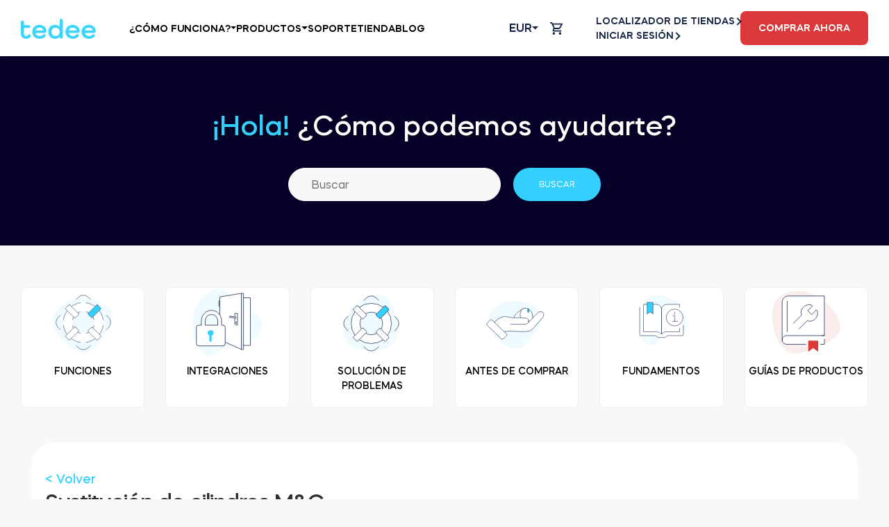

--- FILE ---
content_type: text/html; charset=UTF-8
request_url: https://tedee.com/es/base-de-conocimientos/sustitucion-de-cilindros-mc/
body_size: 83354
content:
<!doctype html>
<html lang="es-ES" prefix="og: https://ogp.me/ns#">
<head><meta charset="UTF-8"><script>if(navigator.userAgent.match(/MSIE|Internet Explorer/i)||navigator.userAgent.match(/Trident\/7\..*?rv:11/i)){var href=document.location.href;if(!href.match(/[?&]nowprocket/)){if(href.indexOf("?")==-1){if(href.indexOf("#")==-1){document.location.href=href+"?nowprocket=1"}else{document.location.href=href.replace("#","?nowprocket=1#")}}else{if(href.indexOf("#")==-1){document.location.href=href+"&nowprocket=1"}else{document.location.href=href.replace("#","&nowprocket=1#")}}}}</script><script>(()=>{class RocketLazyLoadScripts{constructor(){this.v="2.0.4",this.userEvents=["keydown","keyup","mousedown","mouseup","mousemove","mouseover","mouseout","touchmove","touchstart","touchend","touchcancel","wheel","click","dblclick","input"],this.attributeEvents=["onblur","onclick","oncontextmenu","ondblclick","onfocus","onmousedown","onmouseenter","onmouseleave","onmousemove","onmouseout","onmouseover","onmouseup","onmousewheel","onscroll","onsubmit"]}async t(){this.i(),this.o(),/iP(ad|hone)/.test(navigator.userAgent)&&this.h(),this.u(),this.l(this),this.m(),this.k(this),this.p(this),this._(),await Promise.all([this.R(),this.L()]),this.lastBreath=Date.now(),this.S(this),this.P(),this.D(),this.O(),this.M(),await this.C(this.delayedScripts.normal),await this.C(this.delayedScripts.defer),await this.C(this.delayedScripts.async),await this.T(),await this.F(),await this.j(),await this.A(),window.dispatchEvent(new Event("rocket-allScriptsLoaded")),this.everythingLoaded=!0,this.lastTouchEnd&&await new Promise(t=>setTimeout(t,500-Date.now()+this.lastTouchEnd)),this.I(),this.H(),this.U(),this.W()}i(){this.CSPIssue=sessionStorage.getItem("rocketCSPIssue"),document.addEventListener("securitypolicyviolation",t=>{this.CSPIssue||"script-src-elem"!==t.violatedDirective||"data"!==t.blockedURI||(this.CSPIssue=!0,sessionStorage.setItem("rocketCSPIssue",!0))},{isRocket:!0})}o(){window.addEventListener("pageshow",t=>{this.persisted=t.persisted,this.realWindowLoadedFired=!0},{isRocket:!0}),window.addEventListener("pagehide",()=>{this.onFirstUserAction=null},{isRocket:!0})}h(){let t;function e(e){t=e}window.addEventListener("touchstart",e,{isRocket:!0}),window.addEventListener("touchend",function i(o){o.changedTouches[0]&&t.changedTouches[0]&&Math.abs(o.changedTouches[0].pageX-t.changedTouches[0].pageX)<10&&Math.abs(o.changedTouches[0].pageY-t.changedTouches[0].pageY)<10&&o.timeStamp-t.timeStamp<200&&(window.removeEventListener("touchstart",e,{isRocket:!0}),window.removeEventListener("touchend",i,{isRocket:!0}),"INPUT"===o.target.tagName&&"text"===o.target.type||(o.target.dispatchEvent(new TouchEvent("touchend",{target:o.target,bubbles:!0})),o.target.dispatchEvent(new MouseEvent("mouseover",{target:o.target,bubbles:!0})),o.target.dispatchEvent(new PointerEvent("click",{target:o.target,bubbles:!0,cancelable:!0,detail:1,clientX:o.changedTouches[0].clientX,clientY:o.changedTouches[0].clientY})),event.preventDefault()))},{isRocket:!0})}q(t){this.userActionTriggered||("mousemove"!==t.type||this.firstMousemoveIgnored?"keyup"===t.type||"mouseover"===t.type||"mouseout"===t.type||(this.userActionTriggered=!0,this.onFirstUserAction&&this.onFirstUserAction()):this.firstMousemoveIgnored=!0),"click"===t.type&&t.preventDefault(),t.stopPropagation(),t.stopImmediatePropagation(),"touchstart"===this.lastEvent&&"touchend"===t.type&&(this.lastTouchEnd=Date.now()),"click"===t.type&&(this.lastTouchEnd=0),this.lastEvent=t.type,t.composedPath&&t.composedPath()[0].getRootNode()instanceof ShadowRoot&&(t.rocketTarget=t.composedPath()[0]),this.savedUserEvents.push(t)}u(){this.savedUserEvents=[],this.userEventHandler=this.q.bind(this),this.userEvents.forEach(t=>window.addEventListener(t,this.userEventHandler,{passive:!1,isRocket:!0})),document.addEventListener("visibilitychange",this.userEventHandler,{isRocket:!0})}U(){this.userEvents.forEach(t=>window.removeEventListener(t,this.userEventHandler,{passive:!1,isRocket:!0})),document.removeEventListener("visibilitychange",this.userEventHandler,{isRocket:!0}),this.savedUserEvents.forEach(t=>{(t.rocketTarget||t.target).dispatchEvent(new window[t.constructor.name](t.type,t))})}m(){const t="return false",e=Array.from(this.attributeEvents,t=>"data-rocket-"+t),i="["+this.attributeEvents.join("],[")+"]",o="[data-rocket-"+this.attributeEvents.join("],[data-rocket-")+"]",s=(e,i,o)=>{o&&o!==t&&(e.setAttribute("data-rocket-"+i,o),e["rocket"+i]=new Function("event",o),e.setAttribute(i,t))};new MutationObserver(t=>{for(const n of t)"attributes"===n.type&&(n.attributeName.startsWith("data-rocket-")||this.everythingLoaded?n.attributeName.startsWith("data-rocket-")&&this.everythingLoaded&&this.N(n.target,n.attributeName.substring(12)):s(n.target,n.attributeName,n.target.getAttribute(n.attributeName))),"childList"===n.type&&n.addedNodes.forEach(t=>{if(t.nodeType===Node.ELEMENT_NODE)if(this.everythingLoaded)for(const i of[t,...t.querySelectorAll(o)])for(const t of i.getAttributeNames())e.includes(t)&&this.N(i,t.substring(12));else for(const e of[t,...t.querySelectorAll(i)])for(const t of e.getAttributeNames())this.attributeEvents.includes(t)&&s(e,t,e.getAttribute(t))})}).observe(document,{subtree:!0,childList:!0,attributeFilter:[...this.attributeEvents,...e]})}I(){this.attributeEvents.forEach(t=>{document.querySelectorAll("[data-rocket-"+t+"]").forEach(e=>{this.N(e,t)})})}N(t,e){const i=t.getAttribute("data-rocket-"+e);i&&(t.setAttribute(e,i),t.removeAttribute("data-rocket-"+e))}k(t){Object.defineProperty(HTMLElement.prototype,"onclick",{get(){return this.rocketonclick||null},set(e){this.rocketonclick=e,this.setAttribute(t.everythingLoaded?"onclick":"data-rocket-onclick","this.rocketonclick(event)")}})}S(t){function e(e,i){let o=e[i];e[i]=null,Object.defineProperty(e,i,{get:()=>o,set(s){t.everythingLoaded?o=s:e["rocket"+i]=o=s}})}e(document,"onreadystatechange"),e(window,"onload"),e(window,"onpageshow");try{Object.defineProperty(document,"readyState",{get:()=>t.rocketReadyState,set(e){t.rocketReadyState=e},configurable:!0}),document.readyState="loading"}catch(t){console.log("WPRocket DJE readyState conflict, bypassing")}}l(t){this.originalAddEventListener=EventTarget.prototype.addEventListener,this.originalRemoveEventListener=EventTarget.prototype.removeEventListener,this.savedEventListeners=[],EventTarget.prototype.addEventListener=function(e,i,o){o&&o.isRocket||!t.B(e,this)&&!t.userEvents.includes(e)||t.B(e,this)&&!t.userActionTriggered||e.startsWith("rocket-")||t.everythingLoaded?t.originalAddEventListener.call(this,e,i,o):(t.savedEventListeners.push({target:this,remove:!1,type:e,func:i,options:o}),"mouseenter"!==e&&"mouseleave"!==e||t.originalAddEventListener.call(this,e,t.savedUserEvents.push,o))},EventTarget.prototype.removeEventListener=function(e,i,o){o&&o.isRocket||!t.B(e,this)&&!t.userEvents.includes(e)||t.B(e,this)&&!t.userActionTriggered||e.startsWith("rocket-")||t.everythingLoaded?t.originalRemoveEventListener.call(this,e,i,o):t.savedEventListeners.push({target:this,remove:!0,type:e,func:i,options:o})}}J(t,e){this.savedEventListeners=this.savedEventListeners.filter(i=>{let o=i.type,s=i.target||window;return e!==o||t!==s||(this.B(o,s)&&(i.type="rocket-"+o),this.$(i),!1)})}H(){EventTarget.prototype.addEventListener=this.originalAddEventListener,EventTarget.prototype.removeEventListener=this.originalRemoveEventListener,this.savedEventListeners.forEach(t=>this.$(t))}$(t){t.remove?this.originalRemoveEventListener.call(t.target,t.type,t.func,t.options):this.originalAddEventListener.call(t.target,t.type,t.func,t.options)}p(t){let e;function i(e){return t.everythingLoaded?e:e.split(" ").map(t=>"load"===t||t.startsWith("load.")?"rocket-jquery-load":t).join(" ")}function o(o){function s(e){const s=o.fn[e];o.fn[e]=o.fn.init.prototype[e]=function(){return this[0]===window&&t.userActionTriggered&&("string"==typeof arguments[0]||arguments[0]instanceof String?arguments[0]=i(arguments[0]):"object"==typeof arguments[0]&&Object.keys(arguments[0]).forEach(t=>{const e=arguments[0][t];delete arguments[0][t],arguments[0][i(t)]=e})),s.apply(this,arguments),this}}if(o&&o.fn&&!t.allJQueries.includes(o)){const e={DOMContentLoaded:[],"rocket-DOMContentLoaded":[]};for(const t in e)document.addEventListener(t,()=>{e[t].forEach(t=>t())},{isRocket:!0});o.fn.ready=o.fn.init.prototype.ready=function(i){function s(){parseInt(o.fn.jquery)>2?setTimeout(()=>i.bind(document)(o)):i.bind(document)(o)}return"function"==typeof i&&(t.realDomReadyFired?!t.userActionTriggered||t.fauxDomReadyFired?s():e["rocket-DOMContentLoaded"].push(s):e.DOMContentLoaded.push(s)),o([])},s("on"),s("one"),s("off"),t.allJQueries.push(o)}e=o}t.allJQueries=[],o(window.jQuery),Object.defineProperty(window,"jQuery",{get:()=>e,set(t){o(t)}})}P(){const t=new Map;document.write=document.writeln=function(e){const i=document.currentScript,o=document.createRange(),s=i.parentElement;let n=t.get(i);void 0===n&&(n=i.nextSibling,t.set(i,n));const c=document.createDocumentFragment();o.setStart(c,0),c.appendChild(o.createContextualFragment(e)),s.insertBefore(c,n)}}async R(){return new Promise(t=>{this.userActionTriggered?t():this.onFirstUserAction=t})}async L(){return new Promise(t=>{document.addEventListener("DOMContentLoaded",()=>{this.realDomReadyFired=!0,t()},{isRocket:!0})})}async j(){return this.realWindowLoadedFired?Promise.resolve():new Promise(t=>{window.addEventListener("load",t,{isRocket:!0})})}M(){this.pendingScripts=[];this.scriptsMutationObserver=new MutationObserver(t=>{for(const e of t)e.addedNodes.forEach(t=>{"SCRIPT"!==t.tagName||t.noModule||t.isWPRocket||this.pendingScripts.push({script:t,promise:new Promise(e=>{const i=()=>{const i=this.pendingScripts.findIndex(e=>e.script===t);i>=0&&this.pendingScripts.splice(i,1),e()};t.addEventListener("load",i,{isRocket:!0}),t.addEventListener("error",i,{isRocket:!0}),setTimeout(i,1e3)})})})}),this.scriptsMutationObserver.observe(document,{childList:!0,subtree:!0})}async F(){await this.X(),this.pendingScripts.length?(await this.pendingScripts[0].promise,await this.F()):this.scriptsMutationObserver.disconnect()}D(){this.delayedScripts={normal:[],async:[],defer:[]},document.querySelectorAll("script[type$=rocketlazyloadscript]").forEach(t=>{t.hasAttribute("data-rocket-src")?t.hasAttribute("async")&&!1!==t.async?this.delayedScripts.async.push(t):t.hasAttribute("defer")&&!1!==t.defer||"module"===t.getAttribute("data-rocket-type")?this.delayedScripts.defer.push(t):this.delayedScripts.normal.push(t):this.delayedScripts.normal.push(t)})}async _(){await this.L();let t=[];document.querySelectorAll("script[type$=rocketlazyloadscript][data-rocket-src]").forEach(e=>{let i=e.getAttribute("data-rocket-src");if(i&&!i.startsWith("data:")){i.startsWith("//")&&(i=location.protocol+i);try{const o=new URL(i).origin;o!==location.origin&&t.push({src:o,crossOrigin:e.crossOrigin||"module"===e.getAttribute("data-rocket-type")})}catch(t){}}}),t=[...new Map(t.map(t=>[JSON.stringify(t),t])).values()],this.Y(t,"preconnect")}async G(t){if(await this.K(),!0!==t.noModule||!("noModule"in HTMLScriptElement.prototype))return new Promise(e=>{let i;function o(){(i||t).setAttribute("data-rocket-status","executed"),e()}try{if(navigator.userAgent.includes("Firefox/")||""===navigator.vendor||this.CSPIssue)i=document.createElement("script"),[...t.attributes].forEach(t=>{let e=t.nodeName;"type"!==e&&("data-rocket-type"===e&&(e="type"),"data-rocket-src"===e&&(e="src"),i.setAttribute(e,t.nodeValue))}),t.text&&(i.text=t.text),t.nonce&&(i.nonce=t.nonce),i.hasAttribute("src")?(i.addEventListener("load",o,{isRocket:!0}),i.addEventListener("error",()=>{i.setAttribute("data-rocket-status","failed-network"),e()},{isRocket:!0}),setTimeout(()=>{i.isConnected||e()},1)):(i.text=t.text,o()),i.isWPRocket=!0,t.parentNode.replaceChild(i,t);else{const i=t.getAttribute("data-rocket-type"),s=t.getAttribute("data-rocket-src");i?(t.type=i,t.removeAttribute("data-rocket-type")):t.removeAttribute("type"),t.addEventListener("load",o,{isRocket:!0}),t.addEventListener("error",i=>{this.CSPIssue&&i.target.src.startsWith("data:")?(console.log("WPRocket: CSP fallback activated"),t.removeAttribute("src"),this.G(t).then(e)):(t.setAttribute("data-rocket-status","failed-network"),e())},{isRocket:!0}),s?(t.fetchPriority="high",t.removeAttribute("data-rocket-src"),t.src=s):t.src="data:text/javascript;base64,"+window.btoa(unescape(encodeURIComponent(t.text)))}}catch(i){t.setAttribute("data-rocket-status","failed-transform"),e()}});t.setAttribute("data-rocket-status","skipped")}async C(t){const e=t.shift();return e?(e.isConnected&&await this.G(e),this.C(t)):Promise.resolve()}O(){this.Y([...this.delayedScripts.normal,...this.delayedScripts.defer,...this.delayedScripts.async],"preload")}Y(t,e){this.trash=this.trash||[];let i=!0;var o=document.createDocumentFragment();t.forEach(t=>{const s=t.getAttribute&&t.getAttribute("data-rocket-src")||t.src;if(s&&!s.startsWith("data:")){const n=document.createElement("link");n.href=s,n.rel=e,"preconnect"!==e&&(n.as="script",n.fetchPriority=i?"high":"low"),t.getAttribute&&"module"===t.getAttribute("data-rocket-type")&&(n.crossOrigin=!0),t.crossOrigin&&(n.crossOrigin=t.crossOrigin),t.integrity&&(n.integrity=t.integrity),t.nonce&&(n.nonce=t.nonce),o.appendChild(n),this.trash.push(n),i=!1}}),document.head.appendChild(o)}W(){this.trash.forEach(t=>t.remove())}async T(){try{document.readyState="interactive"}catch(t){}this.fauxDomReadyFired=!0;try{await this.K(),this.J(document,"readystatechange"),document.dispatchEvent(new Event("rocket-readystatechange")),await this.K(),document.rocketonreadystatechange&&document.rocketonreadystatechange(),await this.K(),this.J(document,"DOMContentLoaded"),document.dispatchEvent(new Event("rocket-DOMContentLoaded")),await this.K(),this.J(window,"DOMContentLoaded"),window.dispatchEvent(new Event("rocket-DOMContentLoaded"))}catch(t){console.error(t)}}async A(){try{document.readyState="complete"}catch(t){}try{await this.K(),this.J(document,"readystatechange"),document.dispatchEvent(new Event("rocket-readystatechange")),await this.K(),document.rocketonreadystatechange&&document.rocketonreadystatechange(),await this.K(),this.J(window,"load"),window.dispatchEvent(new Event("rocket-load")),await this.K(),window.rocketonload&&window.rocketonload(),await this.K(),this.allJQueries.forEach(t=>t(window).trigger("rocket-jquery-load")),await this.K(),this.J(window,"pageshow");const t=new Event("rocket-pageshow");t.persisted=this.persisted,window.dispatchEvent(t),await this.K(),window.rocketonpageshow&&window.rocketonpageshow({persisted:this.persisted})}catch(t){console.error(t)}}async K(){Date.now()-this.lastBreath>45&&(await this.X(),this.lastBreath=Date.now())}async X(){return document.hidden?new Promise(t=>setTimeout(t)):new Promise(t=>requestAnimationFrame(t))}B(t,e){return e===document&&"readystatechange"===t||(e===document&&"DOMContentLoaded"===t||(e===window&&"DOMContentLoaded"===t||(e===window&&"load"===t||e===window&&"pageshow"===t)))}static run(){(new RocketLazyLoadScripts).t()}}RocketLazyLoadScripts.run()})();</script>
	<noscript>
		<style>.woocommerce-product-gallery {
				opacity: 1 !important;
			}</style>
	</noscript>
	
	<meta name="viewport" content="width=device-width, initial-scale=1">
	<link rel="profile" href="https://gmpg.org/xfn/11">
	<meta name="viewport" content="width=device-width, initial-scale=1, maximum-scale=1,user-scalable=0">

						<!-- Google Tag Manager -->
			<script type="rocketlazyloadscript">(function (w, d, s, l, i) {
					w[l] = w[l] || [];
					w[l].push({
						'gtm.start':
							new Date().getTime(), event: 'gtm.js'
					});
					var f = d.getElementsByTagName(s)[0],
						j = d.createElement(s), dl = l != 'dataLayer' ? '&l=' + l : '';
					j.async = true;
					j.src =
						'https://www.googletagmanager.com/gtm.js?id=' + i + dl;
					f.parentNode.insertBefore(j, f);
				})(window, document, 'script', 'dataLayer', 'GTM-N9FLGP5');</script>
			<!-- End Google Tag Manager -->
			
	<link rel="alternate" href="https://tedee.com/knowledge-base/mc-cylinder-replacement/" hreflang="en-GB" />
<link rel="alternate" href="https://tedee.com/pl/knowledge-base/wymiana-wkladki-mc/" hreflang="pl" />
<link rel="alternate" href="https://tedee.com/da/knowledge-base/udskiftning-af-mc-cylindre/" hreflang="da" />
<link rel="alternate" href="https://tedee.com/fr/knowledge-base/remplacement-du-cylindre-mc/" hreflang="fr" />
<link rel="alternate" href="https://tedee.com/nl/knowledge-base/mc-cilinder-vervanging/" hreflang="nl" />
<link rel="alternate" href="https://tedee.com/de/knowledge-base/mc-zylinder-ersatz/" hreflang="de" />
<link rel="alternate" href="https://tedee.com/es/base-de-conocimientos/sustitucion-de-cilindros-mc/" hreflang="es" />
<link rel="alternate" href="https://tedee.com/it/knowledge-base/sostituzione-del-cilindro-mc/" hreflang="it" />
<link rel="alternate" href="https://tedee.com/pt/base-de-conhecimento/substituicao-de-cilindros-mc/" hreflang="pt-PT" />
<link rel="alternate" href="https://tedee.com/ptbr/base-de-conhecimento/substituicao-do-cilindro-mc/" hreflang="pt-BR" />
<link rel="alternate" href="https://tedee.com/enau/knowledge-base/mc-cylinder-replacement/" hreflang="en-AU" />

<!-- Optimización para motores de búsqueda de Rank Math -  https://rankmath.com/ -->
<title>Sustitución de cilindros M&amp;C | tedee.com</title>
<meta name="description" content="Sustitución de cilindros M&amp;C | tedee.com ⭐ Tedee Make door smart."/>
<meta name="robots" content="follow, index, max-snippet:-1, max-video-preview:-1, max-image-preview:large"/>
<link rel="canonical" href="https://tedee.com/es/base-de-conocimientos/sustitucion-de-cilindros-mc/" />
<meta property="og:locale" content="es_ES" />
<meta property="og:type" content="article" />
<meta property="og:title" content="Sustitución de cilindros M&amp;C | tedee.com" />
<meta property="og:description" content="Sustitución de cilindros M&amp;C | tedee.com ⭐ Tedee Make door smart." />
<meta property="og:url" content="https://tedee.com/es/base-de-conocimientos/sustitucion-de-cilindros-mc/" />
<meta property="og:site_name" content="tedee.com" />
<meta property="article:publisher" content="https://www.facebook.com/tedeeeu" />
<meta property="og:updated_time" content="2025-06-06T14:02:28+01:00" />
<meta name="twitter:card" content="summary_large_image" />
<meta name="twitter:title" content="Sustitución de cilindros M&amp;C | tedee.com" />
<meta name="twitter:description" content="Sustitución de cilindros M&amp;C | tedee.com ⭐ Tedee Make door smart." />
<meta name="twitter:creator" content="@com" />
<script type="application/ld+json" class="rank-math-schema">{"@context":"https://schema.org","@graph":[{"@type":"BreadcrumbList","@id":"https://tedee.com/es/base-de-conocimientos/sustitucion-de-cilindros-mc/#breadcrumb","itemListElement":[{"@type":"ListItem","position":"1","item":{"@id":"https://tedee.com","name":"Home"}},{"@type":"ListItem","position":"2","item":{"@id":"https://tedee.com/es/base-de-conocimientos/","name":"Knowledge Base"}},{"@type":"ListItem","position":"3","item":{"@id":"https://tedee.com/es/base-de-conocimientos/sustitucion-de-cilindros-mc/","name":"Sustituci\u00f3n de cilindros M&#038;C"}}]}]}</script>
<!-- /Plugin Rank Math WordPress SEO -->

<link rel='dns-prefetch' href='//challenges.cloudflare.com' />
<link rel='dns-prefetch' href='//capi-automation.s3.us-east-2.amazonaws.com' />
<link rel='dns-prefetch' href='//maps.googleapis.com' />
<link rel='dns-prefetch' href='//cdnjs.cloudflare.com' />
<link rel="alternate" title="oEmbed (JSON)" type="application/json+oembed" href="https://tedee.com/wp-json/oembed/1.0/embed?url=https%3A%2F%2Ftedee.com%2Fes%2Fbase-de-conocimientos%2Fsustitucion-de-cilindros-mc%2F&#038;lang=es" />
<link rel="alternate" title="oEmbed (XML)" type="text/xml+oembed" href="https://tedee.com/wp-json/oembed/1.0/embed?url=https%3A%2F%2Ftedee.com%2Fes%2Fbase-de-conocimientos%2Fsustitucion-de-cilindros-mc%2F&#038;format=xml&#038;lang=es" />
<style id='wp-img-auto-sizes-contain-inline-css'>
img:is([sizes=auto i],[sizes^="auto," i]){contain-intrinsic-size:3000px 1500px}
/*# sourceURL=wp-img-auto-sizes-contain-inline-css */
</style>
<style id='wp-emoji-styles-inline-css'>

	img.wp-smiley, img.emoji {
		display: inline !important;
		border: none !important;
		box-shadow: none !important;
		height: 1em !important;
		width: 1em !important;
		margin: 0 0.07em !important;
		vertical-align: -0.1em !important;
		background: none !important;
		padding: 0 !important;
	}
/*# sourceURL=wp-emoji-styles-inline-css */
</style>
<link data-minify="1" rel='stylesheet' id='mfcf7_zl_button_style-css' href='https://tedee.com/app/cache/min/1/app/plugins/multiline-files-for-contact-form-7/css/style.css?ver=1768930480' media='all' />
<link rel='stylesheet' id='vi-wcaio-frontend-css' href='https://tedee.com/app/plugins/woocommerce-cart-all-in-one/assets/css/frontend.min.css' media='all' />
<link rel='stylesheet' id='vi-wcaio-loading-css' href='https://tedee.com/app/plugins/woocommerce-cart-all-in-one/assets/css/loading.min.css' media='all' />
<link rel='stylesheet' id='vi-wcaio-sidebar-cart-content-css' href='https://tedee.com/app/plugins/woocommerce-cart-all-in-one/assets/css/sidebar-cart-content.min.css' media='all' />
<style id='vi-wcaio-sidebar-cart-content-inline-css'>
.vi-wcaio-sidebar-cart.vi-wcaio-sidebar-cart-1.vi-wcaio-sidebar-cart-top_left,              .vi-wcaio-sidebar-cart.vi-wcaio-sidebar-cart-1.vi-wcaio-sidebar-cart-bottom_left{                  left: 20px ;              }              .vi-wcaio-sidebar-cart.vi-wcaio-sidebar-cart-1.vi-wcaio-sidebar-cart-top_right,              .vi-wcaio-sidebar-cart.vi-wcaio-sidebar-cart-1.vi-wcaio-sidebar-cart-bottom_right{                  right: 20px ;              }              @media screen and (max-width: 768px) {                  .vi-wcaio-sidebar-cart.vi-wcaio-sidebar-cart-1.vi-wcaio-sidebar-cart-top_left .vi-wcaio-sidebar-cart-content-wrap,                  .vi-wcaio-sidebar-cart.vi-wcaio-sidebar-cart-1.vi-wcaio-sidebar-cart-bottom_left .vi-wcaio-sidebar-cart-content-wrap{                      left: 0px ;                  }                  .vi-wcaio-sidebar-cart.vi-wcaio-sidebar-cart-1.vi-wcaio-sidebar-cart-top_right .vi-wcaio-sidebar-cart-content-wrap,                  .vi-wcaio-sidebar-cart.vi-wcaio-sidebar-cart-1.vi-wcaio-sidebar-cart-bottom_right .vi-wcaio-sidebar-cart-content-wrap{                      right: 0px ;                  }              }              .vi-wcaio-sidebar-cart.vi-wcaio-sidebar-cart-1.vi-wcaio-sidebar-cart-top_left,              .vi-wcaio-sidebar-cart.vi-wcaio-sidebar-cart-1.vi-wcaio-sidebar-cart-top_right{                  top: 10px ;              }              .vi-wcaio-sidebar-cart.vi-wcaio-sidebar-cart-1.vi-wcaio-sidebar-cart-bottom_right,              .vi-wcaio-sidebar-cart.vi-wcaio-sidebar-cart-1.vi-wcaio-sidebar-cart-bottom_left{                  bottom: 10px ;              }              @media screen and (max-width: 768px) {                  .vi-wcaio-sidebar-cart.vi-wcaio-sidebar-cart-1.vi-wcaio-sidebar-cart-top_left .vi-wcaio-sidebar-cart-content-wrap,                  .vi-wcaio-sidebar-cart.vi-wcaio-sidebar-cart-1.vi-wcaio-sidebar-cart-top_right .vi-wcaio-sidebar-cart-content-wrap{                      top: 0px ;                  }                  .vi-wcaio-sidebar-cart.vi-wcaio-sidebar-cart-1.vi-wcaio-sidebar-cart-bottom_right .vi-wcaio-sidebar-cart-content-wrap,                  .vi-wcaio-sidebar-cart.vi-wcaio-sidebar-cart-1.vi-wcaio-sidebar-cart-bottom_left .vi-wcaio-sidebar-cart-content-wrap{                      bottom: 0px ;                  }              }.vi-wcaio-sidebar-cart .vi-wcaio-sidebar-cart-loading-dual_ring:after {                  border-color: #ee6c4d  transparent #ee6c4d  transparent;              }              .vi-wcaio-sidebar-cart .vi-wcaio-sidebar-cart-loading-ring div{                  border-color: #ee6c4d  transparent transparent transparent;              }              .vi-wcaio-sidebar-cart .vi-wcaio-sidebar-cart-loading-ripple  div{                  border: 4px solid #ee6c4d ;              }              .vi-wcaio-sidebar-cart .vi-wcaio-sidebar-cart-loading-default div,              .vi-wcaio-sidebar-cart .vi-wcaio-sidebar-cart-loading-animation_face_1 div,              .vi-wcaio-sidebar-cart .vi-wcaio-sidebar-cart-loading-animation_face_2 div,              .vi-wcaio-sidebar-cart .vi-wcaio-sidebar-cart-loading-roller div:after,              .vi-wcaio-sidebar-cart .vi-wcaio-sidebar-cart-loading-loader_balls_1 div,              .vi-wcaio-sidebar-cart .vi-wcaio-sidebar-cart-loading-loader_balls_2 div,              .vi-wcaio-sidebar-cart .vi-wcaio-sidebar-cart-loading-loader_balls_3 div,              .vi-wcaio-sidebar-cart .vi-wcaio-sidebar-cart-loading-spinner div:after{                  background: #ee6c4d ;              }.vi-wcaio-sidebar-cart .vi-wcaio-sidebar-cart-content-wrap{border-radius:0px;}.vi-wcaio-sidebar-cart .vi-wcaio-sidebar-cart-header-wrap{background:#fff;border-style:solid;border-color:#e6e6e6;}.vi-wcaio-sidebar-cart .vi-wcaio-sidebar-cart-header-wrap .vi-wcaio-sidebar-cart-header-title-wrap{color:#182645;}.vi-wcaio-sidebar-cart .vi-wcaio-sidebar-cart-header-wrap .vi-wcaio-sidebar-cart-header-coupon-wrap .vi-wcaio-coupon-code{border-radius:0px;}.vi-wcaio-sidebar-cart .vi-wcaio-sidebar-cart-header-wrap .vi-wcaio-sidebar-cart-header-coupon-wrap button.vi-wcaio-bt-coupon-code,.vi-wcaio-sidebar-cart .vi-wcaio-sidebar-cart-header-wrap .vi-wcaio-sidebar-cart-header-coupon-wrap .vi-wcaio-bt-coupon-code.button{background:#212121;color:#fff;border-radius:0px;}.vi-wcaio-sidebar-cart .vi-wcaio-sidebar-cart-header-wrap .vi-wcaio-sidebar-cart-header-coupon-wrap button.vi-wcaio-bt-coupon-code:hover,.vi-wcaio-sidebar-cart .vi-wcaio-sidebar-cart-header-wrap .vi-wcaio-sidebar-cart-header-coupon-wrap .vi-wcaio-bt-coupon-code.button:hover{background:#ee6c4d;color:#fff;}.vi-wcaio-sidebar-cart .vi-wcaio-sidebar-cart-footer-wrap{background:#fff;border-style:solid;border-color:#e6e6e6;}.vi-wcaio-sidebar-cart .vi-wcaio-sidebar-cart-footer-wrap .vi-wcaio-sidebar-cart-footer-cart_total > div:nth-child(1){color:#182645;}.vi-wcaio-sidebar-cart .vi-wcaio-sidebar-cart-footer-wrap .vi-wcaio-sidebar-cart-footer-cart_total > div:nth-child(2){color:#182645;}.vi-wcaio-sidebar-cart .vi-wcaio-sidebar-cart-footer-wrap button.vi-wcaio-sidebar-cart-bt-nav,.vi-wcaio-sidebar-cart .vi-wcaio-sidebar-cart-footer-wrap .vi-wcaio-sidebar-cart-bt-nav.button{background:#ee6c4d;color:#fff;border-radius:0px;}.vi-wcaio-sidebar-cart .vi-wcaio-sidebar-cart-footer-wrap button.vi-wcaio-sidebar-cart-bt-nav:hover,.vi-wcaio-sidebar-cart .vi-wcaio-sidebar-cart-footer-wrap .vi-wcaio-sidebar-cart-bt-nav.button:hover{background:#ff7b54;color:#212121;}.vi-wcaio-sidebar-cart .vi-wcaio-sidebar-cart-footer-wrap button.vi-wcaio-sidebar-cart-bt-update,.vi-wcaio-sidebar-cart .vi-wcaio-sidebar-cart-footer-wrap .vi-wcaio-sidebar-cart-bt-update.button{background:#a4a7a9;color:#fff;border-radius:0px;}.vi-wcaio-sidebar-cart .vi-wcaio-sidebar-cart-footer-wrap button.vi-wcaio-sidebar-cart-bt-update:hover,.vi-wcaio-sidebar-cart .vi-wcaio-sidebar-cart-footer-wrap .vi-wcaio-sidebar-cart-bt-update.button:hover{background:#182645;color:#fff;}.vi-wcaio-sidebar-cart .vi-wcaio-sidebar-cart-footer-wrap .vi-wcaio-sidebar-cart-footer-pd-plus-title{color:#182645;}.vi-wcaio-sidebar-cart .vi-wcaio-sidebar-cart-products-wrap{background:#fff;}.vi-wcaio-sidebar-cart .vi-wcaio-sidebar-cart-products .vi-wcaio-sidebar-cart-pd-img-wrap img{border-radius:0px;}.vi-wcaio-sidebar-cart .vi-wcaio-sidebar-cart-products .vi-wcaio-sidebar-cart-pd-info-wrap .vi-wcaio-sidebar-cart-pd-name-wrap .vi-wcaio-sidebar-cart-pd-name,.vi-wcaio-sidebar-cart .vi-wcaio-sidebar-cart-products .vi-wcaio-sidebar-cart-pd-info-wrap .vi-wcaio-sidebar-cart-pd-name-wrap a,.vi-wcaio-sidebar-cart-footer-pd-name *{color:#182645;}.vi-wcaio-sidebar-cart .vi-wcaio-sidebar-cart-products .vi-wcaio-sidebar-cart-pd-info-wrap .vi-wcaio-sidebar-cart-pd-name-wrap .vi-wcaio-sidebar-cart-pd-name:hover, .vi-wcaio-sidebar-cart-footer-pd-name *:hover{color:#34cffd;}.vi-wcaio-sidebar-cart .vi-wcaio-sidebar-cart-products .vi-wcaio-sidebar-cart-pd-info-wrap .vi-wcaio-sidebar-cart-pd-price *, .vi-wcaio-sidebar-cart-footer-pd-price *{color:#182645;}.vi-wcaio-sidebar-cart .vi-wcaio-sidebar-cart-products .vi-wcaio-sidebar-cart-pd-desc .vi-wcaio-sidebar-cart-pd-quantity{                   border: 1px solid #dddddd ;              }.vi-wcaio-sidebar-cart .vi-wcaio-sidebar-cart-products .vi-wcaio-sidebar-cart-pd-desc .vi_wcaio_minus{                   border-right: 1px solid #dddddd ;              }.vi-wcaio-sidebar-cart .vi-wcaio-sidebar-cart-products .vi-wcaio-sidebar-cart-pd-desc .vi_wcaio_plus{                   border-left: 1px solid #dddddd ;              }.vi-wcaio-sidebar-cart.vi-wcaio-sidebar-cart-rtl .vi-wcaio-sidebar-cart-products .vi-wcaio-sidebar-cart-pd-desc .vi_wcaio_minus{  			     border-right: unset;                   border-left: 1px solid #dddddd ;              }.vi-wcaio-sidebar-cart.vi-wcaio-sidebar-cart-rtl .vi-wcaio-sidebar-cart-products .vi-wcaio-sidebar-cart-pd-desc .vi_wcaio_plus{  			     border-left: unset;                   border-right: 1px solid #dddddd ;              }.vi-wcaio-sidebar-cart .vi-wcaio-sidebar-cart-products .vi-wcaio-sidebar-cart-pd-desc .vi-wcaio-sidebar-cart-pd-quantity{border-radius:0px;}.vi-wcaio-sidebar-cart .vi-wcaio-sidebar-cart-products .vi-wcaio-sidebar-cart-pd-remove-wrap i{color:#ee6c4d;}.vi-wcaio-sidebar-cart .vi-wcaio-sidebar-cart-products .vi-wcaio-sidebar-cart-pd-remove-wrap i:before{font-size:14px;}.vi-wcaio-sidebar-cart .vi-wcaio-sidebar-cart-products .vi-wcaio-sidebar-cart-pd-remove-wrap i:hover{color:#ee6c4d;}.vi-wcaio-sidebar-cart button.vi-wcaio-pd_plus-product-bt-atc,.vi-wcaio-sidebar-cart .button.vi-wcaio-pd_plus-product-bt-atc{background:#182645;color:#fff;}.vi-wcaio-sidebar-cart button.vi-wcaio-pd_plus-product-bt-atc:hover,.vi-wcaio-sidebar-cart .button.vi-wcaio-pd_plus-product-bt-atc:hover{background:#ee6c4d;color:#fff;}
/*# sourceURL=vi-wcaio-sidebar-cart-content-inline-css */
</style>
<link data-minify="1" rel='stylesheet' id='vi-wcaio-cart-icons-css' href='https://tedee.com/app/cache/min/1/app/plugins/woocommerce-cart-all-in-one/assets/css/cart-icons.min.css?ver=1768930480' media='all' />
<style id='woocommerce-inline-inline-css'>
.woocommerce form .form-row .required { visibility: visible; }
/*# sourceURL=woocommerce-inline-inline-css */
</style>
<link data-minify="1" rel='stylesheet' id='wordpress-store-locator-css' href='https://tedee.com/app/cache/min/1/app/plugins/wordpress-store-locator/public/css/wordpress-store-locator-public.css?ver=1768930482' media='all' />
<link data-minify="1" rel='stylesheet' id='font-awesome-store-locator-css' href='https://tedee.com/app/cache/min/1/ajax/libs/font-awesome/5.14.0/css/all.min.css?ver=1768930531' media='all' />
<link data-minify="1" rel='stylesheet' id='wordpress-store-locator-custom-css' href='https://tedee.com/app/cache/min/1/app/plugins/wordpress-store-locator/public/css/wordpress-store-locator-custom.css?ver=1768930482' media='all' />
<link rel='stylesheet' id='cmplz-general-css' href='https://tedee.com/app/plugins/complianz-gdpr-premium/assets/css/cookieblocker.min.css' media='all' />
<link rel='stylesheet' id='woo-variation-swatches-css' href='https://tedee.com/app/plugins/woo-variation-swatches/assets/css/frontend.min.css' media='all' />
<style id='woo-variation-swatches-inline-css'>
:root {
--wvs-tick:url("data:image/svg+xml;utf8,%3Csvg filter='drop-shadow(0px 0px 2px rgb(0 0 0 / .8))' xmlns='http://www.w3.org/2000/svg'  viewBox='0 0 30 30'%3E%3Cpath fill='none' stroke='%23ffffff' stroke-linecap='round' stroke-linejoin='round' stroke-width='4' d='M4 16L11 23 27 7'/%3E%3C/svg%3E");

--wvs-cross:url("data:image/svg+xml;utf8,%3Csvg filter='drop-shadow(0px 0px 5px rgb(255 255 255 / .6))' xmlns='http://www.w3.org/2000/svg' width='72px' height='72px' viewBox='0 0 24 24'%3E%3Cpath fill='none' stroke='%23ff0000' stroke-linecap='round' stroke-width='0.6' d='M5 5L19 19M19 5L5 19'/%3E%3C/svg%3E");
--wvs-single-product-item-width:52px;
--wvs-single-product-item-height:52px;
--wvs-single-product-item-font-size:12px}
/*# sourceURL=woo-variation-swatches-inline-css */
</style>
<link data-minify="1" rel='stylesheet' id='vendor-critical-css-css' href='https://tedee.com/app/cache/min/1/app/themes/tedee/build/vendor-critical.e6683585.css?ver=1768930480' media='all' />
<link data-minify="1" rel='stylesheet' id='theme-css-css' href='https://tedee.com/app/cache/min/1/app/themes/tedee/build/common.e6683585.css?ver=1768930480' media='all' />
<link data-minify="1" rel='stylesheet' id='theme-css-overwrite-css' href='https://tedee.com/app/cache/min/1/app/themes/tedee/assets/styles-overwrite.css?ver=1768930480' media='all' />
<link data-minify="1" rel='stylesheet' id='storefront-style-css' href='https://tedee.com/app/cache/min/1/app/themes/storefront/style.css?ver=1768930480' media='all' />
<style id='storefront-style-inline-css'>

			.main-navigation ul li a,
			.site-title a,
			ul.menu li a,
			.site-branding h1 a,
			button.menu-toggle,
			button.menu-toggle:hover,
			.handheld-navigation .dropdown-toggle {
				color: #333333;
			}

			button.menu-toggle,
			button.menu-toggle:hover {
				border-color: #333333;
			}

			.main-navigation ul li a:hover,
			.main-navigation ul li:hover > a,
			.site-title a:hover,
			.site-header ul.menu li.current-menu-item > a {
				color: #747474;
			}

			table:not( .has-background ) th {
				background-color: #f8f8f8;
			}

			table:not( .has-background ) tbody td {
				background-color: #fdfdfd;
			}

			table:not( .has-background ) tbody tr:nth-child(2n) td,
			fieldset,
			fieldset legend {
				background-color: #fbfbfb;
			}

			.site-header,
			.secondary-navigation ul ul,
			.main-navigation ul.menu > li.menu-item-has-children:after,
			.secondary-navigation ul.menu ul,
			.storefront-handheld-footer-bar,
			.storefront-handheld-footer-bar ul li > a,
			.storefront-handheld-footer-bar ul li.search .site-search,
			button.menu-toggle,
			button.menu-toggle:hover {
				background-color: #ffffff;
			}

			p.site-description,
			.site-header,
			.storefront-handheld-footer-bar {
				color: #404040;
			}

			button.menu-toggle:after,
			button.menu-toggle:before,
			button.menu-toggle span:before {
				background-color: #333333;
			}

			h1, h2, h3, h4, h5, h6, .wc-block-grid__product-title {
				color: #333333;
			}

			.widget h1 {
				border-bottom-color: #333333;
			}

			body,
			.secondary-navigation a {
				color: #6d6d6d;
			}

			.widget-area .widget a,
			.hentry .entry-header .posted-on a,
			.hentry .entry-header .post-author a,
			.hentry .entry-header .post-comments a,
			.hentry .entry-header .byline a {
				color: #727272;
			}

			a {
				color: #7f54b3;
			}

			a:focus,
			button:focus,
			.button.alt:focus,
			input:focus,
			textarea:focus,
			input[type="button"]:focus,
			input[type="reset"]:focus,
			input[type="submit"]:focus,
			input[type="email"]:focus,
			input[type="tel"]:focus,
			input[type="url"]:focus,
			input[type="password"]:focus,
			input[type="search"]:focus {
				outline-color: #7f54b3;
			}

			button, input[type="button"], input[type="reset"], input[type="submit"], .button, .widget a.button {
				background-color: #eeeeee;
				border-color: #eeeeee;
				color: #333333;
			}

			button:hover, input[type="button"]:hover, input[type="reset"]:hover, input[type="submit"]:hover, .button:hover, .widget a.button:hover {
				background-color: #d5d5d5;
				border-color: #d5d5d5;
				color: #333333;
			}

			button.alt, input[type="button"].alt, input[type="reset"].alt, input[type="submit"].alt, .button.alt, .widget-area .widget a.button.alt {
				background-color: #333333;
				border-color: #333333;
				color: #ffffff;
			}

			button.alt:hover, input[type="button"].alt:hover, input[type="reset"].alt:hover, input[type="submit"].alt:hover, .button.alt:hover, .widget-area .widget a.button.alt:hover {
				background-color: #1a1a1a;
				border-color: #1a1a1a;
				color: #ffffff;
			}

			.pagination .page-numbers li .page-numbers.current {
				background-color: #e6e6e6;
				color: #636363;
			}

			#comments .comment-list .comment-content .comment-text {
				background-color: #f8f8f8;
			}

			.site-footer {
				background-color: #f0f0f0;
				color: #6d6d6d;
			}

			.site-footer a:not(.button):not(.components-button) {
				color: #333333;
			}

			.site-footer .storefront-handheld-footer-bar a:not(.button):not(.components-button) {
				color: #333333;
			}

			.site-footer h1, .site-footer h2, .site-footer h3, .site-footer h4, .site-footer h5, .site-footer h6, .site-footer .widget .widget-title, .site-footer .widget .widgettitle {
				color: #333333;
			}

			.page-template-template-homepage.has-post-thumbnail .type-page.has-post-thumbnail .entry-title {
				color: #000000;
			}

			.page-template-template-homepage.has-post-thumbnail .type-page.has-post-thumbnail .entry-content {
				color: #000000;
			}

			@media screen and ( min-width: 768px ) {
				.secondary-navigation ul.menu a:hover {
					color: #595959;
				}

				.secondary-navigation ul.menu a {
					color: #404040;
				}

				.main-navigation ul.menu ul.sub-menu,
				.main-navigation ul.nav-menu ul.children {
					background-color: #f0f0f0;
				}

				.site-header {
					border-bottom-color: #f0f0f0;
				}
			}
/*# sourceURL=storefront-style-inline-css */
</style>
<link data-minify="1" rel='stylesheet' id='storefront-icons-css' href='https://tedee.com/app/cache/min/1/app/themes/storefront/assets/css/base/icons.css?ver=1768930480' media='all' />
<link rel='stylesheet' id='mollie-applepaydirect-css' href='https://tedee.com/app/plugins/mollie-payments-for-woocommerce/public/css/mollie-applepaydirect.min.css' media='screen' />
<link data-minify="1" rel='stylesheet' id='storefront-woocommerce-style-css' href='https://tedee.com/app/cache/min/1/app/themes/storefront/assets/css/woocommerce/woocommerce.css?ver=1768930480' media='all' />
<style id='storefront-woocommerce-style-inline-css'>
@font-face {
				font-family: star;
				src: url(https://tedee.com/app/plugins/woocommerce/assets/fonts/star.eot);
				src:
					url(https://tedee.com/app/plugins/woocommerce/assets/fonts/star.eot?#iefix) format("embedded-opentype"),
					url(https://tedee.com/app/plugins/woocommerce/assets/fonts/star.woff) format("woff"),
					url(https://tedee.com/app/plugins/woocommerce/assets/fonts/star.ttf) format("truetype"),
					url(https://tedee.com/app/plugins/woocommerce/assets/fonts/star.svg#star) format("svg");
				font-weight: 400;
				font-style: normal;
			}
			@font-face {
				font-family: WooCommerce;
				src: url(https://tedee.com/app/plugins/woocommerce/assets/fonts/WooCommerce.eot);
				src:
					url(https://tedee.com/app/plugins/woocommerce/assets/fonts/WooCommerce.eot?#iefix) format("embedded-opentype"),
					url(https://tedee.com/app/plugins/woocommerce/assets/fonts/WooCommerce.woff) format("woff"),
					url(https://tedee.com/app/plugins/woocommerce/assets/fonts/WooCommerce.ttf) format("truetype"),
					url(https://tedee.com/app/plugins/woocommerce/assets/fonts/WooCommerce.svg#WooCommerce) format("svg");
				font-weight: 400;
				font-style: normal;
			}
/*# sourceURL=storefront-woocommerce-style-inline-css */
</style>
<link rel='stylesheet' id='storefront-child-style-css' href='https://tedee.com/app/themes/tedee/style.css' media='all' />
<link data-minify="1" rel='stylesheet' id='storefront-woocommerce-brands-style-css' href='https://tedee.com/app/cache/min/1/app/themes/storefront/assets/css/woocommerce/extensions/brands.css?ver=1768930480' media='all' />
<script type="rocketlazyloadscript" data-rocket-src="https://tedee.com/wp/wp-includes/js/jquery/jquery.min.js" id="jquery-core-js" data-rocket-defer defer></script>
<script id="woocommerce-multi-currency-js-extra">
var wooMultiCurrencyParams = {"enableCacheCompatible":"1","ajaxUrl":"https://tedee.com/wp/wp-admin/admin-ajax.php","switchByJS":"1","woo_subscription":"","extra_params":[],"current_currency":"EUR","currencyByPaymentImmediately":"","click_to_expand_currencies_bar":"","filter_price_meta_query":"","filter_price_tax_query":"","filter_price_search_query":"","filter_price_query_vars":""};
//# sourceURL=woocommerce-multi-currency-js-extra
</script>
<script type="rocketlazyloadscript" data-rocket-src="https://tedee.com/app/plugins/woocommerce-multi-currency/js/woocommerce-multi-currency.min.js" id="woocommerce-multi-currency-js" data-rocket-defer defer></script>
<script type="rocketlazyloadscript" data-minify="1" data-rocket-src="https://tedee.com/app/cache/min/1/app/plugins/multiline-files-for-contact-form-7/js/zl-multine-files.js?ver=1768930480" id="mfcf7_zl_multiline_files_script-js" data-rocket-defer defer></script>
<script id="cartbounty-pro-js-extra">
var cartbounty_co = {"save_custom_email":"1","custom_email_selectors":".cartbounty-pro-custom-email-field, .login #username, .wpforms-container input[type=\"email\"], .sgpb-form input[type=\"email\"], .pum-container input[type=\"email\"], .nf-form-cont input[type=\"email\"], .wpcf7 input[type=\"email\"], .fluentform input[type=\"email\"], .sib_signup_form input[type=\"email\"], .mailpoet_form input[type=\"email\"], .tnp input[type=\"email\"], .om-element input[type=\"email\"], .om-holder input[type=\"email\"], .poptin-popup input[type=\"email\"], .gform_wrapper input[type=\"email\"], .paoc-popup input[type=\"email\"], .ays-pb-form input[type=\"email\"], .hustle-form input[type=\"email\"], .et_pb_section input[type=\"email\"], .brave_form_form input[type=\"email\"], .ppsPopupShell input[type=\"email\"], .xoo-el-container input[name=\"xoo-el-username\"]","selector_timeout":"2000","is_user_logged_in":"","recaptcha_enabled":"","recaptcha_site_key":"","language":"es_ES","ajaxurl":"https://tedee.com/wp/wp-admin/admin-ajax.php"};
//# sourceURL=cartbounty-pro-js-extra
</script>
<script type="rocketlazyloadscript" data-minify="1" data-rocket-src="https://tedee.com/app/cache/min/1/app/plugins/woo-save-abandoned-carts-pro/public/js/cartbounty-pro-public.js?ver=1768930480" id="cartbounty-pro-js" data-rocket-defer defer></script>
<script type="rocketlazyloadscript" data-rocket-src="https://tedee.com/app/plugins/woocommerce-cart-all-in-one/assets/js/frontend.min.js" id="vi-wcaio-frontend-js" data-rocket-defer defer></script>
<script id="vi-wcaio-sidebar-cart-js-extra">
var viwcaio_sc_params = {"wc_ajax_url":"/es/?wc-ajax=%%endpoint%%","nonce":"670a5a3a76","language":"es","sc_content_class_open":".js-navbar__cart__button","update_cart_when_changing_pd_qty":"1","added_to_cart":"","auto_close_sidebar":"","cart_hash_key":"wc_cart_hash_cd0bff5e29a35638d4579d37d06fcb5a","fragment_name":"wc_fragments_cd0bff5e29a35638d4579d37d06fcb5a"};
//# sourceURL=vi-wcaio-sidebar-cart-js-extra
</script>
<script type="rocketlazyloadscript" data-rocket-src="https://tedee.com/app/plugins/woocommerce-cart-all-in-one/assets/js/sidebar-cart.min.js" id="vi-wcaio-sidebar-cart-js" data-rocket-defer defer></script>
<script type="rocketlazyloadscript" data-rocket-src="https://tedee.com/app/plugins/woocommerce/assets/js/jquery-blockui/jquery.blockUI.min.js" id="wc-jquery-blockui-js" data-wp-strategy="defer" data-rocket-defer defer></script>
<script id="wc-add-to-cart-js-extra">
var wc_add_to_cart_params = {"ajax_url":"/wp/wp-admin/admin-ajax.php","wc_ajax_url":"/es/?wc-ajax=%%endpoint%%","i18n_view_cart":"Ver carrito","cart_url":"https://tedee.com/es/cesta-de-la-compra/","is_cart":"","cart_redirect_after_add":"no"};
//# sourceURL=wc-add-to-cart-js-extra
</script>
<script type="rocketlazyloadscript" data-rocket-src="https://tedee.com/app/plugins/woocommerce/assets/js/frontend/add-to-cart.min.js" id="wc-add-to-cart-js" defer data-wp-strategy="defer"></script>
<script type="rocketlazyloadscript" data-rocket-src="https://tedee.com/app/plugins/woocommerce/assets/js/js-cookie/js.cookie.min.js" id="wc-js-cookie-js" defer data-wp-strategy="defer"></script>
<script id="woocommerce-js-extra">
var woocommerce_params = {"ajax_url":"/wp/wp-admin/admin-ajax.php","wc_ajax_url":"/es/?wc-ajax=%%endpoint%%","i18n_password_show":"Mostrar contrase\u00f1a","i18n_password_hide":"Ocultar contrase\u00f1a"};
//# sourceURL=woocommerce-js-extra
</script>
<script type="rocketlazyloadscript" data-rocket-src="https://tedee.com/app/plugins/woocommerce/assets/js/frontend/woocommerce.min.js" id="woocommerce-js" defer data-wp-strategy="defer"></script>
<script type="rocketlazyloadscript" data-minify="1" data-rocket-src="https://tedee.com/app/cache/min/1/app/themes/tedee/assets/scripts.js?ver=1768930480" id="scripts-js" data-rocket-defer defer></script>
<script id="wc-cart-fragments-js-extra">
var wc_cart_fragments_params = {"ajax_url":"/wp/wp-admin/admin-ajax.php","wc_ajax_url":"/es/?wc-ajax=%%endpoint%%","cart_hash_key":"wc_cart_hash_cd0bff5e29a35638d4579d37d06fcb5a","fragment_name":"wc_fragments_cd0bff5e29a35638d4579d37d06fcb5a","request_timeout":"5000"};
//# sourceURL=wc-cart-fragments-js-extra
</script>
<script type="rocketlazyloadscript" id="wc-cart-fragments-js-before">
(function( $ ){
						sessionStorage.removeItem( "wc_cart_hash_cd0bff5e29a35638d4579d37d06fcb5a" );
						sessionStorage.removeItem( "wc_fragments_cd0bff5e29a35638d4579d37d06fcb5a" );
					}
				)();
//# sourceURL=wc-cart-fragments-js-before
</script>
<script type="rocketlazyloadscript" data-rocket-src="https://tedee.com/app/plugins/woocommerce/assets/js/frontend/cart-fragments.min.js" id="wc-cart-fragments-js" defer data-wp-strategy="defer"></script>
<script id="woocommerce-multi-currency-switcher-js-extra">
var _woocommerce_multi_currency_params = {"use_session":"session","do_not_reload_page":"","ajax_url":"https://tedee.com/wp/wp-admin/admin-ajax.php","posts_submit":"0","switch_by_js":"1","switch_container":"0"};
//# sourceURL=woocommerce-multi-currency-switcher-js-extra
</script>
<script type="rocketlazyloadscript" data-rocket-src="https://tedee.com/app/plugins/woocommerce-multi-currency/js/woocommerce-multi-currency-switcher.min.js" id="woocommerce-multi-currency-switcher-js" data-rocket-defer defer></script>
<link rel="https://api.w.org/" href="https://tedee.com/wp-json/" /><link rel="alternate" title="JSON" type="application/json" href="https://tedee.com/wp-json/wp/v2/knowledge_base/239731" /><meta name="generator" content="WordPress 6.9" />
<link rel='shortlink' href='https://tedee.com/?p=239731' />
    <script type="rocketlazyloadscript">
        //Function checks if a given script is already loaded
        function isScriptLoaded(src){
            return document.querySelector('script[src="' + src + '"]') ? true : false;
        }
        //When a reply link is clicked, check if reply-script is loaded. If not, load it and emulate the click
        var repLinks = document.getElementsByClassName("comment-reply-link");
        for (var i=0; i < repLinks.length; i++) {
            repLinks[i].onclick = function() {
                if(!(isScriptLoaded("/wp-includes/js/comment-reply.min.js"))){
                    var script = document.createElement('script');
                    script.src = "/wp-includes/js/comment-reply.min.js";
                    script.onload = emRepClick(event.target.getAttribute('data-commentid'));
                    document.head.appendChild(script);
                }
            }
        };
        //Function waits 50 ms before it emulates a click on the relevant reply link now that the reply script is loaded
        function emRepClick(comId) {
            sleep(50).then(() => {
                document.querySelectorAll('[data-commentid="'+comId+'"]')[0].dispatchEvent(new Event('click'));
            });
        }
        //Function does nothing, for a given amount of time
        function sleep (time) {
            return new Promise((resolve) => setTimeout(resolve, time));
        }
    </script>
    <meta name="framework" content="weLaunch 4.1.24" />			<style>.cmplz-hidden {
					display: none !important;
				}</style>	<noscript><style>.woocommerce-product-gallery{ opacity: 1 !important; }</style></noscript>
				<script type="rocketlazyloadscript" data-rocket-type="text/javascript">
				!function(f,b,e,v,n,t,s){if(f.fbq)return;n=f.fbq=function(){n.callMethod?
					n.callMethod.apply(n,arguments):n.queue.push(arguments)};if(!f._fbq)f._fbq=n;
					n.push=n;n.loaded=!0;n.version='2.0';n.queue=[];t=b.createElement(e);t.async=!0;
					t.src=v;s=b.getElementsByTagName(e)[0];s.parentNode.insertBefore(t,s)}(window,
					document,'script','https://connect.facebook.net/en_US/fbevents.js');
			</script>
			<!-- WooCommerce Facebook Integration Begin -->
			<script type="rocketlazyloadscript" data-rocket-type="text/javascript">

				fbq('init', '656776681566294', {}, {
    "agent": "woocommerce_0-10.4.3-3.5.15"
});

				document.addEventListener( 'DOMContentLoaded', function() {
					// Insert placeholder for events injected when a product is added to the cart through AJAX.
					document.body.insertAdjacentHTML( 'beforeend', '<div class=\"wc-facebook-pixel-event-placeholder\"></div>' );
				}, false );

			</script>
			<!-- WooCommerce Facebook Integration End -->
			<link rel="icon" href="https://tedee.com/app/uploads/2021/08/favico.svg" sizes="32x32" />
<link rel="icon" href="https://tedee.com/app/uploads/2021/08/favico.svg" sizes="192x192" />
<link rel="apple-touch-icon" href="https://tedee.com/app/uploads/2021/08/favico.svg" />
<meta name="msapplication-TileImage" content="https://tedee.com/app/uploads/2021/08/favico.svg" />
		<style id="wp-custom-css">
			.product__has_subscription p.stock.in-stock {
	display: none;
}

.product__has_subscription .tax-info {
	display: none;
	visibility: hidden;
}

.subscription__checkout_subitem.checkout__review_subgroup.subscription__checkout_taxes {
	display: none;
}

.tedee-tab-content button, .tedee-tab-content .montagetype__title {
	color: black;
}

.home main#main {
	margin-bottom: 0;
}

html[lang="pt-BR"] .navbar__cart__button {
	display: none !important;

}

html[lang="pt-BR"] .free-shipping {
	display: none;
}

.post-type-archive #product-loop .tedee-thumbnail .onsale, .tax-product_cat #product-loop .tedee-thumbnail .onsale {
	display: none;
}


.post-type-archive .onsale-badge {
	left: 30px;
	top: 20%;
	z-index: 99;
}

.single-product span.onsale-badge {
	z-index: 3;
}

.page-template-full-page-php #store_locator_find_stores_button, .page-template-template-proshop-home #store_locator_find_stores_button {

	font-size: 11px;
	padding: 12px 40px !important;
}

.hero-video .background-image {

	height: 100%;

	width: 100%;
	object-fit: cover;

}

.single-product .bundled_item_wrap {
	display: none;
}

/* .checkout-sum .bundle_table_item .amount {
    display: none!important;
}
 */
.bundled_product_excerpt.product_excerpt {
	display: none;
}

.bundled_product.bundled_product_summary.product.thumbnail_hidden {
	width: 100%;
}


.single_variation_wrap.bundled_item_wrap {
	display: none !important;
}


li.lang-item-sv {
	display: none;
}


select#store_locator_filter_categories {
	max-width: 225px;
}

button#store_modal_button {
	display: none;
}

p.store_locator_actions {
	display: none;
}

.wordpress-store-locator-along-route-container {
	display: none !important;
}

select#store_locator_filter_radius {
	max-width: 225px;
}

div#store_locator_result_list_box {
	display: none;
}


div#store_locator_result_list_box {
	display: none;
}

.page-template-full-page-php .store_modal_title, .page-template-template-proshop-home .store_modal_title {
	font-size: 40px;
	font-weight: 500;
	line-height: 46px;
}

.store_locator_category_filter_image img {
	display: none !important;
}


.postid-239968 .storefront-sticky-add-to-cart__content-button {
	/* display: none; */
	visibility: hidden;
}

.postid-239971 .storefront-sticky-add-to-cart__content-button {
	/* display: none; */
	visibility: hidden;
}


.postid-239970 .storefront-sticky-add-to-cart__content-button {
	/* display: none; */
	visibility: hidden;
}


.postid-239969 .storefront-sticky-add-to-cart__content-button {
	/* display: none; */
	visibility: hidden;
}

.postid-239967 .storefront-sticky-add-to-cart__content-button {
	/* display: none; */
	visibility: hidden;
}


.postid-9097 .storefront-sticky-add-to-cart__content-button {
	/* display: none; */
	visibility: hidden;
}


.page-id-1462 .coupons-wrapper {
	display: none;
	visibility: hidden;
}

.page-id-1470 .coupons-wrapper {
	display: none;
	visibility: hidden;
}


.hero-video strong {
	color: unset !important;
}

.leadinModal strong {
	color: unset;
}


.hero-video strong {
	color: unset !important;
}

.section-thank-you__description table, .section-thank-you__description td {
	text-align: center;
	font-size: 12px;
}

.page-template-template-thank_you_for_your_order form.hs-form ul {
	display: flex;
	flex-wrap: wrap;
}

.d-flex.group_parent {
	flex-wrap: wrap;
}

.page-template-template-thank_you_for_your_order form.hs-form .hs_inwards___outwards input:checked ~ span {
	border-radius: 10px;
	padding: 25px 20px;
	margin-right: 20px;
	border: 1px solid #34cffd !important;
}


.page-template-template-cart div#mollie-PayPal-button {
	display: none;
	visibility: hidden;
}

body.main .wrapper-company-stars {
	-ms-flex-align: center;
	align-items: center;
	display: -ms-flexbox;
	display: flex;
	-ms-flex-pack: center;
	justify-content: left;
}


.apple-pay-button {
	width: 100% !important;
	height: 30px !important;
	padding: 15px !important;
	line-height: 20px;
	font-size: 22px !important;
}


.hiw-newsletter-section .content-wrapper .news-content .sign-in form .hs-input[type=checkbox] {
	width: 15px !important;
	height: 15px !important;
}

.hiw-works-with .content-wrapper .description-wrapper .all-categories-tabs-wrapper .tabs-category .tabs-header__title {
	max-width: 90%;
}

.hiw-works-with .content-wrapper .works-with-wrapper__text {
	font-size: 14px;
}

.header-how-it-works__content .leftside__play-button {
	margin-top: 20px;
}

.hiw-what-can-i-do .content-wrapper .description-content .checkbox-list .inputs {
	padding: 0;
}

.hiw-newsletter-section .content-wrapper .news-content__title {
	font-size: 25px;
	line-height: 20px;
}

.header-how-it-works__content .leftside__description {
	width: auto;
}

.content-wrapper__item p.date {
	display: none;
	visibility: hidden;
}


div#submenu-menu-item-4079 img {
	height: 80px;
	min-height: unset !important;
}

div#submenu-menu-item-4079 a {
	padding-right: 10px;
	padding-bottom: 10px;
	padding-top: 10px;

}


div#submenu-menu-item-6018 img {
	height: 80px;
	min-height: unset !important;
}

div#submenu-menu-item-6018 a {
	padding-right: 10px;
	padding-bottom: 10px;
	padding-top: 10px;

}

div#submenu-menu-item-6013 img {
	height: 80px;
	min-height: unset !important;
}

div#submenu-menu-item-6013 a {
	padding-right: 10px;
	padding-bottom: 10px;
	padding-top: 10px;

}

div#submenu-menu-item-6012 img {
	height: 80px;
	min-height: unset !important;
}

div#submenu-menu-item-6012 a {
	padding-right: 10px;
	padding-bottom: 10px;
	padding-top: 10px;

}

div#submenu-menu-item-6024 img {
	height: 80px;
	min-height: unset !important;
}

div#submenu-menu-item-6024 a {
	padding-right: 10px;
	padding-bottom: 10px;
	padding-top: 10px;

}

div#submenu-menu-item-6011 img {
	height: 80px;
	min-height: unset !important;
}

div#submenu-menu-item-6011 a {
	padding-right: 10px;
	padding-bottom: 10px;
	padding-top: 10px;

}


div#submenu-menu-item-242039 img {
	height: 80px;
	min-height: unset !important;
}

div#submenu-menu-item-242039 a {
	padding-right: 10px;
	padding-bottom: 10px;
	padding-top: 10px;

}


.panorama {
	height: 440px !important;
	padding-bottom: 0;
}


.button.et_pb_button.btn-primary {
	background: #34cffd;
}


.post-entry .post-entry--content img {
	border-radius: 0;
	transition: none !important;
}

.post-entry .post-entry--content img:hover {
	transform: none;
}


#masthead .site-header-cart .widget_shopping_cart .product_list_widget li .mini-cart-column.img-column {
	width: 100px;
}


.page-id-260903 #site-header-cart,
.page-id-260903 #woocommerce-multi-currency-1 {
	display: none;
}


.main-tedee.my-account-logged-out #masthead .wmc-current-currency, .main-tedee.my-account-logged-out .wmc-current-currency, body.page-template-about_us #masthead .wmc-current-currency, body.page-template-about_us .wmc-current-currency, body.page-template-how-it-work #masthead .wmc-current-currency, body.page-template-how-it-work .wmc-current-currency, body.page-template-smart-integration #masthead .wmc-current-currency, body.page-template-smart-integration .wmc-current-currency, body.page-template-template-homepage #masthead .wmc-current-currency, body.page-template-template-homepage .wmc-current-currency, body.product_info-template #masthead .wmc-current-currency, body.product_info-template .wmc-current-currency {
	color: white;
}

a.store_locator_category_filter_image.store_locator_category_filter_image_selected::after {
	display: block;
	width: 19px;
	height: 19px;
	background: #34cffd;
	content: "";
	position: absolute;
	border-radius: 45px;
	top: 2px;
	left: 2px;
}

body.page-template-gutenberg #content #primary .wp-block-columns .wp-block-column p {
	margin-bottom: 1rem !important;
}


.subscription__plans img {
	margin-left: auto;
	margin-right: auto;
}

.subscription__mediabar img {
	border-radius: 8px;
}

.subscription__hero .wp-block-buttons .wp-block-button {
	margin: 0 auto;
}

.product-type-bundle .omnibus__lowest_price {
	display: none;
}

.upsell-product-info .product-hover a {
	color: #fff !important;
}

.lp-button{
	margin: 10px 0;
	border-radius: 20px;
	justify-content: center;
}
.lp-button-right {
	justify-content: left !important;
}

.lp-button a {
	justify-content: center;
	background-color: #FCBF1B !important;
	border-color: #FCBF1B !important;
}

.lp-video-card {
	display: flex;
	flex-direction: column;
}

.lp-video-card .lp-heading-video{
	flex: 1;
}

#shipping_country_field .select2-selection {
	pointer-events: none;
}

.variations tbody {
	flex-direction: column
}

.type-product table.variations tr {
	width: 100%;
}		</style>
		<noscript><style id="rocket-lazyload-nojs-css">.rll-youtube-player, [data-lazy-src]{display:none !important;}</style></noscript>
	<!---CriticalCss--->
	<style>
		.td-my-0{margin-bottom:0!important}.td-mt-0,.td-my-0{margin-top:0!important}.td-mb-0{margin-bottom:0!important}.td-py-0{padding-bottom:0!important}.td-pt-0,.td-py-0{padding-top:0!important}.td-pb-0{padding-bottom:0!important}.td-pl-0{padding-left:0!important}.td-pr-0{padding-right:0!important}@media(min-width:576px){.td-my-sm-0{margin-bottom:0!important}.td-mt-sm-0,.td-my-sm-0{margin-top:0!important}.td-mb-sm-0{margin-bottom:0!important}.td-py-sm-0{padding-bottom:0!important}.td-pt-sm-0,.td-py-sm-0{padding-top:0!important}.td-pb-sm-0{padding-bottom:0!important}.td-pl-sm-0{padding-left:0!important}.td-pr-sm-0{padding-right:0!important}}@media(min-width:768px){.td-my-md-0{margin-bottom:0!important}.td-mt-md-0,.td-my-md-0{margin-top:0!important}.td-mb-md-0{margin-bottom:0!important}.td-py-md-0{padding-bottom:0!important}.td-pt-md-0,.td-py-md-0{padding-top:0!important}.td-pb-md-0{padding-bottom:0!important}.td-pl-md-0{padding-left:0!important}.td-pr-md-0{padding-right:0!important}}@media(min-width:992px){.td-my-lg-0{margin-bottom:0!important}.td-mt-lg-0,.td-my-lg-0{margin-top:0!important}.td-mb-lg-0{margin-bottom:0!important}.td-py-lg-0{padding-bottom:0!important}.td-pt-lg-0,.td-py-lg-0{padding-top:0!important}.td-pb-lg-0{padding-bottom:0!important}.td-pl-lg-0{padding-left:0!important}.td-pr-lg-0{padding-right:0!important}}@media(min-width:1200px){.td-my-xl-0{margin-bottom:0!important}.td-mt-xl-0,.td-my-xl-0{margin-top:0!important}.td-mb-xl-0{margin-bottom:0!important}.td-py-xl-0{padding-bottom:0!important}.td-pt-xl-0,.td-py-xl-0{padding-top:0!important}.td-pb-xl-0{padding-bottom:0!important}.td-pl-xl-0{padding-left:0!important}.td-pr-xl-0{padding-right:0!important}}@media(min-width:1400px){.td-my-xxl-0{margin-bottom:0!important}.td-mt-xxl-0,.td-my-xxl-0{margin-top:0!important}.td-mb-xxl-0{margin-bottom:0!important}.td-py-xxl-0{padding-bottom:0!important}.td-pt-xxl-0,.td-py-xxl-0{padding-top:0!important}.td-pb-xxl-0{padding-bottom:0!important}.td-pl-xxl-0{padding-left:0!important}.td-pr-xxl-0{padding-right:0!important}}.td-my-1{margin-bottom:1rem!important}.td-mt-1,.td-my-1{margin-top:1rem!important}.td-mb-1{margin-bottom:1rem!important}.td-py-1{padding-bottom:1rem!important}.td-pt-1,.td-py-1{padding-top:1rem!important}.td-pb-1{padding-bottom:1rem!important}.td-pl-1{padding-left:1rem!important}.td-pr-1{padding-right:1rem!important}@media(min-width:576px){.td-my-sm-1{margin-bottom:1rem!important}.td-mt-sm-1,.td-my-sm-1{margin-top:1rem!important}.td-mb-sm-1{margin-bottom:1rem!important}.td-py-sm-1{padding-bottom:1rem!important}.td-pt-sm-1,.td-py-sm-1{padding-top:1rem!important}.td-pb-sm-1{padding-bottom:1rem!important}.td-pl-sm-1{padding-left:1rem!important}.td-pr-sm-1{padding-right:1rem!important}}@media(min-width:768px){.td-my-md-1{margin-bottom:1rem!important}.td-mt-md-1,.td-my-md-1{margin-top:1rem!important}.td-mb-md-1{margin-bottom:1rem!important}.td-py-md-1{padding-bottom:1rem!important}.td-pt-md-1,.td-py-md-1{padding-top:1rem!important}.td-pb-md-1{padding-bottom:1rem!important}.td-pl-md-1{padding-left:1rem!important}.td-pr-md-1{padding-right:1rem!important}}@media(min-width:992px){.td-my-lg-1{margin-bottom:1rem!important}.td-mt-lg-1,.td-my-lg-1{margin-top:1rem!important}.td-mb-lg-1{margin-bottom:1rem!important}.td-py-lg-1{padding-bottom:1rem!important}.td-pt-lg-1,.td-py-lg-1{padding-top:1rem!important}.td-pb-lg-1{padding-bottom:1rem!important}.td-pl-lg-1{padding-left:1rem!important}.td-pr-lg-1{padding-right:1rem!important}}@media(min-width:1200px){.td-my-xl-1{margin-bottom:1rem!important}.td-mt-xl-1,.td-my-xl-1{margin-top:1rem!important}.td-mb-xl-1{margin-bottom:1rem!important}.td-py-xl-1{padding-bottom:1rem!important}.td-pt-xl-1,.td-py-xl-1{padding-top:1rem!important}.td-pb-xl-1{padding-bottom:1rem!important}.td-pl-xl-1{padding-left:1rem!important}.td-pr-xl-1{padding-right:1rem!important}}@media(min-width:1400px){.td-my-xxl-1{margin-bottom:1rem!important}.td-mt-xxl-1,.td-my-xxl-1{margin-top:1rem!important}.td-mb-xxl-1{margin-bottom:1rem!important}.td-py-xxl-1{padding-bottom:1rem!important}.td-pt-xxl-1,.td-py-xxl-1{padding-top:1rem!important}.td-pb-xxl-1{padding-bottom:1rem!important}.td-pl-xxl-1{padding-left:1rem!important}.td-pr-xxl-1{padding-right:1rem!important}}.td-my-2{margin-bottom:2rem!important}.td-mt-2,.td-my-2{margin-top:2rem!important}.td-mb-2{margin-bottom:2rem!important}.td-py-2{padding-bottom:2rem!important}.td-pt-2,.td-py-2{padding-top:2rem!important}.td-pb-2{padding-bottom:2rem!important}.td-pl-2{padding-left:2rem!important}.td-pr-2{padding-right:2rem!important}@media(min-width:576px){.td-my-sm-2{margin-bottom:2rem!important}.td-mt-sm-2,.td-my-sm-2{margin-top:2rem!important}.td-mb-sm-2{margin-bottom:2rem!important}.td-py-sm-2{padding-bottom:2rem!important}.td-pt-sm-2,.td-py-sm-2{padding-top:2rem!important}.td-pb-sm-2{padding-bottom:2rem!important}.td-pl-sm-2{padding-left:2rem!important}.td-pr-sm-2{padding-right:2rem!important}}@media(min-width:768px){.td-my-md-2{margin-bottom:2rem!important}.td-mt-md-2,.td-my-md-2{margin-top:2rem!important}.td-mb-md-2{margin-bottom:2rem!important}.td-py-md-2{padding-bottom:2rem!important}.td-pt-md-2,.td-py-md-2{padding-top:2rem!important}.td-pb-md-2{padding-bottom:2rem!important}.td-pl-md-2{padding-left:2rem!important}.td-pr-md-2{padding-right:2rem!important}}@media(min-width:992px){.td-my-lg-2{margin-bottom:2rem!important}.td-mt-lg-2,.td-my-lg-2{margin-top:2rem!important}.td-mb-lg-2{margin-bottom:2rem!important}.td-py-lg-2{padding-bottom:2rem!important}.td-pt-lg-2,.td-py-lg-2{padding-top:2rem!important}.td-pb-lg-2{padding-bottom:2rem!important}.td-pl-lg-2{padding-left:2rem!important}.td-pr-lg-2{padding-right:2rem!important}}@media(min-width:1200px){.td-my-xl-2{margin-bottom:2rem!important}.td-mt-xl-2,.td-my-xl-2{margin-top:2rem!important}.td-mb-xl-2{margin-bottom:2rem!important}.td-py-xl-2{padding-bottom:2rem!important}.td-pt-xl-2,.td-py-xl-2{padding-top:2rem!important}.td-pb-xl-2{padding-bottom:2rem!important}.td-pl-xl-2{padding-left:2rem!important}.td-pr-xl-2{padding-right:2rem!important}}@media(min-width:1400px){.td-my-xxl-2{margin-bottom:2rem!important}.td-mt-xxl-2,.td-my-xxl-2{margin-top:2rem!important}.td-mb-xxl-2{margin-bottom:2rem!important}.td-py-xxl-2{padding-bottom:2rem!important}.td-pt-xxl-2,.td-py-xxl-2{padding-top:2rem!important}.td-pb-xxl-2{padding-bottom:2rem!important}.td-pl-xxl-2{padding-left:2rem!important}.td-pr-xxl-2{padding-right:2rem!important}}.td-my-3{margin-bottom:3rem!important}.td-mt-3,.td-my-3{margin-top:3rem!important}.td-mb-3{margin-bottom:3rem!important}.td-py-3{padding-bottom:3rem!important}.td-pt-3,.td-py-3{padding-top:3rem!important}.td-pb-3{padding-bottom:3rem!important}.td-pl-3{padding-left:3rem!important}.td-pr-3{padding-right:3rem!important}@media(min-width:576px){.td-my-sm-3{margin-bottom:3rem!important}.td-mt-sm-3,.td-my-sm-3{margin-top:3rem!important}.td-mb-sm-3{margin-bottom:3rem!important}.td-py-sm-3{padding-bottom:3rem!important}.td-pt-sm-3,.td-py-sm-3{padding-top:3rem!important}.td-pb-sm-3{padding-bottom:3rem!important}.td-pl-sm-3{padding-left:3rem!important}.td-pr-sm-3{padding-right:3rem!important}}@media(min-width:768px){.td-my-md-3{margin-bottom:3rem!important}.td-mt-md-3,.td-my-md-3{margin-top:3rem!important}.td-mb-md-3{margin-bottom:3rem!important}.td-py-md-3{padding-bottom:3rem!important}.td-pt-md-3,.td-py-md-3{padding-top:3rem!important}.td-pb-md-3{padding-bottom:3rem!important}.td-pl-md-3{padding-left:3rem!important}.td-pr-md-3{padding-right:3rem!important}}@media(min-width:992px){.td-my-lg-3{margin-bottom:3rem!important}.td-mt-lg-3,.td-my-lg-3{margin-top:3rem!important}.td-mb-lg-3{margin-bottom:3rem!important}.td-py-lg-3{padding-bottom:3rem!important}.td-pt-lg-3,.td-py-lg-3{padding-top:3rem!important}.td-pb-lg-3{padding-bottom:3rem!important}.td-pl-lg-3{padding-left:3rem!important}.td-pr-lg-3{padding-right:3rem!important}}@media(min-width:1200px){.td-my-xl-3{margin-bottom:3rem!important}.td-mt-xl-3,.td-my-xl-3{margin-top:3rem!important}.td-mb-xl-3{margin-bottom:3rem!important}.td-py-xl-3{padding-bottom:3rem!important}.td-pt-xl-3,.td-py-xl-3{padding-top:3rem!important}.td-pb-xl-3{padding-bottom:3rem!important}.td-pl-xl-3{padding-left:3rem!important}.td-pr-xl-3{padding-right:3rem!important}}@media(min-width:1400px){.td-my-xxl-3{margin-bottom:3rem!important}.td-mt-xxl-3,.td-my-xxl-3{margin-top:3rem!important}.td-mb-xxl-3{margin-bottom:3rem!important}.td-py-xxl-3{padding-bottom:3rem!important}.td-pt-xxl-3,.td-py-xxl-3{padding-top:3rem!important}.td-pb-xxl-3{padding-bottom:3rem!important}.td-pl-xxl-3{padding-left:3rem!important}.td-pr-xxl-3{padding-right:3rem!important}}.td-my-4{margin-bottom:4rem!important}.td-mt-4,.td-my-4{margin-top:4rem!important}.td-mb-4{margin-bottom:4rem!important}.td-py-4{padding-bottom:4rem!important}.td-pt-4,.td-py-4{padding-top:4rem!important}.td-pb-4{padding-bottom:4rem!important}.td-pl-4{padding-left:4rem!important}.td-pr-4{padding-right:4rem!important}@media(min-width:576px){.td-my-sm-4{margin-bottom:4rem!important}.td-mt-sm-4,.td-my-sm-4{margin-top:4rem!important}.td-mb-sm-4{margin-bottom:4rem!important}.td-py-sm-4{padding-bottom:4rem!important}.td-pt-sm-4,.td-py-sm-4{padding-top:4rem!important}.td-pb-sm-4{padding-bottom:4rem!important}.td-pl-sm-4{padding-left:4rem!important}.td-pr-sm-4{padding-right:4rem!important}}@media(min-width:768px){.td-my-md-4{margin-bottom:4rem!important}.td-mt-md-4,.td-my-md-4{margin-top:4rem!important}.td-mb-md-4{margin-bottom:4rem!important}.td-py-md-4{padding-bottom:4rem!important}.td-pt-md-4,.td-py-md-4{padding-top:4rem!important}.td-pb-md-4{padding-bottom:4rem!important}.td-pl-md-4{padding-left:4rem!important}.td-pr-md-4{padding-right:4rem!important}}@media(min-width:992px){.td-my-lg-4{margin-bottom:4rem!important}.td-mt-lg-4,.td-my-lg-4{margin-top:4rem!important}.td-mb-lg-4{margin-bottom:4rem!important}.td-py-lg-4{padding-bottom:4rem!important}.td-pt-lg-4,.td-py-lg-4{padding-top:4rem!important}.td-pb-lg-4{padding-bottom:4rem!important}.td-pl-lg-4{padding-left:4rem!important}.td-pr-lg-4{padding-right:4rem!important}}@media(min-width:1200px){.td-my-xl-4{margin-bottom:4rem!important}.td-mt-xl-4,.td-my-xl-4{margin-top:4rem!important}.td-mb-xl-4{margin-bottom:4rem!important}.td-py-xl-4{padding-bottom:4rem!important}.td-pt-xl-4,.td-py-xl-4{padding-top:4rem!important}.td-pb-xl-4{padding-bottom:4rem!important}.td-pl-xl-4{padding-left:4rem!important}.td-pr-xl-4{padding-right:4rem!important}}@media(min-width:1400px){.td-my-xxl-4{margin-bottom:4rem!important}.td-mt-xxl-4,.td-my-xxl-4{margin-top:4rem!important}.td-mb-xxl-4{margin-bottom:4rem!important}.td-py-xxl-4{padding-bottom:4rem!important}.td-pt-xxl-4,.td-py-xxl-4{padding-top:4rem!important}.td-pb-xxl-4{padding-bottom:4rem!important}.td-pl-xxl-4{padding-left:4rem!important}.td-pr-xxl-4{padding-right:4rem!important}}.td-my-5{margin-bottom:5rem!important}.td-mt-5,.td-my-5{margin-top:5rem!important}.td-mb-5{margin-bottom:5rem!important}.td-py-5{padding-bottom:5rem!important}.td-pt-5,.td-py-5{padding-top:5rem!important}.td-pb-5{padding-bottom:5rem!important}.td-pl-5{padding-left:5rem!important}.td-pr-5{padding-right:5rem!important}@media(min-width:576px){.td-my-sm-5{margin-bottom:5rem!important}.td-mt-sm-5,.td-my-sm-5{margin-top:5rem!important}.td-mb-sm-5{margin-bottom:5rem!important}.td-py-sm-5{padding-bottom:5rem!important}.td-pt-sm-5,.td-py-sm-5{padding-top:5rem!important}.td-pb-sm-5{padding-bottom:5rem!important}.td-pl-sm-5{padding-left:5rem!important}.td-pr-sm-5{padding-right:5rem!important}}@media(min-width:768px){.td-my-md-5{margin-bottom:5rem!important}.td-mt-md-5,.td-my-md-5{margin-top:5rem!important}.td-mb-md-5{margin-bottom:5rem!important}.td-py-md-5{padding-bottom:5rem!important}.td-pt-md-5,.td-py-md-5{padding-top:5rem!important}.td-pb-md-5{padding-bottom:5rem!important}.td-pl-md-5{padding-left:5rem!important}.td-pr-md-5{padding-right:5rem!important}}@media(min-width:992px){.td-my-lg-5{margin-bottom:5rem!important}.td-mt-lg-5,.td-my-lg-5{margin-top:5rem!important}.td-mb-lg-5{margin-bottom:5rem!important}.td-py-lg-5{padding-bottom:5rem!important}.td-pt-lg-5,.td-py-lg-5{padding-top:5rem!important}.td-pb-lg-5{padding-bottom:5rem!important}.td-pl-lg-5{padding-left:5rem!important}.td-pr-lg-5{padding-right:5rem!important}}@media(min-width:1200px){.td-my-xl-5{margin-bottom:5rem!important}.td-mt-xl-5,.td-my-xl-5{margin-top:5rem!important}.td-mb-xl-5{margin-bottom:5rem!important}.td-py-xl-5{padding-bottom:5rem!important}.td-pt-xl-5,.td-py-xl-5{padding-top:5rem!important}.td-pb-xl-5{padding-bottom:5rem!important}.td-pl-xl-5{padding-left:5rem!important}.td-pr-xl-5{padding-right:5rem!important}}@media(min-width:1400px){.td-my-xxl-5{margin-bottom:5rem!important}.td-mt-xxl-5,.td-my-xxl-5{margin-top:5rem!important}.td-mb-xxl-5{margin-bottom:5rem!important}.td-py-xxl-5{padding-bottom:5rem!important}.td-pt-xxl-5,.td-py-xxl-5{padding-top:5rem!important}.td-pb-xxl-5{padding-bottom:5rem!important}.td-pl-xxl-5{padding-left:5rem!important}.td-pr-xxl-5{padding-right:5rem!important}}.td-my-6{margin-bottom:6rem!important}.td-mt-6,.td-my-6{margin-top:6rem!important}.td-mb-6{margin-bottom:6rem!important}.td-py-6{padding-bottom:6rem!important}.td-pt-6,.td-py-6{padding-top:6rem!important}.td-pb-6{padding-bottom:6rem!important}.td-pl-6{padding-left:6rem!important}.td-pr-6{padding-right:6rem!important}@media(min-width:576px){.td-my-sm-6{margin-bottom:6rem!important}.td-mt-sm-6,.td-my-sm-6{margin-top:6rem!important}.td-mb-sm-6{margin-bottom:6rem!important}.td-py-sm-6{padding-bottom:6rem!important}.td-pt-sm-6,.td-py-sm-6{padding-top:6rem!important}.td-pb-sm-6{padding-bottom:6rem!important}.td-pl-sm-6{padding-left:6rem!important}.td-pr-sm-6{padding-right:6rem!important}}@media(min-width:768px){.td-my-md-6{margin-bottom:6rem!important}.td-mt-md-6,.td-my-md-6{margin-top:6rem!important}.td-mb-md-6{margin-bottom:6rem!important}.td-py-md-6{padding-bottom:6rem!important}.td-pt-md-6,.td-py-md-6{padding-top:6rem!important}.td-pb-md-6{padding-bottom:6rem!important}.td-pl-md-6{padding-left:6rem!important}.td-pr-md-6{padding-right:6rem!important}}@media(min-width:992px){.td-my-lg-6{margin-bottom:6rem!important}.td-mt-lg-6,.td-my-lg-6{margin-top:6rem!important}.td-mb-lg-6{margin-bottom:6rem!important}.td-py-lg-6{padding-bottom:6rem!important}.td-pt-lg-6,.td-py-lg-6{padding-top:6rem!important}.td-pb-lg-6{padding-bottom:6rem!important}.td-pl-lg-6{padding-left:6rem!important}.td-pr-lg-6{padding-right:6rem!important}}@media(min-width:1200px){.td-my-xl-6{margin-bottom:6rem!important}.td-mt-xl-6,.td-my-xl-6{margin-top:6rem!important}.td-mb-xl-6{margin-bottom:6rem!important}.td-py-xl-6{padding-bottom:6rem!important}.td-pt-xl-6,.td-py-xl-6{padding-top:6rem!important}.td-pb-xl-6{padding-bottom:6rem!important}.td-pl-xl-6{padding-left:6rem!important}.td-pr-xl-6{padding-right:6rem!important}}@media(min-width:1400px){.td-my-xxl-6{margin-bottom:6rem!important}.td-mt-xxl-6,.td-my-xxl-6{margin-top:6rem!important}.td-mb-xxl-6{margin-bottom:6rem!important}.td-py-xxl-6{padding-bottom:6rem!important}.td-pt-xxl-6,.td-py-xxl-6{padding-top:6rem!important}.td-pb-xxl-6{padding-bottom:6rem!important}.td-pl-xxl-6{padding-left:6rem!important}.td-pr-xxl-6{padding-right:6rem!important}}.td-my-7{margin-bottom:7rem!important}.td-mt-7,.td-my-7{margin-top:7rem!important}.td-mb-7{margin-bottom:7rem!important}.td-py-7{padding-bottom:7rem!important}.td-pt-7,.td-py-7{padding-top:7rem!important}.td-pb-7{padding-bottom:7rem!important}.td-pl-7{padding-left:7rem!important}.td-pr-7{padding-right:7rem!important}@media(min-width:576px){.td-my-sm-7{margin-bottom:7rem!important}.td-mt-sm-7,.td-my-sm-7{margin-top:7rem!important}.td-mb-sm-7{margin-bottom:7rem!important}.td-py-sm-7{padding-bottom:7rem!important}.td-pt-sm-7,.td-py-sm-7{padding-top:7rem!important}.td-pb-sm-7{padding-bottom:7rem!important}.td-pl-sm-7{padding-left:7rem!important}.td-pr-sm-7{padding-right:7rem!important}}@media(min-width:768px){.td-my-md-7{margin-bottom:7rem!important}.td-mt-md-7,.td-my-md-7{margin-top:7rem!important}.td-mb-md-7{margin-bottom:7rem!important}.td-py-md-7{padding-bottom:7rem!important}.td-pt-md-7,.td-py-md-7{padding-top:7rem!important}.td-pb-md-7{padding-bottom:7rem!important}.td-pl-md-7{padding-left:7rem!important}.td-pr-md-7{padding-right:7rem!important}}@media(min-width:992px){.td-my-lg-7{margin-bottom:7rem!important}.td-mt-lg-7,.td-my-lg-7{margin-top:7rem!important}.td-mb-lg-7{margin-bottom:7rem!important}.td-py-lg-7{padding-bottom:7rem!important}.td-pt-lg-7,.td-py-lg-7{padding-top:7rem!important}.td-pb-lg-7{padding-bottom:7rem!important}.td-pl-lg-7{padding-left:7rem!important}.td-pr-lg-7{padding-right:7rem!important}}@media(min-width:1200px){.td-my-xl-7{margin-bottom:7rem!important}.td-mt-xl-7,.td-my-xl-7{margin-top:7rem!important}.td-mb-xl-7{margin-bottom:7rem!important}.td-py-xl-7{padding-bottom:7rem!important}.td-pt-xl-7,.td-py-xl-7{padding-top:7rem!important}.td-pb-xl-7{padding-bottom:7rem!important}.td-pl-xl-7{padding-left:7rem!important}.td-pr-xl-7{padding-right:7rem!important}}@media(min-width:1400px){.td-my-xxl-7{margin-bottom:7rem!important}.td-mt-xxl-7,.td-my-xxl-7{margin-top:7rem!important}.td-mb-xxl-7{margin-bottom:7rem!important}.td-py-xxl-7{padding-bottom:7rem!important}.td-pt-xxl-7,.td-py-xxl-7{padding-top:7rem!important}.td-pb-xxl-7{padding-bottom:7rem!important}.td-pl-xxl-7{padding-left:7rem!important}.td-pr-xxl-7{padding-right:7rem!important}}.td-my-8{margin-bottom:8rem!important}.td-mt-8,.td-my-8{margin-top:8rem!important}.td-mb-8{margin-bottom:8rem!important}.td-py-8{padding-bottom:8rem!important}.td-pt-8,.td-py-8{padding-top:8rem!important}.td-pb-8{padding-bottom:8rem!important}.td-pl-8{padding-left:8rem!important}.td-pr-8{padding-right:8rem!important}@media(min-width:576px){.td-my-sm-8{margin-bottom:8rem!important}.td-mt-sm-8,.td-my-sm-8{margin-top:8rem!important}.td-mb-sm-8{margin-bottom:8rem!important}.td-py-sm-8{padding-bottom:8rem!important}.td-pt-sm-8,.td-py-sm-8{padding-top:8rem!important}.td-pb-sm-8{padding-bottom:8rem!important}.td-pl-sm-8{padding-left:8rem!important}.td-pr-sm-8{padding-right:8rem!important}}@media(min-width:768px){.td-my-md-8{margin-bottom:8rem!important}.td-mt-md-8,.td-my-md-8{margin-top:8rem!important}.td-mb-md-8{margin-bottom:8rem!important}.td-py-md-8{padding-bottom:8rem!important}.td-pt-md-8,.td-py-md-8{padding-top:8rem!important}.td-pb-md-8{padding-bottom:8rem!important}.td-pl-md-8{padding-left:8rem!important}.td-pr-md-8{padding-right:8rem!important}}@media(min-width:992px){.td-my-lg-8{margin-bottom:8rem!important}.td-mt-lg-8,.td-my-lg-8{margin-top:8rem!important}.td-mb-lg-8{margin-bottom:8rem!important}.td-py-lg-8{padding-bottom:8rem!important}.td-pt-lg-8,.td-py-lg-8{padding-top:8rem!important}.td-pb-lg-8{padding-bottom:8rem!important}.td-pl-lg-8{padding-left:8rem!important}.td-pr-lg-8{padding-right:8rem!important}}@media(min-width:1200px){.td-my-xl-8{margin-bottom:8rem!important}.td-mt-xl-8,.td-my-xl-8{margin-top:8rem!important}.td-mb-xl-8{margin-bottom:8rem!important}.td-py-xl-8{padding-bottom:8rem!important}.td-pt-xl-8,.td-py-xl-8{padding-top:8rem!important}.td-pb-xl-8{padding-bottom:8rem!important}.td-pl-xl-8{padding-left:8rem!important}.td-pr-xl-8{padding-right:8rem!important}}@media(min-width:1400px){.td-my-xxl-8{margin-bottom:8rem!important}.td-mt-xxl-8,.td-my-xxl-8{margin-top:8rem!important}.td-mb-xxl-8{margin-bottom:8rem!important}.td-py-xxl-8{padding-bottom:8rem!important}.td-pt-xxl-8,.td-py-xxl-8{padding-top:8rem!important}.td-pb-xxl-8{padding-bottom:8rem!important}.td-pl-xxl-8{padding-left:8rem!important}.td-pr-xxl-8{padding-right:8rem!important}}/*!
 * Bootstrap v4.6.2 (https://getbootstrap.com/)
 * Copyright 2011-2022 The Bootstrap Authors
 * Copyright 2011-2022 Twitter, Inc.
 * Licensed under MIT (https://github.com/twbs/bootstrap/blob/main/LICENSE)
 */:root{--blue:#34cffd;--indigo:#6610f2;--purple:#6f42c1;--pink:#e83e8c;--red:#dc3545;--orange:#fd7e14;--yellow:#ffc107;--green:#28a745;--teal:#20c997;--cyan:#17a2b8;--white:#fff;--gray:#6c757d;--gray-dark:#343a40;--primary:#34cffd;--secondary:#22345a;--success:#28a745;--info:#17a2b8;--warning:#ffc107;--danger:#dc3545;--light:#f8f9fa;--dark:#343a40;--breakpoint-xs:0;--breakpoint-sm:576px;--breakpoint-md:768px;--breakpoint-lg:992px;--breakpoint-xl:1200px;--font-family-sans-serif:-apple-system,BlinkMacSystemFont,"Segoe UI",Roboto,"Helvetica Neue",Arial,"Noto Sans","Liberation Sans",sans-serif,"Apple Color Emoji","Segoe UI Emoji","Segoe UI Symbol","Noto Color Emoji";--font-family-monospace:SFMono-Regular,Menlo,Monaco,Consolas,"Liberation Mono","Courier New",monospace}*,:after,:before{box-sizing:border-box}html{font-family:sans-serif;line-height:1.15;-webkit-text-size-adjust:100%;-webkit-tap-highlight-color:rgba(0,0,0,0)}article,aside,figcaption,figure,footer,header,hgroup,main,nav,section{display:block}body{background-color:#fff;color:#212529;font-family:-apple-system,BlinkMacSystemFont,Segoe UI,Roboto,Helvetica Neue,Arial,Noto Sans,Liberation Sans,sans-serif,Apple Color Emoji,Segoe UI Emoji,Segoe UI Symbol,Noto Color Emoji;font-size:1rem;font-weight:400;line-height:1.5;margin:0;text-align:left}[tabindex="-1"]:focus:not(:focus-visible){outline:0!important}hr{box-sizing:content-box;height:0;overflow:visible}h1,h2,h3,h4,h5,h6{margin-bottom:.5rem;margin-top:0}p{margin-bottom:1rem;margin-top:0}abbr[data-original-title],abbr[title]{border-bottom:0;cursor:help;text-decoration:underline;-webkit-text-decoration:underline dotted;text-decoration:underline dotted;-webkit-text-decoration-skip-ink:none;text-decoration-skip-ink:none}address{font-style:normal;line-height:inherit}address,dl,ol,ul{margin-bottom:1rem}dl,ol,ul{margin-top:0}ol ol,ol ul,ul ol,ul ul{margin-bottom:0}dt{font-weight:700}dd{margin-bottom:.5rem;margin-left:0}blockquote{margin:0 0 1rem}b,strong{font-weight:bolder}small{font-size:80%}sub,sup{font-size:75%;line-height:0;position:relative;vertical-align:baseline}sub{bottom:-.25em}sup{top:-.5em}a{background-color:transparent;color:#34cffd;text-decoration:none}a:hover{color:#02afe2;text-decoration:underline}a:not([href]):not([class]),a:not([href]):not([class]):hover{color:inherit;text-decoration:none}code,kbd,pre,samp{font-family:SFMono-Regular,Menlo,Monaco,Consolas,Liberation Mono,Courier New,monospace;font-size:1em}pre{margin-bottom:1rem;margin-top:0;overflow:auto;-ms-overflow-style:scrollbar}figure{margin:0 0 1rem}img{border-style:none}img,svg{vertical-align:middle}svg{overflow:hidden}table{border-collapse:collapse}caption{caption-side:bottom;color:#6c757d;padding-bottom:.75rem;padding-top:.75rem;text-align:left}th{text-align:inherit;text-align:-webkit-match-parent}label{display:inline-block;margin-bottom:.5rem}button{border-radius:0}button:focus:not(:focus-visible){outline:0}button,input,optgroup,select,textarea{font-family:inherit;font-size:inherit;line-height:inherit;margin:0}button,input{overflow:visible}button,select{text-transform:none}[role=button]{cursor:pointer}select{word-wrap:normal}[type=button],[type=reset],[type=submit],button{-webkit-appearance:button}[type=button]:not(:disabled),[type=reset]:not(:disabled),[type=submit]:not(:disabled),button:not(:disabled){cursor:pointer}[type=button]::-moz-focus-inner,[type=reset]::-moz-focus-inner,[type=submit]::-moz-focus-inner,button::-moz-focus-inner{border-style:none;padding:0}input[type=checkbox],input[type=radio]{box-sizing:border-box;padding:0}textarea{overflow:auto;resize:vertical}fieldset{border:0;margin:0;min-width:0;padding:0}legend{color:inherit;display:block;font-size:1.5rem;line-height:inherit;margin-bottom:.5rem;max-width:100%;padding:0;white-space:normal;width:100%}progress{vertical-align:baseline}[type=number]::-webkit-inner-spin-button,[type=number]::-webkit-outer-spin-button{height:auto}[type=search]{-webkit-appearance:none;outline-offset:-2px}[type=search]::-webkit-search-decoration{-webkit-appearance:none}::-webkit-file-upload-button{-webkit-appearance:button;font:inherit}output{display:inline-block}summary{cursor:pointer;display:list-item}template{display:none}[hidden]{display:none!important}.h1,.h2,.h3,.h4,.h5,.h6,h1,h2,h3,h4,h5,h6{font-weight:500;line-height:1.2;margin-bottom:.5rem}.h1,h1{font-size:2.5rem}.h2,h2{font-size:2rem}.h3,h3{font-size:1.75rem}.h4,h4{font-size:1.5rem}.h5,h5{font-size:1.25rem}.h6,h6{font-size:1rem}.lead{font-size:1.25rem;font-weight:300}hr{border:0;border-top:1px solid rgba(0,0,0,.1);margin-bottom:1rem;margin-top:1rem}.small,small{font-size:.875em;font-weight:400}.mark,mark{background-color:#fcf8e3;padding:.2em}.list-unstyled{list-style:none;padding-left:0}.blockquote{font-size:1.25rem;margin-bottom:1rem}.figure{display:inline-block}code{color:#e83e8c;font-size:87.5%;word-wrap:break-word}a>code{color:inherit}kbd{background-color:#212529;border-radius:.2rem;color:#fff;font-size:87.5%;padding:.2rem .4rem}kbd kbd{font-size:100%;font-weight:700;padding:0}pre{color:#212529;display:block;font-size:87.5%}pre code{color:inherit;font-size:inherit;word-break:normal}.container,.container-fluid,.container-lg,.container-xl{margin-left:auto;margin-right:auto;padding-left:15px;padding-right:15px;width:100%}@media(min-width:768px){.container{max-width:720px}}@media(min-width:992px){.container,.container-lg{max-width:960px}}@media(min-width:1200px){.container,.container-lg,.container-xl{max-width:1250px}}.row,.tedee-columns-with-image-block .wp-block-columns{display:flex;flex-wrap:wrap;margin-left:-15px;margin-right:-15px}.tedee-products-compare-block .no-gutters>.td-block__group{padding-left:0;padding-right:0}.col,.col-1,.col-10,.col-12,.col-2,.col-3,.col-4,.col-6,.col-7,.col-8,.col-lg-10,.col-lg-12,.col-lg-3,.col-lg-4,.col-lg-5,.col-lg-6,.col-lg-7,.col-lg-8,.col-lg-9,.col-md,.col-md-10,.col-md-12,.col-md-2,.col-md-3,.col-md-4,.col-md-5,.col-md-6,.col-md-7,.col-md-8,.col-md-9,.col-md-auto,.col-sm-12,.col-sm-4,.col-sm-6,.col-sm-8,.col-xl-10,.col-xl-12,.col-xl-3,.col-xl-4,.col-xl-5,.col-xl-6,.col-xl-7,.col-xl-8,.tedee-columns-with-image-block .wp-block-columns>.wp-block-column,.tedee-products-compare-block .td-block__group{padding-left:15px;padding-right:15px;position:relative;width:100%}.col,.tedee-columns-with-image-block .wp-block-columns>.wp-block-column,.tedee-products-compare-block .td-block__group{flex-basis:0;flex-grow:1;max-width:100%}.col-1{flex:0 0 8.33333333%;max-width:8.33333333%}.col-2{flex:0 0 16.66666667%;max-width:16.66666667%}.col-3{flex:0 0 25%;max-width:25%}.col-4{flex:0 0 33.33333333%;max-width:33.33333333%}.col-6{flex:0 0 50%;max-width:50%}.col-7{flex:0 0 58.33333333%;max-width:58.33333333%}.col-8{flex:0 0 66.66666667%;max-width:66.66666667%}.col-10{flex:0 0 83.33333333%;max-width:83.33333333%}.col-12{flex:0 0 100%;max-width:100%}@media(min-width:576px){.col-sm-4{flex:0 0 33.33333333%;max-width:33.33333333%}.col-sm-6{flex:0 0 50%;max-width:50%}.col-sm-8{flex:0 0 66.66666667%;max-width:66.66666667%}.col-sm-12{flex:0 0 100%;max-width:100%}.offset-sm-6{margin-left:50%}}@media(min-width:768px){.col-md{flex-basis:0;flex-grow:1;max-width:100%}.col-md-auto{flex:0 0 auto;max-width:100%;width:auto}.col-md-2{flex:0 0 16.66666667%;max-width:16.66666667%}.col-md-3{flex:0 0 25%;max-width:25%}.col-md-4{flex:0 0 33.33333333%;max-width:33.33333333%}.col-md-5{flex:0 0 41.66666667%;max-width:41.66666667%}.col-md-6{flex:0 0 50%;max-width:50%}.col-md-7{flex:0 0 58.33333333%;max-width:58.33333333%}.col-md-8{flex:0 0 66.66666667%;max-width:66.66666667%}.col-md-9{flex:0 0 75%;max-width:75%}.col-md-10{flex:0 0 83.33333333%;max-width:83.33333333%}.col-md-12{flex:0 0 100%;max-width:100%}}@media(min-width:992px){.col-lg-3{flex:0 0 25%;max-width:25%}.col-lg-4{flex:0 0 33.33333333%;max-width:33.33333333%}.col-lg-5{flex:0 0 41.66666667%;max-width:41.66666667%}.col-lg-6{flex:0 0 50%;max-width:50%}.col-lg-7{flex:0 0 58.33333333%;max-width:58.33333333%}.col-lg-8{flex:0 0 66.66666667%;max-width:66.66666667%}.col-lg-9{flex:0 0 75%;max-width:75%}.col-lg-10{flex:0 0 83.33333333%;max-width:83.33333333%}.col-lg-12,.tedee-products-compare-block .td-block__group{flex:0 0 100%;max-width:100%}.offset-lg-0{margin-left:0}.offset-lg-6{margin-left:50%}}@media(min-width:1200px){.col-xl-3{flex:0 0 25%;max-width:25%}.col-xl-4{flex:0 0 33.33333333%;max-width:33.33333333%}.col-xl-5{flex:0 0 41.66666667%;max-width:41.66666667%}.col-xl-6{flex:0 0 50%;max-width:50%}.col-xl-7{flex:0 0 58.33333333%;max-width:58.33333333%}.col-xl-8,.tedee-products-compare-block .td-block__group{flex:0 0 66.66666667%;max-width:66.66666667%}.col-xl-10{flex:0 0 83.33333333%;max-width:83.33333333%}.col-xl-12{flex:0 0 100%;max-width:100%}}.table{color:#212529;margin-bottom:1rem;width:100%}.table td,.table th{border-top:1px solid #dee2e6;padding:.75rem;vertical-align:top}.table thead th{border-bottom:2px solid #dee2e6;vertical-align:bottom}.table tbody+tbody{border-top:2px solid #dee2e6}.table-responsive{display:block;overflow-x:auto;width:100%;-webkit-overflow-scrolling:touch}.form-row{display:flex;flex-wrap:wrap;margin-left:-5px;margin-right:-5px}.form-row>.col,.form-row>[class*=col-],.tedee-columns-with-image-block .form-row.wp-block-columns>.wp-block-column,.tedee-products-compare-block .form-row>.td-block__group{padding-left:5px;padding-right:5px}.tedee-products-compare-block .form-row>.td-block__group>.invalid-tooltip,.tedee-products-compare-block .form-row>.td-block__group>.valid-tooltip{left:5px}.btn{background-color:transparent;border:1px solid transparent;border-radius:.25rem;color:#212529;display:inline-block;font-size:1rem;font-weight:400;line-height:1.5;padding:.375rem .75rem;text-align:center;transition:color .15s ease-in-out,background-color .15s ease-in-out,border-color .15s ease-in-out,box-shadow .15s ease-in-out;-webkit-user-select:none;-moz-user-select:none;user-select:none;vertical-align:middle}@media(prefers-reduced-motion:reduce){.btn{transition:none}}.btn:hover{color:#212529;text-decoration:none}.btn.focus,.btn:focus{box-shadow:0 0 0 .2rem rgba(52,207,253,.25);outline:0}.btn.disabled,.btn:disabled{opacity:.65}.btn:not(:disabled):not(.disabled){cursor:pointer}a.btn.disabled,fieldset:disabled a.btn{pointer-events:none}.btn-primary{background-color:#34cffd;border-color:#34cffd;color:#212529}.btn-primary.focus,.btn-primary:focus,.btn-primary:hover{background-color:#0ec6fd;border-color:#02c3fc;color:#fff}.btn-primary.focus,.btn-primary:focus{box-shadow:0 0 0 .2rem rgba(49,182,221,.5)}.btn-primary.disabled,.btn-primary:disabled{background-color:#34cffd;border-color:#34cffd;color:#212529}.btn-primary:not(:disabled):not(.disabled).active,.btn-primary:not(:disabled):not(.disabled):active,.show>.btn-primary.dropdown-toggle{background-color:#02c3fc;border-color:#02b9ef;color:#fff}.btn-primary:not(:disabled):not(.disabled).active:focus,.btn-primary:not(:disabled):not(.disabled):active:focus,.show>.btn-primary.dropdown-toggle:focus{box-shadow:0 0 0 .2rem rgba(49,182,221,.5)}.btn-light{background-color:#f8f9fa;border-color:#f8f9fa;color:#212529}.btn-light.focus,.btn-light:focus,.btn-light:hover{background-color:#e2e6ea;border-color:#dae0e5;color:#212529}.btn-light.focus,.btn-light:focus{box-shadow:0 0 0 .2rem hsla(210,4%,85%,.5)}.btn-light.disabled,.btn-light:disabled{background-color:#f8f9fa;border-color:#f8f9fa;color:#212529}.btn-light:not(:disabled):not(.disabled).active,.btn-light:not(:disabled):not(.disabled):active,.show>.btn-light.dropdown-toggle{background-color:#dae0e5;border-color:#d3d9df;color:#212529}.btn-light:not(:disabled):not(.disabled).active:focus,.btn-light:not(:disabled):not(.disabled):active:focus,.show>.btn-light.dropdown-toggle:focus{box-shadow:0 0 0 .2rem hsla(210,4%,85%,.5)}.btn-outline-primary{border-color:#34cffd;color:#34cffd}.btn-outline-primary:hover{background-color:#34cffd;border-color:#34cffd;color:#212529}.btn-outline-primary.focus,.btn-outline-primary:focus{box-shadow:0 0 0 .2rem rgba(52,207,253,.5)}.btn-outline-primary.disabled,.btn-outline-primary:disabled{background-color:transparent;color:#34cffd}.btn-outline-primary:not(:disabled):not(.disabled).active,.btn-outline-primary:not(:disabled):not(.disabled):active,.show>.btn-outline-primary.dropdown-toggle{background-color:#34cffd;border-color:#34cffd;color:#212529}.btn-outline-primary:not(:disabled):not(.disabled).active:focus,.btn-outline-primary:not(:disabled):not(.disabled):active:focus,.show>.btn-outline-primary.dropdown-toggle:focus{box-shadow:0 0 0 .2rem rgba(52,207,253,.5)}.btn-link{color:#34cffd;font-weight:400;text-decoration:none}.btn-link:hover{color:#02afe2}.btn-link.focus,.btn-link:focus,.btn-link:hover{text-decoration:underline}.btn-link.disabled,.btn-link:disabled{color:#6c757d;pointer-events:none}.btn-lg{border-radius:.3rem;font-size:1.25rem;line-height:2;padding:.5rem 1rem}.fade{transition:opacity .15s linear}@media(prefers-reduced-motion:reduce){.fade{transition:none}}.fade:not(.show){opacity:0}.collapse:not(.show){display:none}.collapsing{height:0;overflow:hidden;position:relative;transition:height .35s ease}@media(prefers-reduced-motion:reduce){.collapsing{transition:none}}.collapsing.width{height:auto;transition:width .35s ease;width:0}@media(prefers-reduced-motion:reduce){.collapsing.width{transition:none}}.dropdown,.dropleft,.dropright,.dropup{position:relative}.dropdown-toggle{white-space:nowrap}.dropdown-toggle:after{border-bottom:0;border-left:.3em solid transparent;border-right:.3em solid transparent;border-top:.3em solid;content:"";display:inline-block;margin-left:.255em;vertical-align:.255em}.dropdown-toggle:empty:after{margin-left:0}.dropdown-menu{background-clip:padding-box;background-color:#fff;border:1px solid rgba(0,0,0,.15);border-radius:.25rem;color:#212529;display:none;float:left;font-size:1rem;left:0;list-style:none;margin:.125rem 0 0;min-width:10rem;padding:.5rem 0;position:absolute;text-align:left;top:100%;z-index:1000}.dropdown-menu-right{left:auto;right:0}.dropup .dropdown-menu{bottom:100%;margin-bottom:.125rem;margin-top:0;top:auto}.dropup .dropdown-toggle:after{border-bottom:.3em solid;border-left:.3em solid transparent;border-right:.3em solid transparent;border-top:0;content:"";display:inline-block;margin-left:.255em;vertical-align:.255em}.dropup .dropdown-toggle:empty:after{margin-left:0}.dropright .dropdown-menu{left:100%;margin-left:.125rem;margin-top:0;right:auto;top:0}.dropright .dropdown-toggle:after{border-bottom:.3em solid transparent;border-left:.3em solid;border-right:0;border-top:.3em solid transparent;content:"";display:inline-block;margin-left:.255em;vertical-align:.255em}.dropright .dropdown-toggle:empty:after{margin-left:0}.dropright .dropdown-toggle:after{vertical-align:0}.dropleft .dropdown-menu{left:auto;margin-right:.125rem;margin-top:0;right:100%;top:0}.dropleft .dropdown-toggle:after{content:"";display:inline-block;display:none;margin-left:.255em;vertical-align:.255em}.dropleft .dropdown-toggle:before{border-bottom:.3em solid transparent;border-right:.3em solid;border-top:.3em solid transparent;content:"";display:inline-block;margin-right:.255em;vertical-align:.255em}.dropleft .dropdown-toggle:empty:after{margin-left:0}.dropleft .dropdown-toggle:before{vertical-align:0}.dropdown-menu[x-placement^=bottom],.dropdown-menu[x-placement^=left],.dropdown-menu[x-placement^=right],.dropdown-menu[x-placement^=top]{bottom:auto;right:auto}.dropdown-item{background-color:transparent;border:0;clear:both;color:#212529;display:block;font-weight:400;padding:.25rem 1.5rem;text-align:inherit;white-space:nowrap;width:100%}.dropdown-item:focus,.dropdown-item:hover{background-color:#e9ecef;color:#16181b;text-decoration:none}.dropdown-item.active,.dropdown-item:active{background-color:#34cffd;color:#fff;text-decoration:none}.dropdown-item.disabled,.dropdown-item:disabled{background-color:transparent;color:#adb5bd;pointer-events:none}.dropdown-menu.show{display:block}.nav{display:flex;flex-wrap:wrap;list-style:none;margin-bottom:0;padding-left:0}.nav-link{display:block;padding:.5rem 1rem}.nav-link:focus,.nav-link:hover{text-decoration:none}.nav-link.disabled{color:#6c757d;cursor:default;pointer-events:none}.nav-pills .nav-link{background:none;border:0;border-radius:.25rem}.nav-pills .nav-link.active,.nav-pills .show>.nav-link{background-color:#34cffd;color:#fff}.tab-content>.tab-pane{display:none}.tab-content>.active{display:block}.navbar{padding:.5rem 1rem;position:relative}.navbar,.navbar .container,.navbar .container-fluid,.navbar .container-lg,.navbar .container-xl{align-items:center;display:flex;flex-wrap:wrap;justify-content:space-between}.navbar-nav{display:flex;flex-direction:column;list-style:none;margin-bottom:0;padding-left:0}.navbar-nav .nav-link{padding-left:0;padding-right:0}.navbar-nav .dropdown-menu{float:none;position:static}.card{display:flex;flex-direction:column;min-width:0;position:relative;word-wrap:break-word;background-clip:border-box;background-color:#fff;border:1px solid rgba(0,0,0,.125);border-radius:.25rem}.card>hr{margin-left:0;margin-right:0}.card>.list-group{border-bottom:inherit;border-top:inherit}.card>.list-group:first-child{border-top-left-radius:calc(.25rem - 1px);border-top-right-radius:calc(.25rem - 1px);border-top-width:0}.card>.list-group:last-child{border-bottom-left-radius:calc(.25rem - 1px);border-bottom-right-radius:calc(.25rem - 1px);border-bottom-width:0}.accordion{overflow-anchor:none}.accordion>.card{overflow:hidden}.accordion>.card:not(:last-of-type){border-bottom:0;border-bottom-left-radius:0;border-bottom-right-radius:0}.accordion>.card:not(:first-of-type){border-top-left-radius:0;border-top-right-radius:0}.pagination{border-radius:.25rem;display:flex;list-style:none;padding-left:0}.page-link{background-color:#fff;border:1px solid #dee2e6;color:#34cffd;display:block;line-height:1.25;margin-left:-1px;padding:.5rem .75rem;position:relative}.page-link:hover{background-color:#e9ecef;border-color:#dee2e6;color:#02afe2;text-decoration:none;z-index:2}.page-link:focus{box-shadow:0 0 0 .2rem rgba(52,207,253,.25);outline:0;z-index:3}.page-item:first-child .page-link{border-bottom-left-radius:.25rem;border-top-left-radius:.25rem;margin-left:0}.page-item:last-child .page-link{border-bottom-right-radius:.25rem;border-top-right-radius:.25rem}.page-item.active .page-link{background-color:#34cffd;border-color:#34cffd;color:#fff;z-index:3}.page-item.disabled .page-link{background-color:#fff;border-color:#dee2e6;color:#6c757d;cursor:auto;pointer-events:none}.badge{border-radius:.25rem;display:inline-block;font-size:75%;font-weight:700;line-height:1;padding:.25em .4em;text-align:center;transition:color .15s ease-in-out,background-color .15s ease-in-out,border-color .15s ease-in-out,box-shadow .15s ease-in-out;vertical-align:baseline;white-space:nowrap}@media(prefers-reduced-motion:reduce){.badge{transition:none}}a.badge:focus,a.badge:hover{text-decoration:none}.badge:empty{display:none}.btn .badge{position:relative;top:-1px}.alert{border:1px solid transparent;border-radius:.25rem;margin-bottom:1rem;padding:.75rem 1.25rem;position:relative}.alert-heading{color:inherit}.alert-link{font-weight:700}.alert-primary{background-color:#d6f5ff;border-color:#c6f2fe;color:#1b6c84}.alert-primary hr{border-top-color:#adecfe}.alert-primary .alert-link{color:#124959}.alert-warning{background-color:#fff3cd;border-color:#ffeeba;color:#856404}.alert-warning hr{border-top-color:#ffe7a0}.alert-warning .alert-link{color:#533f02}@keyframes progress-bar-stripes{0%{background-position:1rem 0}to{background-position:0 0}}.progress{background-color:#e9ecef;border-radius:.25rem;display:flex;font-size:.75rem;height:1rem;line-height:0;overflow:hidden}.media{align-items:flex-start;display:flex}.list-group{border-radius:.25rem;display:flex;flex-direction:column;margin-bottom:0;padding-left:0}.list-group-item{background-color:#fff;border:1px solid rgba(0,0,0,.125);display:block;padding:.75rem 1.25rem;position:relative}.list-group-item:first-child{border-top-left-radius:inherit;border-top-right-radius:inherit}.list-group-item:last-child{border-bottom-left-radius:inherit;border-bottom-right-radius:inherit}.list-group-item.disabled,.list-group-item:disabled{background-color:#fff;color:#6c757d;pointer-events:none}.list-group-item.active{background-color:#34cffd;border-color:#34cffd;color:#fff;z-index:2}.list-group-item+.list-group-item{border-top-width:0}.list-group-item+.list-group-item.active{border-top-width:1px;margin-top:-1px}.close{color:#000;float:right;font-size:1.5rem;font-weight:700;line-height:1;opacity:.5;text-shadow:0 1px 0 #fff}.close:hover{color:#000;text-decoration:none}.close:not(:disabled):not(.disabled):focus,.close:not(:disabled):not(.disabled):hover{opacity:.75}button.close{background-color:transparent;border:0;padding:0}a.close.disabled{pointer-events:none}.toast{background-clip:padding-box;background-color:hsla(0,0%,100%,.85);border:1px solid rgba(0,0,0,.1);border-radius:.25rem;box-shadow:0 .25rem .75rem rgba(0,0,0,.1);flex-basis:350px;font-size:.875rem;max-width:350px;opacity:0}.toast:not(:last-child){margin-bottom:.75rem}.toast.showing{opacity:1}.toast.show{display:block;opacity:1}.toast.hide{display:none}.modal-open{overflow:hidden}.modal-open .modal{overflow-x:hidden;overflow-y:auto}.modal{display:none;height:100%;left:0;outline:0;overflow:hidden;position:fixed;top:0;width:100%;z-index:1050}.modal-dialog{margin:.5rem;pointer-events:none;position:relative;width:auto}.modal.fade .modal-dialog{transition:transform .3s ease-out}@media(prefers-reduced-motion:reduce){.modal.fade .modal-dialog{transition:none}}.modal.fade .modal-dialog{transform:translateY(-50px)}.modal.show .modal-dialog{transform:none}.modal.modal-static .modal-dialog{transform:scale(1.02)}.modal-dialog-scrollable{display:flex;max-height:calc(100% - 1rem)}.modal-dialog-scrollable .modal-content{max-height:calc(100vh - 1rem);overflow:hidden}.modal-dialog-scrollable .modal-header{flex-shrink:0}.modal-dialog-scrollable .modal-body{overflow-y:auto}.modal-dialog-centered{align-items:center;display:flex;min-height:calc(100% - 1rem)}.modal-dialog-centered:before{content:"";display:block;height:calc(100vh - 1rem);height:-moz-min-content;height:min-content}.modal-dialog-centered.modal-dialog-scrollable{flex-direction:column;height:100%;justify-content:center}.modal-dialog-centered.modal-dialog-scrollable .modal-content{max-height:none}.modal-dialog-centered.modal-dialog-scrollable:before{content:none}.modal-content{background-clip:padding-box;background-color:#fff;border:1px solid rgba(0,0,0,.2);border-radius:.3rem;display:flex;flex-direction:column;outline:0;pointer-events:auto;position:relative;width:100%}.modal-backdrop{background-color:#000;height:100vh;left:0;position:fixed;top:0;width:100vw;z-index:1040}.modal-backdrop.fade{opacity:0}.modal-backdrop.show{opacity:.5}.modal-header{align-items:flex-start;border-bottom:1px solid #dee2e6;border-top-left-radius:calc(.3rem - 1px);border-top-right-radius:calc(.3rem - 1px);display:flex;justify-content:space-between;padding:1rem}.modal-header .close{margin:-1rem -1rem -1rem auto;padding:1rem}.modal-body{flex:1 1 auto;padding:1rem;position:relative}.modal-scrollbar-measure{height:50px;overflow:scroll;position:absolute;top:-9999px;width:50px}@media(min-width:576px){.modal-dialog{margin:1.75rem auto;max-width:500px}.modal-dialog-scrollable{max-height:calc(100% - 3.5rem)}.modal-dialog-scrollable .modal-content{max-height:calc(100vh - 3.5rem)}.modal-dialog-centered{min-height:calc(100% - 3.5rem)}.modal-dialog-centered:before{height:calc(100vh - 3.5rem);height:-moz-min-content;height:min-content}}@media(min-width:992px){.modal-xl{max-width:800px}}@media(min-width:1200px){.modal-xl{max-width:1140px}}.tooltip{display:block;font-family:-apple-system,BlinkMacSystemFont,Segoe UI,Roboto,Helvetica Neue,Arial,Noto Sans,Liberation Sans,sans-serif,Apple Color Emoji,Segoe UI Emoji,Segoe UI Symbol,Noto Color Emoji;font-size:.875rem;font-style:normal;font-weight:400;letter-spacing:normal;line-break:auto;line-height:1.5;margin:0;position:absolute;text-align:left;text-align:start;text-decoration:none;text-shadow:none;text-transform:none;white-space:normal;word-break:normal;word-spacing:normal;z-index:1070;word-wrap:break-word;opacity:0}.tooltip.show{opacity:.9}.tooltip .arrow{display:block;height:.4rem;position:absolute;width:.8rem}.tooltip .arrow:before{border-color:transparent;border-style:solid;content:"";position:absolute}.tooltip-inner{background-color:#000;border-radius:.25rem;color:#fff;max-width:200px;padding:.25rem .5rem;text-align:center}.popover{font-family:-apple-system,BlinkMacSystemFont,Segoe UI,Roboto,Helvetica Neue,Arial,Noto Sans,Liberation Sans,sans-serif,Apple Color Emoji,Segoe UI Emoji,Segoe UI Symbol,Noto Color Emoji;font-size:.875rem;font-style:normal;font-weight:400;left:0;letter-spacing:normal;line-break:auto;line-height:1.5;max-width:276px;text-align:left;text-align:start;text-decoration:none;text-shadow:none;text-transform:none;top:0;white-space:normal;word-break:normal;word-spacing:normal;z-index:1060;word-wrap:break-word;background-clip:padding-box;background-color:#fff;border:1px solid rgba(0,0,0,.2);border-radius:.3rem}.popover,.popover .arrow{display:block;position:absolute}.popover .arrow{height:.5rem;margin:0 .3rem;width:1rem}.popover .arrow:after,.popover .arrow:before{border-color:transparent;border-style:solid;content:"";display:block;position:absolute}.popover-header{background-color:#f7f7f7;border-bottom:1px solid #ebebeb;border-top-left-radius:calc(.3rem - 1px);border-top-right-radius:calc(.3rem - 1px);font-size:1rem;margin-bottom:0;padding:.5rem .75rem}.popover-header:empty{display:none}.popover-body{color:#212529;padding:.5rem .75rem}.carousel{position:relative}.carousel.pointer-event{touch-action:pan-y}.carousel-item{backface-visibility:hidden;display:none;float:left;margin-right:-100%;position:relative;transition:transform .6s ease-in-out;width:100%}@media(prefers-reduced-motion:reduce){.carousel-item{transition:none}}.carousel-item-next,.carousel-item-prev,.carousel-item.active{display:block}.active.carousel-item-right,.carousel-item-next:not(.carousel-item-left){transform:translateX(100%)}.active.carousel-item-left,.carousel-item-prev:not(.carousel-item-right){transform:translateX(-100%)}.carousel-indicators{bottom:0;display:flex;justify-content:center;left:0;list-style:none;margin-left:15%;margin-right:15%;padding-left:0;position:absolute;right:0;z-index:15}.carousel-indicators li{background-clip:padding-box;background-color:#fff;border-bottom:10px solid transparent;border-top:10px solid transparent;box-sizing:content-box;cursor:pointer;flex:0 1 auto;height:3px;margin-left:3px;margin-right:3px;opacity:.5;text-indent:-999px;transition:opacity .6s ease;width:30px}@media(prefers-reduced-motion:reduce){.carousel-indicators li{transition:none}}.carousel-indicators .active{opacity:1}@keyframes spinner-border{to{transform:rotate(1turn)}}@keyframes spinner-grow{0%{transform:scale(0)}50%{opacity:1;transform:none}}.align-bottom{vertical-align:bottom!important}.border{border:1px solid #dee2e6!important}.border-bottom{border-bottom:1px solid #dee2e6!important}.rounded{border-radius:.25rem!important}.rounded-0{border-radius:0!important}.d-none{display:none!important}.d-block{display:block!important}.d-flex{display:flex!important}@media(min-width:576px){.d-sm-block{display:block!important}}@media(min-width:768px){.d-md-none{display:none!important}.d-md-block{display:block!important}.d-md-flex{display:flex!important}}@media(min-width:992px){.d-lg-none{display:none!important}.d-lg-flex{display:flex!important}}.flex-row{flex-direction:row!important}.flex-column{flex-direction:column!important}.flex-row-reverse{flex-direction:row-reverse!important}.flex-wrap{flex-wrap:wrap!important}.flex-grow-1{flex-grow:1!important}.justify-content-start{justify-content:flex-start!important}.justify-content-end{justify-content:flex-end!important}.justify-content-center{justify-content:center!important}.justify-content-between{justify-content:space-between!important}.justify-content-around{justify-content:space-around!important}.align-items-start,.tedee-hero-block.align-items-top{align-items:flex-start!important}.align-items-end,.tedee-hero-block.align-items-bottom{align-items:flex-end!important}.align-items-center{align-items:center!important}.align-items-stretch{align-items:stretch!important}.align-self-start{align-self:flex-start!important}.align-self-end{align-self:flex-end!important}.align-self-center{align-self:center!important}@media(min-width:576px){.flex-sm-row{flex-direction:row!important}}@media(min-width:992px){.flex-lg-row-reverse{flex-direction:row-reverse!important}.justify-content-lg-start{justify-content:flex-start!important}.justify-content-lg-end{justify-content:flex-end!important}.justify-content-lg-center{justify-content:center!important}.align-items-lg-start{align-items:flex-start!important}}@media(min-width:1200px){.flex-xl-row{flex-direction:row!important}}.position-static{position:static!important}.position-relative{position:relative!important}.position-absolute{position:absolute!important}.position-fixed{position:fixed!important}.position-sticky{position:sticky!important}.fixed-top{top:0}.fixed-bottom,.fixed-top{left:0;position:fixed;right:0;z-index:1030}.fixed-bottom{bottom:0}@supports(position:sticky){.sticky-top{position:sticky;top:0;z-index:1020}}.sr-only{height:1px;margin:-1px;overflow:hidden;padding:0;position:absolute;width:1px;clip:rect(0,0,0,0);border:0;white-space:nowrap}.shadow{box-shadow:0 .5rem 1rem rgba(0,0,0,.15)!important}.w-25{width:25%!important}.w-50{width:50%!important}.w-75{width:75%!important}.w-100{width:100%!important}.w-auto{width:auto!important}.m-0{margin:0!important}.my-0{margin-top:0!important}.mb-0,.my-0{margin-bottom:0!important}.mt-2{margin-top:.5rem!important}.mr-2{margin-right:.5rem!important}.mb-2{margin-bottom:.5rem!important}.ml-2{margin-left:.5rem!important}.mt-3{margin-top:1rem!important}.mr-3{margin-right:1rem!important}.mb-3{margin-bottom:1rem!important}.mt-4{margin-top:1.5rem!important}.mb-4{margin-bottom:1.5rem!important}.ml-4{margin-left:1.5rem!important}.mt-5{margin-top:3rem!important}.mb-5{margin-bottom:3rem!important}.p-0{padding:0!important}.pt-0,.py-0{padding-top:0!important}.pr-0,.px-0{padding-right:0!important}.pb-0,.py-0{padding-bottom:0!important}.pl-0,.px-0{padding-left:0!important}.p-1{padding:.25rem!important}.pb-2{padding-bottom:.5rem!important}.pt-3{padding-top:1rem!important}.pr-3{padding-right:1rem!important}.pb-3{padding-bottom:1rem!important}.pl-3{padding-left:1rem!important}.pr-4{padding-right:1.5rem!important}.pb-4{padding-bottom:1.5rem!important}.pl-4{padding-left:1.5rem!important}.p-5{padding:3rem!important}.pt-5{padding-top:3rem!important}.pr-5{padding-right:3rem!important}.pb-5{padding-bottom:3rem!important}.pl-5{padding-left:3rem!important}.mr-auto,.mx-auto{margin-right:auto!important}.ml-auto,.mx-auto{margin-left:auto!important}@media(min-width:576px){.pr-sm-5,.px-sm-5{padding-right:3rem!important}.pl-sm-5,.px-sm-5{padding-left:3rem!important}}@media(min-width:992px){.pr-lg-0{padding-right:0!important}.ml-lg-auto{margin-left:auto!important}}.text-left{text-align:left!important}.text-right{text-align:right!important}.text-center{text-align:center!important}.font-weight-bold{font-weight:700!important}.text-light{color:#f8f9fa!important}a.text-light:focus,a.text-light:hover{color:#cbd3da!important}.visible{visibility:visible!important}@media print{*,:after,:before{box-shadow:none!important;text-shadow:none!important}a:not(.btn){text-decoration:underline}abbr[title]:after{content:" (" attr(title) ")"}pre{white-space:pre-wrap!important}blockquote,pre{border:1px solid #adb5bd}blockquote,img,pre,tr{page-break-inside:avoid}h2,h3,p{orphans:3;widows:3}h2,h3{page-break-after:avoid}@page{size:a3}.container,body{min-width:992px!important}.navbar{display:none}.badge{border:1px solid #000}.table{border-collapse:collapse!important}.table td,.table th{background-color:#fff!important}}.top-0{top:0!important}.bottom-0{bottom:0!important}.left-0{left:0!important}.right-0{right:0!important}.top-50{top:50%!important}.bottom-50{bottom:50%!important}.left-50{left:50%!important}.right-50{right:50%!important}.top-100{top:100%!important}.bottom-100{bottom:100%!important}.left-100{left:100%!important}.right-100{right:100%!important}.top-1{top:1rem!important}.bottom-1{bottom:1rem!important}.left-1{left:1rem!important}.right-1{right:1rem!important}.top-2{top:2rem!important}.bottom-2{bottom:2rem!important}.left-2{left:2rem!important}.right-2{right:2rem!important}.top-3{top:3rem!important}.bottom-3{bottom:3rem!important}.left-3{left:3rem!important}.right-3{right:3rem!important}.top-4{top:4rem!important}.bottom-4{bottom:4rem!important}.left-4{left:4rem!important}.right-4{right:4rem!important}.top-5{top:5rem!important}.bottom-5{bottom:5rem!important}.left-5{left:5rem!important}.right-5{right:5rem!important}.owl-carousel{display:none;width:100%;-webkit-tap-highlight-color:rgba(0,0,0,0);position:relative;z-index:1}.owl-carousel .owl-stage{-moz-backface-visibility:hidden;position:relative;touch-action:manipulation}.owl-carousel .owl-stage:after{clear:both;content:".";display:block;height:0;line-height:0;visibility:hidden}.owl-carousel .owl-stage-outer{overflow:hidden;position:relative;-webkit-transform:translateZ(0)}.owl-carousel .owl-item,.owl-carousel .owl-wrapper{-webkit-backface-visibility:hidden;-moz-backface-visibility:hidden;-ms-backface-visibility:hidden;-webkit-transform:translateZ(0);-moz-transform:translateZ(0);-ms-transform:translateZ(0)}.owl-carousel .owl-item{-webkit-backface-visibility:hidden;float:left;min-height:1px;position:relative;-webkit-tap-highlight-color:rgba(0,0,0,0);-webkit-touch-callout:none}.owl-carousel .owl-item img{display:block;width:100%}.owl-carousel .owl-dots.disabled,.owl-carousel .owl-nav.disabled{display:none}.owl-carousel .owl-dot,.owl-carousel .owl-nav .owl-next,.owl-carousel .owl-nav .owl-prev{cursor:pointer;-webkit-user-select:none;-moz-user-select:none;user-select:none}.owl-carousel .owl-nav button.owl-next,.owl-carousel .owl-nav button.owl-prev,.owl-carousel button.owl-dot{background:none;border:none;color:inherit;font:inherit;padding:0!important}.owl-carousel.owl-loaded{display:block}.owl-carousel.owl-loading{display:block;opacity:0}.owl-carousel.owl-hidden{opacity:0}.owl-carousel.owl-refresh .owl-item{visibility:hidden}.owl-carousel.owl-drag .owl-item{touch-action:pan-y;-webkit-user-select:none;-moz-user-select:none;user-select:none}.owl-carousel.owl-grab{cursor:move;cursor:grab}.owl-carousel.owl-rtl{direction:rtl}.owl-carousel.owl-rtl .owl-item{float:right}.no-js .owl-carousel{display:block}.owl-carousel .animated{animation-duration:1s;animation-fill-mode:both}.owl-carousel .owl-animated-in{z-index:0}.owl-carousel .owl-animated-out{z-index:1}.owl-carousel .fadeOut{animation-name:fadeOut}@keyframes fadeOut{0%{opacity:1}to{opacity:0}}.owl-height{transition:height .5s ease-in-out}.owl-carousel .owl-item .owl-lazy{opacity:0;transition:opacity .4s ease}.owl-carousel .owl-item .owl-lazy:not([src]),.owl-carousel .owl-item .owl-lazy[src^=""]{max-height:0}.owl-carousel .owl-item img.owl-lazy{transform-style:preserve-3d}.owl-carousel .owl-video-wrapper{background:#000;height:100%;position:relative}.owl-carousel .owl-video-play-icon{-webkit-backface-visibility:hidden;background:url(~owl.carousel/src/img/owl.video.play.png) no-repeat;cursor:pointer;height:80px;left:50%;margin-left:-40px;margin-top:-40px;position:absolute;top:50%;transition:transform .1s ease;width:80px;z-index:1}.owl-carousel .owl-video-play-icon:hover{transform:scale(1.3)}.owl-carousel .owl-video-playing .owl-video-play-icon,.owl-carousel .owl-video-playing .owl-video-tn{display:none}.owl-carousel .owl-video-tn{background-position:50%;background-repeat:no-repeat;background-size:contain;height:100%;opacity:0;transition:opacity .4s ease}.owl-carousel .owl-video-frame{height:100%;position:relative;width:100%;z-index:1}.owl-theme .owl-nav{margin-top:10px;text-align:center;-webkit-tap-highlight-color:rgba(0,0,0,0)}.owl-theme .owl-nav [class*=owl-]{background:#d6d6d6;border-radius:3px;color:#fff;cursor:pointer;display:inline-block;font-size:14px;margin:5px;padding:4px 7px}.owl-theme .owl-nav [class*=owl-]:hover{background:#869791;color:#fff;text-decoration:none}.owl-theme .owl-nav .disabled{cursor:default;opacity:.5}.owl-theme .owl-nav.disabled+.owl-dots{margin-top:10px}.owl-theme .owl-dots{text-align:center;-webkit-tap-highlight-color:rgba(0,0,0,0)}.owl-theme .owl-dots .owl-dot{display:inline-block;*display:inline;zoom:1}.owl-theme .owl-dots .owl-dot span{-webkit-backface-visibility:visible;background:#d6d6d6;border-radius:30px;display:block;height:10px;margin:5px 7px;transition:opacity .2s ease;width:10px}.owl-theme .owl-dots .owl-dot.active span,.owl-theme .owl-dots .owl-dot:hover span{background:#869791}:root{--wp-admin-theme-color:#007cba;--wp-admin-theme-color--rgb:0,124,186;--wp-admin-theme-color-darker-10:#006ba1;--wp-admin-theme-color-darker-10--rgb:0,107,161;--wp-admin-theme-color-darker-20:#005a87;--wp-admin-theme-color-darker-20--rgb:0,90,135;--wp-admin-border-width-focus:2px}@media(min-resolution:192dpi){:root{--wp-admin-border-width-focus:1.5px}}:root{--wp-block-synced-color:#7a00df;--wp-block-synced-color--rgb:122,0,223;--wp-bound-block-color:var(--wp-block-synced-color)}.wp-block-table.is-style-clean td,.wp-block-table.is-style-clean th{border:none}.wp-block-table.is-style-clean fieldset,.wp-block-table.is-style-clean fieldset legend,.wp-block-table.is-style-clean table:not(.has-background) tbody td,.wp-block-table.is-style-clean table:not(.has-background) tbody tr:nth-child(2n) td{background-color:transparent}.wp-block-archives{box-sizing:border-box}.wp-block-archives-dropdown label{display:block}.wp-block-avatar{box-sizing:border-box}.wp-block-avatar.aligncenter{text-align:center}.wp-block-audio{box-sizing:border-box}.wp-block-audio figcaption{margin-bottom:1em;margin-top:.5em}.wp-block-audio audio{min-width:300px;width:100%}.wp-block-button__link{box-sizing:border-box;cursor:pointer;display:inline-block;text-align:center;word-break:break-word}.wp-block-button__link.aligncenter{text-align:center}.wp-block-button__link.alignright{text-align:right}:where(.wp-block-button__link){border-radius:9999px;box-shadow:none;padding:calc(.667em + 2px) calc(1.333em + 2px);text-decoration:none}.wp-block-button[style*=text-decoration] .wp-block-button__link{text-decoration:inherit}.wp-block-buttons>.wp-block-button.has-custom-width{max-width:none}.wp-block-buttons>.wp-block-button.has-custom-width .wp-block-button__link{width:100%}.wp-block-buttons>.wp-block-button.has-custom-font-size .wp-block-button__link{font-size:inherit}.wp-block-buttons>.wp-block-button.wp-block-button__width-25{width:calc(25% - var(--wp--style--block-gap, .5em)*.75)}.wp-block-buttons>.wp-block-button.wp-block-button__width-50{width:calc(50% - var(--wp--style--block-gap, .5em)*.5)}.wp-block-buttons>.wp-block-button.wp-block-button__width-75{width:calc(75% - var(--wp--style--block-gap, .5em)*.25)}.wp-block-buttons>.wp-block-button.wp-block-button__width-100{flex-basis:100%;width:100%}.wp-block-buttons.is-vertical>.wp-block-button.wp-block-button__width-25{width:25%}.wp-block-buttons.is-vertical>.wp-block-button.wp-block-button__width-50{width:50%}.wp-block-buttons.is-vertical>.wp-block-button.wp-block-button__width-75{width:75%}.wp-block-button.is-style-squared,.wp-block-button__link.wp-block-button.is-style-squared{border-radius:0}.wp-block-button .wp-block-button__link.is-style-outline,.wp-block-button.is-style-outline>.wp-block-button__link{border:2px solid;padding:.667em 1.333em}.wp-block-button .wp-block-button__link.is-style-outline:not(.has-text-color),.wp-block-button.is-style-outline>.wp-block-button__link:not(.has-text-color){color:currentColor}.wp-block-button .wp-block-button__link.is-style-outline:not(.has-background),.wp-block-button.is-style-outline>.wp-block-button__link:not(.has-background){background-color:transparent;background-image:none}.wp-block-buttons.is-vertical{flex-direction:column}.wp-block-buttons.is-vertical>.wp-block-button:last-child{margin-bottom:0}.wp-block-buttons>.wp-block-button{display:inline-block;margin:0}.wp-block-buttons.is-content-justification-left{justify-content:flex-start}.wp-block-buttons.is-content-justification-left.is-vertical{align-items:flex-start}.wp-block-buttons.is-content-justification-center{justify-content:center}.wp-block-buttons.is-content-justification-center.is-vertical{align-items:center}.wp-block-buttons.is-content-justification-right{justify-content:flex-end}.wp-block-buttons.is-content-justification-right.is-vertical{align-items:flex-end}.wp-block-buttons.is-content-justification-space-between{justify-content:space-between}.wp-block-buttons.aligncenter{text-align:center}.wp-block-buttons:not(.is-content-justification-space-between,.is-content-justification-right,.is-content-justification-left,.is-content-justification-center) .wp-block-button.aligncenter{margin-left:auto;margin-right:auto;width:100%}.wp-block-buttons[style*=text-decoration] .wp-block-button,.wp-block-buttons[style*=text-decoration] .wp-block-button__link{text-decoration:inherit}.wp-block-buttons.has-custom-font-size .wp-block-button__link{font-size:inherit}.wp-block-button.aligncenter,.wp-block-calendar{text-align:center}.wp-block-calendar td,.wp-block-calendar th{border:1px solid;padding:.25em}.wp-block-calendar th{font-weight:400}.wp-block-calendar caption{background-color:inherit}.wp-block-calendar table{border-collapse:collapse;width:100%}.wp-block-calendar table:where(:not(.has-text-color)){color:#40464d}.wp-block-calendar table:where(:not(.has-text-color)) td,.wp-block-calendar table:where(:not(.has-text-color)) th{border-color:#ddd}.wp-block-calendar table.has-background th{background-color:inherit}.wp-block-calendar table.has-text-color th{color:inherit}:where(.wp-block-calendar table:not(.has-background) th){background:#ddd}.wp-block-categories{box-sizing:border-box}.wp-block-categories.alignleft{margin-right:2em}.wp-block-categories.alignright{margin-left:2em}.wp-block-code{box-sizing:border-box}.wp-block-code code{display:block;font-family:inherit;overflow-wrap:break-word;white-space:pre-wrap}.wp-block-columns{align-items:normal!important;box-sizing:border-box;display:flex;flex-wrap:wrap!important;margin-bottom:1.75em}@media(min-width:782px){.wp-block-columns{flex-wrap:nowrap!important}}@media(max-width:781px){.wp-block-columns:not(.is-not-stacked-on-mobile)>.wp-block-column{flex-basis:100%!important}}@media(min-width:782px){.wp-block-columns:not(.is-not-stacked-on-mobile)>.wp-block-column{flex-basis:0;flex-grow:1}}.wp-block-columns.is-not-stacked-on-mobile{flex-wrap:nowrap!important}.wp-block-columns.is-not-stacked-on-mobile>.wp-block-column{flex-basis:0;flex-grow:1}:where(.wp-block-columns.has-background){padding:1.25em 2.375em}.wp-block-column{flex-grow:1;min-width:0;overflow-wrap:break-word;word-break:break-word}.wp-block-column.is-vertically-aligned-top{align-self:flex-start}.wp-block-column.is-vertically-aligned-center{align-self:center}.wp-block-column.is-vertically-aligned-bottom{align-self:flex-end}.wp-block-column.is-vertically-aligned-bottom,.wp-block-column.is-vertically-aligned-center,.wp-block-column.is-vertically-aligned-top{width:100%}.wp-block-post-comments{box-sizing:border-box}.wp-block-post-comments .alignleft{float:left}.wp-block-post-comments .alignright{float:right}.wp-block-post-comments .navigation:after{clear:both;content:"";display:table}.wp-block-post-comments .commentlist{clear:both;list-style:none;margin:0;padding:0}.wp-block-post-comments .commentlist .comment{min-height:2.25em;padding-left:3.25em}.wp-block-post-comments .commentlist .comment p{font-size:1em;line-height:1.8;margin:1em 0}.wp-block-post-comments .commentlist .children{list-style:none;margin:0;padding:0}.wp-block-post-comments .comment-form-comment label{display:block;margin-bottom:.25em}.wp-block-post-comments .comment-reply-title{margin-bottom:0}.wp-block-post-comments .comment-reply-title :where(small){font-size:var(--wp--preset--font-size--medium,smaller);margin-left:.5em}.wp-block-post-comments input:not([type=submit]),.wp-block-post-comments textarea{border:1px solid #949494;font-family:inherit;font-size:1em}.wp-block-post-comments input:not([type=submit]):not([type=checkbox]),.wp-block-post-comments textarea{padding:calc(.667em + 2px)}:where(.wp-block-post-comments input[type=submit]){border:none}.wp-block-comments-pagination>.wp-block-comments-pagination-next,.wp-block-comments-pagination>.wp-block-comments-pagination-numbers,.wp-block-comments-pagination>.wp-block-comments-pagination-previous{margin-bottom:.5em;margin-right:.5em}.wp-block-comments-pagination>.wp-block-comments-pagination-next:last-child,.wp-block-comments-pagination>.wp-block-comments-pagination-numbers:last-child,.wp-block-comments-pagination>.wp-block-comments-pagination-previous:last-child{margin-right:0}.wp-block-comments-pagination .wp-block-comments-pagination-previous-arrow{display:inline-block;margin-right:1ch}.wp-block-comments-pagination .wp-block-comments-pagination-previous-arrow:not(.is-arrow-chevron){transform:scaleX(1)}.wp-block-comments-pagination .wp-block-comments-pagination-next-arrow{display:inline-block;margin-left:1ch}.wp-block-comments-pagination .wp-block-comments-pagination-next-arrow:not(.is-arrow-chevron){transform:scaleX(1)}.wp-block-comments-pagination.aligncenter{justify-content:center}.wp-block-comment-template{box-sizing:border-box;list-style:none;margin-bottom:0;max-width:100%;padding:0}.wp-block-comment-template li{clear:both}.wp-block-comment-template ol{list-style:none;margin-bottom:0;max-width:100%;padding-left:2rem}.wp-block-comment-template.alignleft{float:left}.wp-block-comment-template.aligncenter{margin-left:auto;margin-right:auto;width:-moz-fit-content;width:fit-content}.wp-block-comment-template.alignright{float:right}.wp-block-cover,.wp-block-cover-image{align-items:center;background-position:50%;box-sizing:border-box;display:flex;justify-content:center;min-height:430px;padding:1em;position:relative}.wp-block-cover .has-background-dim:not([class*=-background-color]),.wp-block-cover-image .has-background-dim:not([class*=-background-color]),.wp-block-cover-image.has-background-dim:not([class*=-background-color]),.wp-block-cover.has-background-dim:not([class*=-background-color]){background-color:#000}.wp-block-cover .has-background-dim.has-background-gradient,.wp-block-cover-image .has-background-dim.has-background-gradient{background-color:transparent}.wp-block-cover-image.has-background-dim:before,.wp-block-cover.has-background-dim:before{background-color:inherit;content:""}.wp-block-cover .wp-block-cover__background,.wp-block-cover .wp-block-cover__gradient-background,.wp-block-cover-image .wp-block-cover__background,.wp-block-cover-image .wp-block-cover__gradient-background,.wp-block-cover-image.has-background-dim:not(.has-background-gradient):before,.wp-block-cover.has-background-dim:not(.has-background-gradient):before{bottom:0;left:0;opacity:.5;position:absolute;right:0;top:0;z-index:1}.wp-block-cover-image.has-background-dim.has-background-dim-10 .wp-block-cover__background,.wp-block-cover-image.has-background-dim.has-background-dim-10 .wp-block-cover__gradient-background,.wp-block-cover-image.has-background-dim.has-background-dim-10:not(.has-background-gradient):before,.wp-block-cover.has-background-dim.has-background-dim-10 .wp-block-cover__background,.wp-block-cover.has-background-dim.has-background-dim-10 .wp-block-cover__gradient-background,.wp-block-cover.has-background-dim.has-background-dim-10:not(.has-background-gradient):before{opacity:.1}.wp-block-cover-image.has-background-dim.has-background-dim-20 .wp-block-cover__background,.wp-block-cover-image.has-background-dim.has-background-dim-20 .wp-block-cover__gradient-background,.wp-block-cover-image.has-background-dim.has-background-dim-20:not(.has-background-gradient):before,.wp-block-cover.has-background-dim.has-background-dim-20 .wp-block-cover__background,.wp-block-cover.has-background-dim.has-background-dim-20 .wp-block-cover__gradient-background,.wp-block-cover.has-background-dim.has-background-dim-20:not(.has-background-gradient):before{opacity:.2}.wp-block-cover-image.has-background-dim.has-background-dim-30 .wp-block-cover__background,.wp-block-cover-image.has-background-dim.has-background-dim-30 .wp-block-cover__gradient-background,.wp-block-cover-image.has-background-dim.has-background-dim-30:not(.has-background-gradient):before,.wp-block-cover.has-background-dim.has-background-dim-30 .wp-block-cover__background,.wp-block-cover.has-background-dim.has-background-dim-30 .wp-block-cover__gradient-background,.wp-block-cover.has-background-dim.has-background-dim-30:not(.has-background-gradient):before{opacity:.3}.wp-block-cover-image.has-background-dim.has-background-dim-40 .wp-block-cover__background,.wp-block-cover-image.has-background-dim.has-background-dim-40 .wp-block-cover__gradient-background,.wp-block-cover-image.has-background-dim.has-background-dim-40:not(.has-background-gradient):before,.wp-block-cover.has-background-dim.has-background-dim-40 .wp-block-cover__background,.wp-block-cover.has-background-dim.has-background-dim-40 .wp-block-cover__gradient-background,.wp-block-cover.has-background-dim.has-background-dim-40:not(.has-background-gradient):before{opacity:.4}.wp-block-cover-image.has-background-dim.has-background-dim-50 .wp-block-cover__background,.wp-block-cover-image.has-background-dim.has-background-dim-50 .wp-block-cover__gradient-background,.wp-block-cover-image.has-background-dim.has-background-dim-50:not(.has-background-gradient):before,.wp-block-cover.has-background-dim.has-background-dim-50 .wp-block-cover__background,.wp-block-cover.has-background-dim.has-background-dim-50 .wp-block-cover__gradient-background,.wp-block-cover.has-background-dim.has-background-dim-50:not(.has-background-gradient):before{opacity:.5}.wp-block-cover-image.has-background-dim.has-background-dim-60 .wp-block-cover__background,.wp-block-cover-image.has-background-dim.has-background-dim-60 .wp-block-cover__gradient-background,.wp-block-cover-image.has-background-dim.has-background-dim-60:not(.has-background-gradient):before,.wp-block-cover.has-background-dim.has-background-dim-60 .wp-block-cover__background,.wp-block-cover.has-background-dim.has-background-dim-60 .wp-block-cover__gradient-background,.wp-block-cover.has-background-dim.has-background-dim-60:not(.has-background-gradient):before{opacity:.6}.wp-block-cover-image.has-background-dim.has-background-dim-70 .wp-block-cover__background,.wp-block-cover-image.has-background-dim.has-background-dim-70 .wp-block-cover__gradient-background,.wp-block-cover-image.has-background-dim.has-background-dim-70:not(.has-background-gradient):before,.wp-block-cover.has-background-dim.has-background-dim-70 .wp-block-cover__background,.wp-block-cover.has-background-dim.has-background-dim-70 .wp-block-cover__gradient-background,.wp-block-cover.has-background-dim.has-background-dim-70:not(.has-background-gradient):before{opacity:.7}.wp-block-cover-image.has-background-dim.has-background-dim-80 .wp-block-cover__background,.wp-block-cover-image.has-background-dim.has-background-dim-80 .wp-block-cover__gradient-background,.wp-block-cover-image.has-background-dim.has-background-dim-80:not(.has-background-gradient):before,.wp-block-cover.has-background-dim.has-background-dim-80 .wp-block-cover__background,.wp-block-cover.has-background-dim.has-background-dim-80 .wp-block-cover__gradient-background,.wp-block-cover.has-background-dim.has-background-dim-80:not(.has-background-gradient):before{opacity:.8}.wp-block-cover-image.has-background-dim.has-background-dim-90 .wp-block-cover__background,.wp-block-cover-image.has-background-dim.has-background-dim-90 .wp-block-cover__gradient-background,.wp-block-cover-image.has-background-dim.has-background-dim-90:not(.has-background-gradient):before,.wp-block-cover.has-background-dim.has-background-dim-90 .wp-block-cover__background,.wp-block-cover.has-background-dim.has-background-dim-90 .wp-block-cover__gradient-background,.wp-block-cover.has-background-dim.has-background-dim-90:not(.has-background-gradient):before{opacity:.9}.wp-block-cover-image.has-background-dim.has-background-dim-100 .wp-block-cover__background,.wp-block-cover-image.has-background-dim.has-background-dim-100 .wp-block-cover__gradient-background,.wp-block-cover-image.has-background-dim.has-background-dim-100:not(.has-background-gradient):before,.wp-block-cover.has-background-dim.has-background-dim-100 .wp-block-cover__background,.wp-block-cover.has-background-dim.has-background-dim-100 .wp-block-cover__gradient-background,.wp-block-cover.has-background-dim.has-background-dim-100:not(.has-background-gradient):before{opacity:1}.wp-block-cover .wp-block-cover__background.has-background-dim.has-background-dim-0,.wp-block-cover .wp-block-cover__gradient-background.has-background-dim.has-background-dim-0,.wp-block-cover-image .wp-block-cover__background.has-background-dim.has-background-dim-0,.wp-block-cover-image .wp-block-cover__gradient-background.has-background-dim.has-background-dim-0{opacity:0}.wp-block-cover .wp-block-cover__background.has-background-dim.has-background-dim-10,.wp-block-cover .wp-block-cover__gradient-background.has-background-dim.has-background-dim-10,.wp-block-cover-image .wp-block-cover__background.has-background-dim.has-background-dim-10,.wp-block-cover-image .wp-block-cover__gradient-background.has-background-dim.has-background-dim-10{opacity:.1}.wp-block-cover .wp-block-cover__background.has-background-dim.has-background-dim-20,.wp-block-cover .wp-block-cover__gradient-background.has-background-dim.has-background-dim-20,.wp-block-cover-image .wp-block-cover__background.has-background-dim.has-background-dim-20,.wp-block-cover-image .wp-block-cover__gradient-background.has-background-dim.has-background-dim-20{opacity:.2}.wp-block-cover .wp-block-cover__background.has-background-dim.has-background-dim-30,.wp-block-cover .wp-block-cover__gradient-background.has-background-dim.has-background-dim-30,.wp-block-cover-image .wp-block-cover__background.has-background-dim.has-background-dim-30,.wp-block-cover-image .wp-block-cover__gradient-background.has-background-dim.has-background-dim-30{opacity:.3}.wp-block-cover .wp-block-cover__background.has-background-dim.has-background-dim-40,.wp-block-cover .wp-block-cover__gradient-background.has-background-dim.has-background-dim-40,.wp-block-cover-image .wp-block-cover__background.has-background-dim.has-background-dim-40,.wp-block-cover-image .wp-block-cover__gradient-background.has-background-dim.has-background-dim-40{opacity:.4}.wp-block-cover .wp-block-cover__background.has-background-dim.has-background-dim-50,.wp-block-cover .wp-block-cover__gradient-background.has-background-dim.has-background-dim-50,.wp-block-cover-image .wp-block-cover__background.has-background-dim.has-background-dim-50,.wp-block-cover-image .wp-block-cover__gradient-background.has-background-dim.has-background-dim-50{opacity:.5}.wp-block-cover .wp-block-cover__background.has-background-dim.has-background-dim-60,.wp-block-cover .wp-block-cover__gradient-background.has-background-dim.has-background-dim-60,.wp-block-cover-image .wp-block-cover__background.has-background-dim.has-background-dim-60,.wp-block-cover-image .wp-block-cover__gradient-background.has-background-dim.has-background-dim-60{opacity:.6}.wp-block-cover .wp-block-cover__background.has-background-dim.has-background-dim-70,.wp-block-cover .wp-block-cover__gradient-background.has-background-dim.has-background-dim-70,.wp-block-cover-image .wp-block-cover__background.has-background-dim.has-background-dim-70,.wp-block-cover-image .wp-block-cover__gradient-background.has-background-dim.has-background-dim-70{opacity:.7}.wp-block-cover .wp-block-cover__background.has-background-dim.has-background-dim-80,.wp-block-cover .wp-block-cover__gradient-background.has-background-dim.has-background-dim-80,.wp-block-cover-image .wp-block-cover__background.has-background-dim.has-background-dim-80,.wp-block-cover-image .wp-block-cover__gradient-background.has-background-dim.has-background-dim-80{opacity:.8}.wp-block-cover .wp-block-cover__background.has-background-dim.has-background-dim-90,.wp-block-cover .wp-block-cover__gradient-background.has-background-dim.has-background-dim-90,.wp-block-cover-image .wp-block-cover__background.has-background-dim.has-background-dim-90,.wp-block-cover-image .wp-block-cover__gradient-background.has-background-dim.has-background-dim-90{opacity:.9}.wp-block-cover .wp-block-cover__background.has-background-dim.has-background-dim-100,.wp-block-cover .wp-block-cover__gradient-background.has-background-dim.has-background-dim-100,.wp-block-cover-image .wp-block-cover__background.has-background-dim.has-background-dim-100,.wp-block-cover-image .wp-block-cover__gradient-background.has-background-dim.has-background-dim-100{opacity:1}.wp-block-cover-image.alignleft,.wp-block-cover-image.alignright,.wp-block-cover.alignleft,.wp-block-cover.alignright{max-width:420px;width:100%}.wp-block-cover-image:after,.wp-block-cover:after{content:"";display:block;font-size:0;min-height:inherit}@supports(position:sticky){.wp-block-cover-image:after,.wp-block-cover:after{content:none}}.wp-block-cover-image.aligncenter,.wp-block-cover-image.alignleft,.wp-block-cover-image.alignright,.wp-block-cover.aligncenter,.wp-block-cover.alignleft,.wp-block-cover.alignright{display:flex}.wp-block-cover .wp-block-cover__inner-container,.wp-block-cover-image .wp-block-cover__inner-container{color:#fff;width:100%;z-index:1}.wp-block-cover-image.is-light .wp-block-cover__inner-container,.wp-block-cover.is-light .wp-block-cover__inner-container{color:#000}.wp-block-cover h1:not(.has-text-color),.wp-block-cover h2:not(.has-text-color),.wp-block-cover h3:not(.has-text-color),.wp-block-cover h4:not(.has-text-color),.wp-block-cover h5:not(.has-text-color),.wp-block-cover h6:not(.has-text-color),.wp-block-cover p:not(.has-text-color),.wp-block-cover-image h1:not(.has-text-color),.wp-block-cover-image h2:not(.has-text-color),.wp-block-cover-image h3:not(.has-text-color),.wp-block-cover-image h4:not(.has-text-color),.wp-block-cover-image h5:not(.has-text-color),.wp-block-cover-image h6:not(.has-text-color),.wp-block-cover-image p:not(.has-text-color){color:inherit}.wp-block-cover-image.is-position-top-left,.wp-block-cover.is-position-top-left{align-items:flex-start;justify-content:flex-start}.wp-block-cover-image.is-position-top-center,.wp-block-cover.is-position-top-center{align-items:flex-start;justify-content:center}.wp-block-cover-image.is-position-top-right,.wp-block-cover.is-position-top-right{align-items:flex-start;justify-content:flex-end}.wp-block-cover-image.is-position-center-left,.wp-block-cover.is-position-center-left{align-items:center;justify-content:flex-start}.wp-block-cover-image.is-position-center-center,.wp-block-cover.is-position-center-center{align-items:center;justify-content:center}.wp-block-cover-image.is-position-center-right,.wp-block-cover.is-position-center-right{align-items:center;justify-content:flex-end}.wp-block-cover-image.is-position-bottom-left,.wp-block-cover.is-position-bottom-left{align-items:flex-end;justify-content:flex-start}.wp-block-cover-image.is-position-bottom-center,.wp-block-cover.is-position-bottom-center{align-items:flex-end;justify-content:center}.wp-block-cover-image.is-position-bottom-right,.wp-block-cover.is-position-bottom-right{align-items:flex-end;justify-content:flex-end}.wp-block-cover-image.has-custom-content-position.has-custom-content-position .wp-block-cover__inner-container,.wp-block-cover.has-custom-content-position.has-custom-content-position .wp-block-cover__inner-container{margin:0;width:auto}.wp-block-cover .wp-block-cover__image-background,.wp-block-cover video.wp-block-cover__video-background,.wp-block-cover-image .wp-block-cover__image-background,.wp-block-cover-image video.wp-block-cover__video-background{border:none;bottom:0;box-shadow:none;height:100%;left:0;margin:0;max-height:none;max-width:none;-o-object-fit:cover;object-fit:cover;outline:none;padding:0;position:absolute;right:0;top:0;width:100%}.wp-block-cover-image.has-parallax,.wp-block-cover.has-parallax,.wp-block-cover__image-background.has-parallax,video.wp-block-cover__video-background.has-parallax{background-attachment:fixed;background-repeat:no-repeat;background-size:cover}@supports(-webkit-overflow-scrolling:touch){.wp-block-cover-image.has-parallax,.wp-block-cover.has-parallax,.wp-block-cover__image-background.has-parallax,video.wp-block-cover__video-background.has-parallax{background-attachment:scroll}}@media(prefers-reduced-motion:reduce){.wp-block-cover-image.has-parallax,.wp-block-cover.has-parallax,.wp-block-cover__image-background.has-parallax,video.wp-block-cover__video-background.has-parallax{background-attachment:scroll}}.wp-block-cover-image.is-repeated,.wp-block-cover.is-repeated,.wp-block-cover__image-background.is-repeated,video.wp-block-cover__video-background.is-repeated{background-repeat:repeat;background-size:auto}.wp-block-cover__image-background,.wp-block-cover__video-background{z-index:0}.wp-block-cover-image-text,.wp-block-cover-image-text a,.wp-block-cover-image-text a:active,.wp-block-cover-image-text a:focus,.wp-block-cover-image-text a:hover,.wp-block-cover-text,.wp-block-cover-text a,.wp-block-cover-text a:active,.wp-block-cover-text a:focus,.wp-block-cover-text a:hover,section.wp-block-cover-image h2,section.wp-block-cover-image h2 a,section.wp-block-cover-image h2 a:active,section.wp-block-cover-image h2 a:focus,section.wp-block-cover-image h2 a:hover{color:#fff}.wp-block-cover-image .wp-block-cover.has-left-content{justify-content:flex-start}.wp-block-cover-image .wp-block-cover.has-right-content{justify-content:flex-end}.wp-block-cover-image.has-left-content .wp-block-cover-image-text,.wp-block-cover.has-left-content .wp-block-cover-text,section.wp-block-cover-image.has-left-content>h2{margin-left:0;text-align:left}.wp-block-cover-image.has-right-content .wp-block-cover-image-text,.wp-block-cover.has-right-content .wp-block-cover-text,section.wp-block-cover-image.has-right-content>h2{margin-right:0;text-align:right}.wp-block-cover .wp-block-cover-text,.wp-block-cover-image .wp-block-cover-image-text,section.wp-block-cover-image>h2{font-size:2em;line-height:1.25;margin-bottom:0;max-width:840px;padding:.44em;text-align:center;z-index:1}.wp-block-embed.alignleft,.wp-block-embed.alignright{max-width:360px;width:100%}.wp-block-embed.alignleft .wp-block-embed__wrapper,.wp-block-embed.alignright .wp-block-embed__wrapper{min-width:280px}.wp-block-cover .wp-block-embed{min-height:240px;min-width:320px}.wp-block-embed{overflow-wrap:break-word}.wp-block-embed figcaption{margin-bottom:1em;margin-top:.5em}.wp-block-embed iframe{max-width:100%}.wp-block-embed__wrapper{position:relative}.wp-embed-responsive .wp-embed-aspect-21-9 .wp-block-embed__wrapper:before{padding-top:42.85%}.wp-embed-responsive .wp-embed-aspect-18-9 .wp-block-embed__wrapper:before{padding-top:50%}.wp-embed-responsive .wp-embed-aspect-16-9 .wp-block-embed__wrapper:before{padding-top:56.25%}.wp-embed-responsive .wp-embed-aspect-4-3 .wp-block-embed__wrapper:before{padding-top:75%}.wp-embed-responsive .wp-embed-aspect-1-1 .wp-block-embed__wrapper:before{padding-top:100%}.wp-embed-responsive .wp-embed-aspect-9-16 .wp-block-embed__wrapper:before{padding-top:177.77%}.wp-embed-responsive .wp-embed-aspect-1-2 .wp-block-embed__wrapper:before{padding-top:200%}.wp-block-file{margin-bottom:1.5em}.wp-block-file:not(.wp-element-button){font-size:.8em}.wp-block-file.aligncenter{text-align:center}.wp-block-file.alignright{text-align:right}.wp-block-file *+.wp-block-file__button{margin-left:.75em}.wp-block-file__embed{margin-bottom:1em}:where(.wp-block-file__button){border-radius:2em;padding:.5em 1em}:where(.wp-block-file__button):is(a):active,:where(.wp-block-file__button):is(a):focus,:where(.wp-block-file__button):is(a):hover,:where(.wp-block-file__button):is(a):visited{box-shadow:none;color:#fff;opacity:.85;text-decoration:none}.blocks-gallery-grid:not(.has-nested-images),.wp-block-gallery:not(.has-nested-images){display:flex;flex-wrap:wrap;list-style-type:none;margin:0;padding:0}.blocks-gallery-grid:not(.has-nested-images) .blocks-gallery-image,.blocks-gallery-grid:not(.has-nested-images) .blocks-gallery-item,.wp-block-gallery:not(.has-nested-images) .blocks-gallery-image,.wp-block-gallery:not(.has-nested-images) .blocks-gallery-item{display:flex;flex-direction:column;flex-grow:1;justify-content:center;margin:0 1em 1em 0;position:relative;width:calc(50% - 1em)}.blocks-gallery-grid:not(.has-nested-images) .blocks-gallery-image:nth-of-type(2n),.blocks-gallery-grid:not(.has-nested-images) .blocks-gallery-item:nth-of-type(2n),.wp-block-gallery:not(.has-nested-images) .blocks-gallery-image:nth-of-type(2n),.wp-block-gallery:not(.has-nested-images) .blocks-gallery-item:nth-of-type(2n){margin-right:0}.blocks-gallery-grid:not(.has-nested-images) .blocks-gallery-image figure,.blocks-gallery-grid:not(.has-nested-images) .blocks-gallery-item figure,.wp-block-gallery:not(.has-nested-images) .blocks-gallery-image figure,.wp-block-gallery:not(.has-nested-images) .blocks-gallery-item figure{align-items:flex-end;display:flex;height:100%;justify-content:flex-start;margin:0}.blocks-gallery-grid:not(.has-nested-images) .blocks-gallery-image img,.blocks-gallery-grid:not(.has-nested-images) .blocks-gallery-item img,.wp-block-gallery:not(.has-nested-images) .blocks-gallery-image img,.wp-block-gallery:not(.has-nested-images) .blocks-gallery-item img{display:block;height:auto;max-width:100%;width:auto}.blocks-gallery-grid:not(.has-nested-images) .blocks-gallery-image figcaption,.blocks-gallery-grid:not(.has-nested-images) .blocks-gallery-item figcaption,.wp-block-gallery:not(.has-nested-images) .blocks-gallery-image figcaption,.wp-block-gallery:not(.has-nested-images) .blocks-gallery-item figcaption{background:linear-gradient(0deg,rgba(0,0,0,.7),rgba(0,0,0,.3) 70%,transparent);bottom:0;box-sizing:border-box;color:#fff;font-size:.8em;margin:0;max-height:100%;overflow:auto;padding:3em .77em .7em;position:absolute;text-align:center;width:100%;z-index:2}.blocks-gallery-grid:not(.has-nested-images) .blocks-gallery-image figcaption img,.blocks-gallery-grid:not(.has-nested-images) .blocks-gallery-item figcaption img,.wp-block-gallery:not(.has-nested-images) .blocks-gallery-image figcaption img,.wp-block-gallery:not(.has-nested-images) .blocks-gallery-item figcaption img{display:inline}.blocks-gallery-grid:not(.has-nested-images) figcaption,.wp-block-gallery:not(.has-nested-images) figcaption{flex-grow:1}.blocks-gallery-grid:not(.has-nested-images).is-cropped .blocks-gallery-image a,.blocks-gallery-grid:not(.has-nested-images).is-cropped .blocks-gallery-image img,.blocks-gallery-grid:not(.has-nested-images).is-cropped .blocks-gallery-item a,.blocks-gallery-grid:not(.has-nested-images).is-cropped .blocks-gallery-item img,.wp-block-gallery:not(.has-nested-images).is-cropped .blocks-gallery-image a,.wp-block-gallery:not(.has-nested-images).is-cropped .blocks-gallery-image img,.wp-block-gallery:not(.has-nested-images).is-cropped .blocks-gallery-item a,.wp-block-gallery:not(.has-nested-images).is-cropped .blocks-gallery-item img{flex:1;height:100%;-o-object-fit:cover;object-fit:cover;width:100%}.blocks-gallery-grid:not(.has-nested-images).columns-1 .blocks-gallery-image,.blocks-gallery-grid:not(.has-nested-images).columns-1 .blocks-gallery-item,.wp-block-gallery:not(.has-nested-images).columns-1 .blocks-gallery-image,.wp-block-gallery:not(.has-nested-images).columns-1 .blocks-gallery-item{margin-right:0;width:100%}@media(min-width:600px){.blocks-gallery-grid:not(.has-nested-images).columns-3 .blocks-gallery-image,.blocks-gallery-grid:not(.has-nested-images).columns-3 .blocks-gallery-item,.wp-block-gallery:not(.has-nested-images).columns-3 .blocks-gallery-image,.wp-block-gallery:not(.has-nested-images).columns-3 .blocks-gallery-item{margin-right:1em;width:calc(33.33333% - .66667em)}.blocks-gallery-grid:not(.has-nested-images).columns-4 .blocks-gallery-image,.blocks-gallery-grid:not(.has-nested-images).columns-4 .blocks-gallery-item,.wp-block-gallery:not(.has-nested-images).columns-4 .blocks-gallery-image,.wp-block-gallery:not(.has-nested-images).columns-4 .blocks-gallery-item{margin-right:1em;width:calc(25% - .75em)}.blocks-gallery-grid:not(.has-nested-images).columns-5 .blocks-gallery-image,.blocks-gallery-grid:not(.has-nested-images).columns-5 .blocks-gallery-item,.wp-block-gallery:not(.has-nested-images).columns-5 .blocks-gallery-image,.wp-block-gallery:not(.has-nested-images).columns-5 .blocks-gallery-item{margin-right:1em;width:calc(20% - .8em)}.blocks-gallery-grid:not(.has-nested-images).columns-6 .blocks-gallery-image,.blocks-gallery-grid:not(.has-nested-images).columns-6 .blocks-gallery-item,.wp-block-gallery:not(.has-nested-images).columns-6 .blocks-gallery-image,.wp-block-gallery:not(.has-nested-images).columns-6 .blocks-gallery-item{margin-right:1em;width:calc(16.66667% - .83333em)}.blocks-gallery-grid:not(.has-nested-images).columns-7 .blocks-gallery-image,.blocks-gallery-grid:not(.has-nested-images).columns-7 .blocks-gallery-item,.wp-block-gallery:not(.has-nested-images).columns-7 .blocks-gallery-image,.wp-block-gallery:not(.has-nested-images).columns-7 .blocks-gallery-item{margin-right:1em;width:calc(14.28571% - .85714em)}.blocks-gallery-grid:not(.has-nested-images).columns-8 .blocks-gallery-image,.blocks-gallery-grid:not(.has-nested-images).columns-8 .blocks-gallery-item,.wp-block-gallery:not(.has-nested-images).columns-8 .blocks-gallery-image,.wp-block-gallery:not(.has-nested-images).columns-8 .blocks-gallery-item{margin-right:1em;width:calc(12.5% - .875em)}.blocks-gallery-grid:not(.has-nested-images).columns-1 .blocks-gallery-image:nth-of-type(1n),.blocks-gallery-grid:not(.has-nested-images).columns-1 .blocks-gallery-item:nth-of-type(1n),.blocks-gallery-grid:not(.has-nested-images).columns-2 .blocks-gallery-image:nth-of-type(2n),.blocks-gallery-grid:not(.has-nested-images).columns-2 .blocks-gallery-item:nth-of-type(2n),.blocks-gallery-grid:not(.has-nested-images).columns-3 .blocks-gallery-image:nth-of-type(3n),.blocks-gallery-grid:not(.has-nested-images).columns-3 .blocks-gallery-item:nth-of-type(3n),.blocks-gallery-grid:not(.has-nested-images).columns-4 .blocks-gallery-image:nth-of-type(4n),.blocks-gallery-grid:not(.has-nested-images).columns-4 .blocks-gallery-item:nth-of-type(4n),.blocks-gallery-grid:not(.has-nested-images).columns-5 .blocks-gallery-image:nth-of-type(5n),.blocks-gallery-grid:not(.has-nested-images).columns-5 .blocks-gallery-item:nth-of-type(5n),.blocks-gallery-grid:not(.has-nested-images).columns-6 .blocks-gallery-image:nth-of-type(6n),.blocks-gallery-grid:not(.has-nested-images).columns-6 .blocks-gallery-item:nth-of-type(6n),.blocks-gallery-grid:not(.has-nested-images).columns-7 .blocks-gallery-image:nth-of-type(7n),.blocks-gallery-grid:not(.has-nested-images).columns-7 .blocks-gallery-item:nth-of-type(7n),.blocks-gallery-grid:not(.has-nested-images).columns-8 .blocks-gallery-image:nth-of-type(8n),.blocks-gallery-grid:not(.has-nested-images).columns-8 .blocks-gallery-item:nth-of-type(8n),.wp-block-gallery:not(.has-nested-images).columns-1 .blocks-gallery-image:nth-of-type(1n),.wp-block-gallery:not(.has-nested-images).columns-1 .blocks-gallery-item:nth-of-type(1n),.wp-block-gallery:not(.has-nested-images).columns-2 .blocks-gallery-image:nth-of-type(2n),.wp-block-gallery:not(.has-nested-images).columns-2 .blocks-gallery-item:nth-of-type(2n),.wp-block-gallery:not(.has-nested-images).columns-3 .blocks-gallery-image:nth-of-type(3n),.wp-block-gallery:not(.has-nested-images).columns-3 .blocks-gallery-item:nth-of-type(3n),.wp-block-gallery:not(.has-nested-images).columns-4 .blocks-gallery-image:nth-of-type(4n),.wp-block-gallery:not(.has-nested-images).columns-4 .blocks-gallery-item:nth-of-type(4n),.wp-block-gallery:not(.has-nested-images).columns-5 .blocks-gallery-image:nth-of-type(5n),.wp-block-gallery:not(.has-nested-images).columns-5 .blocks-gallery-item:nth-of-type(5n),.wp-block-gallery:not(.has-nested-images).columns-6 .blocks-gallery-image:nth-of-type(6n),.wp-block-gallery:not(.has-nested-images).columns-6 .blocks-gallery-item:nth-of-type(6n),.wp-block-gallery:not(.has-nested-images).columns-7 .blocks-gallery-image:nth-of-type(7n),.wp-block-gallery:not(.has-nested-images).columns-7 .blocks-gallery-item:nth-of-type(7n),.wp-block-gallery:not(.has-nested-images).columns-8 .blocks-gallery-image:nth-of-type(8n),.wp-block-gallery:not(.has-nested-images).columns-8 .blocks-gallery-item:nth-of-type(8n){margin-right:0}}.blocks-gallery-grid:not(.has-nested-images) .blocks-gallery-image:last-child,.blocks-gallery-grid:not(.has-nested-images) .blocks-gallery-item:last-child,.wp-block-gallery:not(.has-nested-images) .blocks-gallery-image:last-child,.wp-block-gallery:not(.has-nested-images) .blocks-gallery-item:last-child{margin-right:0}.blocks-gallery-grid:not(.has-nested-images).alignleft,.blocks-gallery-grid:not(.has-nested-images).alignright,.wp-block-gallery:not(.has-nested-images).alignleft,.wp-block-gallery:not(.has-nested-images).alignright{max-width:420px;width:100%}.blocks-gallery-grid:not(.has-nested-images).aligncenter .blocks-gallery-item figure,.wp-block-gallery:not(.has-nested-images).aligncenter .blocks-gallery-item figure{justify-content:center}.wp-block-gallery:not(.is-cropped) .blocks-gallery-item{align-self:flex-start}figure.wp-block-gallery.has-nested-images{align-items:normal}.wp-block-gallery.has-nested-images figure.wp-block-image:not(#individual-image){margin:0;width:calc(50% - var(--wp--style--unstable-gallery-gap, 16px)/2)}.wp-block-gallery.has-nested-images figure.wp-block-image{box-sizing:border-box;display:flex;flex-direction:column;flex-grow:1;justify-content:center;max-width:100%;position:relative}.wp-block-gallery.has-nested-images figure.wp-block-image>a,.wp-block-gallery.has-nested-images figure.wp-block-image>div{flex-direction:column;flex-grow:1;margin:0}.wp-block-gallery.has-nested-images figure.wp-block-image img{display:block;height:auto;max-width:100%!important;width:auto}.wp-block-gallery.has-nested-images figure.wp-block-image figcaption{background:linear-gradient(0deg,rgba(0,0,0,.7),rgba(0,0,0,.3) 70%,transparent);bottom:0;box-sizing:border-box;color:#fff;font-size:13px;left:0;margin-bottom:0;max-height:60%;overflow:auto;padding:0 8px 8px;position:absolute;text-align:center;width:100%}.wp-block-gallery.has-nested-images figure.wp-block-image figcaption img{display:inline}.wp-block-gallery.has-nested-images figure.wp-block-image figcaption a{color:inherit}.wp-block-gallery.has-nested-images figure.wp-block-image.has-custom-border img{box-sizing:border-box}.wp-block-gallery.has-nested-images figure.wp-block-image.has-custom-border>a,.wp-block-gallery.has-nested-images figure.wp-block-image.has-custom-border>div,.wp-block-gallery.has-nested-images figure.wp-block-image.is-style-rounded>a,.wp-block-gallery.has-nested-images figure.wp-block-image.is-style-rounded>div{flex:1 1 auto}.wp-block-gallery.has-nested-images figure.wp-block-image.has-custom-border figcaption,.wp-block-gallery.has-nested-images figure.wp-block-image.is-style-rounded figcaption{background:none;color:inherit;flex:initial;margin:0;padding:10px 10px 9px;position:relative}.wp-block-gallery.has-nested-images figcaption{flex-basis:100%;flex-grow:1;text-align:center}.wp-block-gallery.has-nested-images:not(.is-cropped) figure.wp-block-image:not(#individual-image){margin-bottom:auto;margin-top:0}.wp-block-gallery.has-nested-images.is-cropped figure.wp-block-image:not(#individual-image){align-self:inherit}.wp-block-gallery.has-nested-images.is-cropped figure.wp-block-image:not(#individual-image)>a,.wp-block-gallery.has-nested-images.is-cropped figure.wp-block-image:not(#individual-image)>div:not(.components-drop-zone){display:flex}.wp-block-gallery.has-nested-images.is-cropped figure.wp-block-image:not(#individual-image) a,.wp-block-gallery.has-nested-images.is-cropped figure.wp-block-image:not(#individual-image) img{flex:1 0 0%;height:100%;-o-object-fit:cover;object-fit:cover;width:100%}.wp-block-gallery.has-nested-images.columns-1 figure.wp-block-image:not(#individual-image){width:100%}@media(min-width:600px){.wp-block-gallery.has-nested-images.columns-3 figure.wp-block-image:not(#individual-image){width:calc(33.33333% - var(--wp--style--unstable-gallery-gap, 16px)*.66667)}.wp-block-gallery.has-nested-images.columns-4 figure.wp-block-image:not(#individual-image){width:calc(25% - var(--wp--style--unstable-gallery-gap, 16px)*.75)}.wp-block-gallery.has-nested-images.columns-5 figure.wp-block-image:not(#individual-image){width:calc(20% - var(--wp--style--unstable-gallery-gap, 16px)*.8)}.wp-block-gallery.has-nested-images.columns-6 figure.wp-block-image:not(#individual-image){width:calc(16.66667% - var(--wp--style--unstable-gallery-gap, 16px)*.83333)}.wp-block-gallery.has-nested-images.columns-7 figure.wp-block-image:not(#individual-image){width:calc(14.28571% - var(--wp--style--unstable-gallery-gap, 16px)*.85714)}.wp-block-gallery.has-nested-images.columns-8 figure.wp-block-image:not(#individual-image){width:calc(12.5% - var(--wp--style--unstable-gallery-gap, 16px)*.875)}.wp-block-gallery.has-nested-images.columns-default figure.wp-block-image:not(#individual-image){width:calc(33.33% - var(--wp--style--unstable-gallery-gap, 16px)*.66667)}.wp-block-gallery.has-nested-images.columns-default figure.wp-block-image:not(#individual-image):first-child:nth-last-child(2),.wp-block-gallery.has-nested-images.columns-default figure.wp-block-image:not(#individual-image):first-child:nth-last-child(2)~figure.wp-block-image:not(#individual-image){width:calc(50% - var(--wp--style--unstable-gallery-gap, 16px)*.5)}.wp-block-gallery.has-nested-images.columns-default figure.wp-block-image:not(#individual-image):first-child:last-child{width:100%}}.wp-block-gallery.has-nested-images.alignleft,.wp-block-gallery.has-nested-images.alignright{max-width:420px;width:100%}.wp-block-gallery.has-nested-images.aligncenter{justify-content:center}.wp-block-group{box-sizing:border-box}h1.has-background,h2.has-background,h3.has-background,h4.has-background,h5.has-background,h6.has-background{padding:1.25em 2.375em}.wp-block-image img{height:auto;max-width:100%;vertical-align:bottom}.wp-block-image img,.wp-block-image.has-custom-border img{box-sizing:border-box}.wp-block-image.aligncenter{text-align:center}.wp-block-image.alignwide img{height:auto;width:100%}.wp-block-image .aligncenter,.wp-block-image .alignleft,.wp-block-image .alignright,.wp-block-image.aligncenter,.wp-block-image.alignleft,.wp-block-image.alignright{display:table}.wp-block-image .aligncenter>figcaption,.wp-block-image .alignleft>figcaption,.wp-block-image .alignright>figcaption,.wp-block-image.aligncenter>figcaption,.wp-block-image.alignleft>figcaption,.wp-block-image.alignright>figcaption{caption-side:bottom;display:table-caption}.wp-block-image .alignleft{float:left;margin:.5em 1em .5em 0}.wp-block-image .alignright{float:right;margin:.5em 0 .5em 1em}.wp-block-image .aligncenter{margin-left:auto;margin-right:auto}.wp-block-image figcaption{margin-bottom:1em;margin-top:.5em}.wp-block-image .is-style-rounded img,.wp-block-image.is-style-circle-mask img,.wp-block-image.is-style-rounded img{border-radius:9999px}@supports((-webkit-mask-image:none) or (mask-image:none)) or (-webkit-mask-image:none){.wp-block-image.is-style-circle-mask img{border-radius:0;-webkit-mask-image:url('data:image/svg+xml;utf8,<svg viewBox="0 0 100 100" xmlns="http://www.w3.org/2000/svg"><circle cx="50" cy="50" r="50"/></svg>');mask-image:url('data:image/svg+xml;utf8,<svg viewBox="0 0 100 100" xmlns="http://www.w3.org/2000/svg"><circle cx="50" cy="50" r="50"/></svg>');mask-mode:alpha;-webkit-mask-position:center;mask-position:center;-webkit-mask-repeat:no-repeat;mask-repeat:no-repeat;-webkit-mask-size:contain;mask-size:contain}}.wp-block-image :where(.has-border-color){border-style:solid}.wp-block-image :where([style*=border-top-color]){border-top-style:solid}.wp-block-image :where([style*=border-right-color]){border-right-style:solid}.wp-block-image :where([style*=border-bottom-color]){border-bottom-style:solid}.wp-block-image :where([style*=border-left-color]){border-left-style:solid}.wp-block-image :where([style*=border-width]){border-style:solid}.wp-block-image :where([style*=border-top-width]){border-top-style:solid}.wp-block-image :where([style*=border-right-width]){border-right-style:solid}.wp-block-image :where([style*=border-bottom-width]){border-bottom-style:solid}.wp-block-image :where([style*=border-left-width]){border-left-style:solid}.wp-block-image figure{margin:0}ol.wp-block-latest-comments{box-sizing:border-box;margin-left:0}.wp-block-latest-comments .wp-block-latest-comments{padding-left:0}.wp-block-latest-comments__comment{line-height:1.1;list-style:none;margin-bottom:1em}.has-avatars .wp-block-latest-comments__comment{list-style:none;min-height:2.25em}.has-avatars .wp-block-latest-comments__comment .wp-block-latest-comments__comment-excerpt,.has-avatars .wp-block-latest-comments__comment .wp-block-latest-comments__comment-meta{margin-left:3.25em}.has-dates .wp-block-latest-comments__comment,.has-excerpts .wp-block-latest-comments__comment{line-height:1.5}.wp-block-latest-comments__comment-excerpt p{font-size:.875em;line-height:1.8;margin:.36em 0 1.4em}.wp-block-latest-comments__comment-date{display:block;font-size:.75em}.wp-block-latest-comments .avatar,.wp-block-latest-comments__comment-avatar{border-radius:1.5em;display:block;float:left;height:2.5em;margin-right:.75em;width:2.5em}.wp-block-latest-posts{box-sizing:border-box}.wp-block-latest-posts.alignleft{margin-right:2em}.wp-block-latest-posts.alignright{margin-left:2em}.wp-block-latest-posts.wp-block-latest-posts__list{list-style:none;padding-left:0}.wp-block-latest-posts.wp-block-latest-posts__list li{clear:both}.wp-block-latest-posts.is-grid{display:flex;flex-wrap:wrap;padding:0}.wp-block-latest-posts.is-grid li{margin:0 1.25em 1.25em 0;width:100%}@media(min-width:600px){.wp-block-latest-posts.columns-2 li{width:calc(50% - .625em)}.wp-block-latest-posts.columns-2 li:nth-child(2n){margin-right:0}.wp-block-latest-posts.columns-3 li{width:calc(33.33333% - .83333em)}.wp-block-latest-posts.columns-3 li:nth-child(3n){margin-right:0}.wp-block-latest-posts.columns-4 li{width:calc(25% - .9375em)}.wp-block-latest-posts.columns-4 li:nth-child(4n){margin-right:0}.wp-block-latest-posts.columns-5 li{width:calc(20% - 1em)}.wp-block-latest-posts.columns-5 li:nth-child(5n){margin-right:0}.wp-block-latest-posts.columns-6 li{width:calc(16.66667% - 1.04167em)}.wp-block-latest-posts.columns-6 li:nth-child(6n){margin-right:0}}.wp-block-latest-posts__post-author,.wp-block-latest-posts__post-date{display:block;font-size:.8125em}.wp-block-latest-posts__post-excerpt{margin-bottom:1em;margin-top:.5em}.wp-block-latest-posts__featured-image a{display:inline-block}.wp-block-latest-posts__featured-image img{height:auto;max-width:100%;width:auto}.wp-block-latest-posts__featured-image.alignleft{float:left;margin-right:1em}.wp-block-latest-posts__featured-image.alignright{float:right;margin-left:1em}.wp-block-latest-posts__featured-image.aligncenter{margin-bottom:1em;text-align:center}ol,ul{box-sizing:border-box}ol.has-background,ul.has-background{padding:1.25em 2.375em}.wp-block-media-text{box-sizing:border-box;direction:ltr;display:grid;grid-template-columns:50% 1fr;grid-template-rows:auto}.wp-block-media-text.has-media-on-the-right{grid-template-columns:1fr 50%}.wp-block-media-text.is-vertically-aligned-top .wp-block-media-text__content,.wp-block-media-text.is-vertically-aligned-top .wp-block-media-text__media{align-self:start}.wp-block-media-text .wp-block-media-text__content,.wp-block-media-text .wp-block-media-text__media,.wp-block-media-text.is-vertically-aligned-center .wp-block-media-text__content,.wp-block-media-text.is-vertically-aligned-center .wp-block-media-text__media{align-self:center}.wp-block-media-text.is-vertically-aligned-bottom .wp-block-media-text__content,.wp-block-media-text.is-vertically-aligned-bottom .wp-block-media-text__media{align-self:end}.wp-block-media-text .wp-block-media-text__media{grid-column:1;grid-row:1;margin:0}.wp-block-media-text .wp-block-media-text__content{direction:ltr;grid-column:2;grid-row:1;padding:0 8%;word-break:break-word}.wp-block-media-text.has-media-on-the-right .wp-block-media-text__media{grid-column:2;grid-row:1}.wp-block-media-text.has-media-on-the-right .wp-block-media-text__content{grid-column:1;grid-row:1}.wp-block-media-text__media img,.wp-block-media-text__media video{height:auto;max-width:unset;vertical-align:middle;width:100%}.wp-block-media-text.is-image-fill .wp-block-media-text__media{background-size:cover;height:100%;min-height:250px}.wp-block-media-text.is-image-fill .wp-block-media-text__media>a{display:block;height:100%}.wp-block-media-text.is-image-fill .wp-block-media-text__media img{clip:rect(0,0,0,0);border:0;height:1px;margin:-1px;overflow:hidden;padding:0;position:absolute;width:1px}@media(max-width:600px){.wp-block-media-text.is-stacked-on-mobile{grid-template-columns:100%!important}.wp-block-media-text.is-stacked-on-mobile .wp-block-media-text__media{grid-column:1;grid-row:1}.wp-block-media-text.is-stacked-on-mobile .wp-block-media-text__content{grid-column:1;grid-row:2}}.wp-block-navigation{--navigation-layout-justification-setting:flex-start;--navigation-layout-direction:row;--navigation-layout-wrap:wrap;--navigation-layout-justify:flex-start;--navigation-layout-align:center;position:relative}.wp-block-navigation ul{margin-bottom:0;margin-left:0;margin-top:0;padding-left:0}.wp-block-navigation ul,.wp-block-navigation ul li{list-style:none;padding:0}.wp-block-navigation .wp-block-navigation-item{align-items:center;display:flex;position:relative}.wp-block-navigation .wp-block-navigation-item .wp-block-navigation__submenu-container:empty{display:none}.wp-block-navigation .wp-block-navigation-item__content{display:block}.wp-block-navigation .wp-block-navigation-item__content.wp-block-navigation-item__content{color:inherit}.wp-block-navigation.has-text-decoration-underline .wp-block-navigation-item__content,.wp-block-navigation.has-text-decoration-underline .wp-block-navigation-item__content:active,.wp-block-navigation.has-text-decoration-underline .wp-block-navigation-item__content:focus{text-decoration:underline}.wp-block-navigation.has-text-decoration-line-through .wp-block-navigation-item__content,.wp-block-navigation.has-text-decoration-line-through .wp-block-navigation-item__content:active,.wp-block-navigation.has-text-decoration-line-through .wp-block-navigation-item__content:focus{text-decoration:line-through}.wp-block-navigation:where(:not([class*=has-text-decoration])) a{text-decoration:none}.wp-block-navigation:where(:not([class*=has-text-decoration])) a:active,.wp-block-navigation:where(:not([class*=has-text-decoration])) a:focus{text-decoration:none}.wp-block-navigation .wp-block-navigation__submenu-icon{align-self:center;background-color:inherit;border:none;color:currentColor;display:inline-block;font-size:inherit;height:.6em;line-height:0;margin-left:.25em;padding:0;width:.6em}.wp-block-navigation .wp-block-navigation__submenu-icon svg{display:inline-block;height:inherit;margin-top:.075em;stroke:currentColor;width:inherit}.wp-block-navigation.is-vertical{--navigation-layout-direction:column;--navigation-layout-justify:initial;--navigation-layout-align:flex-start}.wp-block-navigation .has-child .wp-block-navigation__submenu-container{align-items:normal;background-color:inherit;color:inherit;display:flex;flex-direction:column;height:0;left:-1px;opacity:0;overflow:hidden;position:absolute;top:100%;transition:opacity .1s linear;visibility:hidden;width:0;z-index:2}.wp-block-navigation .has-child .wp-block-navigation__submenu-container>.wp-block-navigation-item>.wp-block-navigation-item__content{display:flex;flex-grow:1}.wp-block-navigation .has-child .wp-block-navigation__submenu-container>.wp-block-navigation-item>.wp-block-navigation-item__content .wp-block-navigation__submenu-icon{margin-left:auto;margin-right:0}.wp-block-navigation .has-child .wp-block-navigation__submenu-container .wp-block-navigation-item__content{margin:0}@media(min-width:782px){.wp-block-navigation .has-child .wp-block-navigation__submenu-container .wp-block-navigation__submenu-container{left:100%;top:-1px}.wp-block-navigation .has-child .wp-block-navigation__submenu-container .wp-block-navigation__submenu-container:before{background:transparent;content:"";display:block;height:100%;position:absolute;right:100%;width:.5em}.wp-block-navigation .has-child .wp-block-navigation__submenu-container .wp-block-navigation__submenu-icon{margin-right:.25em}.wp-block-navigation .has-child .wp-block-navigation__submenu-container .wp-block-navigation__submenu-icon svg{transform:rotate(-90deg)}}.wp-block-navigation .has-child:not(.open-on-click):hover>.wp-block-navigation__submenu-container{height:auto;min-width:200px;opacity:1;overflow:visible;visibility:visible;width:auto}.wp-block-navigation .has-child:not(.open-on-click):not(.open-on-hover-click):focus-within>.wp-block-navigation__submenu-container{height:auto;min-width:200px;opacity:1;overflow:visible;visibility:visible;width:auto}.wp-block-navigation .has-child .wp-block-navigation-submenu__toggle[aria-expanded=true]~.wp-block-navigation__submenu-container{height:auto;min-width:200px;opacity:1;overflow:visible;visibility:visible;width:auto}.wp-block-navigation.has-background .has-child .wp-block-navigation__submenu-container{left:0;top:100%}@media(min-width:782px){.wp-block-navigation.has-background .has-child .wp-block-navigation__submenu-container .wp-block-navigation__submenu-container{left:100%;top:0}}.wp-block-navigation-submenu{display:flex;position:relative}.wp-block-navigation-submenu .wp-block-navigation__submenu-icon svg{stroke:currentColor}button.wp-block-navigation-item__content{background-color:transparent;border:none;color:currentColor;font-family:inherit;font-size:inherit;font-style:inherit;font-weight:inherit;line-height:inherit;text-align:left;text-transform:inherit}.wp-block-navigation-submenu__toggle{cursor:pointer}.wp-block-navigation .wp-block-page-list,.wp-block-navigation__container,.wp-block-navigation__responsive-close,.wp-block-navigation__responsive-container,.wp-block-navigation__responsive-container-content,.wp-block-navigation__responsive-dialog{gap:inherit}:where(.wp-block-navigation.has-background .wp-block-navigation-item a:not(.wp-element-button)),:where(.wp-block-navigation.has-background .wp-block-navigation-submenu a:not(.wp-element-button)){padding:.5em 1em}:where(.wp-block-navigation .wp-block-navigation__submenu-container .wp-block-navigation-item a:not(.wp-element-button)),:where(.wp-block-navigation .wp-block-navigation__submenu-container .wp-block-navigation-submenu a:not(.wp-element-button)),:where(.wp-block-navigation .wp-block-navigation__submenu-container .wp-block-navigation-submenu button.wp-block-navigation-item__content),:where(.wp-block-navigation .wp-block-navigation__submenu-container .wp-block-pages-list__item button.wp-block-navigation-item__content){padding:.5em 1em}.wp-block-navigation:not(.has-background) .wp-block-navigation__submenu-container{background-color:#fff;border:1px solid rgba(0,0,0,.15);color:#000}.wp-block-navigation__container{align-items:var(--navigation-layout-align,initial);display:flex;flex-direction:var(--navigation-layout-direction,initial);flex-wrap:var(--navigation-layout-wrap,wrap);justify-content:var(--navigation-layout-justify,initial);list-style:none;margin:0;padding-left:0}.wp-block-navigation__container .is-responsive{display:none}.wp-block-navigation__container:only-child,.wp-block-page-list:only-child{flex-grow:1}@keyframes overlay-menu__fade-in-animation{0%{opacity:0;transform:translateY(.5em)}to{opacity:1;transform:translateY(0)}}.wp-block-navigation__responsive-container{bottom:0;display:none;left:0;position:fixed;right:0;top:0}.wp-block-navigation__responsive-container .wp-block-navigation-link a{color:inherit}.wp-block-navigation__responsive-container .wp-block-navigation__responsive-container-content{align-items:var(--navigation-layout-align,initial);display:flex;flex-direction:var(--navigation-layout-direction,initial);flex-wrap:var(--navigation-layout-wrap,wrap);justify-content:var(--navigation-layout-justify,initial)}.wp-block-navigation__responsive-container:not(.is-menu-open.is-menu-open){background-color:inherit!important;color:inherit!important}.wp-block-navigation__responsive-container.is-menu-open{animation:overlay-menu__fade-in-animation .1s ease-out;animation-fill-mode:forwards;background-color:inherit;display:flex;flex-direction:column;overflow:auto;padding:var(--wp--style--root--padding-top,2rem) var(--wp--style--root--padding-right,2rem) var(--wp--style--root--padding-bottom,2rem) var(--wp--style--root--padding-left,2rem);z-index:100000}@media(prefers-reduced-motion:reduce){.wp-block-navigation__responsive-container.is-menu-open{animation-delay:0s;animation-duration:1ms}}.wp-block-navigation__responsive-container.is-menu-open .wp-block-navigation__responsive-container-content{align-items:var(--navigation-layout-justification-setting,inherit);display:flex;flex-direction:column;flex-wrap:nowrap;overflow:visible;padding-top:calc(2rem + 24px)}.wp-block-navigation__responsive-container.is-menu-open .wp-block-navigation__responsive-container-content,.wp-block-navigation__responsive-container.is-menu-open .wp-block-navigation__responsive-container-content .wp-block-navigation__container,.wp-block-navigation__responsive-container.is-menu-open .wp-block-navigation__responsive-container-content .wp-block-page-list{justify-content:flex-start}.wp-block-navigation__responsive-container.is-menu-open .wp-block-navigation__responsive-container-content .wp-block-navigation__submenu-icon{display:none}.wp-block-navigation__responsive-container.is-menu-open .wp-block-navigation__responsive-container-content .has-child .wp-block-navigation__submenu-container{border:none;height:auto;min-width:200px;opacity:1;overflow:initial;padding-left:2rem;padding-right:2rem;position:static;visibility:visible;width:auto}.wp-block-navigation__responsive-container.is-menu-open .wp-block-navigation__responsive-container-content .wp-block-navigation__container,.wp-block-navigation__responsive-container.is-menu-open .wp-block-navigation__responsive-container-content .wp-block-navigation__submenu-container{gap:inherit}.wp-block-navigation__responsive-container.is-menu-open .wp-block-navigation__responsive-container-content .wp-block-navigation__submenu-container{padding-top:var(--wp--style--block-gap,2em)}.wp-block-navigation__responsive-container.is-menu-open .wp-block-navigation__responsive-container-content .wp-block-navigation-item__content{padding:0}.wp-block-navigation__responsive-container.is-menu-open .wp-block-navigation__responsive-container-content .wp-block-navigation-item,.wp-block-navigation__responsive-container.is-menu-open .wp-block-navigation__responsive-container-content .wp-block-navigation__container,.wp-block-navigation__responsive-container.is-menu-open .wp-block-navigation__responsive-container-content .wp-block-page-list{align-items:var(--navigation-layout-justification-setting,initial);display:flex;flex-direction:column}.wp-block-navigation__responsive-container.is-menu-open .wp-block-navigation-item,.wp-block-navigation__responsive-container.is-menu-open .wp-block-navigation-item .wp-block-navigation__submenu-container,.wp-block-navigation__responsive-container.is-menu-open .wp-block-page-list{background:transparent!important;color:inherit!important}.wp-block-navigation__responsive-container.is-menu-open .wp-block-navigation__submenu-container.wp-block-navigation__submenu-container.wp-block-navigation__submenu-container.wp-block-navigation__submenu-container{left:auto;right:auto}@media(min-width:600px){.wp-block-navigation__responsive-container:not(.hidden-by-default):not(.is-menu-open){background-color:inherit;display:block;position:relative;width:100%;z-index:auto}.wp-block-navigation__responsive-container:not(.hidden-by-default):not(.is-menu-open) .wp-block-navigation__responsive-container-close{display:none}.wp-block-navigation__responsive-container.is-menu-open .wp-block-navigation__submenu-container.wp-block-navigation__submenu-container.wp-block-navigation__submenu-container.wp-block-navigation__submenu-container{left:0}}.wp-block-navigation:not(.has-background) .wp-block-navigation__responsive-container.is-menu-open{background-color:#fff;color:#000}.wp-block-navigation__toggle_button_label{font-size:1rem;font-weight:700}.wp-block-navigation__responsive-container-close,.wp-block-navigation__responsive-container-open{background:transparent;border:none;color:currentColor;cursor:pointer;margin:0;padding:0;text-transform:inherit;vertical-align:middle}.wp-block-navigation__responsive-container-close svg,.wp-block-navigation__responsive-container-open svg{display:block;fill:currentColor;height:24px;pointer-events:none;width:24px}.wp-block-navigation__responsive-container-open{display:flex}.wp-block-navigation__responsive-container-open.wp-block-navigation__responsive-container-open.wp-block-navigation__responsive-container-open{font-family:inherit;font-size:inherit;font-weight:inherit}@media(min-width:600px){.wp-block-navigation__responsive-container-open:not(.always-shown){display:none}}.wp-block-navigation__responsive-container-close{position:absolute;right:0;top:0;z-index:2}.wp-block-navigation__responsive-container-close.wp-block-navigation__responsive-container-close.wp-block-navigation__responsive-container-close{font-family:inherit;font-size:inherit;font-weight:inherit}.wp-block-navigation__responsive-close{margin-left:auto;margin-right:auto;max-width:var(--wp--style--global--wide-size,100%);width:100%}.wp-block-navigation__responsive-close:focus{outline:none}.is-menu-open .wp-block-navigation__responsive-close,.is-menu-open .wp-block-navigation__responsive-container-content,.is-menu-open .wp-block-navigation__responsive-dialog{box-sizing:border-box}.wp-block-navigation__responsive-dialog{position:relative}.has-modal-open .admin-bar .is-menu-open .wp-block-navigation__responsive-dialog{margin-top:46px}@media(min-width:782px){.has-modal-open .admin-bar .is-menu-open .wp-block-navigation__responsive-dialog{margin-top:32px}}html.has-modal-open{overflow:hidden}.wp-block-navigation .wp-block-navigation-item__label{overflow-wrap:break-word;word-break:normal}.wp-block-navigation .wp-block-navigation-item__description{display:none}.wp-block-navigation .wp-block-page-list{align-items:var(--navigation-layout-align,initial);background-color:inherit;display:flex;flex-direction:var(--navigation-layout-direction,initial);flex-wrap:var(--navigation-layout-wrap,wrap);justify-content:var(--navigation-layout-justify,initial)}.wp-block-navigation .wp-block-navigation-item{background-color:inherit}.is-small-text{font-size:.875em}.is-regular-text{font-size:1em}.is-large-text{font-size:2.25em}.is-larger-text{font-size:3em}.has-drop-cap:not(:focus):first-letter{float:left;font-size:8.4em;font-style:normal;font-weight:100;line-height:.68;margin:.05em .1em 0 0;text-transform:uppercase}body.rtl .has-drop-cap:not(:focus):first-letter{float:none;margin-left:.1em}p.has-drop-cap.has-background{overflow:hidden}p.has-background{padding:1.25em 2.375em}:where(p.has-text-color:not(.has-link-color)) a{color:inherit}.wp-block-post-author{display:flex;flex-wrap:wrap}.wp-block-post-author__byline{font-size:.5em;margin-bottom:0;margin-top:0;width:100%}.wp-block-post-author__avatar{margin-right:1em}.wp-block-post-author__bio{font-size:.7em;margin-bottom:.7em}.wp-block-post-author__content{flex-basis:0;flex-grow:1}.wp-block-post-author__name{margin:0}.wp-block-post-comments-form{box-sizing:border-box}.wp-block-post-comments-form[style*=font-weight] :where(.comment-reply-title){font-weight:inherit}.wp-block-post-comments-form[style*=font-family] :where(.comment-reply-title){font-family:inherit}.wp-block-post-comments-form[class*=-font-size] :where(.comment-reply-title),.wp-block-post-comments-form[style*=font-size] :where(.comment-reply-title){font-size:inherit}.wp-block-post-comments-form[style*=line-height] :where(.comment-reply-title){line-height:inherit}.wp-block-post-comments-form[style*=font-style] :where(.comment-reply-title){font-style:inherit}.wp-block-post-comments-form[style*=letter-spacing] :where(.comment-reply-title){letter-spacing:inherit}.wp-block-post-comments-form input[type=submit]{box-shadow:none;cursor:pointer;display:inline-block;overflow-wrap:break-word;text-align:center}.wp-block-post-comments-form input:not([type=submit]),.wp-block-post-comments-form textarea{border:1px solid #949494;font-family:inherit;font-size:1em}.wp-block-post-comments-form input:not([type=submit]):not([type=checkbox]),.wp-block-post-comments-form textarea{padding:calc(.667em + 2px)}.wp-block-post-comments-form .comment-reply-title{margin-bottom:0}.wp-block-post-comments-form .comment-reply-title :where(small){font-size:var(--wp--preset--font-size--medium,smaller);margin-left:.5em}.wp-block-post-date{box-sizing:border-box}.wp-block-post-excerpt{margin-bottom:var(--wp--style--block-gap);margin-top:var(--wp--style--block-gap)}.wp-block-post-excerpt__excerpt{margin-bottom:0;margin-top:0}.wp-block-post-excerpt__more-text{margin-bottom:0;margin-top:var(--wp--style--block-gap)}.wp-block-post-excerpt__more-link{display:inline-block}.wp-block-post-featured-image{margin-left:0;margin-right:0}.wp-block-post-featured-image a{display:block}.wp-block-post-featured-image img{box-sizing:border-box;height:auto;max-width:100%;vertical-align:bottom;width:100%}.wp-block-post-featured-image.alignwide img{width:100%}.wp-block-post-featured-image .wp-block-post-featured-image__overlay.has-background-dim{background-color:#000;inset:0;position:absolute}.wp-block-post-featured-image{position:relative}.wp-block-post-featured-image .wp-block-post-featured-image__overlay.has-background-gradient{background-color:transparent}.wp-block-post-featured-image .wp-block-post-featured-image__overlay.has-background-dim-0{opacity:0}.wp-block-post-featured-image .wp-block-post-featured-image__overlay.has-background-dim-10{opacity:.1}.wp-block-post-featured-image .wp-block-post-featured-image__overlay.has-background-dim-20{opacity:.2}.wp-block-post-featured-image .wp-block-post-featured-image__overlay.has-background-dim-30{opacity:.3}.wp-block-post-featured-image .wp-block-post-featured-image__overlay.has-background-dim-40{opacity:.4}.wp-block-post-featured-image .wp-block-post-featured-image__overlay.has-background-dim-50{opacity:.5}.wp-block-post-featured-image .wp-block-post-featured-image__overlay.has-background-dim-60{opacity:.6}.wp-block-post-featured-image .wp-block-post-featured-image__overlay.has-background-dim-70{opacity:.7}.wp-block-post-featured-image .wp-block-post-featured-image__overlay.has-background-dim-80{opacity:.8}.wp-block-post-featured-image .wp-block-post-featured-image__overlay.has-background-dim-90{opacity:.9}.wp-block-post-featured-image .wp-block-post-featured-image__overlay.has-background-dim-100{opacity:1}.wp-block-post-navigation-link .wp-block-post-navigation-link__arrow-previous{display:inline-block;margin-right:1ch}.wp-block-post-navigation-link .wp-block-post-navigation-link__arrow-previous:not(.is-arrow-chevron){transform:scaleX(1)}.wp-block-post-navigation-link .wp-block-post-navigation-link__arrow-next{display:inline-block;margin-left:1ch}.wp-block-post-navigation-link .wp-block-post-navigation-link__arrow-next:not(.is-arrow-chevron){transform:scaleX(1)}.wp-block-post-terms{box-sizing:border-box}.wp-block-post-terms .wp-block-post-terms__separator{white-space:pre-wrap}.wp-block-post-title{box-sizing:border-box;word-break:break-word}.wp-block-post-title a{display:inline-block}.wp-block-preformatted{white-space:pre-wrap}.wp-block-preformatted.has-background{padding:1.25em 2.375em}.wp-block-pullquote{box-sizing:border-box;margin:0 0 1em;overflow-wrap:break-word;padding:3em 0;text-align:center}.wp-block-pullquote blockquote,.wp-block-pullquote cite,.wp-block-pullquote p{color:inherit}.wp-block-pullquote.alignleft,.wp-block-pullquote.alignright{max-width:420px}.wp-block-pullquote cite,.wp-block-pullquote footer{position:relative}.wp-block-pullquote .has-text-color a{color:inherit}.wp-block-pullquote.has-text-align-left blockquote{text-align:left}.wp-block-pullquote.has-text-align-right blockquote{text-align:right}.wp-block-pullquote.is-style-solid-color{border:none}.wp-block-pullquote.is-style-solid-color blockquote{margin-left:auto;margin-right:auto;max-width:60%}.wp-block-pullquote.is-style-solid-color blockquote p{font-size:2em;margin-bottom:0;margin-top:0}.wp-block-pullquote.is-style-solid-color blockquote cite{font-style:normal;text-transform:none}.wp-block-pullquote cite{color:inherit}.wp-block-post-template{list-style:none;margin-bottom:0;margin-top:0;max-width:100%;padding:0}.wp-block-post-template.wp-block-post-template{background:none}.wp-block-post-template.is-flex-container{display:flex;flex-direction:row;flex-wrap:wrap;gap:1.25em}.wp-block-post-template.is-flex-container li{margin:0;width:100%}@media(min-width:600px){.wp-block-post-template.is-flex-container.is-flex-container.columns-2>li{width:calc(50% - .625em)}.wp-block-post-template.is-flex-container.is-flex-container.columns-3>li{width:calc(33.33333% - .83333em)}.wp-block-post-template.is-flex-container.is-flex-container.columns-4>li{width:calc(25% - .9375em)}.wp-block-post-template.is-flex-container.is-flex-container.columns-5>li{width:calc(20% - 1em)}.wp-block-post-template.is-flex-container.is-flex-container.columns-6>li{width:calc(16.66667% - 1.04167em)}}.wp-block-query-pagination>.wp-block-query-pagination-next,.wp-block-query-pagination>.wp-block-query-pagination-numbers,.wp-block-query-pagination>.wp-block-query-pagination-previous{margin-bottom:.5em;margin-right:.5em}.wp-block-query-pagination>.wp-block-query-pagination-next:last-child,.wp-block-query-pagination>.wp-block-query-pagination-numbers:last-child,.wp-block-query-pagination>.wp-block-query-pagination-previous:last-child{margin-right:0}.wp-block-query-pagination.is-content-justification-space-between>.wp-block-query-pagination-next:last-of-type{margin-inline-start:auto}.wp-block-query-pagination.is-content-justification-space-between>.wp-block-query-pagination-previous:first-child{margin-inline-end:auto}.wp-block-query-pagination .wp-block-query-pagination-previous-arrow{display:inline-block;margin-right:1ch}.wp-block-query-pagination .wp-block-query-pagination-previous-arrow:not(.is-arrow-chevron){transform:scaleX(1)}.wp-block-query-pagination .wp-block-query-pagination-next-arrow{display:inline-block;margin-left:1ch}.wp-block-query-pagination .wp-block-query-pagination-next-arrow:not(.is-arrow-chevron){transform:scaleX(1)}.wp-block-query-pagination.aligncenter{justify-content:center}.wp-block-query-title,.wp-block-quote{box-sizing:border-box}.wp-block-quote{overflow-wrap:break-word}.wp-block-quote.is-large:where(:not(.is-style-plain)),.wp-block-quote.is-style-large:where(:not(.is-style-plain)){margin-bottom:1em;padding:0 1em}.wp-block-quote.is-large:where(:not(.is-style-plain)) p,.wp-block-quote.is-style-large:where(:not(.is-style-plain)) p{font-size:1.5em;font-style:italic;line-height:1.6}.wp-block-quote.is-large:where(:not(.is-style-plain)) cite,.wp-block-quote.is-large:where(:not(.is-style-plain)) footer,.wp-block-quote.is-style-large:where(:not(.is-style-plain)) cite,.wp-block-quote.is-style-large:where(:not(.is-style-plain)) footer{font-size:1.125em;text-align:right}.wp-block-read-more{display:block;width:-moz-fit-content;width:fit-content}.wp-block-read-more:not([style*=text-decoration]),.wp-block-read-more:not([style*=text-decoration]):active,.wp-block-read-more:not([style*=text-decoration]):focus{text-decoration:none}ul.wp-block-rss{list-style:none;padding:0}ul.wp-block-rss.wp-block-rss{box-sizing:border-box}ul.wp-block-rss.alignleft{margin-right:2em}ul.wp-block-rss.alignright{margin-left:2em}ul.wp-block-rss.is-grid{display:flex;flex-wrap:wrap;list-style:none;padding:0}ul.wp-block-rss.is-grid li{margin:0 1em 1em 0;width:100%}@media(min-width:600px){ul.wp-block-rss.columns-2 li{width:calc(50% - 1em)}ul.wp-block-rss.columns-3 li{width:calc(33.33333% - 1em)}ul.wp-block-rss.columns-4 li{width:calc(25% - 1em)}ul.wp-block-rss.columns-5 li{width:calc(20% - 1em)}ul.wp-block-rss.columns-6 li{width:calc(16.66667% - 1em)}}.wp-block-rss__item-author,.wp-block-rss__item-publish-date{display:block;font-size:.8125em}.wp-block-search__button{margin-left:.625em;word-break:normal}.wp-block-search__button.has-icon{line-height:0}.wp-block-search__button svg{fill:currentColor;min-height:1.5em;min-width:1.5em;vertical-align:text-bottom}:where(.wp-block-search__button){border:1px solid #ccc;padding:.375em .625em}.wp-block-search__inside-wrapper{display:flex;flex:auto;flex-wrap:nowrap;max-width:100%}.wp-block-search__label{width:100%}.wp-block-search__input{border:1px solid #949494;flex-grow:1;margin-left:0;margin-right:0;min-width:3em;padding:8px;text-decoration:unset!important}.wp-block-search.wp-block-search__button-only .wp-block-search__button{margin-left:0}:where(.wp-block-search__button-inside .wp-block-search__inside-wrapper){border:1px solid #949494;padding:4px}:where(.wp-block-search__button-inside .wp-block-search__inside-wrapper) .wp-block-search__input{border:none;border-radius:0;padding:0 0 0 .25em}:where(.wp-block-search__button-inside .wp-block-search__inside-wrapper) .wp-block-search__input:focus{outline:none}:where(.wp-block-search__button-inside .wp-block-search__inside-wrapper) :where(.wp-block-search__button){padding:.125em .5em}.wp-block-search.aligncenter .wp-block-search__inside-wrapper{margin:auto}.wp-block-separator{border:1px solid;border-left:none;border-right:none}.wp-block-separator.is-style-dots{background:none!important;border:none;height:auto;line-height:1;text-align:center}.wp-block-separator.is-style-dots:before{color:currentColor;content:"···";font-family:serif;font-size:1.5em;letter-spacing:2em;padding-left:2em}.wp-block-site-logo{box-sizing:border-box;line-height:0}.wp-block-site-logo a{display:inline-block}.wp-block-site-logo.is-default-size img{height:auto;width:120px}.wp-block-site-logo img{height:auto;max-width:100%}.wp-block-site-logo a,.wp-block-site-logo img{border-radius:inherit}.wp-block-site-logo.aligncenter{margin-left:auto;margin-right:auto;text-align:center}.wp-block-site-logo.is-style-rounded{border-radius:9999px}.wp-block-site-title a{color:inherit}.wp-block-social-links{background:none;box-sizing:border-box;margin-left:0;padding-left:0;padding-right:0;text-indent:0}.wp-block-social-links .wp-social-link a,.wp-block-social-links .wp-social-link a:hover{border-bottom:0;box-shadow:none;text-decoration:none}.wp-block-social-links .wp-social-link a{padding:.25em}.wp-block-social-links .wp-social-link svg{height:1em;width:1em}.wp-block-social-links .wp-social-link span:not(.screen-reader-text){font-size:.65em;margin-left:.5em;margin-right:.5em}.wp-block-social-links.has-small-icon-size{font-size:16px}.wp-block-social-links,.wp-block-social-links.has-normal-icon-size{font-size:24px}.wp-block-social-links.has-large-icon-size{font-size:36px}.wp-block-social-links.has-huge-icon-size{font-size:48px}.wp-block-social-links.aligncenter{display:flex;justify-content:center}.wp-block-social-links.alignright{justify-content:flex-end}.wp-block-social-link{border-radius:9999px;display:block;height:auto;transition:transform .1s ease}@media(prefers-reduced-motion:reduce){.wp-block-social-link{transition-delay:0s;transition-duration:0s}}.wp-block-social-link a{align-items:center;display:flex;line-height:0;transition:transform .1s ease}.wp-block-social-link:hover{transform:scale(1.1)}.wp-block-social-links .wp-block-social-link .wp-block-social-link-anchor,.wp-block-social-links .wp-block-social-link .wp-block-social-link-anchor svg,.wp-block-social-links .wp-block-social-link .wp-block-social-link-anchor:active,.wp-block-social-links .wp-block-social-link .wp-block-social-link-anchor:hover,.wp-block-social-links .wp-block-social-link .wp-block-social-link-anchor:visited{color:currentColor;fill:currentColor}.wp-block-social-links:not(.is-style-logos-only) .wp-social-link{background-color:#f0f0f0;color:#444}.wp-block-social-links.is-style-logos-only .wp-social-link{background:none}.wp-block-social-links.is-style-logos-only .wp-social-link a{padding:0}.wp-block-social-links.is-style-logos-only .wp-social-link svg{height:1.25em;width:1.25em}.wp-block-social-links.is-style-pill-shape .wp-social-link{width:auto}.wp-block-social-links.is-style-pill-shape .wp-social-link a{padding-left:.66667em;padding-right:.66667em}.wp-block-spacer{clear:both}.wp-block-tag-cloud{box-sizing:border-box}.wp-block-tag-cloud.aligncenter{justify-content:center;text-align:center}.wp-block-tag-cloud a{display:inline-block;margin-right:5px}.wp-block-tag-cloud span{display:inline-block;margin-left:5px;text-decoration:none}.wp-block-tag-cloud.is-style-outline{display:flex;flex-wrap:wrap;gap:1ch}.wp-block-tag-cloud.is-style-outline a{border:1px solid;font-size:unset!important;margin-right:0;padding:1ch 2ch;text-decoration:none!important}.wp-block-table{overflow-x:auto}.wp-block-table table{border-collapse:collapse;width:100%}.wp-block-table thead{border-bottom:3px solid}.wp-block-table tfoot{border-top:3px solid}.wp-block-table td,.wp-block-table th{border:1px solid;padding:.5em}.wp-block-table .has-fixed-layout{table-layout:fixed;width:100%}.wp-block-table .has-fixed-layout td,.wp-block-table .has-fixed-layout th{word-break:break-word}.wp-block-table.aligncenter,.wp-block-table.alignleft,.wp-block-table.alignright{display:table;width:auto}.wp-block-table.aligncenter td,.wp-block-table.aligncenter th,.wp-block-table.alignleft td,.wp-block-table.alignleft th,.wp-block-table.alignright td,.wp-block-table.alignright th{word-break:break-word}.wp-block-table .has-subtle-light-gray-background-color{background-color:#f3f4f5}.wp-block-table .has-subtle-pale-green-background-color{background-color:#e9fbe5}.wp-block-table .has-subtle-pale-blue-background-color{background-color:#e7f5fe}.wp-block-table .has-subtle-pale-pink-background-color{background-color:#fcf0ef}.wp-block-table.is-style-stripes{background-color:transparent;border-bottom:1px solid #f0f0f0;border-collapse:inherit;border-spacing:0}.wp-block-table.is-style-stripes tbody tr:nth-child(odd){background-color:#f0f0f0}.wp-block-table.is-style-stripes.has-subtle-light-gray-background-color tbody tr:nth-child(odd){background-color:#f3f4f5}.wp-block-table.is-style-stripes.has-subtle-pale-green-background-color tbody tr:nth-child(odd){background-color:#e9fbe5}.wp-block-table.is-style-stripes.has-subtle-pale-blue-background-color tbody tr:nth-child(odd){background-color:#e7f5fe}.wp-block-table.is-style-stripes.has-subtle-pale-pink-background-color tbody tr:nth-child(odd){background-color:#fcf0ef}.wp-block-table.is-style-stripes td,.wp-block-table.is-style-stripes th{border-color:transparent}.wp-block-table .has-border-color td,.wp-block-table .has-border-color th,.wp-block-table .has-border-color tr,.wp-block-table .has-border-color>*{border-color:inherit}.wp-block-table table[style*=border-style] td,.wp-block-table table[style*=border-style] th,.wp-block-table table[style*=border-style] tr,.wp-block-table table[style*=border-style]>*{border-style:inherit}.wp-block-text-columns,.wp-block-text-columns.aligncenter{display:flex}.wp-block-text-columns .wp-block-column{margin:0 1em;padding:0}.wp-block-text-columns .wp-block-column:first-child{margin-left:0}.wp-block-text-columns .wp-block-column:last-child{margin-right:0}.wp-block-text-columns.columns-2 .wp-block-column{width:50%}.wp-block-text-columns.columns-3 .wp-block-column{width:33.33333%}.wp-block-text-columns.columns-4 .wp-block-column{width:25%}pre.wp-block-verse{overflow:auto;white-space:pre-wrap}:where(pre.wp-block-verse){font-family:inherit}.wp-block-video{box-sizing:border-box}.wp-block-video video{width:100%}@supports(position:sticky){.wp-block-video [poster]{-o-object-fit:cover;object-fit:cover}}.wp-block-video.aligncenter{text-align:center}.wp-block-video figcaption{margin-bottom:1em;margin-top:.5em}.wp-element-button{cursor:pointer}:root{--wp--preset--font-size--normal:16px;--wp--preset--font-size--huge:42px}:root .has-very-light-gray-background-color{background-color:#eee}:root .has-very-dark-gray-background-color{background-color:#313131}:root .has-very-light-gray-color{color:#eee}:root .has-very-dark-gray-color{color:#313131}:root .has-vivid-green-cyan-to-vivid-cyan-blue-gradient-background{background:linear-gradient(135deg,#00d084,#0693e3)}:root .has-purple-crush-gradient-background{background:linear-gradient(135deg,#34e2e4,#4721fb 50%,#ab1dfe)}:root .has-hazy-dawn-gradient-background{background:linear-gradient(135deg,#faaca8,#dad0ec)}:root .has-subdued-olive-gradient-background{background:linear-gradient(135deg,#fafae1,#67a671)}:root .has-atomic-cream-gradient-background{background:linear-gradient(135deg,#fdd79a,#004a59)}:root .has-nightshade-gradient-background{background:linear-gradient(135deg,#330968,#31cdcf)}:root .has-midnight-gradient-background{background:linear-gradient(135deg,#020381,#2874fc)}.has-regular-font-size{font-size:1em}.has-larger-font-size{font-size:2.625em}.has-normal-font-size{font-size:var(--wp--preset--font-size--normal)}.has-huge-font-size{font-size:var(--wp--preset--font-size--huge)}.has-text-align-center{text-align:center}.has-text-align-left{text-align:left}.has-text-align-right{text-align:right}#end-resizable-editor-section{display:none}.aligncenter{clear:both}.screen-reader-text{clip:rect(1px,1px,1px,1px);word-wrap:normal!important;border:0;clip-path:inset(50%);height:1px;margin:-1px;overflow:hidden;padding:0;position:absolute;width:1px}.screen-reader-text:focus{clip:auto!important;background-color:#ddd;clip-path:none;color:#444;display:block;font-size:1em;height:auto;left:5px;line-height:normal;padding:15px 23px 14px;text-decoration:none;top:5px;width:auto;z-index:100000}html :where(.has-border-color){border-style:solid}html :where([style*=border-top-color]){border-top-style:solid}html :where([style*=border-right-color]){border-right-style:solid}html :where([style*=border-bottom-color]){border-bottom-style:solid}html :where([style*=border-left-color]){border-left-style:solid}html :where([style*=border-width]){border-style:solid}html :where([style*=border-top-width]){border-top-style:solid}html :where([style*=border-right-width]){border-right-style:solid}html :where([style*=border-bottom-width]){border-bottom-style:solid}html :where([style*=border-left-width]){border-left-style:solid}html :where(img[class*=wp-image-]){height:auto;max-width:100%}figure{margin:0 0 1em}html :where(.is-position-sticky){--wp-admin--admin-bar--position-offset:var(--wp-admin--admin-bar--height,0px)}@media screen and (max-width:600px){html :where(.is-position-sticky){--wp-admin--admin-bar--position-offset:0px}}@font-face{font-display:swap;font-family:Mazzard H;font-style:normal;font-weight:900;src:url(/app/themes/tedee/assets/fonts/subset-MazzardH-Black.woff2) format("woff2"),url(/app/themes/tedee/assets/fonts/subset-MazzardH-Black.woff) format("woff")}@font-face{font-display:swap;font-family:Mazzard H;font-style:normal;font-weight:300;src:url(/app/themes/tedee/assets/fonts/subset-MazzardH-Light.woff2) format("woff2"),url(/app/themes/tedee/assets/fonts/subset-MazzardH-Light.woff) format("woff")}@font-face{font-display:swap;font-family:Mazzard H;font-style:italic;font-weight:400;src:url(/app/themes/tedee/assets/fonts/subset-MazzardH-Italic.woff2) format("woff2"),url(/app/themes/tedee/assets/fonts/subset-MazzardH-Italic.woff) format("woff")}@font-face{font-display:swap;font-family:Mazzard H;font-style:normal;font-weight:500;src:url(/app/themes/tedee/assets/fonts/subset-MazzardH-Medium.woff2) format("woff2"),url(/app/themes/tedee/assets/fonts/subset-MazzardH-Medium.woff) format("woff")}@font-face{font-display:swap;font-family:Mazzard H;font-style:italic;font-weight:700;src:url(/app/themes/tedee/assets/fonts/subset-MazzardH-ExtraBoldItalic.woff2) format("woff2"),url(/app/themes/tedee/assets/fonts/subset-MazzardH-ExtraBoldItalic.woff) format("woff")}@font-face{font-display:swap;font-family:Mazzard H;font-style:italic;font-weight:700;src:url(/app/themes/tedee/assets/fonts/subset-MazzardH-BoldItalic.woff2) format("woff2"),url(/app/themes/tedee/assets/fonts/subset-MazzardH-BoldItalic.woff) format("woff")}@font-face{font-display:swap;font-family:Mazzard H;font-style:italic;font-weight:600;src:url(/app/themes/tedee/assets/fonts/subset-MazzardH-SemiBoldItalic.woff2) format("woff2"),url(/app/themes/tedee/assets/fonts/subset-MazzardH-SemiBoldItalic.woff) format("woff")}@font-face{font-display:swap;font-family:Mazzard H;font-style:italic;font-weight:300;src:url(/app/themes/tedee/assets/fonts/subset-MazzardH-LightItalic.woff2) format("woff2"),url(/app/themes/tedee/assets/fonts/subset-MazzardH-LightItalic.woff) format("woff")}@font-face{font-display:swap;font-family:Mazzard H;font-style:normal;font-weight:200;src:url(/app/themes/tedee/assets/fonts/subset-MazzardH-ExtraLight.woff2) format("woff2"),url(/app/themes/tedee/assets/fonts/subset-MazzardH-ExtraLight.woff) format("woff")}@font-face{font-display:swap;font-family:Mazzard H;font-style:normal;font-weight:700;src:url(/app/themes/tedee/assets/fonts/subset-MazzardH-Bold.woff2) format("woff2"),url(/app/themes/tedee/assets/fonts/subset-MazzardH-Bold.woff) format("woff")}@font-face{font-display:swap;font-family:Mazzard H;font-style:italic;font-weight:200;src:url(/app/themes/tedee/assets/fonts/subset-MazzardH-ExtraLightItalic.woff2) format("woff2"),url(/app/themes/tedee/assets/fonts/subset-MazzardH-ExtraLightItalic.woff) format("woff")}@font-face{font-display:swap;font-family:Mazzard H;font-style:normal;font-weight:700;src:url(/app/themes/tedee/assets/fonts/subset-MazzardH-ExtraBold.woff2) format("woff2"),url(/app/themes/tedee/assets/fonts/subset-MazzardH-ExtraBold.woff) format("woff")}@font-face{font-display:swap;font-family:Mazzard H;font-style:italic;font-weight:500;src:url(/app/themes/tedee/assets/fonts/subset-MazzardH-MediumItalic.woff2) format("woff2"),url(/app/themes/tedee/assets/fonts/subset-MazzardH-MediumItalic.woff) format("woff")}@font-face{font-display:swap;font-family:Mazzard H;font-style:italic;font-weight:900;src:url(/app/themes/tedee/assets/fonts/subset-MazzardH-BlackItalic.woff2) format("woff2"),url(/app/themes/tedee/assets/fonts/subset-MazzardH-BlackItalic.woff) format("woff")}@font-face{font-display:swap;font-family:Mazzard H;font-style:normal;font-weight:100;src:url(/app/themes/tedee/assets/fonts/subset-MazzardH-Thin.woff2) format("woff2"),url(/app/themes/tedee/assets/fonts/subset-MazzardH-Thin.woff) format("woff")}@font-face{font-display:swap;font-family:Mazzard H;font-style:normal;font-weight:600;src:url(/app/themes/tedee/assets/fonts/subset-MazzardH-SemiBold.woff2) format("woff2"),url(/app/themes/tedee/assets/fonts/subset-MazzardH-SemiBold.woff) format("woff")}@font-face{font-display:swap;font-family:Mazzard H;font-style:italic;font-weight:100;src:url(/app/themes/tedee/assets/fonts/subset-MazzardH-ThinItalic.woff2) format("woff2"),url(/app/themes/tedee/assets/fonts/subset-MazzardH-ThinItalic.woff) format("woff")}@font-face{font-display:swap;font-family:Mazzard H;font-style:normal;font-weight:400;src:url(/app/themes/tedee/assets/fonts/subset-MazzardH-Regular.woff2) format("woff2"),url(/app/themes/tedee/assets/fonts/subset-MazzardH-Regular.woff) format("woff")}.is-style-td-outline-primary .wp-block-button__link.wp-element-button,.is-style-td-outline-primary>a,.is-style-td-outline-quaternary .wp-element-button,.is-style-td-outline-quaternary>a,.is-style-td-outline-secondary .wp-element-button,.is-style-td-outline-secondary>a,.is-style-td-outline-tertiary .wp-element-button,.is-style-td-outline-tertiary>a,.is-style-td-primary .wp-element-button,.is-style-td-primary>a,.is-style-td-quaternary .wp-element-button,.is-style-td-quaternary>a,.is-style-td-secondary .wp-element-button,.is-style-td-secondary>a,.is-style-td-tertiary .wp-element-button,.is-style-td-tertiary>a,.product-card__actions .product-card__btn-more,.product-card__actions a.button,.td-btn,.wp-block-button:not(.is-style-td-outline-primary):not(.is-style-td-outline-secondary):not(.is-style-td-outline-tertiary):not(.is-style-td-outline-quaternary):not(.is-style-td-secondary):not(.is-style-td-tertiary):not(.is-style-td-quaternary)>.wp-element-button{padding:.625rem 1.5rem}@media(min-width:992px){.is-style-td-outline-primary .wp-block-button__link.wp-element-button,.is-style-td-outline-primary>a,.is-style-td-outline-quaternary .wp-element-button,.is-style-td-outline-quaternary>a,.is-style-td-outline-secondary .wp-element-button,.is-style-td-outline-secondary>a,.is-style-td-outline-tertiary .wp-element-button,.is-style-td-outline-tertiary>a,.is-style-td-primary .wp-element-button,.is-style-td-primary>a,.is-style-td-quaternary .wp-element-button,.is-style-td-quaternary>a,.is-style-td-secondary .wp-element-button,.is-style-td-secondary>a,.is-style-td-tertiary .wp-element-button,.is-style-td-tertiary>a,.product-card__actions .product-card__btn-more,.product-card__actions a.button,.td-btn,.wp-block-button:not(.is-style-td-outline-primary):not(.is-style-td-outline-secondary):not(.is-style-td-outline-tertiary):not(.is-style-td-outline-quaternary):not(.is-style-td-secondary):not(.is-style-td-tertiary):not(.is-style-td-quaternary)>.wp-element-button{padding:.75rem 1.5rem}}.is-style-td-outline-primary .wp-block-button__link.wp-element-button,.is-style-td-outline-primary>a,.is-style-td-outline-quaternary .wp-element-button,.is-style-td-outline-quaternary>a,.is-style-td-outline-secondary .wp-element-button,.is-style-td-outline-secondary>a,.is-style-td-outline-tertiary .wp-element-button,.is-style-td-outline-tertiary>a,.is-style-td-primary .wp-element-button,.is-style-td-primary>a,.is-style-td-quaternary .wp-element-button,.is-style-td-quaternary>a,.is-style-td-secondary .wp-element-button,.is-style-td-secondary>a,.is-style-td-tertiary .wp-element-button,.is-style-td-tertiary>a,.product-card__actions .product-card__btn-more,.product-card__actions a.button,.td-btn,.wp-block-button:not(.is-style-td-outline-primary):not(.is-style-td-outline-secondary):not(.is-style-td-outline-tertiary):not(.is-style-td-outline-quaternary):not(.is-style-td-secondary):not(.is-style-td-tertiary):not(.is-style-td-quaternary)>.wp-element-button{align-items:center;background:transparent;border:2px solid transparent;border-radius:.5rem;color:#000;display:inline-flex;font-size:.875rem!important;font-size:clamp(.875rem,.7019230769230769rem + .4807692307692308vw,1rem)!important;font-weight:600!important;text-decoration:none;transition:all .2s ease-in-out;width:-moz-fit-content;width:fit-content}.is-style-td-outline-primary .wp-block-button__link.wp-element-button:disabled,.is-style-td-outline-primary>a:disabled,.is-style-td-outline-quaternary .wp-element-button:disabled,.is-style-td-outline-quaternary>a:disabled,.is-style-td-outline-secondary .wp-element-button:disabled,.is-style-td-outline-secondary>a:disabled,.is-style-td-outline-tertiary .wp-element-button:disabled,.is-style-td-outline-tertiary>a:disabled,.is-style-td-primary .wp-element-button:disabled,.is-style-td-primary>a:disabled,.is-style-td-quaternary .wp-element-button:disabled,.is-style-td-quaternary>a:disabled,.is-style-td-secondary .wp-element-button:disabled,.is-style-td-secondary>a:disabled,.is-style-td-tertiary .wp-element-button:disabled,.is-style-td-tertiary>a:disabled,.product-card__actions .product-card__btn-more:disabled,.product-card__actions a.button:disabled,.td-btn:disabled,.wp-block-button:not(.is-style-td-outline-primary):not(.is-style-td-outline-secondary):not(.is-style-td-outline-tertiary):not(.is-style-td-outline-quaternary):not(.is-style-td-secondary):not(.is-style-td-tertiary):not(.is-style-td-quaternary)>.wp-element-button:disabled{opacity:50%}.td-btn--disabled{background:#99e7fe!important;border-color:#99e7fe!important;opacity:1;pointer-events:none}.is-style-td-outline-primary .wp-block-button__link.wp-element-button a,.is-style-td-outline-primary a.wp-block-button__link.wp-element-button,.is-style-td-outline-primary>a,.is-style-td-outline-primary>a a,.is-style-td-outline-quaternary .wp-element-button a,.is-style-td-outline-quaternary a.wp-element-button,.is-style-td-outline-quaternary>a,.is-style-td-outline-quaternary>a a,.is-style-td-outline-secondary .wp-element-button a,.is-style-td-outline-secondary a.wp-element-button,.is-style-td-outline-secondary>a,.is-style-td-outline-secondary>a a,.is-style-td-outline-tertiary .wp-element-button a,.is-style-td-outline-tertiary a.wp-element-button,.is-style-td-outline-tertiary>a,.is-style-td-outline-tertiary>a a,.is-style-td-primary .wp-element-button a,.is-style-td-primary a.wp-element-button,.is-style-td-primary>a,.is-style-td-primary>a a,.is-style-td-quaternary .wp-element-button a,.is-style-td-quaternary a.wp-element-button,.is-style-td-quaternary>a,.is-style-td-quaternary>a a,.is-style-td-secondary .wp-element-button a,.is-style-td-secondary a.wp-element-button,.is-style-td-secondary>a,.is-style-td-secondary>a a,.is-style-td-tertiary .wp-element-button a,.is-style-td-tertiary a.wp-element-button,.is-style-td-tertiary>a,.is-style-td-tertiary>a a,.product-card__actions .product-card__btn-more a,.product-card__actions a.button,.product-card__actions a.button a,.product-card__actions a.product-card__btn-more,.td-btn a,.wp-block-button:not(.is-style-td-outline-primary):not(.is-style-td-outline-secondary):not(.is-style-td-outline-tertiary):not(.is-style-td-outline-quaternary):not(.is-style-td-secondary):not(.is-style-td-tertiary):not(.is-style-td-quaternary)>.wp-element-button a,.wp-block-button:not(.is-style-td-outline-primary):not(.is-style-td-outline-secondary):not(.is-style-td-outline-tertiary):not(.is-style-td-outline-quaternary):not(.is-style-td-secondary):not(.is-style-td-tertiary):not(.is-style-td-quaternary)>a.wp-element-button,a.td-btn{transition:none}.td-btn--icon{align-items:center;display:flex;gap:.5rem}.td-btn--icon__left{flex-direction:row-reverse}.is-style-td-primary .wp-element-button,.is-style-td-primary>a,.is-style-td-quaternary .wp-element-button,.is-style-td-quaternary>a,.is-style-td-secondary .wp-element-button,.is-style-td-secondary>a,.is-style-td-tertiary .wp-element-button,.is-style-td-tertiary>a,.product-card__actions a.button,.td-btn--filled,.wp-block-button:not(.is-style-td-outline-primary):not(.is-style-td-outline-secondary):not(.is-style-td-outline-tertiary):not(.is-style-td-outline-quaternary):not(.is-style-td-secondary):not(.is-style-td-tertiary):not(.is-style-td-quaternary)>.wp-element-button{background:#fff;border-color:#fff;color:#000}.is-style-td-primary .wp-element-button:hover,.is-style-td-primary>a:hover,.is-style-td-quaternary .wp-element-button:hover,.is-style-td-quaternary>a:hover,.is-style-td-secondary .wp-element-button:hover,.is-style-td-secondary>a:hover,.is-style-td-tertiary .wp-element-button:hover,.is-style-td-tertiary>a:hover,.product-card__actions a.button:hover,.td-btn--filled:hover,.wp-block-button:not(.is-style-td-outline-primary):not(.is-style-td-outline-secondary):not(.is-style-td-outline-tertiary):not(.is-style-td-outline-quaternary):not(.is-style-td-secondary):not(.is-style-td-tertiary):not(.is-style-td-quaternary)>.wp-element-button:hover{background:#000;color:#fff}.is-style-td-outline-primary .is-style-td-quaternary .wp-element-button.wp-block-button__link,.is-style-td-outline-primary .is-style-td-secondary .wp-element-button.wp-block-button__link,.is-style-td-outline-primary .is-style-td-tertiary .wp-element-button.wp-block-button__link,.is-style-td-outline-primary .product-card__actions a.wp-block-button__link.wp-element-button.button,.is-style-td-outline-primary .td-btn--filled.wp-block-button__link.wp-element-button,.is-style-td-outline-primary>a.td-btn--filled,.is-style-td-primary .wp-element-button,.is-style-td-primary>a,.is-style-td-quaternary .is-style-td-outline-primary .wp-element-button.wp-block-button__link,.is-style-td-quaternary .is-style-td-outline-primary>a.wp-element-button,.is-style-td-quaternary .td-btn--primary.wp-element-button,.is-style-td-quaternary.is-style-td-outline-primary>a,.is-style-td-quaternary>a.td-btn--primary,.is-style-td-secondary .is-style-td-outline-primary .wp-element-button.wp-block-button__link,.is-style-td-secondary .is-style-td-outline-primary>a.wp-element-button,.is-style-td-secondary .td-btn--primary.wp-element-button,.is-style-td-secondary.is-style-td-outline-primary>a,.is-style-td-secondary>a.td-btn--primary,.is-style-td-tertiary .is-style-td-outline-primary .wp-element-button.wp-block-button__link,.is-style-td-tertiary .is-style-td-outline-primary>a.wp-element-button,.is-style-td-tertiary .td-btn--primary.wp-element-button,.is-style-td-tertiary.is-style-td-outline-primary>a,.is-style-td-tertiary>a.td-btn--primary,.product-card__actions .is-style-td-outline-primary a.wp-block-button__link.wp-element-button.button,.product-card__actions a.button,.td-btn--filled.td-btn--primary,.wp-block-button:not(.is-style-td-outline-primary):not(.is-style-td-outline-secondary):not(.is-style-td-outline-tertiary):not(.is-style-td-outline-quaternary):not(.is-style-td-secondary):not(.is-style-td-tertiary):not(.is-style-td-quaternary)>.wp-element-button{background:#34cffd;border-color:#34cffd;color:#fff}.is-style-td-outline-primary .is-style-td-quaternary .wp-element-button.wp-block-button__link:hover,.is-style-td-outline-primary .is-style-td-secondary .wp-element-button.wp-block-button__link:hover,.is-style-td-outline-primary .is-style-td-tertiary .wp-element-button.wp-block-button__link:hover,.is-style-td-outline-primary .td-btn--filled.wp-block-button__link.wp-element-button:hover,.is-style-td-outline-primary>a.td-btn--filled:hover,.is-style-td-primary .wp-element-button:hover,.is-style-td-primary>a:hover,.is-style-td-quaternary .is-style-td-outline-primary .wp-element-button.wp-block-button__link:hover,.is-style-td-quaternary .is-style-td-outline-primary>a.wp-element-button:hover,.is-style-td-quaternary .td-btn--primary.wp-element-button:hover,.is-style-td-quaternary.is-style-td-outline-primary>a:hover,.is-style-td-quaternary>a.td-btn--primary:hover,.is-style-td-secondary .is-style-td-outline-primary .wp-element-button.wp-block-button__link:hover,.is-style-td-secondary .is-style-td-outline-primary>a.wp-element-button:hover,.is-style-td-secondary .td-btn--primary.wp-element-button:hover,.is-style-td-secondary.is-style-td-outline-primary>a:hover,.is-style-td-secondary>a.td-btn--primary:hover,.is-style-td-tertiary .is-style-td-outline-primary .wp-element-button.wp-block-button__link:hover,.is-style-td-tertiary .is-style-td-outline-primary>a.wp-element-button:hover,.is-style-td-tertiary .td-btn--primary.wp-element-button:hover,.is-style-td-tertiary.is-style-td-outline-primary>a:hover,.is-style-td-tertiary>a.td-btn--primary:hover,.product-card__actions a.button:hover,.td-btn--filled.td-btn--primary:hover,.wp-block-button:not(.is-style-td-outline-primary):not(.is-style-td-outline-secondary):not(.is-style-td-outline-tertiary):not(.is-style-td-outline-quaternary):not(.is-style-td-secondary):not(.is-style-td-tertiary):not(.is-style-td-quaternary)>.wp-element-button:hover{background:#029bc9;border-color:#029bc9;color:#fff}.is-style-td-outline-secondary .is-style-td-primary .wp-element-button,.is-style-td-outline-secondary .is-style-td-quaternary .wp-element-button,.is-style-td-outline-secondary .is-style-td-tertiary .wp-element-button,.is-style-td-outline-secondary .product-card__actions a.wp-element-button.button,.is-style-td-outline-secondary .td-btn--filled.wp-element-button,.is-style-td-outline-secondary .wp-block-button:not(.is-style-td-outline-primary):not(.is-style-td-outline-secondary):not(.is-style-td-outline-tertiary):not(.is-style-td-outline-quaternary):not(.is-style-td-secondary):not(.is-style-td-tertiary):not(.is-style-td-quaternary)>.wp-element-button,.is-style-td-outline-secondary>a.td-btn--filled,.is-style-td-primary .is-style-td-outline-secondary .wp-element-button,.is-style-td-primary .td-btn--secondary.wp-element-button,.is-style-td-primary.is-style-td-outline-secondary>a,.is-style-td-primary>a.td-btn--secondary,.is-style-td-quaternary .is-style-td-outline-secondary .wp-element-button,.is-style-td-quaternary .td-btn--secondary.wp-element-button,.is-style-td-quaternary.is-style-td-outline-secondary>a,.is-style-td-quaternary>a.td-btn--secondary,.is-style-td-secondary .wp-block-button:not(.is-style-td-outline-primary):not(.is-style-td-outline-secondary):not(.is-style-td-outline-tertiary):not(.is-style-td-outline-quaternary):not(.is-style-td-secondary):not(.is-style-td-tertiary):not(.is-style-td-quaternary)>.wp-element-button,.is-style-td-secondary .wp-element-button,.is-style-td-secondary>a,.is-style-td-tertiary .is-style-td-outline-secondary .wp-element-button,.is-style-td-tertiary .td-btn--secondary.wp-element-button,.is-style-td-tertiary.is-style-td-outline-secondary>a,.is-style-td-tertiary>a.td-btn--secondary,.product-card__actions .is-style-td-outline-secondary a.wp-element-button.button,.product-card__actions .is-style-td-outline-secondary>a.button,.product-card__actions a.td-btn--secondary.button,.td-btn--filled.td-btn--secondary,.wp-block-button.is-style-td-outline-secondary:not(.is-style-td-outline-primary):not(.is-style-td-outline-secondary):not(.is-style-td-outline-tertiary):not(.is-style-td-outline-quaternary):not(.is-style-td-secondary):not(.is-style-td-tertiary):not(.is-style-td-quaternary)>a.wp-element-button,.wp-block-button.is-style-td-secondary:not(.is-style-td-outline-primary):not(.is-style-td-outline-secondary):not(.is-style-td-outline-tertiary):not(.is-style-td-outline-quaternary):not(.is-style-td-secondary):not(.is-style-td-tertiary):not(.is-style-td-quaternary)>a.wp-element-button,.wp-block-button:not(.is-style-td-outline-primary):not(.is-style-td-outline-secondary):not(.is-style-td-outline-tertiary):not(.is-style-td-outline-quaternary):not(.is-style-td-secondary):not(.is-style-td-tertiary):not(.is-style-td-quaternary)>.td-btn--secondary.wp-element-button{background:#db3939;border-color:#db3939;color:#fff}.is-style-td-outline-secondary .is-style-td-primary .wp-element-button:hover,.is-style-td-outline-secondary .is-style-td-quaternary .wp-element-button:hover,.is-style-td-outline-secondary .is-style-td-tertiary .wp-element-button:hover,.is-style-td-outline-secondary .product-card__actions a.wp-element-button.button:hover,.is-style-td-outline-secondary .td-btn--filled.wp-element-button:hover,.is-style-td-outline-secondary .wp-block-button:not(.is-style-td-outline-primary):not(.is-style-td-outline-secondary):not(.is-style-td-outline-tertiary):not(.is-style-td-outline-quaternary):not(.is-style-td-secondary):not(.is-style-td-tertiary):not(.is-style-td-quaternary)>.wp-element-button:hover,.is-style-td-outline-secondary>a.td-btn--filled:hover,.is-style-td-primary .is-style-td-outline-secondary .wp-element-button:hover,.is-style-td-primary .td-btn--secondary.wp-element-button:hover,.is-style-td-primary.is-style-td-outline-secondary>a:hover,.is-style-td-primary>a.td-btn--secondary:hover,.is-style-td-quaternary .is-style-td-outline-secondary .wp-element-button:hover,.is-style-td-quaternary .td-btn--secondary.wp-element-button:hover,.is-style-td-quaternary.is-style-td-outline-secondary>a:hover,.is-style-td-quaternary>a.td-btn--secondary:hover,.is-style-td-secondary .wp-block-button:not(.is-style-td-outline-primary):not(.is-style-td-outline-secondary):not(.is-style-td-outline-tertiary):not(.is-style-td-outline-quaternary):not(.is-style-td-secondary):not(.is-style-td-tertiary):not(.is-style-td-quaternary)>.wp-element-button:hover,.is-style-td-secondary .wp-element-button:hover,.is-style-td-secondary>a:hover,.is-style-td-tertiary .is-style-td-outline-secondary .wp-element-button:hover,.is-style-td-tertiary .td-btn--secondary.wp-element-button:hover,.is-style-td-tertiary.is-style-td-outline-secondary>a:hover,.is-style-td-tertiary>a.td-btn--secondary:hover,.product-card__actions .is-style-td-outline-secondary a.wp-element-button.button:hover,.product-card__actions .is-style-td-outline-secondary>a.button:hover,.product-card__actions a.td-btn--secondary.button:hover,.td-btn--filled.td-btn--secondary:hover,.wp-block-button.is-style-td-outline-secondary:not(.is-style-td-outline-primary):not(.is-style-td-outline-secondary):not(.is-style-td-outline-tertiary):not(.is-style-td-outline-quaternary):not(.is-style-td-secondary):not(.is-style-td-tertiary):not(.is-style-td-quaternary)>a.wp-element-button:hover,.wp-block-button.is-style-td-secondary:not(.is-style-td-outline-primary):not(.is-style-td-outline-secondary):not(.is-style-td-outline-tertiary):not(.is-style-td-outline-quaternary):not(.is-style-td-secondary):not(.is-style-td-tertiary):not(.is-style-td-quaternary)>a.wp-element-button:hover,.wp-block-button:not(.is-style-td-outline-primary):not(.is-style-td-outline-secondary):not(.is-style-td-outline-tertiary):not(.is-style-td-outline-quaternary):not(.is-style-td-secondary):not(.is-style-td-tertiary):not(.is-style-td-quaternary)>.td-btn--secondary.wp-element-button:hover{background:#931b1b;border-color:#931b1b;color:#fff}.is-style-td-outline-tertiary .is-style-td-primary .wp-element-button,.is-style-td-outline-tertiary .is-style-td-quaternary .wp-element-button,.is-style-td-outline-tertiary .is-style-td-secondary .wp-element-button,.is-style-td-outline-tertiary .product-card__actions a.wp-element-button.button,.is-style-td-outline-tertiary .td-btn--filled.wp-element-button,.is-style-td-outline-tertiary .wp-block-button:not(.is-style-td-outline-primary):not(.is-style-td-outline-secondary):not(.is-style-td-outline-tertiary):not(.is-style-td-outline-quaternary):not(.is-style-td-secondary):not(.is-style-td-tertiary):not(.is-style-td-quaternary)>.wp-element-button,.is-style-td-outline-tertiary>a.td-btn--filled,.is-style-td-primary .is-style-td-outline-tertiary .wp-element-button,.is-style-td-primary .td-btn--tertiary.wp-element-button,.is-style-td-primary.is-style-td-outline-tertiary>a,.is-style-td-primary>a.td-btn--tertiary,.is-style-td-quaternary .is-style-td-outline-tertiary .wp-element-button,.is-style-td-quaternary .td-btn--tertiary.wp-element-button,.is-style-td-quaternary.is-style-td-outline-tertiary>a,.is-style-td-quaternary>a.td-btn--tertiary,.is-style-td-secondary .is-style-td-outline-tertiary .wp-element-button,.is-style-td-secondary .td-btn--tertiary.wp-element-button,.is-style-td-secondary.is-style-td-outline-tertiary>a,.is-style-td-secondary>a.td-btn--tertiary,.is-style-td-tertiary .wp-block-button:not(.is-style-td-outline-primary):not(.is-style-td-outline-secondary):not(.is-style-td-outline-tertiary):not(.is-style-td-outline-quaternary):not(.is-style-td-secondary):not(.is-style-td-tertiary):not(.is-style-td-quaternary)>.wp-element-button,.is-style-td-tertiary .wp-element-button,.is-style-td-tertiary>a,.product-card__actions .is-style-td-outline-tertiary a.wp-element-button.button,.product-card__actions .is-style-td-outline-tertiary>a.button,.product-card__actions a.td-btn--tertiary.button,.td-btn--filled.td-btn--tertiary,.wp-block-button.is-style-td-outline-tertiary:not(.is-style-td-outline-primary):not(.is-style-td-outline-secondary):not(.is-style-td-outline-tertiary):not(.is-style-td-outline-quaternary):not(.is-style-td-secondary):not(.is-style-td-tertiary):not(.is-style-td-quaternary)>a.wp-element-button,.wp-block-button.is-style-td-tertiary:not(.is-style-td-outline-primary):not(.is-style-td-outline-secondary):not(.is-style-td-outline-tertiary):not(.is-style-td-outline-quaternary):not(.is-style-td-secondary):not(.is-style-td-tertiary):not(.is-style-td-quaternary)>a.wp-element-button,.wp-block-button:not(.is-style-td-outline-primary):not(.is-style-td-outline-secondary):not(.is-style-td-outline-tertiary):not(.is-style-td-outline-quaternary):not(.is-style-td-secondary):not(.is-style-td-tertiary):not(.is-style-td-quaternary)>.td-btn--tertiary.wp-element-button{background:#fff;border-color:#fff;color:#182645}.is-style-td-outline-tertiary .is-style-td-primary .wp-element-button:hover,.is-style-td-outline-tertiary .is-style-td-quaternary .wp-element-button:hover,.is-style-td-outline-tertiary .is-style-td-secondary .wp-element-button:hover,.is-style-td-outline-tertiary .product-card__actions a.wp-element-button.button:hover,.is-style-td-outline-tertiary .td-btn--filled.wp-element-button:hover,.is-style-td-outline-tertiary .wp-block-button:not(.is-style-td-outline-primary):not(.is-style-td-outline-secondary):not(.is-style-td-outline-tertiary):not(.is-style-td-outline-quaternary):not(.is-style-td-secondary):not(.is-style-td-tertiary):not(.is-style-td-quaternary)>.wp-element-button:hover,.is-style-td-outline-tertiary>a.td-btn--filled:hover,.is-style-td-primary .is-style-td-outline-tertiary .wp-element-button:hover,.is-style-td-primary .td-btn--tertiary.wp-element-button:hover,.is-style-td-primary.is-style-td-outline-tertiary>a:hover,.is-style-td-primary>a.td-btn--tertiary:hover,.is-style-td-quaternary .is-style-td-outline-tertiary .wp-element-button:hover,.is-style-td-quaternary .td-btn--tertiary.wp-element-button:hover,.is-style-td-quaternary.is-style-td-outline-tertiary>a:hover,.is-style-td-quaternary>a.td-btn--tertiary:hover,.is-style-td-secondary .is-style-td-outline-tertiary .wp-element-button:hover,.is-style-td-secondary .td-btn--tertiary.wp-element-button:hover,.is-style-td-secondary.is-style-td-outline-tertiary>a:hover,.is-style-td-secondary>a.td-btn--tertiary:hover,.is-style-td-tertiary .wp-block-button:not(.is-style-td-outline-primary):not(.is-style-td-outline-secondary):not(.is-style-td-outline-tertiary):not(.is-style-td-outline-quaternary):not(.is-style-td-secondary):not(.is-style-td-tertiary):not(.is-style-td-quaternary)>.wp-element-button:hover,.is-style-td-tertiary .wp-element-button:hover,.is-style-td-tertiary>a:hover,.product-card__actions .is-style-td-outline-tertiary a.wp-element-button.button:hover,.product-card__actions .is-style-td-outline-tertiary>a.button:hover,.product-card__actions a.td-btn--tertiary.button:hover,.td-btn--filled.td-btn--tertiary:hover,.wp-block-button.is-style-td-outline-tertiary:not(.is-style-td-outline-primary):not(.is-style-td-outline-secondary):not(.is-style-td-outline-tertiary):not(.is-style-td-outline-quaternary):not(.is-style-td-secondary):not(.is-style-td-tertiary):not(.is-style-td-quaternary)>a.wp-element-button:hover,.wp-block-button.is-style-td-tertiary:not(.is-style-td-outline-primary):not(.is-style-td-outline-secondary):not(.is-style-td-outline-tertiary):not(.is-style-td-outline-quaternary):not(.is-style-td-secondary):not(.is-style-td-tertiary):not(.is-style-td-quaternary)>a.wp-element-button:hover,.wp-block-button:not(.is-style-td-outline-primary):not(.is-style-td-outline-secondary):not(.is-style-td-outline-tertiary):not(.is-style-td-outline-quaternary):not(.is-style-td-secondary):not(.is-style-td-tertiary):not(.is-style-td-quaternary)>.td-btn--tertiary.wp-element-button:hover{background:#ccc;border-color:#ccc;color:#182645}.is-style-td-outline-quaternary .is-style-td-primary .wp-element-button,.is-style-td-outline-quaternary .is-style-td-secondary .wp-element-button,.is-style-td-outline-quaternary .is-style-td-tertiary .wp-element-button,.is-style-td-outline-quaternary .product-card__actions a.wp-element-button.button,.is-style-td-outline-quaternary .td-btn--filled.wp-element-button,.is-style-td-outline-quaternary .wp-block-button:not(.is-style-td-outline-primary):not(.is-style-td-outline-secondary):not(.is-style-td-outline-tertiary):not(.is-style-td-outline-quaternary):not(.is-style-td-secondary):not(.is-style-td-tertiary):not(.is-style-td-quaternary)>.wp-element-button,.is-style-td-outline-quaternary>a.td-btn--filled,.is-style-td-primary .is-style-td-outline-quaternary .wp-element-button,.is-style-td-primary .td-btn--quaternary.wp-element-button,.is-style-td-primary.is-style-td-outline-quaternary>a,.is-style-td-primary>a.td-btn--quaternary,.is-style-td-quaternary .wp-block-button:not(.is-style-td-outline-primary):not(.is-style-td-outline-secondary):not(.is-style-td-outline-tertiary):not(.is-style-td-outline-quaternary):not(.is-style-td-secondary):not(.is-style-td-tertiary):not(.is-style-td-quaternary)>.wp-element-button,.is-style-td-quaternary .wp-element-button,.is-style-td-quaternary>a,.is-style-td-secondary .is-style-td-outline-quaternary .wp-element-button,.is-style-td-secondary .td-btn--quaternary.wp-element-button,.is-style-td-secondary.is-style-td-outline-quaternary>a,.is-style-td-secondary>a.td-btn--quaternary,.is-style-td-tertiary .is-style-td-outline-quaternary .wp-element-button,.is-style-td-tertiary .td-btn--quaternary.wp-element-button,.is-style-td-tertiary.is-style-td-outline-quaternary>a,.is-style-td-tertiary>a.td-btn--quaternary,.product-card__actions .is-style-td-outline-quaternary a.wp-element-button.button,.product-card__actions .is-style-td-outline-quaternary>a.button,.product-card__actions a.td-btn--quaternary.button,.td-btn--filled.td-btn--quaternary,.wp-block-button.is-style-td-outline-quaternary:not(.is-style-td-outline-primary):not(.is-style-td-outline-secondary):not(.is-style-td-outline-tertiary):not(.is-style-td-outline-quaternary):not(.is-style-td-secondary):not(.is-style-td-tertiary):not(.is-style-td-quaternary)>a.wp-element-button,.wp-block-button.is-style-td-quaternary:not(.is-style-td-outline-primary):not(.is-style-td-outline-secondary):not(.is-style-td-outline-tertiary):not(.is-style-td-outline-quaternary):not(.is-style-td-secondary):not(.is-style-td-tertiary):not(.is-style-td-quaternary)>a.wp-element-button,.wp-block-button:not(.is-style-td-outline-primary):not(.is-style-td-outline-secondary):not(.is-style-td-outline-tertiary):not(.is-style-td-outline-quaternary):not(.is-style-td-secondary):not(.is-style-td-tertiary):not(.is-style-td-quaternary)>.td-btn--quaternary.wp-element-button{background:#bdd358;border-color:#bdd358;color:#fff}.is-style-td-outline-quaternary .is-style-td-primary .wp-element-button:hover,.is-style-td-outline-quaternary .is-style-td-secondary .wp-element-button:hover,.is-style-td-outline-quaternary .is-style-td-tertiary .wp-element-button:hover,.is-style-td-outline-quaternary .product-card__actions a.wp-element-button.button:hover,.is-style-td-outline-quaternary .td-btn--filled.wp-element-button:hover,.is-style-td-outline-quaternary .wp-block-button:not(.is-style-td-outline-primary):not(.is-style-td-outline-secondary):not(.is-style-td-outline-tertiary):not(.is-style-td-outline-quaternary):not(.is-style-td-secondary):not(.is-style-td-tertiary):not(.is-style-td-quaternary)>.wp-element-button:hover,.is-style-td-outline-quaternary>a.td-btn--filled:hover,.is-style-td-primary .is-style-td-outline-quaternary .wp-element-button:hover,.is-style-td-primary .td-btn--quaternary.wp-element-button:hover,.is-style-td-primary.is-style-td-outline-quaternary>a:hover,.is-style-td-primary>a.td-btn--quaternary:hover,.is-style-td-quaternary .wp-block-button:not(.is-style-td-outline-primary):not(.is-style-td-outline-secondary):not(.is-style-td-outline-tertiary):not(.is-style-td-outline-quaternary):not(.is-style-td-secondary):not(.is-style-td-tertiary):not(.is-style-td-quaternary)>.wp-element-button:hover,.is-style-td-quaternary .wp-element-button:hover,.is-style-td-quaternary>a:hover,.is-style-td-secondary .is-style-td-outline-quaternary .wp-element-button:hover,.is-style-td-secondary .td-btn--quaternary.wp-element-button:hover,.is-style-td-secondary.is-style-td-outline-quaternary>a:hover,.is-style-td-secondary>a.td-btn--quaternary:hover,.is-style-td-tertiary .is-style-td-outline-quaternary .wp-element-button:hover,.is-style-td-tertiary .td-btn--quaternary.wp-element-button:hover,.is-style-td-tertiary.is-style-td-outline-quaternary>a:hover,.is-style-td-tertiary>a.td-btn--quaternary:hover,.product-card__actions .is-style-td-outline-quaternary a.wp-element-button.button:hover,.product-card__actions .is-style-td-outline-quaternary>a.button:hover,.product-card__actions a.td-btn--quaternary.button:hover,.td-btn--filled.td-btn--quaternary:hover,.wp-block-button.is-style-td-outline-quaternary:not(.is-style-td-outline-primary):not(.is-style-td-outline-secondary):not(.is-style-td-outline-tertiary):not(.is-style-td-outline-quaternary):not(.is-style-td-secondary):not(.is-style-td-tertiary):not(.is-style-td-quaternary)>a.wp-element-button:hover,.wp-block-button.is-style-td-quaternary:not(.is-style-td-outline-primary):not(.is-style-td-outline-secondary):not(.is-style-td-outline-tertiary):not(.is-style-td-outline-quaternary):not(.is-style-td-secondary):not(.is-style-td-tertiary):not(.is-style-td-quaternary)>a.wp-element-button:hover,.wp-block-button:not(.is-style-td-outline-primary):not(.is-style-td-outline-secondary):not(.is-style-td-outline-tertiary):not(.is-style-td-outline-quaternary):not(.is-style-td-secondary):not(.is-style-td-tertiary):not(.is-style-td-quaternary)>.td-btn--quaternary.wp-element-button:hover{background:#879c29;border-color:#879c29;color:#fff}.td-btn--marketplace{justify-content:center;width:100%}.td-btn--marketplace__primary{background:#ffa41c;border-color:#ffa41c;color:#403d38!important}.td-btn--marketplace__primary:hover{background:#fa8900;color:#403d38!important}.td-btn--marketplace__secondary{background:#303030;border-color:#303030;color:#fff!important}.td-btn--marketplace__secondary:hover{color:#ffa41c!important}.is-style-td-outline-primary .wp-block-button__link.wp-element-button,.is-style-td-outline-primary>a,.is-style-td-outline-quaternary .wp-element-button,.is-style-td-outline-quaternary>a,.is-style-td-outline-secondary .wp-element-button,.is-style-td-outline-secondary>a,.is-style-td-outline-tertiary .wp-element-button,.is-style-td-outline-tertiary>a,.td-btn--outline{border-color:#000;color:#000}.is-style-td-outline-primary .wp-block-button__link.wp-element-button:hover,.is-style-td-outline-primary>a:hover,.is-style-td-outline-quaternary .wp-element-button:hover,.is-style-td-outline-quaternary>a:hover,.is-style-td-outline-secondary .wp-element-button:hover,.is-style-td-outline-secondary>a:hover,.is-style-td-outline-tertiary .wp-element-button:hover,.is-style-td-outline-tertiary>a:hover,.td-btn--outline:hover{background:#000;color:#fff}.is-style-td-outline-primary .wp-block-button:not(.is-style-td-outline-primary):not(.is-style-td-outline-secondary):not(.is-style-td-outline-tertiary):not(.is-style-td-outline-quaternary):not(.is-style-td-secondary):not(.is-style-td-tertiary):not(.is-style-td-quaternary)>.wp-element-button.wp-block-button__link,.is-style-td-outline-primary .wp-block-button__link.wp-element-button,.is-style-td-outline-primary>a,.is-style-td-outline-quaternary .is-style-td-primary .wp-element-button,.is-style-td-outline-quaternary .product-card__actions a.wp-element-button.button,.is-style-td-outline-quaternary .td-btn--primary.wp-element-button,.is-style-td-outline-quaternary .wp-block-button:not(.is-style-td-outline-primary):not(.is-style-td-outline-secondary):not(.is-style-td-outline-tertiary):not(.is-style-td-outline-quaternary):not(.is-style-td-secondary):not(.is-style-td-tertiary):not(.is-style-td-quaternary)>.wp-element-button,.is-style-td-outline-quaternary>a.td-btn--primary,.is-style-td-outline-secondary .is-style-td-primary .wp-element-button,.is-style-td-outline-secondary .product-card__actions a.wp-element-button.button,.is-style-td-outline-secondary .td-btn--primary.wp-element-button,.is-style-td-outline-secondary .wp-block-button:not(.is-style-td-outline-primary):not(.is-style-td-outline-secondary):not(.is-style-td-outline-tertiary):not(.is-style-td-outline-quaternary):not(.is-style-td-secondary):not(.is-style-td-tertiary):not(.is-style-td-quaternary)>.wp-element-button,.is-style-td-outline-secondary>a.td-btn--primary,.is-style-td-outline-tertiary .is-style-td-primary .wp-element-button,.is-style-td-outline-tertiary .product-card__actions a.wp-element-button.button,.is-style-td-outline-tertiary .td-btn--primary.wp-element-button,.is-style-td-outline-tertiary .wp-block-button:not(.is-style-td-outline-primary):not(.is-style-td-outline-secondary):not(.is-style-td-outline-tertiary):not(.is-style-td-outline-quaternary):not(.is-style-td-secondary):not(.is-style-td-tertiary):not(.is-style-td-quaternary)>.wp-element-button,.is-style-td-outline-tertiary>a.td-btn--primary,.is-style-td-primary .is-style-td-outline-primary>a.wp-element-button,.is-style-td-primary .is-style-td-outline-quaternary .wp-element-button,.is-style-td-primary .is-style-td-outline-secondary .wp-element-button,.is-style-td-primary .is-style-td-outline-tertiary .wp-element-button,.is-style-td-primary .td-btn--outline.wp-element-button,.is-style-td-primary.is-style-td-outline-quaternary>a,.is-style-td-primary.is-style-td-outline-secondary>a,.is-style-td-primary.is-style-td-outline-tertiary>a,.is-style-td-primary>a.td-btn--outline,.product-card__actions .is-style-td-outline-quaternary a.wp-element-button.button,.product-card__actions .is-style-td-outline-quaternary>a.button,.product-card__actions .is-style-td-outline-secondary a.wp-element-button.button,.product-card__actions .is-style-td-outline-secondary>a.button,.product-card__actions .is-style-td-outline-tertiary a.wp-element-button.button,.product-card__actions .is-style-td-outline-tertiary>a.button,.product-card__actions a.td-btn--outline.button,.td-btn--outline.td-btn--primary,.wp-block-button.is-style-td-outline-primary:not(.is-style-td-outline-primary):not(.is-style-td-outline-secondary):not(.is-style-td-outline-tertiary):not(.is-style-td-outline-quaternary):not(.is-style-td-secondary):not(.is-style-td-tertiary):not(.is-style-td-quaternary)>a.wp-element-button,.wp-block-button.is-style-td-outline-quaternary:not(.is-style-td-outline-primary):not(.is-style-td-outline-secondary):not(.is-style-td-outline-tertiary):not(.is-style-td-outline-quaternary):not(.is-style-td-secondary):not(.is-style-td-tertiary):not(.is-style-td-quaternary)>a.wp-element-button,.wp-block-button.is-style-td-outline-secondary:not(.is-style-td-outline-primary):not(.is-style-td-outline-secondary):not(.is-style-td-outline-tertiary):not(.is-style-td-outline-quaternary):not(.is-style-td-secondary):not(.is-style-td-tertiary):not(.is-style-td-quaternary)>a.wp-element-button,.wp-block-button.is-style-td-outline-tertiary:not(.is-style-td-outline-primary):not(.is-style-td-outline-secondary):not(.is-style-td-outline-tertiary):not(.is-style-td-outline-quaternary):not(.is-style-td-secondary):not(.is-style-td-tertiary):not(.is-style-td-quaternary)>a.wp-element-button,.wp-block-button:not(.is-style-td-outline-primary):not(.is-style-td-outline-secondary):not(.is-style-td-outline-tertiary):not(.is-style-td-outline-quaternary):not(.is-style-td-secondary):not(.is-style-td-tertiary):not(.is-style-td-quaternary)>.td-btn--outline.wp-element-button{border-color:#34cffd;color:#34cffd!important}.is-style-td-outline-primary .wp-block-button:not(.is-style-td-outline-primary):not(.is-style-td-outline-secondary):not(.is-style-td-outline-tertiary):not(.is-style-td-outline-quaternary):not(.is-style-td-secondary):not(.is-style-td-tertiary):not(.is-style-td-quaternary)>.wp-element-button.wp-block-button__link:hover,.is-style-td-outline-primary .wp-block-button__link.wp-element-button:hover,.is-style-td-outline-primary>a:hover,.is-style-td-outline-quaternary .is-style-td-primary .wp-element-button:hover,.is-style-td-outline-quaternary .product-card__actions a.wp-element-button.button:hover,.is-style-td-outline-quaternary .td-btn--primary.wp-element-button:hover,.is-style-td-outline-quaternary .wp-block-button:not(.is-style-td-outline-primary):not(.is-style-td-outline-secondary):not(.is-style-td-outline-tertiary):not(.is-style-td-outline-quaternary):not(.is-style-td-secondary):not(.is-style-td-tertiary):not(.is-style-td-quaternary)>.wp-element-button:hover,.is-style-td-outline-quaternary>a.td-btn--primary:hover,.is-style-td-outline-secondary .is-style-td-primary .wp-element-button:hover,.is-style-td-outline-secondary .product-card__actions a.wp-element-button.button:hover,.is-style-td-outline-secondary .td-btn--primary.wp-element-button:hover,.is-style-td-outline-secondary .wp-block-button:not(.is-style-td-outline-primary):not(.is-style-td-outline-secondary):not(.is-style-td-outline-tertiary):not(.is-style-td-outline-quaternary):not(.is-style-td-secondary):not(.is-style-td-tertiary):not(.is-style-td-quaternary)>.wp-element-button:hover,.is-style-td-outline-secondary>a.td-btn--primary:hover,.is-style-td-outline-tertiary .is-style-td-primary .wp-element-button:hover,.is-style-td-outline-tertiary .product-card__actions a.wp-element-button.button:hover,.is-style-td-outline-tertiary .td-btn--primary.wp-element-button:hover,.is-style-td-outline-tertiary .wp-block-button:not(.is-style-td-outline-primary):not(.is-style-td-outline-secondary):not(.is-style-td-outline-tertiary):not(.is-style-td-outline-quaternary):not(.is-style-td-secondary):not(.is-style-td-tertiary):not(.is-style-td-quaternary)>.wp-element-button:hover,.is-style-td-outline-tertiary>a.td-btn--primary:hover,.is-style-td-primary .is-style-td-outline-quaternary .wp-element-button:hover,.is-style-td-primary .is-style-td-outline-secondary .wp-element-button:hover,.is-style-td-primary .is-style-td-outline-tertiary .wp-element-button:hover,.is-style-td-primary .td-btn--outline.wp-element-button:hover,.is-style-td-primary.is-style-td-outline-quaternary>a:hover,.is-style-td-primary.is-style-td-outline-secondary>a:hover,.is-style-td-primary.is-style-td-outline-tertiary>a:hover,.is-style-td-primary>a.td-btn--outline:hover,.product-card__actions .is-style-td-outline-quaternary a.wp-element-button.button:hover,.product-card__actions .is-style-td-outline-quaternary>a.button:hover,.product-card__actions .is-style-td-outline-secondary a.wp-element-button.button:hover,.product-card__actions .is-style-td-outline-secondary>a.button:hover,.product-card__actions .is-style-td-outline-tertiary a.wp-element-button.button:hover,.product-card__actions .is-style-td-outline-tertiary>a.button:hover,.product-card__actions a.td-btn--outline.button:hover,.td-btn--outline.td-btn--primary:hover,.wp-block-button.is-style-td-outline-primary:not(.is-style-td-outline-primary):not(.is-style-td-outline-secondary):not(.is-style-td-outline-tertiary):not(.is-style-td-outline-quaternary):not(.is-style-td-secondary):not(.is-style-td-tertiary):not(.is-style-td-quaternary)>a.wp-element-button:hover,.wp-block-button.is-style-td-outline-quaternary:not(.is-style-td-outline-primary):not(.is-style-td-outline-secondary):not(.is-style-td-outline-tertiary):not(.is-style-td-outline-quaternary):not(.is-style-td-secondary):not(.is-style-td-tertiary):not(.is-style-td-quaternary)>a.wp-element-button:hover,.wp-block-button.is-style-td-outline-secondary:not(.is-style-td-outline-primary):not(.is-style-td-outline-secondary):not(.is-style-td-outline-tertiary):not(.is-style-td-outline-quaternary):not(.is-style-td-secondary):not(.is-style-td-tertiary):not(.is-style-td-quaternary)>a.wp-element-button:hover,.wp-block-button.is-style-td-outline-tertiary:not(.is-style-td-outline-primary):not(.is-style-td-outline-secondary):not(.is-style-td-outline-tertiary):not(.is-style-td-outline-quaternary):not(.is-style-td-secondary):not(.is-style-td-tertiary):not(.is-style-td-quaternary)>a.wp-element-button:hover,.wp-block-button:not(.is-style-td-outline-primary):not(.is-style-td-outline-secondary):not(.is-style-td-outline-tertiary):not(.is-style-td-outline-quaternary):not(.is-style-td-secondary):not(.is-style-td-tertiary):not(.is-style-td-quaternary)>.td-btn--outline.wp-element-button:hover{background:#34cffd;color:#fff!important}.is-style-td-outline-primary .is-style-td-outline-secondary .wp-block-button__link.wp-element-button,.is-style-td-outline-primary .is-style-td-secondary .wp-element-button.wp-block-button__link,.is-style-td-outline-primary .td-btn--secondary.wp-block-button__link.wp-element-button,.is-style-td-outline-primary>a.td-btn--secondary,.is-style-td-outline-quaternary .is-style-td-secondary .wp-element-button,.is-style-td-outline-quaternary .td-btn--secondary.wp-element-button,.is-style-td-outline-quaternary>a.td-btn--secondary,.is-style-td-outline-secondary .is-style-td-outline-primary .wp-block-button__link.wp-element-button,.is-style-td-outline-secondary .wp-element-button,.is-style-td-outline-secondary>a,.is-style-td-outline-tertiary .is-style-td-secondary .wp-element-button,.is-style-td-outline-tertiary .td-btn--secondary.wp-element-button,.is-style-td-outline-tertiary>a.td-btn--secondary,.is-style-td-secondary .is-style-td-outline-primary .wp-element-button.wp-block-button__link,.is-style-td-secondary .is-style-td-outline-primary>a.wp-element-button,.is-style-td-secondary .is-style-td-outline-quaternary .wp-element-button,.is-style-td-secondary .is-style-td-outline-tertiary .wp-element-button,.is-style-td-secondary .td-btn--outline.wp-element-button,.is-style-td-secondary.is-style-td-outline-primary>a,.is-style-td-secondary.is-style-td-outline-quaternary>a,.is-style-td-secondary.is-style-td-outline-tertiary>a,.is-style-td-secondary>a.td-btn--outline,.td-btn--outline.td-btn--secondary{border-color:#db3939;color:#db3939!important}.is-style-td-outline-primary .is-style-td-secondary .wp-element-button.wp-block-button__link:hover,.is-style-td-outline-primary .td-btn--secondary.wp-block-button__link.wp-element-button:hover,.is-style-td-outline-primary>a.td-btn--secondary:hover,.is-style-td-outline-quaternary .is-style-td-secondary .wp-element-button:hover,.is-style-td-outline-quaternary .td-btn--secondary.wp-element-button:hover,.is-style-td-outline-quaternary>a.td-btn--secondary:hover,.is-style-td-outline-secondary .wp-element-button:hover,.is-style-td-outline-secondary>a:hover,.is-style-td-outline-tertiary .is-style-td-secondary .wp-element-button:hover,.is-style-td-outline-tertiary .td-btn--secondary.wp-element-button:hover,.is-style-td-outline-tertiary>a.td-btn--secondary:hover,.is-style-td-secondary .is-style-td-outline-primary .wp-element-button.wp-block-button__link:hover,.is-style-td-secondary .is-style-td-outline-primary>a.wp-element-button:hover,.is-style-td-secondary .is-style-td-outline-quaternary .wp-element-button:hover,.is-style-td-secondary .is-style-td-outline-tertiary .wp-element-button:hover,.is-style-td-secondary .td-btn--outline.wp-element-button:hover,.is-style-td-secondary.is-style-td-outline-primary>a:hover,.is-style-td-secondary.is-style-td-outline-quaternary>a:hover,.is-style-td-secondary.is-style-td-outline-tertiary>a:hover,.is-style-td-secondary>a.td-btn--outline:hover,.td-btn--outline.td-btn--secondary:hover{background:#db3939;color:#fff!important}.is-style-td-outline-primary .is-style-td-outline-tertiary .wp-block-button__link.wp-element-button,.is-style-td-outline-primary .is-style-td-tertiary .wp-element-button.wp-block-button__link,.is-style-td-outline-primary .td-btn--tertiary.wp-block-button__link.wp-element-button,.is-style-td-outline-primary>a.td-btn--tertiary,.is-style-td-outline-quaternary .is-style-td-tertiary .wp-element-button,.is-style-td-outline-quaternary .td-btn--tertiary.wp-element-button,.is-style-td-outline-quaternary>a.td-btn--tertiary,.is-style-td-outline-secondary .is-style-td-tertiary .wp-element-button,.is-style-td-outline-secondary .td-btn--tertiary.wp-element-button,.is-style-td-outline-secondary>a.td-btn--tertiary,.is-style-td-outline-tertiary .is-style-td-outline-primary .wp-block-button__link.wp-element-button,.is-style-td-outline-tertiary .wp-element-button,.is-style-td-outline-tertiary>a,.is-style-td-tertiary .is-style-td-outline-primary .wp-element-button.wp-block-button__link,.is-style-td-tertiary .is-style-td-outline-primary>a.wp-element-button,.is-style-td-tertiary .is-style-td-outline-quaternary .wp-element-button,.is-style-td-tertiary .is-style-td-outline-secondary .wp-element-button,.is-style-td-tertiary .td-btn--outline.wp-element-button,.is-style-td-tertiary.is-style-td-outline-primary>a,.is-style-td-tertiary.is-style-td-outline-quaternary>a,.is-style-td-tertiary.is-style-td-outline-secondary>a,.is-style-td-tertiary>a.td-btn--outline,.td-btn--outline.td-btn--tertiary{border-color:#fff;color:#fff!important}.is-style-td-outline-primary .is-style-td-tertiary .wp-element-button.wp-block-button__link:hover,.is-style-td-outline-primary .td-btn--tertiary.wp-block-button__link.wp-element-button:hover,.is-style-td-outline-primary>a.td-btn--tertiary:hover,.is-style-td-outline-quaternary .is-style-td-tertiary .wp-element-button:hover,.is-style-td-outline-quaternary .td-btn--tertiary.wp-element-button:hover,.is-style-td-outline-quaternary>a.td-btn--tertiary:hover,.is-style-td-outline-secondary .is-style-td-tertiary .wp-element-button:hover,.is-style-td-outline-secondary .td-btn--tertiary.wp-element-button:hover,.is-style-td-outline-secondary>a.td-btn--tertiary:hover,.is-style-td-outline-tertiary .wp-element-button:hover,.is-style-td-outline-tertiary>a:hover,.is-style-td-tertiary .is-style-td-outline-primary .wp-element-button.wp-block-button__link:hover,.is-style-td-tertiary .is-style-td-outline-primary>a.wp-element-button:hover,.is-style-td-tertiary .is-style-td-outline-quaternary .wp-element-button:hover,.is-style-td-tertiary .is-style-td-outline-secondary .wp-element-button:hover,.is-style-td-tertiary .td-btn--outline.wp-element-button:hover,.is-style-td-tertiary.is-style-td-outline-primary>a:hover,.is-style-td-tertiary.is-style-td-outline-quaternary>a:hover,.is-style-td-tertiary.is-style-td-outline-secondary>a:hover,.is-style-td-tertiary>a.td-btn--outline:hover,.td-btn--outline.td-btn--tertiary:hover{background:#fff;color:#182645!important}.is-style-td-outline-primary .is-style-td-outline-quaternary .wp-block-button__link.wp-element-button,.is-style-td-outline-primary .is-style-td-quaternary .wp-element-button.wp-block-button__link,.is-style-td-outline-primary .td-btn--quaternary.wp-block-button__link.wp-element-button,.is-style-td-outline-primary>a.td-btn--quaternary,.is-style-td-outline-quaternary .is-style-td-outline-primary .wp-block-button__link.wp-element-button,.is-style-td-outline-quaternary .wp-element-button,.is-style-td-outline-quaternary>a,.is-style-td-outline-secondary .is-style-td-quaternary .wp-element-button,.is-style-td-outline-secondary .td-btn--quaternary.wp-element-button,.is-style-td-outline-secondary>a.td-btn--quaternary,.is-style-td-outline-tertiary .is-style-td-quaternary .wp-element-button,.is-style-td-outline-tertiary .td-btn--quaternary.wp-element-button,.is-style-td-outline-tertiary>a.td-btn--quaternary,.is-style-td-quaternary .is-style-td-outline-primary .wp-element-button.wp-block-button__link,.is-style-td-quaternary .is-style-td-outline-primary>a.wp-element-button,.is-style-td-quaternary .is-style-td-outline-secondary .wp-element-button,.is-style-td-quaternary .is-style-td-outline-tertiary .wp-element-button,.is-style-td-quaternary .td-btn--outline.wp-element-button,.is-style-td-quaternary.is-style-td-outline-primary>a,.is-style-td-quaternary.is-style-td-outline-secondary>a,.is-style-td-quaternary.is-style-td-outline-tertiary>a,.is-style-td-quaternary>a.td-btn--outline,.td-btn--outline.td-btn--quaternary{border-color:#bdd358;color:#bdd358!important}.is-style-td-outline-primary .is-style-td-quaternary .wp-element-button.wp-block-button__link:hover,.is-style-td-outline-primary .td-btn--quaternary.wp-block-button__link.wp-element-button:hover,.is-style-td-outline-primary>a.td-btn--quaternary:hover,.is-style-td-outline-quaternary .wp-element-button:hover,.is-style-td-outline-quaternary>a:hover,.is-style-td-outline-secondary .is-style-td-quaternary .wp-element-button:hover,.is-style-td-outline-secondary .td-btn--quaternary.wp-element-button:hover,.is-style-td-outline-secondary>a.td-btn--quaternary:hover,.is-style-td-outline-tertiary .is-style-td-quaternary .wp-element-button:hover,.is-style-td-outline-tertiary .td-btn--quaternary.wp-element-button:hover,.is-style-td-outline-tertiary>a.td-btn--quaternary:hover,.is-style-td-quaternary .is-style-td-outline-primary .wp-element-button.wp-block-button__link:hover,.is-style-td-quaternary .is-style-td-outline-primary>a.wp-element-button:hover,.is-style-td-quaternary .is-style-td-outline-secondary .wp-element-button:hover,.is-style-td-quaternary .is-style-td-outline-tertiary .wp-element-button:hover,.is-style-td-quaternary .td-btn--outline.wp-element-button:hover,.is-style-td-quaternary.is-style-td-outline-primary>a:hover,.is-style-td-quaternary.is-style-td-outline-secondary>a:hover,.is-style-td-quaternary.is-style-td-outline-tertiary>a:hover,.is-style-td-quaternary>a.td-btn--outline:hover,.td-btn--outline.td-btn--quaternary:hover{background:#bdd358;color:#fff!important}.td-btn--link{background:transparent;color:#000!important;font-size:.875rem!important;font-weight:600!important;transition:all .2s ease-in-out;width:-moz-fit-content;width:fit-content}@media(min-width:992px){.td-btn--link{padding:.75rem 1.5rem}}.td-btn--link.td-btn--icon{align-items:center;display:flex;gap:.5rem}.td-btn--link.td-btn--icon__left{flex-direction:row-reverse}.td-btn--link__primary{color:#34cffd!important}.td-btn--link__primary:active,.td-btn--link__primary:focus,.td-btn--link__primary:hover{text-decoration:underline}.td-btn--link__secondary{color:#db3939!important}.td-btn--link__secondary:active,.td-btn--link__secondary:focus,.td-btn--link__secondary:hover{text-decoration:underline}.is-style-td-outline-primary p+.wp-block-button__link.wp-element-button,.is-style-td-outline-primary>p+a,.is-style-td-outline-quaternary p+.wp-element-button,.is-style-td-outline-quaternary>p+a,.is-style-td-outline-secondary p+.wp-element-button,.is-style-td-outline-secondary>p+a,.is-style-td-outline-tertiary p+.wp-element-button,.is-style-td-outline-tertiary>p+a,.is-style-td-primary p+.wp-element-button,.is-style-td-primary>p+a,.is-style-td-quaternary p+.wp-element-button,.is-style-td-quaternary>p+a,.is-style-td-secondary p+.wp-element-button,.is-style-td-secondary>p+a,.is-style-td-tertiary p+.wp-element-button,.is-style-td-tertiary>p+a,.product-card__actions p+.product-card__btn-more,.product-card__actions p+a.button,.wp-block-button:not(.is-style-td-outline-primary):not(.is-style-td-outline-secondary):not(.is-style-td-outline-tertiary):not(.is-style-td-outline-quaternary):not(.is-style-td-secondary):not(.is-style-td-tertiary):not(.is-style-td-quaternary)>p+.wp-element-button,p+.td-btn,p+.wp-block-button{margin-top:1.5rem}.td-buttons--group,.td-buttons__group{align-items:center;display:flex;flex-wrap:wrap;gap:1rem}.tile{align-items:center;background:#f8f9fa;border-radius:.5rem;display:flex;height:6.25rem;justify-content:space-between;overflow:hidden;padding:1.5rem;transition:all .2s cubic-bezier(.16,.64,.32,1)}@media(min-width:992px){.tile{align-items:flex-start;padding:1rem}}@media(min-width:1200px){.tile{padding:1.5rem}}.tile__image{margin-right:1.5rem}@media(min-width:992px){.tile__image{margin-right:.5rem}}@media(min-width:1200px){.tile__image{margin-right:1.5rem}}.tile__image img{display:block;height:auto;max-width:5.625rem;width:100%}.tile__content{align-items:center;color:#182645;display:flex;justify-content:space-between;line-height:1.125rem;width:100%}.tile__content>div:first-child{width:100%}.tile__content .subcontent{overflow:hidden;position:relative}@media(max-width:991.98px){.tile__content .subcontent:has(.description:empty){display:none}}.tile__content .title{display:inline-block;font-size:1rem;font-weight:600;line-height:1.125;margin:0}.tile__content .description{display:inline-block;font-size:.875rem;font-weight:300;line-height:1.125}.tile__content .link{display:none}.tile.tile--link:hover{background:#34cffd;cursor:pointer}.tile.tile--extralink .tile__content{position:relative}.tile.tile--extralink .description{transform:translateY(0);transition:all .2s cubic-bezier(.16,.64,.32,1)}.tile.tile--extralink .link{align-items:center;color:#fff;display:inline-flex;font-size:.75rem;font-weight:600;gap:.5rem;left:0;opacity:0;position:absolute;text-transform:uppercase;top:1.25rem;transition:all .2s cubic-bezier(.16,.64,.32,1)}@media(min-width:1200px){.tile.tile--extralink .link{font-size:.875rem}}.tile.tile--extralink:hover{background:#34cffd;cursor:pointer}.tile.tile--extralink:hover .description{opacity:0;transform:translateY(-100%)}.tile.tile--extralink:hover .link{opacity:1;transform:translateY(-100%)}.tile__upsell{height:auto}.tile__upsell:hover{background:#34cffd}.tile__upsell:hover .tile__description,.tile__upsell:hover .tile__link{color:#fff}.tile__upsell .tile__content{align-items:flex-start;display:flex;flex-direction:column;gap:0}@media(min-width:992px){.tile__upsell .tile__content{display:grid;gap:.25rem;grid-template-areas:"tile__title tile__price" "tile__link tile__link"}}.tile__upsell .tile__content>div:first-child{width:-moz-fit-content;width:fit-content}.tile__upsell .tile__title{grid-area:tile__title}.tile__upsell .tile__title p{color:#182645;font-size:1.125rem;font-weight:600;margin:0}.tile__upsell .tile__description{grid-area:tile__price;transition:all .2s cubic-bezier(.16,.64,.32,1)}.tile__upsell .tile__description span.amount{color:#182645;font-size:1rem;font-weight:600}.tile__upsell .tile__link{align-items:center;color:#34cffd;display:flex;font-size:.875rem;font-weight:600;gap:.5rem;grid-area:tile__link;margin-top:.5rem;text-transform:uppercase}@media(min-width:992px){.tile__upsell .tile__link{margin-top:0}}.td-label{color:#182645;display:inline-block;font-size:1.125rem;font-weight:600;margin-bottom:1rem;width:100%}@media(min-width:992px){.td-label{font-size:.875rem;margin-bottom:1.5rem}}.badge__wrapper{background:var(--badgeBackground);padding:1rem;position:sticky;top:0;width:100%;z-index:999999}.badge__wrapper .hbspt-form{margin-left:auto;margin-right:auto;padding-left:15px;padding-right:15px;width:100%}@media(min-width:992px){.badge__wrapper .hbspt-form{max-width:992px}}@media(min-width:1200px){.badge__wrapper .hbspt-form{max-width:1200px}}.badge__wrapper .hbspt-form>form{align-items:center;display:flex;justify-content:space-between;margin:0 -15px}.badge__wrapper .hs-richtext img{display:none;height:auto!important;margin:0 auto;width:100%!important}@media(min-width:576px){.badge__wrapper .hs-richtext img{display:block;margin:0}}.badge__wrapper .hs-richtext h1{color:transparent;font-size:0;line-height:1;margin:0}.badge__wrapper .hs-richtext p,.badge__wrapper .hs-richtext span{color:var(--badgeTextColor)!important;font-size:.75rem!important;font-weight:300;line-height:1.125rem}@media(min-width:768px){.badge__wrapper .hs-richtext p,.badge__wrapper .hs-richtext span{font-size:1rem!important}}.badge__wrapper .hs-richtext strong{color:var(--badgeTextStrongColor);font-weight:600}.badge__wrapper .hbspt-form .hs-submit{align-items:center;display:flex;justify-content:center;margin-top:0;width:auto}.badge__wrapper .hbspt-form .hs-submit input{background:var(--badgeButtonBackground);color:var(--badgeButtonLabelColor);font-size:.75rem;font-weight:600;line-height:.75rem;padding:.75rem 1.5rem}.badge__wrapper .hbspt-form .hs-submit input:hover{background:var(--badgeButtonHoverBackground)}@media(min-width:992px){.badge__wrapper .hbspt-form .hs-submit input{font-size:.875rem;line-height:.875rem}}.badge__wrapper form>div:first-child{margin-bottom:.5rem;order:1;width:100%}@media(min-width:576px){.badge__wrapper form>div:first-child{margin-bottom:0;margin-left:auto;margin-right:1rem;max-width:200px;order:2;width:auto}}@media(min-width:768px){.badge__wrapper form>div:first-child{max-width:280px}}@media(min-width:992px){.badge__wrapper form>div:first-child{max-width:320px}}@media(min-width:1200px){.badge__wrapper form>div:first-child{max-width:100%}}.badge__wrapper form>div:nth-child(2){order:1}.badge__wrapper form>div:nth-child(3){order:3}#page{position:relative}.badge__wrapper~#page>header .navbar__wrapper--mobile{top:calc(var(--bf-badge-height)*3)}.badge.td-badge{background:#34cffd;border-radius:.5rem;color:#fff;font-size:.875rem;font-weight:600;padding:.5rem .75rem}.badge.td-badge--disabled{background:#f3f2f8;color:#505050}.badge.td-badge--secondary{background:#db3939}.badge.td-badge--tertiary{background:#bdd358}.newsletter__open{border-color:#fff;border-radius:.5rem;color:#fff}.newsletter__open:hover{background:#fff;border-color:#fff;color:#182645}.newsletter__form{background:#fff;border:1px solid #34cffd;border-radius:.5rem;box-shadow:none;box-sizing:border-box;display:none;height:auto;left:auto;margin:0 auto;max-width:500px;overflow:visible;padding:.938rem 1.875rem;position:relative;text-align:left;top:auto;z-index:2050}.newsletter--active{background-color:hsla(0,0%,100%,.75);bottom:0;box-sizing:border-box;height:100%;left:0;overflow:auto;padding:1.25rem;position:fixed;right:0;text-align:center;top:0;width:100%;z-index:9999999}.newsletter--active .newsletter__form{display:inline-block;width:100%}.newsletter--active .newsletter__form a.close{top:.938rem}.newsletter--active .newsletter__form a.close,.newsletter__close{background:url(/app/themes/tedee/assets/images/tick-close.svg) 50% no-repeat;border-radius:1.875rem;display:block;height:2.188rem;right:.938rem;width:2.188rem}.newsletter__close{position:absolute;top:.983rem}.newsletter__close:hover{background-color:transparent;border-color:transparent}.newsletter .hbspt-form{padding:0 2rem}.td-media{align-items:center;display:flex;gap:1rem}.td-media--vertical{flex-direction:column;gap:.75rem;padding:0 2rem;text-align:center}.td-media--vertical svg{height:auto;width:40px}.td-media__wrapper{align-items:center;display:flex;gap:5rem;justify-content:flex-start;margin-top:2rem}.td-media svg{display:block;height:2.5rem;width:2.5rem}.td-media svg+div{width:-moz-fit-content;width:fit-content}.td-media h5,.td-media p{color:inherit!important;margin-bottom:0!important}.td-media:not(.td-media--content-paragraph) p{font-size:1.25rem!important;font-size:clamp(1.25rem,1.1634615384615385rem + .2403846153846154vw,1.3125rem)!important;font-weight:600!important;line-height:1.1!important}@media(min-width:992px){.td-media--content-top{align-items:flex-start}.td-media--content-center{align-items:center}}.td-card{background:#fff;border-radius:.5rem;box-shadow:0 0 25px rgba(24,38,69,.1);display:flex;flex-direction:column;height:100%;padding:48px 32px}.td-card__header h3{color:#34cffd!important;font-size:1.5rem!important;font-size:clamp(1.5rem,.8076923076923077rem + 1.9230769230769231vw,2rem)!important;margin-bottom:8px!important}.td-card__header h4{font-size:1.125rem!important;font-size:clamp(1.125rem,.9519230769230769rem + .4807692307692308vw,1.25rem)!important}.td-card__body{margin-bottom:1rem}@media(min-width:768px){.td-card__body{margin-bottom:2rem}}.td-card__body p:first-child{margin:0!important}.td-card__image{margin-bottom:32px;margin-top:16px}@media(min-width:768px){.td-card__image{margin-top:auto}}.td-card__image img{aspect-ratio:1/1;border-radius:.5rem;display:block;height:auto;-o-object-fit:cover;object-fit:cover;width:100%}@media(min-width:768px){.td-card__footer{margin-top:auto}.td-card__image+.td-card__footer{margin-top:0}}@media(min-width:992px){.td-card--post .td-card__image{margin-top:0}}.td-card--post .td-card__link{text-decoration:none!important}.td-card--post .td-card__link:active h3,.td-card--post .td-card__link:focus h3,.td-card--post .td-card__link:hover h3{color:#029bc9!important}.linked--products-wrapper{border-bottom:1px solid rgba(24,38,69,.05);margin-bottom:1rem;padding:0 0 1rem}.linked--products{display:flex;flex-wrap:wrap;margin:0 -.5rem}.linked--products-item{padding:.5rem}.linked--products-item a{align-items:center;aspect-ratio:1/1;background:rgba(24,38,69,.05);border:1px solid rgba(24,38,69,.075);border-radius:.5rem;display:flex;height:100%;justify-content:center;margin-bottom:.5rem;padding:.5rem;width:100%}.linked--products-item a:active,.linked--products-item a:focus,.linked--products-item a:hover{background:rgba(52,207,253,.05);border-color:#34cffd}.linked{border-bottom:1px solid #e2e3e6;padding-bottom:2rem}.omnibus-coupons:empty{display:none}.omnibus-coupons .price{font-size:14px!important;font-weight:300!important;margin:0!important}.omnibus-coupons .price strong{color:inherit;font-weight:300}.woocommerce-checkout-review-order-table .omnibus-wrapper p{color:#000!important;font-size:13px!important;margin-bottom:0!important;margin-top:.5rem!important}.woocommerce-checkout-review-order-table .bundled_table_item_price:after,.woocommerce-checkout-review-order-table .bundled_table_item_subtotal:after{content:"";display:none!important}.woocommerce-checkout .site .woocommerce-checkout-review-order-table .bundled_table_item{margin-bottom:1.5rem}.woocommerce-checkout .site .woocommerce-checkout-review-order-table .bundled_table_item .bundled_table_item_subtotal{display:none!important}.woocommerce-checkout .site .woocommerce-checkout-review-order-table .bundled_table_item .product-title{line-height:1.5!important;margin:0!important}.checkout__review_group{padding-bottom:1.5rem}.checkout__review_group-border{border-top:1px solid #e7e7e7;margin-top:2rem}.checkout__review_title{color:#22345a;font-size:.875rem;font-weight:600;line-height:20px;margin-top:0;padding-bottom:1.5rem;padding-top:0;text-transform:uppercase}.checkout__review_subgroup{margin-bottom:.5rem}.checkout__review_columns{align-items:baseline;display:flex}.checkout__review_column:first-child{color:#22345a;font-size:14px;font-style:normal;font-weight:600;line-height:20px;min-width:110px}.subscription__checkout_shipping{font-size:14px}.woocommerce-checkout .woocommerce-upsells,.woocommerce-page.single-product .woocommerce-upsells{margin-top:1.5rem}.woocommerce-page.single-product .woocommerce-upsells .upsell-product{margin-top:1rem}.vi-wcaio-sidebar-cart-wrap .woocommerce-upsells{margin-bottom:1.5rem}.vi-wcaio-sidebar-cart-wrap .woocommerce-upsells h3{color:#182645;font-size:1.25rem;font-weight:600}.vi-wcaio-sidebar-cart-wrap .woocommerce-upsells .tile__title p{font-size:1.25rem}.woocommerce-checkout .woocommerce-upsells h3{color:#22345a;font-size:14px;font-weight:600;text-transform:uppercase;width:-moz-fit-content;width:fit-content}.woocommerce-checkout .woocommerce-upsells .tile__content{align-items:flex-start;display:flex;flex-direction:column;gap:0}.woocommerce-checkout .woocommerce-upsells .tile__description span.amount,.woocommerce-checkout .woocommerce-upsells .tile__title p{font-size:14px}.woocommerce-checkout .woocommerce-upsells .tile__link{font-size:12px;margin-top:.5rem}.loading-skeleton .product-card .product-card__actions .button,.loading-skeleton .product-card .product-card__actions .td-btn--link,.loading-skeleton .product-card .product-card__badges .badge,.loading-skeleton .product-card .product-card__price .omnibus-coupons,.loading-skeleton .product-card .product-card__price .price,.loading-skeleton .product-card .product-card__price .price .amount,.loading-skeleton .product-card .product-card__price .price del,.loading-skeleton .product-card .product-card__title h3>a,.loading-skeleton .product-card p{-moz-appearance:none;appearance:none;-webkit-appearance:none;background-color:#eee;border-color:#eee;color:transparent!important}.loading-skeleton .product-card .product-card__actions .button::-moz-placeholder,.loading-skeleton .product-card .product-card__actions .td-btn--link::-moz-placeholder,.loading-skeleton .product-card .product-card__badges .badge::-moz-placeholder,.loading-skeleton .product-card .product-card__price .omnibus-coupons::-moz-placeholder,.loading-skeleton .product-card .product-card__price .price .amount::-moz-placeholder,.loading-skeleton .product-card .product-card__price .price del::-moz-placeholder,.loading-skeleton .product-card .product-card__price .price::-moz-placeholder,.loading-skeleton .product-card .product-card__title h3>a::-moz-placeholder,.loading-skeleton .product-card p::-moz-placeholder{color:transparent}.loading-skeleton .product-card .product-card__actions .button::placeholder,.loading-skeleton .product-card .product-card__actions .td-btn--link::placeholder,.loading-skeleton .product-card .product-card__badges .badge::placeholder,.loading-skeleton .product-card .product-card__price .omnibus-coupons::placeholder,.loading-skeleton .product-card .product-card__price .price .amount::placeholder,.loading-skeleton .product-card .product-card__price .price del::placeholder,.loading-skeleton .product-card .product-card__price .price::placeholder,.loading-skeleton .product-card .product-card__title h3>a::placeholder,.loading-skeleton .product-card p::placeholder{color:transparent}@keyframes loading-skeleton{0%{opacity:.4}to{opacity:1}}.loading-skeleton{animation:loading-skeleton 1s infinite alternate;pointer-events:none}.loading-skeleton img{filter:grayscale(100) contrast(0) brightness(1.8)}.loading-skeleton .product-card .product-card__thumb img{visibility:hidden}.product-card{background:#f6f7f8;display:flex;flex-direction:column;height:100%;padding:2rem;width:100%}.product-card:hover{background:#edeff2}.product-card:hover .product-card__description p,.product-card:hover .product-card__price .omnibus-coupons,.product-card:hover .product-card__price .omnibus-price{color:#1a1a1a}.product-card__header{position:relative}.product-card__badges{display:flex;flex-wrap:wrap;gap:.5rem;left:1rem;margin-bottom:0;position:absolute;right:1rem;top:1rem;z-index:0}.product-card__badges--is-relative{left:0;margin-bottom:.75rem;position:relative;top:0}.product-card__thumb{background:#f2f2f2;border-radius:0;margin-bottom:1.5rem;overflow:hidden}.product-card__thumb img{aspect-ratio:4/3;border-radius:0;height:auto;-o-object-fit:contain;object-fit:contain;width:100%}.product-card__title{margin-bottom:.5rem}.product-card__title h3{font-size:1.5rem}.product-card__title h3>a{color:#1a1a1a;font-weight:600;text-decoration:none;transition:none}.product-card__title h3>a:active,.product-card__title h3>a:focus,.product-card__title h3>a:hover{color:#34cffd}.product-card__body{margin-bottom:1.5rem}.product-card__description{margin-bottom:.5rem}.product-card__description p{color:#505050;font-size:inherit;font-weight:400;margin:0}.product-card .product-card__price .price,.product-card .product-card__price .price .amount,.product-card__price .price .product-card .amount,.product-card__price .product-card .price{color:#1a1a1a;font-size:1.5rem;font-weight:600}.product-card__price .price del,.product-card__price .price del>span.amount{color:#db3939!important;font-size:.875rem!important;opacity:1}.product-card__price .price del+ins{margin:0}.product-card__price .price:has(del){align-items:flex-start;display:flex;flex-direction:column}.product-card__price .omnibus-coupons .price,.product-card__price .omnibus-coupons .price .amount{color:inherit;font-size:inherit;font-weight:inherit}.product-card__price .omnibus-coupons,.product-card__price .omnibus-price{color:#505050;margin-top:.5rem}.product-card__price .omnibus-coupons p:last-child,.product-card__price .omnibus-price p:last-child{margin-bottom:0}.product-card__footer{border-top:1px solid rgba(0,0,0,.1);margin-top:auto;padding-top:1.5rem}.product-card__actions{align-items:center;display:flex;flex-direction:column;gap:1rem}.product-card__actions a.button{flex-grow:1;width:100%}@media(min-width:992px){.product-card__actions a.button{font-size:1.125rem!important}}.product-card__actions a.button:hover{background:#52d6fd;border-color:#52d6fd}.product-card__actions a{justify-content:center}.product-card__actions .product-card__btn-more{border-color:#505050;color:#505050!important;justify-content:center;width:100%}@media(min-width:992px){.product-card__actions .product-card__btn-more{font-size:1.125rem!important}}.product-card__actions .product-card__btn-more:hover{background:rgba(80,80,80,.1);color:#505050!important}.product-filters__item--active,.product-filters__item:hover{background:#22345a!important;color:#fff!important}.product-filters{align-items:center;display:flex;flex-wrap:nowrap;gap:.75rem;overflow-x:scroll;scroll-snap-type:x mandatory;scrollbar-color:#34cffd #edeff2;scrollbar-width:thin}@media(min-width:768px){.product-filters{flex-wrap:wrap;overflow-x:unset;padding-bottom:0}}@media(min-width:992px){.product-filters{gap:1rem}}.product-filters__item{font-size:1rem}@media(min-width:992px){.product-filters__item{font-size:1.125rem}}.product-filters__item{background:#f6f7f8;border-radius:.5rem;color:#1a1a1a;font-weight:600;min-width:-moz-fit-content;min-width:fit-content;padding:.5rem 1rem;scroll-snap-align:start;text-decoration:none;transition:none}.product-filters::-webkit-scrollbar{height:6px;width:6px}.product-filters::-webkit-scrollbar-button{height:0;width:0}.product-filters::-webkit-scrollbar-thumb{background:#34cffd;border:0 #fff;border-radius:0}.product-filters::-webkit-scrollbar-thumb:active,.product-filters::-webkit-scrollbar-thumb:hover{background:#80e1ff}.product-filters::-webkit-scrollbar-track{background:#dcdfe5;border:0 #fff;border-radius:0}.product-filters::-webkit-scrollbar-track:active,.product-filters::-webkit-scrollbar-track:hover{background:#d3d6de}.product-filters::-webkit-scrollbar-corner{background:transparent}.wp-block-table td,.wp-block-table th{padding:1rem}.wp-block-table.is-style-clean th,.wp-block-table.is-style-regular th,.wp-block-table.is-style-stripes th{background:#22345a;color:#f3f2f8}.wp-block-table.is-style-clean thead,.wp-block-table.is-style-regular thead,.wp-block-table.is-style-stripes thead{border-bottom:1px solid #d3d6de}.wp-block-table.is-style-stripes table:not(.has-background) tbody tr:nth-child(2n) td{background:#edeff2}.wp-block-table.is-style-regular td{border-color:#dcdfe5}#td-masthead.inverted{position:relative}#td-masthead{background:none;background:transparent;border-bottom:0!important;left:0;padding:0;position:absolute;top:0;width:100%}#td-masthead.active{background:#fff;height:100%}@media(min-width:992px){#td-masthead.active{height:auto}}#td-masthead.inverted+#content{padding-top:var(--navHeight)}@media(min-width:992px){#td-masthead.inverted+#content{padding-top:0}}#page.active--megamenu,#page.active--selector,#td-masthead.active+#content{position:relative}#page.active--megamenu:after,#page.active--selector:after{backdrop-filter:blur(5px);background:rgba(24,38,69,.25);content:"";display:block;height:100%;left:0;min-height:100vh;position:absolute;top:0;width:100%;z-index:10}.navbar__wrapper{padding:1rem 0;transform:translateY(0);transform:translateZ(0);width:100%}.navbar__wrapper--mobile,.navbar__wrapper.sticky{left:0;position:fixed;top:0;width:100%}.navbar__wrapper--mobile{overflow:hidden;padding:.5rem 0 0}@media(min-width:992px){.navbar__wrapper--mobile{display:none}}.navbar__wrapper--mobile>.container-fluid>.row,.navbar__wrapper--mobile>.container-lg>.row,.navbar__wrapper--mobile>.container-xl>.row,.tedee-columns-with-image-block .navbar__wrapper--mobile>.container-fluid>.wp-block-columns,.tedee-columns-with-image-block .navbar__wrapper--mobile>.container-lg>.wp-block-columns,.tedee-columns-with-image-block .navbar__wrapper--mobile>.container-xl>.wp-block-columns{padding:.75rem 0}.navbar__wrapper--mobile>.container-fluid>.row .col,.navbar__wrapper--mobile>.container-fluid>.row .tedee-columns-with-image-block .wp-block-columns>.wp-block-column,.navbar__wrapper--mobile>.container-fluid>.row .tedee-products-compare-block .td-block__group,.navbar__wrapper--mobile>.container-lg>.row .col,.navbar__wrapper--mobile>.container-lg>.row .tedee-columns-with-image-block .wp-block-columns>.wp-block-column,.navbar__wrapper--mobile>.container-lg>.row .tedee-products-compare-block .td-block__group,.navbar__wrapper--mobile>.container-md>.row .tedee-products-compare-block .td-block__group,.navbar__wrapper--mobile>.container-xl>.row .col,.navbar__wrapper--mobile>.container-xl>.row .tedee-columns-with-image-block .wp-block-columns>.wp-block-column,.navbar__wrapper--mobile>.container-xl>.row .tedee-products-compare-block .td-block__group,.tedee-columns-with-image-block .navbar__wrapper--mobile>.container-fluid>.row .wp-block-columns>.wp-block-column,.tedee-columns-with-image-block .navbar__wrapper--mobile>.container-fluid>.wp-block-columns .col,.tedee-columns-with-image-block .navbar__wrapper--mobile>.container-fluid>.wp-block-columns .tedee-products-compare-block .td-block__group,.tedee-columns-with-image-block .navbar__wrapper--mobile>.container-fluid>.wp-block-columns>.wp-block-column,.tedee-columns-with-image-block .navbar__wrapper--mobile>.container-lg>.row .wp-block-columns>.wp-block-column,.tedee-columns-with-image-block .navbar__wrapper--mobile>.container-lg>.wp-block-columns .col,.tedee-columns-with-image-block .navbar__wrapper--mobile>.container-lg>.wp-block-columns .tedee-products-compare-block .td-block__group,.tedee-columns-with-image-block .navbar__wrapper--mobile>.container-lg>.wp-block-columns>.wp-block-column,.tedee-columns-with-image-block .navbar__wrapper--mobile>.container-md>.wp-block-columns .tedee-products-compare-block .td-block__group,.tedee-columns-with-image-block .navbar__wrapper--mobile>.container-xl>.row .wp-block-columns>.wp-block-column,.tedee-columns-with-image-block .navbar__wrapper--mobile>.container-xl>.wp-block-columns .col,.tedee-columns-with-image-block .navbar__wrapper--mobile>.container-xl>.wp-block-columns .tedee-products-compare-block .td-block__group,.tedee-columns-with-image-block .navbar__wrapper--mobile>.container-xl>.wp-block-columns>.wp-block-column,.tedee-products-compare-block .navbar__wrapper--mobile>.container-fluid>.row .td-block__group,.tedee-products-compare-block .navbar__wrapper--mobile>.container-lg>.row .td-block__group,.tedee-products-compare-block .navbar__wrapper--mobile>.container-md>.row .td-block__group,.tedee-products-compare-block .navbar__wrapper--mobile>.container-xl>.row .td-block__group,.tedee-products-compare-block .tedee-columns-with-image-block .navbar__wrapper--mobile>.container-fluid>.wp-block-columns .td-block__group,.tedee-products-compare-block .tedee-columns-with-image-block .navbar__wrapper--mobile>.container-lg>.wp-block-columns .td-block__group,.tedee-products-compare-block .tedee-columns-with-image-block .navbar__wrapper--mobile>.container-md>.wp-block-columns .td-block__group,.tedee-products-compare-block .tedee-columns-with-image-block .navbar__wrapper--mobile>.container-xl>.wp-block-columns .td-block__group{align-items:center;display:flex;gap:.5rem}.navbar__wrapper--mobile .navbar__collapse{margin-top:1rem;max-height:0}.navbar__wrapper--mobile.active{display:flex;flex-direction:column;height:100%;left:0;position:fixed;top:0;width:100%}.navbar__wrapper--mobile.active .navbar__collapse{display:flex;flex-direction:column;height:100%;justify-content:space-between;max-height:100%;overflow-x:hidden;overflow-y:scroll}.navbar__wrapper--desktop{display:none}@media(min-width:992px){.navbar__wrapper--desktop{display:block}}.navbar__wrapper--desktop.active{left:0;position:fixed;top:0;width:100%}.navbar__wrapper--desktop>.container-xl>.row>.col,.tedee-columns-with-image-block .navbar__wrapper--desktop>.container-xl>.wp-block-columns>.col,.tedee-columns-with-image-block .navbar__wrapper--desktop>.container-xl>.wp-block-columns>.wp-block-column,.tedee-columns-with-image-block .tedee-products-compare-block .navbar__wrapper--desktop>.container-xl>.wp-block-columns>.td-block__group,.tedee-products-compare-block .navbar__wrapper--desktop>.container-xl>.row>.td-block__group,.tedee-products-compare-block .tedee-columns-with-image-block .navbar__wrapper--desktop>.container-xl>.wp-block-columns>.td-block__group{align-items:center;display:flex;gap:1.5rem}.navbar__wrapper--mobile.active .navbar__brand{display:none}.navbar__buttons{padding:3rem 0}@media(min-width:992px){.navbar__buttons{padding:0;width:-moz-fit-content;width:fit-content}}.navbar__buttons__wrapper{align-items:center;display:flex;flex-direction:column;gap:2rem;justify-content:center}@media(min-width:992px){.navbar__buttons__wrapper{flex-direction:row;justify-content:space-around}}.is-style-td-outline-primary .navbar__buttons__wrapper .wp-block-button__link.wp-element-button,.is-style-td-outline-quaternary .navbar__buttons__wrapper .wp-element-button,.is-style-td-outline-secondary .navbar__buttons__wrapper .wp-element-button,.is-style-td-outline-tertiary .navbar__buttons__wrapper .wp-element-button,.is-style-td-primary .navbar__buttons__wrapper .wp-element-button,.is-style-td-quaternary .navbar__buttons__wrapper .wp-element-button,.is-style-td-secondary .navbar__buttons__wrapper .wp-element-button,.is-style-td-tertiary .navbar__buttons__wrapper .wp-element-button,.navbar__buttons__wrapper .is-style-td-outline-primary .wp-block-button__link.wp-element-button,.navbar__buttons__wrapper .is-style-td-outline-primary>a,.navbar__buttons__wrapper .is-style-td-outline-quaternary .wp-element-button,.navbar__buttons__wrapper .is-style-td-outline-quaternary>a,.navbar__buttons__wrapper .is-style-td-outline-secondary .wp-element-button,.navbar__buttons__wrapper .is-style-td-outline-secondary>a,.navbar__buttons__wrapper .is-style-td-outline-tertiary .wp-element-button,.navbar__buttons__wrapper .is-style-td-outline-tertiary>a,.navbar__buttons__wrapper .is-style-td-primary .wp-element-button,.navbar__buttons__wrapper .is-style-td-primary>a,.navbar__buttons__wrapper .is-style-td-quaternary .wp-element-button,.navbar__buttons__wrapper .is-style-td-quaternary>a,.navbar__buttons__wrapper .is-style-td-secondary .wp-element-button,.navbar__buttons__wrapper .is-style-td-secondary>a,.navbar__buttons__wrapper .is-style-td-tertiary .wp-element-button,.navbar__buttons__wrapper .is-style-td-tertiary>a,.navbar__buttons__wrapper .product-card__actions .product-card__btn-more,.navbar__buttons__wrapper .product-card__actions a.button,.navbar__buttons__wrapper .td-btn,.navbar__buttons__wrapper .wp-block-button:not(.is-style-td-outline-primary):not(.is-style-td-outline-secondary):not(.is-style-td-outline-tertiary):not(.is-style-td-outline-quaternary):not(.is-style-td-secondary):not(.is-style-td-tertiary):not(.is-style-td-quaternary)>.wp-element-button,.product-card__actions .navbar__buttons__wrapper .product-card__btn-more,.product-card__actions .navbar__buttons__wrapper a.button{text-transform:uppercase!important}@media(min-width:992px){.is-style-td-outline-primary .navbar__buttons__wrapper .wp-block-button__link.wp-element-button,.is-style-td-outline-quaternary .navbar__buttons__wrapper .wp-element-button,.is-style-td-outline-secondary .navbar__buttons__wrapper .wp-element-button,.is-style-td-outline-tertiary .navbar__buttons__wrapper .wp-element-button,.is-style-td-primary .navbar__buttons__wrapper .wp-element-button,.is-style-td-quaternary .navbar__buttons__wrapper .wp-element-button,.is-style-td-secondary .navbar__buttons__wrapper .wp-element-button,.is-style-td-tertiary .navbar__buttons__wrapper .wp-element-button,.navbar__buttons__wrapper .is-style-td-outline-primary .wp-block-button__link.wp-element-button,.navbar__buttons__wrapper .is-style-td-outline-primary>a,.navbar__buttons__wrapper .is-style-td-outline-quaternary .wp-element-button,.navbar__buttons__wrapper .is-style-td-outline-quaternary>a,.navbar__buttons__wrapper .is-style-td-outline-secondary .wp-element-button,.navbar__buttons__wrapper .is-style-td-outline-secondary>a,.navbar__buttons__wrapper .is-style-td-outline-tertiary .wp-element-button,.navbar__buttons__wrapper .is-style-td-outline-tertiary>a,.navbar__buttons__wrapper .is-style-td-primary .wp-element-button,.navbar__buttons__wrapper .is-style-td-primary>a,.navbar__buttons__wrapper .is-style-td-quaternary .wp-element-button,.navbar__buttons__wrapper .is-style-td-quaternary>a,.navbar__buttons__wrapper .is-style-td-secondary .wp-element-button,.navbar__buttons__wrapper .is-style-td-secondary>a,.navbar__buttons__wrapper .is-style-td-tertiary .wp-element-button,.navbar__buttons__wrapper .is-style-td-tertiary>a,.navbar__buttons__wrapper .product-card__actions .product-card__btn-more,.navbar__buttons__wrapper .product-card__actions a.button,.navbar__buttons__wrapper .td-btn,.navbar__buttons__wrapper .wp-block-button:not(.is-style-td-outline-primary):not(.is-style-td-outline-secondary):not(.is-style-td-outline-tertiary):not(.is-style-td-outline-quaternary):not(.is-style-td-secondary):not(.is-style-td-tertiary):not(.is-style-td-quaternary)>.wp-element-button,.product-card__actions .navbar__buttons__wrapper .product-card__btn-more,.product-card__actions .navbar__buttons__wrapper a.button{font-size:.75rem!important}}@media(min-width:1200px){.is-style-td-outline-primary .navbar__buttons__wrapper .wp-block-button__link.wp-element-button,.is-style-td-outline-quaternary .navbar__buttons__wrapper .wp-element-button,.is-style-td-outline-secondary .navbar__buttons__wrapper .wp-element-button,.is-style-td-outline-tertiary .navbar__buttons__wrapper .wp-element-button,.is-style-td-primary .navbar__buttons__wrapper .wp-element-button,.is-style-td-quaternary .navbar__buttons__wrapper .wp-element-button,.is-style-td-secondary .navbar__buttons__wrapper .wp-element-button,.is-style-td-tertiary .navbar__buttons__wrapper .wp-element-button,.navbar__buttons__wrapper .is-style-td-outline-primary .wp-block-button__link.wp-element-button,.navbar__buttons__wrapper .is-style-td-outline-primary>a,.navbar__buttons__wrapper .is-style-td-outline-quaternary .wp-element-button,.navbar__buttons__wrapper .is-style-td-outline-quaternary>a,.navbar__buttons__wrapper .is-style-td-outline-secondary .wp-element-button,.navbar__buttons__wrapper .is-style-td-outline-secondary>a,.navbar__buttons__wrapper .is-style-td-outline-tertiary .wp-element-button,.navbar__buttons__wrapper .is-style-td-outline-tertiary>a,.navbar__buttons__wrapper .is-style-td-primary .wp-element-button,.navbar__buttons__wrapper .is-style-td-primary>a,.navbar__buttons__wrapper .is-style-td-quaternary .wp-element-button,.navbar__buttons__wrapper .is-style-td-quaternary>a,.navbar__buttons__wrapper .is-style-td-secondary .wp-element-button,.navbar__buttons__wrapper .is-style-td-secondary>a,.navbar__buttons__wrapper .is-style-td-tertiary .wp-element-button,.navbar__buttons__wrapper .is-style-td-tertiary>a,.navbar__buttons__wrapper .product-card__actions .product-card__btn-more,.navbar__buttons__wrapper .product-card__actions a.button,.navbar__buttons__wrapper .td-btn,.navbar__buttons__wrapper .wp-block-button:not(.is-style-td-outline-primary):not(.is-style-td-outline-secondary):not(.is-style-td-outline-tertiary):not(.is-style-td-outline-quaternary):not(.is-style-td-secondary):not(.is-style-td-tertiary):not(.is-style-td-quaternary)>.wp-element-button,.product-card__actions .navbar__buttons__wrapper .product-card__btn-more,.product-card__actions .navbar__buttons__wrapper a.button{font-size:.875rem!important}}.navbar__buttons__quicklinks{align-items:center;display:flex;flex-direction:column;gap:.5rem;justify-content:center}.navbar__buttons__quicklinks .chevron{width:-moz-fit-content;width:fit-content}.navbar__buttons__quicklinks a,.navbar__buttons__quicklinks p,.navbar__buttons__quicklinks span{color:#182645!important;display:inline-block;margin:0;text-transform:uppercase;transition:all .2s cubic-bezier(.16,.64,.32,1)}.navbar__buttons__quicklinks a:not(p):not(span):active,.navbar__buttons__quicklinks a:not(p):not(span):active .chevron,.navbar__buttons__quicklinks a:not(p):not(span):hover,.navbar__buttons__quicklinks a:not(p):not(span):hover .chevron,.navbar__buttons__quicklinks p:not(p):not(span):active,.navbar__buttons__quicklinks p:not(p):not(span):active .chevron,.navbar__buttons__quicklinks p:not(p):not(span):hover,.navbar__buttons__quicklinks p:not(p):not(span):hover .chevron,.navbar__buttons__quicklinks span:not(p):not(span):active,.navbar__buttons__quicklinks span:not(p):not(span):active .chevron,.navbar__buttons__quicklinks span:not(p):not(span):hover,.navbar__buttons__quicklinks span:not(p):not(span):hover .chevron{color:#34cffd!important}@media(min-width:992px){.navbar__buttons__quicklinks a,.navbar__buttons__quicklinks p,.navbar__buttons__quicklinks span{color:#fff!important;font-size:.75rem!important;padding:0}}@media(min-width:1200px){.navbar__buttons__quicklinks a,.navbar__buttons__quicklinks p,.navbar__buttons__quicklinks span{font-size:.875rem!important}}@media(min-width:992px){.navbar__buttons__quicklinks{align-items:flex-start;gap:0}}.navbar__wrapper--desktop.active .navbar__buttons__quicklinks a,.navbar__wrapper--desktop.active .navbar__buttons__quicklinks p,.navbar__wrapper--desktop.active .navbar__buttons__quicklinks span,.navbar__wrapper--desktop.inverted .navbar__buttons__quicklinks a,.navbar__wrapper--desktop.inverted .navbar__buttons__quicklinks p,.navbar__wrapper--desktop.inverted .navbar__buttons__quicklinks span,.navbar__wrapper--desktop.sticky .navbar__buttons__quicklinks a,.navbar__wrapper--desktop.sticky .navbar__buttons__quicklinks p,.navbar__wrapper--desktop.sticky .navbar__buttons__quicklinks span{color:#182645!important}.navbar__wrapper--desktop.active .navbar__buttons__quicklinks a:active,.navbar__wrapper--desktop.active .navbar__buttons__quicklinks a:hover,.navbar__wrapper--desktop.inverted .navbar__buttons__quicklinks a:active,.navbar__wrapper--desktop.inverted .navbar__buttons__quicklinks a:hover,.navbar__wrapper--desktop.sticky .navbar__buttons__quicklinks a:active,.navbar__wrapper--desktop.sticky .navbar__buttons__quicklinks a:hover{color:#34cffd!important}.navbar__menu{margin:1rem -1.5rem 0}.navbar__wrapper--desktop .navbar__menu{height:100%}@media(min-width:992px){.navbar__wrapper--desktop .navbar__menu{margin-left:1.5rem;margin-right:1.5rem}}@media(min-width:1200px){.navbar__wrapper--desktop .navbar__menu{margin-left:3rem;margin-right:3rem}}.navbar__wrapper--desktop .menu__item{align-items:center;color:#fff!important;display:flex;font-size:.875rem;font-weight:600;text-decoration:none;text-transform:uppercase;transition:none;-webkit-text-stroke:0;line-height:1}.navbar__wrapper--desktop .menu__item:active,.navbar__wrapper--desktop .menu__item:hover{color:#34cffd!important}.navbar__wrapper--desktop .dropdown__toggle{background:transparent;gap:.5rem;padding:0}.navbar__wrapper--desktop .dropdown__toggle:after{background:#34cffd;content:"";display:block;height:.188rem;left:0;opacity:0;position:absolute;top:calc(var(--navHeight) - 17.25px);width:100%;z-index:1}.navbar__wrapper--desktop .dropdown__toggle.active~ul{display:block}.navbar__wrapper--desktop .dropdown__toggle.active .caret:after{transform:rotate(180deg)}.navbar__wrapper--desktop .dropdown__toggle.active:after{opacity:1}.navbar__wrapper--desktop .dropdown__toggle .caret{transition:none}.navbar__switchers{align-items:center;display:flex;gap:.5rem;justify-content:flex-start}@media(min-width:992px){.navbar__switchers{justify-content:space-between;margin-left:auto;margin-right:0}}@media(min-width:1200px){.navbar__switchers{margin-right:auto}}.navbar__wrapper--mobile .navbar__switchers{display:none}.navbar__wrapper--mobile.active .navbar__switchers{align-items:center;display:flex;gap:.5rem}.selector--wrapper{background:#fff;display:none;left:0;position:fixed;top:0;width:100%;z-index:9}@media(min-width:992px){.selector--wrapper{border:1px solid rgba(24,38,69,.08);border-radius:.25rem;max-width:574px;position:absolute}}.selector--wrapper.active{display:flex;flex-direction:column;height:100%;justify-content:space-between}@media(min-width:992px){.selector--wrapper.active{display:block;height:auto;left:calc(var(--selectorTriggerPosLeft) - 574px + var(--selectorTriggerWidth));top:calc(var(--selectorTriggerPosTop) + var(--selectorTriggerHeight) + .5rem)}}.selector--header{align-items:center;display:flex;justify-content:space-between;padding:1.5rem}@media(min-width:992px){.selector--header{padding:2.5rem}}.selector--header h3{margin:0}.selector--header button{background:transparent;border-radius:.25rem;color:#182645;padding:.25rem;transition:all .2s cubic-bezier(.16,.64,.32,1);width:-moz-fit-content;width:fit-content}@media(min-width:992px){.selector--header button{padding:.5rem}}.selector--header button:active,.selector--header button:focus,.selector--header button:hover{background:transparent;color:#34cffd}.selector--header svg{display:block;height:1.5rem;width:1.5rem}@media(min-width:992px){.selector--header svg{height:1.25rem;width:1.25rem}}.selector--body{align-items:flex-start;display:flex;flex-direction:column;gap:1.5rem;height:100%;overflow:hidden;padding:0 1.5rem}@media(min-width:992px){.selector--body{flex-direction:row;padding:0 2.5rem}}.selector--body>div{overflow-y:auto;width:100%}.selector--body>div:first-child{flex-grow:1}@media(min-width:992px){.selector--body>div:first-child{flex-grow:unset}}.selector--body>div:last-child{flex-grow:0;flex-shrink:0}@media(min-width:992px){.selector--body>div:last-child{flex-grow:unset;flex-shrink:unset}.selector--body>div{width:50%}}.selector--body input[type=radio]{cursor:pointer;display:block;height:100%;left:0;opacity:0;position:absolute;top:0;width:100%}.selector--body input[type=radio]:checked+label{font-weight:600}.selector--body input[type=radio]:checked+label>div>.selector--check{visibility:visible}.selector--footer{padding:1.5rem}@media(min-width:992px){.selector--footer{padding:2.5rem}}.selector--item{align-items:center;border:1px solid transparent;border-radius:.25rem;display:flex;font-size:1rem;gap:.5rem;justify-content:flex-start;margin-bottom:.5rem;overflow:hidden;padding:.75rem 1.5rem;position:relative;width:100%}@media(min-width:992px){.selector--item{padding:.75rem 1rem}}.selector--item:has(input[type=radio]:checked){background:rgba(52,207,253,.05);border-color:#34cffd}.selector--item.active{background:rgba(52,207,253,.05);border-color:#34cffd}.selector--item:active,.selector--item:focus:not(.active),.selector--item:hover:not(.active){background:rgba(24,38,69,.05);border-color:rgba(24,38,69,.07)}.selector--item svg{display:block;height:1.5rem;width:1.5rem}.selector--item label{align-items:center;color:#182645;display:inline-flex;line-height:1.25;width:100%}.selector--item label>div{align-items:center;display:flex;gap:.5rem;margin-left:auto}.selector--check{visibility:hidden}.selector--check svg{height:.75rem;width:1rem}.selector--trigger span{line-height:normal}.selector--trigger button{background:transparent;border-radius:.25rem;color:#182645;margin:0;padding:.25rem .5rem;transition:all .2s cubic-bezier(.16,.64,.32,1)}.selector--trigger button:active,.selector--trigger button:focus,.selector--trigger button:hover{background:#fff!important;color:#182645!important}@media(min-width:992px){.selector--trigger button{color:#fff}}.selector #selector--submit{justify-content:center;width:100%}@media(min-width:992px){.selector #selector--submit{width:-moz-fit-content;width:fit-content}}.selector #countries{height:100%;overflow-y:auto;width:100%}@media(min-width:992px){.selector #countries{height:100%;max-height:18.75rem;padding-right:.5rem}}.selector #countries::-webkit-scrollbar{width:.25rem}.selector #countries::-webkit-scrollbar-track{background:#f7f7f7}.selector #countries::-webkit-scrollbar-thumb{background:#d3d3d3;border-radius:1.5rem}.selector #languages{width:100%}.navbar__wrapper.active .navbar__selector .selector--trigger.active,.navbar__wrapper.active .navbar__selector .selector--trigger:active,.navbar__wrapper.active .navbar__selector .selector--trigger:hover,.navbar__wrapper.sticky .navbar__selector .selector--trigger.active,.navbar__wrapper.sticky .navbar__selector .selector--trigger:active,.navbar__wrapper.sticky .navbar__selector .selector--trigger:hover{box-shadow:0 0 .5rem 0 rgba(0,0,0,.15)}.languages__toggle{align-items:center;display:flex;gap:.5rem;padding:0}.languages__toggle:hover{background:transparent;border-color:rgba(24,38,69,.08)}@media(min-width:992px){.languages__toggle:hover{border-color:transparent}}.languages__flag{display:block}.languages__flag svg{display:block;height:1.25rem;width:1.25rem}@media(min-width:992px){.languages__flag svg{height:1rem;width:1rem}}.languages__list{background:#fff;border:1px solid rgba(24,38,69,.08);border-bottom-left-radius:.25rem;border-bottom-right-radius:.25rem;border-top:none;display:none;flex-direction:column;list-style:none;margin:-2px 0 0;position:absolute;transition:all .2s cubic-bezier(.16,.64,.32,1);width:100%}.languages__list li:hover a{background:rgba(24,38,69,.08)}.languages__list li a{display:block;transition:all .2s cubic-bezier(.16,.64,.32,1);width:100%}.languages__list li .languages__flag{padding:.5rem}.navbar__wrapper--desktop.active .languages__toggle,.navbar__wrapper--desktop.inverted .languages__toggle{color:#182645}#masthead .wmc-current-currency{color:#404040}.main-tedee.my-account-logged-out #masthead .wmc-current-currency,.main-tedee.my-account-logged-out .wmc-current-currency,body.page-template-about_us #masthead .wmc-current-currency,body.page-template-about_us .wmc-current-currency,body.page-template-how-it-work #masthead .wmc-current-currency,body.page-template-how-it-work .wmc-current-currency,body.page-template-smart-integration #masthead .wmc-current-currency,body.page-template-smart-integration .wmc-current-currency,body.page-template-template-homepage #masthead .wmc-current-currency,body.page-template-template-homepage .wmc-current-currency,body.product_info-template #masthead .wmc-current-currency,body.product_info-template .wmc-current-currency{color:#fff}.navbar__switchers__currency .woocommerce-multi-currency.wmc-shortcode.plain-vertical .wmc-currency-wrapper span.wmc-current-currency{border:none;width:100%}.navbar__switchers__currency .woocommerce-multi-currency.wmc-shortcode.plain-vertical .wmc-currency-wrapper .wmc-sub-currency{background:#fff;border:1px solid rgba(24,38,69,.08);border-bottom-left-radius:.25rem;border-bottom-right-radius:.25rem;border-top:0;left:-1px;transition:all .2s cubic-bezier(.16,.64,.32,1);width:calc(100% + 2px);z-index:10}.navbar__switchers__currency .woocommerce-multi-currency.wmc-shortcode.plain-vertical[data-layout=layout7] .wmc-currency-wrapper .wmc-sub-currency .wmc-currency{justify-content:flex-start;margin:0;padding:0}.navbar__switchers__currency .woocommerce-multi-currency.wmc-shortcode.plain-vertical .wmc-currency-wrapper .wmc-sub-currency .wmc-currency a{display:block;font-size:.875rem!important;font-weight:700;margin-left:0;padding:.125rem .5rem;text-transform:uppercase;width:100%}.navbar__wrapper--desktop.active .wmc-currency-wrapper,.navbar__wrapper--desktop.inverted .wmc-currency-wrapper{color:#182645}.navbar__hamburger{align-items:center;display:flex;height:100%;width:-moz-fit-content;width:fit-content}.navbar__hamburger .hamburger{background:transparent;margin:0;padding:0;width:1.875rem}.navbar__hamburger .hamburger:active,.navbar__hamburger .hamburger:focus,.navbar__hamburger .hamburger:hover{background:transparent}.navbar__hamburger .hamburger span{background:#fff;display:block;height:.188rem;margin-bottom:.313rem;position:relative;transform-origin:.25rem 0;transition:transform .2s cubic-bezier(.16,.64,.32,1),background .2s cubic-bezier(.16,.64,.32,1),opacity .25s ease;width:1.875rem;z-index:1}.navbar__hamburger .hamburger span:first-child{transform-origin:0 0}.navbar__hamburger .hamburger span:nth-child(3){transform-origin:0 100%}.navbar__hamburger .hamburger span:last-child{margin-bottom:0}.navbar__hamburger .hamburger.active span{background:#182645;opacity:1;transform:rotate(45deg) translate(.063rem,-.313rem)}.navbar__hamburger .hamburger.active span:nth-child(2){opacity:0;transform:rotate(0deg) scale(.2)}.navbar__hamburger .hamburger.active span:nth-child(3){transform:rotate(-45deg) translate(.125rem,.25rem)}.navbar__wrapper--mobile .accordion__wrapper{height:var(--accordionMobileHeight);margin:0 -1.5rem;overflow-y:scroll}.navbar__wrapper--mobile .accordion__wrapper .accordion{overflow:hidden}.navbar__wrapper--mobile .accordion__wrapper .accordion input{opacity:0;position:absolute;z-index:-1}.navbar__wrapper--mobile .accordion__wrapper .accordion input:checked+.label{border-bottom:3px solid #34cffd;border-top:none;color:#34cffd}.navbar__wrapper--mobile .accordion__wrapper .accordion input:checked+.label .caret{transform:rotate(180deg)}.navbar__wrapper--mobile .accordion__wrapper .accordion input:checked~.accordion__parent__wrapper,.navbar__wrapper--mobile .accordion__wrapper .accordion input:checked~.content{background:rgba(24,38,69,.08);height:auto;max-height:100vh;overflow-y:scroll;padding:1.5rem}.navbar__wrapper--mobile .accordion__wrapper .accordion__parent{overflow:hidden;width:100%}.navbar__wrapper--mobile .accordion__wrapper .accordion__parent .label{align-items:center;border-top:1px solid rgba(24,38,69,.08);color:#182645;cursor:pointer;display:flex;font-size:1.25rem;font-weight:600;justify-content:space-between;margin-left:0;padding:1.5rem;text-transform:uppercase;transition:none}.navbar__wrapper--mobile .accordion__wrapper .accordion__parent .label:active,.navbar__wrapper--mobile .accordion__wrapper .accordion__parent .label:hover{color:#34cffd}.navbar__wrapper--mobile .accordion__wrapper .accordion__parent .category{margin-top:1.5rem}.navbar__wrapper--mobile .accordion__wrapper .accordion__parent .category:first-child{margin-top:0}.navbar__wrapper--mobile .accordion__wrapper .accordion__parent .content{height:0;max-height:0;padding:0 1.5rem;transition:all .2s cubic-bezier(.16,.64,.32,1)}.navbar__wrapper--mobile .accordion__wrapper .accordion__item{background:#fff}.navbar__wrapper--mobile .accordion__wrapper .accordion__item:not(:last-child){margin-bottom:.5rem}.navbar__menu{margin:0}.navbar__menu>ul{align-items:center;gap:1.5rem;list-style:none;margin:0;padding:0}.navbar__menu>ul,.navbar__menu>ul>li{display:flex;height:100%}.megamenu{background:#fff;display:none;left:0;list-style:none;margin:0;padding:2.5rem;position:fixed;right:0;top:var(--navHeight);width:100%}.megamenu--first .image{border-radius:.375rem;height:7.313rem;margin-bottom:.25rem;overflow:hidden;position:relative}.megamenu--first .image:after{background:rgba(52,207,253,.4);content:"";height:100%;left:0;opacity:0;position:absolute;top:0;transition:all .2s cubic-bezier(.16,.64,.32,1);width:100%}.megamenu--first .image img{height:100%;image-rendering:pixelated;-o-object-fit:cover;object-fit:cover;width:100%}.megamenu--second .megamenu__item{align-items:center;margin-bottom:.5rem}.megamenu--second .megamenu__item:last-child{margin-bottom:0}.megamenu--second .image img{height:auto;width:6.25rem}.megamenu--first .megamenu__item:hover .image:after{opacity:1}.navbar__wrapper--desktop.active,.navbar__wrapper--desktop.inverted,.navbar__wrapper--desktop.sticky{background:#fff;box-shadow:0 0 1.563rem rgba(24,38,69,.1)}.navbar__wrapper--desktop.active .menu__item:not(.active),.navbar__wrapper--desktop.inverted .menu__item:not(.active),.navbar__wrapper--desktop.sticky .menu__item:not(.active){color:#000!important}.navbar__wrapper--desktop.active .menu__item.active,.navbar__wrapper--desktop.active .menu__item:not(.active):active,.navbar__wrapper--desktop.active .menu__item:not(.active):hover,.navbar__wrapper--desktop.inverted .menu__item.active,.navbar__wrapper--desktop.inverted .menu__item:not(.active):active,.navbar__wrapper--desktop.inverted .menu__item:not(.active):hover,.navbar__wrapper--desktop.sticky .menu__item.active,.navbar__wrapper--desktop.sticky .menu__item:not(.active):active,.navbar__wrapper--desktop.sticky .menu__item:not(.active):hover{color:#34cffd!important}.navbar__wrapper--desktop.active .navbar__cart .navbar__cart__button,.navbar__wrapper--desktop.active .navbar__selector .selector--trigger button,.navbar__wrapper--desktop.inverted .navbar__cart .navbar__cart__button,.navbar__wrapper--desktop.inverted .navbar__selector .selector--trigger button,.navbar__wrapper--desktop.sticky .navbar__cart .navbar__cart__button,.navbar__wrapper--desktop.sticky .navbar__selector .selector--trigger button{color:#182645!important}.navbar__wrapper--desktop.active{border-bottom:1px solid rgba(24,38,69,.08)}.navbar__wrapper--mobile.inverted,.navbar__wrapper--mobile.sticky{background:#fff}.navbar__wrapper--mobile.inverted .navbar__hamburger span,.navbar__wrapper--mobile.sticky .navbar__hamburger span{background:#182645}.navbar__wrapper--mobile.inverted .navbar__cart .navbar__cart__button,.navbar__wrapper--mobile.inverted .navbar__selector .selector--trigger button,.navbar__wrapper--mobile.sticky .navbar__cart .navbar__cart__button,.navbar__wrapper--mobile.sticky .navbar__selector .selector--trigger button{color:#182645!important}.navbar__wrapper--mobile.active .row .col:first-child .navbar__cart,.navbar__wrapper--mobile.active .row .tedee-products-compare-block .td-block__group:first-child .navbar__cart,.navbar__wrapper--mobile.active .tedee-columns-with-image-block .wp-block-columns .col:first-child .navbar__cart,.navbar__wrapper--mobile.active .tedee-columns-with-image-block .wp-block-columns .tedee-products-compare-block .td-block__group:first-child .navbar__cart,.navbar__wrapper--mobile.active .tedee-columns-with-image-block .wp-block-columns>.wp-block-column:first-child .navbar__cart,.tedee-columns-with-image-block .navbar__wrapper--mobile.active .wp-block-columns .col:first-child .navbar__cart,.tedee-columns-with-image-block .navbar__wrapper--mobile.active .wp-block-columns .tedee-products-compare-block .td-block__group:first-child .navbar__cart,.tedee-columns-with-image-block .navbar__wrapper--mobile.active .wp-block-columns>.wp-block-column:first-child .navbar__cart,.tedee-products-compare-block .navbar__wrapper--mobile.active .row .td-block__group:first-child .navbar__cart,.tedee-products-compare-block .navbar__wrapper--mobile.active .tedee-columns-with-image-block .wp-block-columns .td-block__group:first-child .navbar__cart,.tedee-products-compare-block .tedee-columns-with-image-block .navbar__wrapper--mobile.active .wp-block-columns .td-block__group:first-child .navbar__cart{display:flex}.navbar__wrapper--mobile.active .row .col:last-child .navbar__cart,.navbar__wrapper--mobile.active .row .tedee-products-compare-block .td-block__group:last-child .navbar__cart,.navbar__wrapper--mobile.active .tedee-columns-with-image-block .wp-block-columns .col:last-child .navbar__cart,.navbar__wrapper--mobile.active .tedee-columns-with-image-block .wp-block-columns .tedee-products-compare-block .td-block__group:last-child .navbar__cart,.navbar__wrapper--mobile.active .tedee-columns-with-image-block .wp-block-columns>.wp-block-column:last-child .navbar__cart,.tedee-columns-with-image-block .navbar__wrapper--mobile.active .wp-block-columns .col:last-child .navbar__cart,.tedee-columns-with-image-block .navbar__wrapper--mobile.active .wp-block-columns .tedee-products-compare-block .td-block__group:last-child .navbar__cart,.tedee-columns-with-image-block .navbar__wrapper--mobile.active .wp-block-columns>.wp-block-column:last-child .navbar__cart,.tedee-products-compare-block .navbar__wrapper--mobile.active .row .td-block__group:last-child .navbar__cart,.tedee-products-compare-block .navbar__wrapper--mobile.active .tedee-columns-with-image-block .wp-block-columns .td-block__group:last-child .navbar__cart,.tedee-products-compare-block .tedee-columns-with-image-block .navbar__wrapper--mobile.active .wp-block-columns .td-block__group:last-child .navbar__cart{display:none}.navbar__wrapper--mobile.active .row .col:last-child .navbar__hamburger,.navbar__wrapper--mobile.active .row .tedee-products-compare-block .td-block__group:last-child .navbar__hamburger,.navbar__wrapper--mobile.active .tedee-columns-with-image-block .wp-block-columns .col:last-child .navbar__hamburger,.navbar__wrapper--mobile.active .tedee-columns-with-image-block .wp-block-columns .tedee-products-compare-block .td-block__group:last-child .navbar__hamburger,.navbar__wrapper--mobile.active .tedee-columns-with-image-block .wp-block-columns>.wp-block-column:last-child .navbar__hamburger,.tedee-columns-with-image-block .navbar__wrapper--mobile.active .wp-block-columns .col:last-child .navbar__hamburger,.tedee-columns-with-image-block .navbar__wrapper--mobile.active .wp-block-columns .tedee-products-compare-block .td-block__group:last-child .navbar__hamburger,.tedee-columns-with-image-block .navbar__wrapper--mobile.active .wp-block-columns>.wp-block-column:last-child .navbar__hamburger,.tedee-products-compare-block .navbar__wrapper--mobile.active .row .td-block__group:last-child .navbar__hamburger,.tedee-products-compare-block .navbar__wrapper--mobile.active .tedee-columns-with-image-block .wp-block-columns .td-block__group:last-child .navbar__hamburger,.tedee-products-compare-block .tedee-columns-with-image-block .navbar__wrapper--mobile.active .wp-block-columns .td-block__group:last-child .navbar__hamburger{margin-left:auto}.navbar__wrapper--mobile.active .navbar__cart__button{color:#182645!important}.navbar__cart{position:relative}.navbar__cart,.navbar__cart__button{align-items:center;display:flex;height:100%}.navbar__cart__button{background:transparent;border-radius:.25rem;color:#182645;padding:0 .5rem;transition:all .2s cubic-bezier(.16,.64,.32,1)}@media(min-width:992px){.navbar__cart__button{color:#fff!important;gap:0;height:-moz-fit-content;height:fit-content;padding:.5rem}}.navbar__cart__button:active,.navbar__cart__button:focus,.navbar__cart__button:hover{background:#fff;color:#182645!important}.navbar__cart svg{display:block;height:18px;width:18px}.navbar__cart__count{align-items:center;background:#34cffd;border-radius:.25rem;color:#fff;display:flex;font-size:.75rem;font-weight:400;height:21px;justify-content:center;margin-left:.5rem;padding:.375rem}@media(min-width:992px){.navbar__cart__count{left:75%;margin-left:0;position:absolute;top:-25%;transform:translateX(0)}}.navbar__cart__count:empty,.navbar__wrapper--mobile .row .col:first-child .navbar__cart,.navbar__wrapper--mobile .row .tedee-products-compare-block .td-block__group:first-child .navbar__cart,.navbar__wrapper--mobile .tedee-columns-with-image-block .wp-block-columns .col:first-child .navbar__cart,.navbar__wrapper--mobile .tedee-columns-with-image-block .wp-block-columns .tedee-products-compare-block .td-block__group:first-child .navbar__cart,.navbar__wrapper--mobile .tedee-columns-with-image-block .wp-block-columns>.wp-block-column:first-child .navbar__cart,.tedee-columns-with-image-block .navbar__wrapper--mobile .wp-block-columns .col:first-child .navbar__cart,.tedee-columns-with-image-block .navbar__wrapper--mobile .wp-block-columns .tedee-products-compare-block .td-block__group:first-child .navbar__cart,.tedee-columns-with-image-block .navbar__wrapper--mobile .wp-block-columns>.wp-block-column:first-child .navbar__cart,.tedee-products-compare-block .navbar__wrapper--mobile .row .td-block__group:first-child .navbar__cart,.tedee-products-compare-block .navbar__wrapper--mobile .tedee-columns-with-image-block .wp-block-columns .td-block__group:first-child .navbar__cart,.tedee-products-compare-block .tedee-columns-with-image-block .navbar__wrapper--mobile .wp-block-columns .td-block__group:first-child .navbar__cart{display:none}.navbar__wrapper--mobile .row .col:last-child .navbar__cart,.navbar__wrapper--mobile .row .tedee-products-compare-block .td-block__group:last-child .navbar__cart,.navbar__wrapper--mobile .tedee-columns-with-image-block .wp-block-columns .col:last-child .navbar__cart,.navbar__wrapper--mobile .tedee-columns-with-image-block .wp-block-columns .tedee-products-compare-block .td-block__group:last-child .navbar__cart,.navbar__wrapper--mobile .tedee-columns-with-image-block .wp-block-columns>.wp-block-column:last-child .navbar__cart,.tedee-columns-with-image-block .navbar__wrapper--mobile .wp-block-columns .col:last-child .navbar__cart,.tedee-columns-with-image-block .navbar__wrapper--mobile .wp-block-columns .tedee-products-compare-block .td-block__group:last-child .navbar__cart,.tedee-columns-with-image-block .navbar__wrapper--mobile .wp-block-columns>.wp-block-column:last-child .navbar__cart,.tedee-products-compare-block .navbar__wrapper--mobile .row .td-block__group:last-child .navbar__cart,.tedee-products-compare-block .navbar__wrapper--mobile .tedee-columns-with-image-block .wp-block-columns .td-block__group:last-child .navbar__cart,.tedee-products-compare-block .tedee-columns-with-image-block .navbar__wrapper--mobile .wp-block-columns .td-block__group:last-child .navbar__cart{margin-left:auto}.navbar__wrapper--mobile .row .col:last-child .navbar__cart .navbar__cart__button,.navbar__wrapper--mobile .row .tedee-products-compare-block .td-block__group:last-child .navbar__cart .navbar__cart__button,.navbar__wrapper--mobile .tedee-columns-with-image-block .wp-block-columns .col:last-child .navbar__cart .navbar__cart__button,.navbar__wrapper--mobile .tedee-columns-with-image-block .wp-block-columns .tedee-products-compare-block .td-block__group:last-child .navbar__cart .navbar__cart__button,.navbar__wrapper--mobile .tedee-columns-with-image-block .wp-block-columns>.wp-block-column:last-child .navbar__cart .navbar__cart__button,.tedee-columns-with-image-block .navbar__wrapper--mobile .wp-block-columns .col:last-child .navbar__cart .navbar__cart__button,.tedee-columns-with-image-block .navbar__wrapper--mobile .wp-block-columns .tedee-products-compare-block .td-block__group:last-child .navbar__cart .navbar__cart__button,.tedee-columns-with-image-block .navbar__wrapper--mobile .wp-block-columns>.wp-block-column:last-child .navbar__cart .navbar__cart__button,.tedee-products-compare-block .navbar__wrapper--mobile .row .td-block__group:last-child .navbar__cart .navbar__cart__button,.tedee-products-compare-block .navbar__wrapper--mobile .tedee-columns-with-image-block .wp-block-columns .td-block__group:last-child .navbar__cart .navbar__cart__button,.tedee-products-compare-block .tedee-columns-with-image-block .navbar__wrapper--mobile .wp-block-columns .td-block__group:last-child .navbar__cart .navbar__cart__button{color:#fff}.product--promo{align-items:center;display:flex;flex-direction:column;margin-bottom:1rem;margin-top:2rem;text-align:center}@media(min-width:992px){.product--promo{margin-bottom:0;margin-left:auto;margin-top:0}}body.admin-bar .navbar__wrapper--desktop.active{top:2.063rem}body.admin-bar .megamenu{top:6.188rem}body.admin-bar .navbar__wrapper--mobile.active{top:calc(var(--navHeight) + 3rem)}.td-footer{background:#0f1725;color:#fff;margin-bottom:0;padding-bottom:.625rem;padding-top:4rem}@media(max-width:991.98px){.td-footer{padding-top:3rem;text-align:center}}.td-footer a{color:#fff!important;font-size:1.125rem;text-decoration:none}@media(max-width:991.98px){.td-footer a{font-size:.8125rem}}.td-footer li,.td-footer ul{list-style:none;margin:0;padding:0}.td-footer h5{color:inherit;font-size:1.25rem;font-weight:300;margin-bottom:1.5rem}.td-footer__menu{display:flex;flex-wrap:wrap}.td-footer__menu>li{flex:1 1 33%;font-size:1.125rem;font-weight:500;margin-bottom:2rem;max-width:33%;padding-left:1.5rem;text-transform:uppercase}@media(max-width:991.98px){.td-footer__menu>li{flex:1 1 50%;max-width:50%;padding-left:0;text-align:center}}@media(max-width:767.98px){.td-footer__menu>li{flex:1 1 100%;max-width:100%}}.td-footer__menu>li li{font-weight:200;text-transform:none}.td-footer__menu .btn-outline-primary{border-width:2px;font-size:.75rem;font-weight:500;margin-top:1rem;padding:12px 30px;text-transform:uppercase}@media(max-width:991.98px){.td-footer__menu .btn-outline-primary{display:block;width:100%}}.td-footer__menu-container>div{width:100%}@media(max-width:991.98px){.td-footer .menu-produkte>div{font-size:13px}}.td-footer__socials{display:flex;margin-top:1rem}.td-footer__socials img{width:36px}@media(max-width:991.98px){.td-footer__socials{margin:0 auto 40px;max-width:252px}.td-footer__socials img{margin:0 auto;width:52px}}.td-footer__socials{align-content:center;justify-content:space-between}@media(max-width:991.98px){.td-footer svg,.td-footer__logo{margin:0 auto 40px}}.td-footer__post{border-top:1px solid rgba(255,255,250,.1);font-size:13px;font-weight:200;margin-top:20px;padding-top:10px;text-align:right}@media(max-width:767.98px){.td-footer__post{text-align:center}}.td-footer__post a{font-size:13px;font-weight:200}.td-footer__post .row,.td-footer__post .tedee-columns-with-image-block .wp-block-columns,.tedee-columns-with-image-block .td-footer__post .wp-block-columns{margin-right:0!important}.td-footer__post .menu{display:flex}@media(max-width:767.98px){.td-footer__post .menu{justify-content:center;margin-bottom:10px}}.td-footer__post .menu li{padding-right:15px}@media(min-width:992px){.main-tedee .vi-wcaio-sidebar-cart-content-wrap{max-width:700px;width:50vw}}.main-tedee .vi-wcaio-sidebar-cart-overlay{backdrop-filter:blur(5px);background:rgba(24,38,69,.25);transition:all .125s ease-in-out}.main-tedee .vi-wcaio-sidebar-cart-header-wrap{padding:1.5rem}@media(min-width:992px){.main-tedee .vi-wcaio-sidebar-cart-header-wrap{padding:3rem 2.5rem}}.main-tedee .vi-wcaio-sidebar-cart-header-wrap{border:none}.main-tedee .vi-wcaio-sidebar-cart-close-wrap{position:static}.main-tedee .vi-wcaio-sidebar-cart-close-wrap svg{height:1.5rem;width:1.5rem}.main-tedee .vi-wcaio-sidebar-cart-header-title-wrap h4{font-weight:600;margin:0;text-transform:none}@media(min-width:576px){.main-tedee .vi-wcaio-sidebar-cart-header-title-wrap h4{font-size:1.5rem;line-height:1.75rem}}@media(min-width:992px){.main-tedee .vi-wcaio-sidebar-cart-header-title-wrap h4{font-size:2rem;line-height:2.375rem}}.main-tedee .vi-wcaio-sidebar-cart-content-wrap1,.main-tedee .vi-wcaio-sidebar-cart-products-wrap{padding-left:1.5rem;padding-right:1.5rem}@media(min-width:992px){.main-tedee .vi-wcaio-sidebar-cart-content-wrap1,.main-tedee .vi-wcaio-sidebar-cart-products-wrap{padding-left:2.5rem;padding-right:2.5rem}}.main-tedee .vi-wcaio-sidebar-cart-products .vi-wcaio-sidebar-cart-pd-empty{opacity:0}.main-tedee .vi-wcaio-sidebar-cart-products.sidebar-cart-empty{left:50%;position:relative;top:50%;transform:translate(-50%,-50%);width:100%}.main-tedee .vi-wcaio-sidebar-cart-pd-remove{line-height:1}.main-tedee .vi-wcaio-sidebar-cart-products .tedee_bundle_wrapper{background:#f8f9fa;border-radius:.5rem;margin:1.25rem 0;padding:0 1.5rem}.main-tedee .vi-wcaio-sidebar-cart-products .tedee_bundle_wrapper li{background:transparent;border-radius:0;margin:0;padding-left:0;padding-right:0}.main-tedee .vi-wcaio-sidebar-cart-products .tedee_bundle_wrapper li:not(:first-child) .vi-wcaio-sidebar-cart-pd-quantity,.main-tedee .vi-wcaio-sidebar-cart-products .tedee_bundle_wrapper li:not(:first-child) .vi-wcaio-sidebar-cart-pd-remove-wrap{display:none}.main-tedee .vi-wcaio-sidebar-cart-products .tedee_bundle_wrapper li:not(:first-child) .vi-wcaio-sidebar-cart-pd-name-wrap,.main-tedee .vi-wcaio-sidebar-cart-products .tedee_bundle_wrapper li:not(:first-child) .vi-wcaio-sidebar-cart-pd-name-wrap .vi-wcaio-sidebar-cart-pd-name{margin-bottom:0}.main-tedee .vi-wcaio-sidebar-cart-products .tedee_bundle_wrapper li:first-child{border-bottom:1px solid rgba(24,38,69,.05)!important;border-top-left-radius:.5rem;border-top-right-radius:.5rem}.main-tedee .vi-wcaio-sidebar-cart-products .tedee_bundle_wrapper li:last-child{border-bottom-left-radius:.5rem;border-bottom-right-radius:.5rem}.main-tedee .vi-wcaio-sidebar-cart-products .tedee_bundle_wrapper li.bundle_single_item:not(:last-child){padding-bottom:0}@media(min-width:992px){.main-tedee .vi-wcaio-sidebar-cart-products .tedee_bundle_wrapper li.bundle_single_item:not(:first-child):not(:last-child){padding-top:0}}.main-tedee .vi-wcaio-sidebar-cart-products>li:first-child{margin-top:0}@media(min-width:992px){.main-tedee .sidecart__products-empty-wrapper{position:relative;top:50%;transform:translateY(-50%)}}.main-tedee .sidecart__products-empty-wrapper>p{color:#182645;font-size:1.125rem;font-weight:300;line-height:1.1;margin-bottom:0;text-align:center;text-transform:none}.main-tedee .sidecart__products-empty-wrapper.hidden{display:none}.main-tedee .sidecart__products-wrapper{display:flex;flex-direction:column;flex-wrap:wrap;gap:1rem;justify-content:center;margin-top:2rem}@media(min-width:992px){.main-tedee .sidecart__products-wrapper{flex-direction:row}.main-tedee .sidecart__products-wrapper>a{width:calc(50% - .5rem)}}.main-tedee .vi-wcaio-sidebar-cart-pd-img-wrap{display:none}@media(min-width:992px){.main-tedee .vi-wcaio-sidebar-cart-pd-img-wrap{display:flex}}.main-tedee .vi-wcaio-sidebar-cart-pd-info-wrap{width:100%}@media(min-width:992px){.main-tedee .vi-wcaio-sidebar-cart-pd-info-wrap{width:75%}}.main-tedee .vi-wcaio-sidebar-cart-footer{display:flex;flex-direction:column}@media(min-width:1200px){.main-tedee .vi-wcaio-sidebar-cart-footer{display:inline-flex;flex-direction:row}}.main-tedee .vi-wcaio-sidebar-cart-footer .td-buttons__group>a{justify-content:center;width:100%}@media(min-width:1200px){.main-tedee .vi-wcaio-sidebar-cart-footer .td-buttons__group>a{width:-moz-fit-content;width:fit-content}}.main-tedee .vi-wcaio-sidebar-cart-footer-action{margin-top:1.5rem}@media(min-width:1200px){.main-tedee .vi-wcaio-sidebar-cart-footer-action{margin-top:0}}.main-tedee .vi-wcaio-sidebar-cart-footer-cart_total-wrap>div{gap:.5rem}.main-tedee .vi-wcaio-sidebar-cart-footer-wrap{padding:1.5rem}@media(min-width:992px){.main-tedee .vi-wcaio-sidebar-cart-footer-wrap{padding:2rem 2.5rem 3rem}}.main-tedee .vi-wcaio-sidebar-cart .vi-wcaio-sidebar-cart-footer-wrap .vi-wcaio-sidebar-cart-footer-cart_total>div:nth-child(2),.main-tedee .vi-wcaio-sidebar-cart-footer-cart_total-title{color:#182645;font-size:1.25rem;font-weight:600;line-height:1.1;margin:0}.vi-wcaio-sidebar-cart-pd-wrap{background:#f8f9fa;border-radius:.5rem;padding:1.5rem}.vi-wcaio-sidebar-cart-pd-name{color:#182645;font-size:1.25rem;font-weight:600;line-height:1.1}.vi-wcaio-sidebar-cart-pd-price>span{font-size:1rem;font-weight:600}.vi-wcaio-sidebar-cart-pd-img-wrap img{aspect-ratio:1/1;-o-object-fit:contain;object-fit:contain}.vi-wcaio-sidebar-cart .vi-wcaio-sidebar-cart-products .vi-wcaio-sidebar-cart-pd-desc .vi-wcaio-sidebar-cart-pd-quantity{margin:0}.vi-wcaio-sidebar-cart .vi-wcaio-sidebar-cart-products .vi-wcaio-sidebar-cart-pd-desc .vi-wcaio-sidebar-cart-pd-quantity,.vi-wcaio-sidebar-cart .vi-wcaio-sidebar-cart-products .vi-wcaio-sidebar-cart-pd-desc .vi_wcaio_minus,.vi-wcaio-sidebar-cart .vi-wcaio-sidebar-cart-products .vi-wcaio-sidebar-cart-pd-desc .vi_wcaio_plus{border:none}.vi-wcaio-sidebar-cart-products .vi-wcaio-sidebar-cart-pd-desc .vi_wcaio_qty{background:transparent;font-weight:600}.vi-wcaio-sidebar-cart-pd-desc .omnibus-wrapper{margin-top:.75rem;width:100%}.vi-wcaio-sidebar-cart-pd-desc .omnibus-wrapper>div{margin:0}.vi-wcaio-sidebar-cart-pd-desc .omnibus-wrapper>div:first-child:not(:empty){border-top:1px solid #dae0e5;padding-top:.75rem}.vi-wcaio-sidebar-cart-pd-desc .omnibus-wrapper .omnibus-price>p{margin:0}.vi-wcaio-sidebar-cart-pd-desc .omnibus-wrapper:has(.omnibus-coupons):empty{background:red;height:12px}.vi-wcaio-sidebar-cart-pd-desc .omnibus-coupons{margin:0;padding:0}.vi-wcaio-sidebar-cart-products .vi-wcaio-sidebar-cart-pd-info-wrap .vi-wcaio-sidebar-cart-pd-meta{display:none}.vi-wcaio-sidebar-cart .vi-wcaio-sidebar-cart-products .vi-wcaio-sidebar-cart-pd-info-wrap .vi-wcaio-sidebar-cart-pd-name-wrap a{color:#db3939;display:block}.vi-wcaio-sidebar-cart .vi-wcaio-sidebar-cart-products .vi-wcaio-sidebar-cart-pd-info-wrap .vi-wcaio-sidebar-cart-pd-name-wrap a:hover{color:#db3939}@media(max-width:1199.98px){.vi-wcaio-sidebar-cart-wrap .tile.tile--extralink .description{display:none}.vi-wcaio-sidebar-cart-wrap .tile.tile--extralink .link{color:inherit;opacity:1;position:static}.vi-wcaio-sidebar-cart-wrap .tile.tile--extralink:hover .link{color:#fff;transform:none}}.woocommerce.post-type-archive-product #page>#content{background:#fff}.woocommerce.post-type-archive-product .container-wrapper{background:#fff;padding-top:6rem}.woocommerce.post-type-archive-product .site{overflow-x:unset}.woocommerce.post-type-archive-product .navbar__wrapper--desktop.inverted{box-shadow:none}.archive-products__title{margin-bottom:2.5rem}@media(min-width:1200px){.archive-products__title{margin-bottom:5.5rem}}.archive-products__title h2{color:#1a1a1a;font-size:2.5rem;font-size:clamp(2.5rem,.4230769230769229rem + 5.769230769230769vw,4rem);font-weight:600;line-height:1.1;margin-bottom:0}.archive-products__filters{background:#fff;margin-bottom:1rem;padding-bottom:1rem;padding-top:1rem;position:sticky;top:var(--navHeight);z-index:1}.archive-products__grid{display:grid;gap:.5rem;grid-template-columns:1fr}@media(min-width:576px){.archive-products__grid{grid-template-columns:repeat(2,minmax(0,1fr))}}@media(min-width:992px){.archive-products__grid{grid-template-columns:repeat(3,minmax(0,1fr))}}.woocommerce-checkout .company-details-field-wrapper{margin-bottom:0;margin-top:0;max-height:0;opacity:0;overflow:hidden;transition:opacity .3s ease-in-out,max-height .3s ease-in-out,margin .3s ease-in-out}.woocommerce-checkout .company-details-field-wrapper.show{margin-bottom:1em;margin-top:1em;max-height:500px;opacity:1}.woocommerce-checkout .company-details-field-wrapper.hide{margin-bottom:0;margin-top:0;max-height:0;opacity:0}.woocommerce-checkout .company-details-field-wrapper#billing_tax_id_field .description{color:red;display:none!important;font-size:13px;font-weight:600;margin-top:8px}.woocommerce-checkout .company-details-field-wrapper#billing_tax_id_field .description.show{display:block!important}.woocommerce-checkout .checkout--currency-selector{align-items:center;margin-top:.5rem;position:relative;z-index:999}.woocommerce-checkout .checkout--currency-selector--wrapper{position:relative;width:100%}.woocommerce-checkout .checkout--currency-selector--wrapper .caret{position:absolute;right:.5rem;top:50%;transform:translateY(-50%)}.woocommerce-checkout .wmc-currency-trigger-click-active+.caret{transform:rotate(180deg)}.woocommerce-checkout .woocommerce-multi-currency.wmc-shortcode.plain-vertical{cursor:pointer;width:100%}.woocommerce-checkout .woocommerce-multi-currency.wmc-shortcode.plain-vertical .wmc-currency-wrapper span.wmc-current-currency{color:#182645;padding:.5rem}.woocommerce-checkout .woocommerce-multi-currency.wmc-shortcode.plain-vertical .wmc-currency-wrapper .wmc-sub-currency .wmc-currency{padding:.5rem}.woocommerce-cart .woocommerce .return-to-shop>a.button{background-color:#34cffd;border:1px solid #34cffd;border-radius:3.125rem;color:#fff!important;display:inline-block;font-size:.813rem;font-weight:700;line-height:2.625rem;padding:.188rem 3.125rem;text-decoration:none;text-transform:uppercase!important;transition:background-color .4s ease-in;width:auto}.woocommerce-cart .woocommerce .return-to-shop>a.button:hover{background-color:#22345a}.woocommerce-multi-currency.wmc-shortcode.plain-vertical{box-sizing:border-box;cursor:context-menu;display:inline-block}.woocommerce-multi-currency.wmc-shortcode.plain-vertical .wmc-currency-wrapper{position:relative}.woocommerce-multi-currency.wmc-shortcode.plain-vertical .wmc-currency-wrapper span.wmc-current-currency{border:1px solid #e5e5e5;display:flex;font-size:.875rem;font-weight:600;line-height:1;padding:.313rem 1.25rem;position:relative;width:calc(100% + .125rem)}.woocommerce-multi-currency.wmc-shortcode.plain-vertical .wmc-currency-wrapper .wmc-sub-currency{background:#fff;border:1px solid #e5e5e5;border-top:none;display:none;position:absolute;text-align:left;top:100%;-webkit-transition:all .25s ease;-moz-transition:all .25s ease;-ms-transition:all .25s ease;-o-transition:all .25s ease;width:calc(100% + .125rem)}.woocommerce-multi-currency.wmc-shortcode .wmc-current-currency .wmc-open-dropdown-currencies{align-items:center;display:flex;position:absolute;right:.313rem;top:50%;transform:translateY(-50%);width:.625rem}.woocommerce-multi-currency.wmc-shortcode.plain-vertical .wmc-currency-wrapper .wmc-sub-currency .wmc-currency{position:relative}.wmc-sub-currency .wmc-hidden{display:none}.woocommerce-multi-currency.wmc-shortcode.plain-vertical .wmc-currency-wrapper .wmc-sub-currency .wmc-currency a{align-items:center;display:flex;font-size:.875rem;font-weight:400;-webkit-transition:all .25s ease;-moz-transition:all .25s ease;-ms-transition:all .25s ease;-o-transition:all .25s ease}.woocommerce-multi-currency.wmc-shortcode.plain-vertical a{white-space:nowrap}.woocommerce-multi-currency.wmc-shortcode .wmc-currency a{box-shadow:none;color:inherit;margin:0;padding:0;text-decoration:none!important}.woocommerce-multi-currency.wmc-shortcode.plain-vertical.wmc-currency-trigger-click.wmc-currency-trigger-click-active .wmc-currency-wrapper .wmc-sub-currency{display:block}.woocommerce-multi-currency:not([data-layout=layout8]) .wmc-show-up{border-top:1px solid #e5e5e5!important}.woocommerce-multi-currency .wmc-show-up{border-bottom:none!important;bottom:100%;top:unset!important}.woocommerce-multi-currency.wmc-shortcode.plain-vertical .wmc-currency-wrapper .wmc-sub-currency .wmc-currency a:hover{font-weight:600}.single-product main#main .product--actions{align-items:flex-start;display:flex;flex-direction:column;gap:1rem}@media(min-width:1200px){.single-product main#main .product--actions{align-items:center;flex-direction:row}}.single-product main#main .product--actions span{font-weight:600}.single-product main#main .product--actions .td-btn--link{color:#34cffd!important;padding:0}.single-product main#main .product--actions .td-btn--link:active,.single-product main#main .product--actions .td-btn--link:focus,.single-product main#main .product--actions .td-btn--link:hover{text-decoration:underline}@media(min-width:992px){.bundled_product .cart .variations td.label{padding-top:0!important}}.page-template-template-support .configurator-nav .switch-tab__button{color:#182645}.page-template-how-it-works .owl-theme .owl-nav [class*=owl-]:hover{background:transparent}.product_info-template .download-specs__image{max-width:33%;padding:0}.product_info-template .download-specs__title{font-size:30px;padding:0 0 0 10px}.woocommerce-checkout .site .cart-collaterals .place-order .btn{background-color:#34cffd;border-color:#34cffd;border-radius:50px;color:#fff;display:block;font-size:14px;font-style:normal;font-weight:600;height:42px;line-height:17px;max-width:100%;padding:12px 24px;text-decoration:none;text-transform:uppercase;width:auto}.tedee-configurator .switch-tab__button{color:#182645}.tedee-configurator .switch-tab__button.active{color:#34cffd}body.single.page-template-template-gutenberg .post-entry .post-entry--content{padding:2.5rem 0}body.page-template-gutenberg{color:#182645}body.page-template-gutenberg #main{margin-bottom:0}body.page-template-gutenberg #content #primary :is(h1,.td-heading-1,h2,.td-heading-2,h3,.td-heading-3,h4,.td-heading-4,h5,.td-heading-5,h6,.td-heading-6){color:inherit;font-weight:600;line-height:1.1;margin-bottom:1rem}body.page-template-gutenberg #content #primary .td-heading-1,body.page-template-gutenberg #content #primary h1{font-size:3rem;font-size:clamp(3rem,-1.1538461538461542rem + 11.538461538461538vw,6rem)}body.page-template-gutenberg #content #primary .td-heading-2,body.page-template-gutenberg #content #primary h2{font-size:2.5rem;font-size:clamp(2.5rem,.4230769230769229rem + 5.769230769230769vw,4rem)}body.page-template-gutenberg #content #primary .td-heading-3,body.page-template-gutenberg #content #primary h3{font-size:2rem;font-size:clamp(2rem,.6153846153846154rem + 3.8461538461538463vw,3rem)}body.page-template-gutenberg #content #primary .td-heading-4,body.page-template-gutenberg #content #primary h4{font-size:1.5rem;font-size:clamp(1.5rem,.8076923076923077rem + 1.9230769230769231vw,2rem)}body.page-template-gutenberg #content #primary .td-heading-5,body.page-template-gutenberg #content #primary h5{font-size:1.25rem;font-size:clamp(1.25rem,1.1634615384615385rem + .2403846153846154vw,1.3125rem)}body.page-template-gutenberg #content #primary .td-heading-6,body.page-template-gutenberg #content #primary h6{font-size:1.125rem;font-size:clamp(1.125rem,.9519230769230769rem + .4807692307692308vw,1.25rem)}body.page-template-gutenberg #content #primary .td-paragraph,body.page-template-gutenberg #content #primary p{color:inherit;font-size:1rem;font-size:clamp(1rem,.8269230769230769rem + .4807692307692308vw,1.125rem);font-weight:300;line-height:1.35;margin-bottom:1rem}body.page-template-gutenberg #content #primary .td-link,body.page-template-gutenberg #content #primary a:not(.td-btn):not(.wp-element-button){color:#34cffd;text-decoration:underline}body.page-template-gutenberg #content #primary .td-lead,body.page-template-gutenberg #content #primary .td-subheading{font-size:1.313rem}body.page-template-gutenberg #content #primary .td-subheading{font-weight:600;line-height:1.1}body.page-template-gutenberg #content #primary .td-small,body.page-template-gutenberg #content #primary small{font-size:.875rem}body.page-template-gutenberg #content #primary .mark,body.page-template-gutenberg #content #primary mark{font-weight:inherit;padding:0}body.page-template-gutenberg #content #primary .mark.has-navy-color,body.page-template-gutenberg #content #primary mark.has-navy-color{color:#182645}body.page-template-gutenberg #content #primary .mark.has-blue-color,body.page-template-gutenberg #content #primary mark.has-blue-color{color:#34cffd}body.page-template-gutenberg #content #primary .mark.has-blue-pale-color,body.page-template-gutenberg #content #primary mark.has-blue-pale-color{color:#f3f9f9}body.page-template-gutenberg #content #primary .mark.has-orange-color,body.page-template-gutenberg #content #primary mark.has-orange-color{color:#db3939}body.page-template-gutenberg #content #primary .mark.has-green-color,body.page-template-gutenberg #content #primary mark.has-green-color{color:#bdd358}body.page-template-gutenberg #content #primary body strong,body.page-template-gutenberg #content #primary p strong{color:inherit;font-weight:600}body.page-template-gutenberg #content #primary .td-block.object-fit-scale .td-block__image-background img{-o-object-fit:scale-down;object-fit:scale-down}body.page-template-gutenberg #content #primary .td-block.object-fit-contain .td-block__image-background img{-o-object-fit:contain;object-fit:contain}body.page-template-gutenberg #content #primary .td-block.object-fit-cover .td-block__image-background img{-o-object-fit:cover;object-fit:cover}body.page-template-gutenberg #content #primary .td-block.object-top .td-block__image-background img{-o-object-position:top;object-position:top}body.page-template-gutenberg #content #primary .td-block.object-bottom .td-block__image-background img{-o-object-position:bottom;object-position:bottom}body.page-template-gutenberg #content #primary .td-block__content--light{color:#fff}body.page-template-gutenberg #content #primary .td-block__content--default{color:#182645}body.page-template-gutenberg #content #primary .td-block+.td-block:not(:last-of-type){margin-bottom:4rem;padding:0}@media(min-width:992px){body.page-template-gutenberg #content #primary .td-block+.td-block:not(:last-of-type){margin-bottom:6rem}}body.page-template-gutenberg #content #primary :is(h1,.td-heading-1)+p{margin-top:2rem}body.page-template-gutenberg #content #primary :is(h1,.td-heading-1)+.wp-block-buttons{margin-top:2rem}@media(min-width:992px){body.page-template-gutenberg #content #primary :is(h1,.td-heading-1)+.wp-block-buttons{margin-top:4rem}}body.page-template-gutenberg #content #primary :is(h2,.td-heading-2)+p{margin-top:1.5rem}body.page-template-gutenberg #content #primary :is(h2,.td-heading-2)+.td-block,body.page-template-gutenberg #content #primary :is(h2,.td-heading-2)+.wp-block-columns{margin-top:4rem!important}.is-style-td-outline-primary body.page-template-gutenberg #content #primary p+.wp-block-button__link.wp-element-button,.is-style-td-outline-quaternary body.page-template-gutenberg #content #primary p+.wp-element-button,.is-style-td-outline-secondary body.page-template-gutenberg #content #primary p+.wp-element-button,.is-style-td-outline-tertiary body.page-template-gutenberg #content #primary p+.wp-element-button,.is-style-td-primary body.page-template-gutenberg #content #primary p+.wp-element-button,.is-style-td-quaternary body.page-template-gutenberg #content #primary p+.wp-element-button,.is-style-td-secondary body.page-template-gutenberg #content #primary p+.wp-element-button,.is-style-td-tertiary body.page-template-gutenberg #content #primary p+.wp-element-button,.product-card__actions body.page-template-gutenberg #content #primary p+.product-card__btn-more,.product-card__actions body.page-template-gutenberg #content #primary p+a.button,body.page-template-gutenberg #content #primary .is-style-td-outline-primary p+.wp-block-button__link.wp-element-button,body.page-template-gutenberg #content #primary .is-style-td-outline-primary>p+a,body.page-template-gutenberg #content #primary .is-style-td-outline-quaternary p+.wp-element-button,body.page-template-gutenberg #content #primary .is-style-td-outline-quaternary>p+a,body.page-template-gutenberg #content #primary .is-style-td-outline-secondary p+.wp-element-button,body.page-template-gutenberg #content #primary .is-style-td-outline-secondary>p+a,body.page-template-gutenberg #content #primary .is-style-td-outline-tertiary p+.wp-element-button,body.page-template-gutenberg #content #primary .is-style-td-outline-tertiary>p+a,body.page-template-gutenberg #content #primary .is-style-td-primary p+.wp-element-button,body.page-template-gutenberg #content #primary .is-style-td-primary>p+a,body.page-template-gutenberg #content #primary .is-style-td-quaternary p+.wp-element-button,body.page-template-gutenberg #content #primary .is-style-td-quaternary>p+a,body.page-template-gutenberg #content #primary .is-style-td-secondary p+.wp-element-button,body.page-template-gutenberg #content #primary .is-style-td-secondary>p+a,body.page-template-gutenberg #content #primary .is-style-td-tertiary p+.wp-element-button,body.page-template-gutenberg #content #primary .is-style-td-tertiary>p+a,body.page-template-gutenberg #content #primary .product-card__actions p+.product-card__btn-more,body.page-template-gutenberg #content #primary .product-card__actions p+a.button,body.page-template-gutenberg #content #primary .wp-block-button:not(.is-style-td-outline-primary):not(.is-style-td-outline-secondary):not(.is-style-td-outline-tertiary):not(.is-style-td-outline-quaternary):not(.is-style-td-secondary):not(.is-style-td-tertiary):not(.is-style-td-quaternary)>p+.wp-element-button,body.page-template-gutenberg #content #primary p+.td-btn,body.page-template-gutenberg #content #primary p+.wp-block-button,body.page-template-gutenberg #content #primary p+.wp-block-buttons{margin-top:1.5rem}body.page-template-gutenberg #content #primary p+.wp-block-columns{margin-top:4rem!important}body.page-template-gutenberg #content #primary .wp-block-columns{gap:4rem;margin-bottom:0}@media(min-width:992px){body.page-template-gutenberg #content #primary .wp-block-columns{gap:30px}}body.page-template-gutenberg #content #primary .wp-block-buttons+.wp-block-columns,body.page-template-gutenberg #content #primary .wp-block-columns+.wp-block-columns{margin-top:4rem!important}body.page-template-gutenberg #content #primary .wp-block-image+h3{margin-top:2rem}body.page-template-gutenberg #content #primary .wp-block-image+.wp-block-button,body.page-template-gutenberg #content #primary .wp-block-image+.wp-block-buttons{margin-top:1.5rem}body.page-template-gutenberg #content #primary .wp-block-image.size-full img{height:auto;width:100%}body.page-template-gutenberg #content #primary .td-debug .td-block+.td-block{background:#deb887}body.page-template-gutenberg #content #primary .td-debug :is(h1,.td-heading-1)+p{background:green!important}body.page-template-gutenberg #content #primary .td-debug :is(h1,.td-heading-1)+.wp-block-buttons{background:#d00}body.page-template-gutenberg #content #primary .td-debug :is(h2,.td-heading-2)+p{background:#ff0}body.page-template-gutenberg #content #primary .td-debug :is(h2,.td-heading-2)+.td-block,body.page-template-gutenberg #content #primary .td-debug :is(h2,.td-heading-2)+.wp-block-columns{background:blue}.is-style-td-outline-primary body.page-template-gutenberg #content #primary .td-debug p+.wp-block-button__link.wp-element-button,.is-style-td-outline-quaternary body.page-template-gutenberg #content #primary .td-debug p+.wp-element-button,.is-style-td-outline-secondary body.page-template-gutenberg #content #primary .td-debug p+.wp-element-button,.is-style-td-outline-tertiary body.page-template-gutenberg #content #primary .td-debug p+.wp-element-button,.is-style-td-primary body.page-template-gutenberg #content #primary .td-debug p+.wp-element-button,.is-style-td-quaternary body.page-template-gutenberg #content #primary .td-debug p+.wp-element-button,.is-style-td-secondary body.page-template-gutenberg #content #primary .td-debug p+.wp-element-button,.is-style-td-tertiary body.page-template-gutenberg #content #primary .td-debug p+.wp-element-button,.product-card__actions body.page-template-gutenberg #content #primary .td-debug p+.product-card__btn-more,.product-card__actions body.page-template-gutenberg #content #primary .td-debug p+a.button,body.page-template-gutenberg #content #primary .td-debug .is-style-td-outline-primary p+.wp-block-button__link.wp-element-button,body.page-template-gutenberg #content #primary .td-debug .is-style-td-outline-primary>p+a,body.page-template-gutenberg #content #primary .td-debug .is-style-td-outline-quaternary p+.wp-element-button,body.page-template-gutenberg #content #primary .td-debug .is-style-td-outline-quaternary>p+a,body.page-template-gutenberg #content #primary .td-debug .is-style-td-outline-secondary p+.wp-element-button,body.page-template-gutenberg #content #primary .td-debug .is-style-td-outline-secondary>p+a,body.page-template-gutenberg #content #primary .td-debug .is-style-td-outline-tertiary p+.wp-element-button,body.page-template-gutenberg #content #primary .td-debug .is-style-td-outline-tertiary>p+a,body.page-template-gutenberg #content #primary .td-debug .is-style-td-primary p+.wp-element-button,body.page-template-gutenberg #content #primary .td-debug .is-style-td-primary>p+a,body.page-template-gutenberg #content #primary .td-debug .is-style-td-quaternary p+.wp-element-button,body.page-template-gutenberg #content #primary .td-debug .is-style-td-quaternary>p+a,body.page-template-gutenberg #content #primary .td-debug .is-style-td-secondary p+.wp-element-button,body.page-template-gutenberg #content #primary .td-debug .is-style-td-secondary>p+a,body.page-template-gutenberg #content #primary .td-debug .is-style-td-tertiary p+.wp-element-button,body.page-template-gutenberg #content #primary .td-debug .is-style-td-tertiary>p+a,body.page-template-gutenberg #content #primary .td-debug .product-card__actions p+.product-card__btn-more,body.page-template-gutenberg #content #primary .td-debug .product-card__actions p+a.button,body.page-template-gutenberg #content #primary .td-debug .wp-block-button:not(.is-style-td-outline-primary):not(.is-style-td-outline-secondary):not(.is-style-td-outline-tertiary):not(.is-style-td-outline-quaternary):not(.is-style-td-secondary):not(.is-style-td-tertiary):not(.is-style-td-quaternary)>p+.wp-element-button,body.page-template-gutenberg #content #primary .td-debug p+.td-btn,body.page-template-gutenberg #content #primary .td-debug p+.wp-block-button,body.page-template-gutenberg #content #primary .td-debug p+.wp-block-buttons{background:pink}body.page-template-gutenberg #content #primary .td-debug p+.wp-block-columns{background:blue}body.page-template-gutenberg #content #primary .td-debug .wp-block-columns .wp-block-column p{background:#bdb76b}body.page-template-gutenberg #content #primary .td-debug .wp-block-columns+.wp-block-columns{background:#d2691e}body.page-template-gutenberg #content #primary .td-debug .wp-block-buttons+.wp-block-columns{background:purple}body.page-template-gutenberg #content #primary .td-debug h3{background:#adff2f}body.page-template-gutenberg #content #primary .td-debug h2{background:darkred}body.page-template-gutenberg .delivery-info.--proshop{display:none}:root{--midnight-blue-50:#f6f7f8;--midnight-blue-100:#edeff2;--midnight-blue-150:#e4e7eb;--midnight-blue-200:#dcdfe5;--midnight-blue-250:#d3d6de;--midnight-blue-300:#a7aebd;--midnight-blue-400:#7a859c;--midnight-blue-500:#22345a;--midnight-blue-600:#1b2a48;--midnight-blue-700:#141f36;--midnight-blue-800:#0e1524;--midnight-blue-900:#070a12;--aqua-blue-50:#f5fdff;--aqua-blue-100:#ebfaff;--aqua-blue-150:#e1f8ff;--aqua-blue-200:#d6f5ff;--aqua-blue-250:#ccf3ff;--aqua-blue-300:#99e7fe;--aqua-blue-400:#67dbfd;--aqua-blue-500:#34cffd;--aqua-blue-600:#2aa6ca;--aqua-blue-700:#1f7c98;--aqua-blue-800:#155365;--aqua-blue-900:#0a2933;--alpine-white-500:#f3f2f8;--ivy-green-500:#29c66c;--sunflower-orange-500:#fcbf1b;--crimson-red-500:#db3939;--midnight-grey-500:#505050;--eerie-black-500:#1a1a1a}a.added_to_cart.wc-forward{display:none}.blurred{position:relative}.blurred,.blurred:after{transition:all .125s ease-in-out}.blurred:after{backdrop-filter:blur(5px);background:rgba(24,38,69,.25);content:"";display:block;height:100%;left:0;position:absolute;top:0;width:100%;z-index:10}body.no-scroll{overflow:hidden}.caret{display:flex;height:-moz-fit-content;height:fit-content}.caret,.caret:after{transition:all .2s cubic-bezier(.16,.64,.32,1)}.caret:after{border-bottom:0;border-left:.3em solid transparent;border-right:.3em solid transparent;border-top:.3em solid;content:"";display:inline-block;height:0;margin-left:0;vertical-align:baseline;width:0}.chevron{display:flex}.chevron:before{border-style:solid;border-width:.125rem .125rem 0 0;content:"";display:inline-block;height:.5rem;position:relative;transform:rotate(-45deg);width:.5rem}.chevron.right:before{left:0;transform:rotate(45deg)}.chevron.bottom:before{top:0;transform:rotate(135deg)}.chevron.left:before{left:.25em;transform:rotate(-135deg)}.td-block.object-fit-scale .td-block__image-background img{-o-object-fit:scale-down;object-fit:scale-down}.td-block.object-fit-contain .td-block__image-background img{-o-object-fit:contain;object-fit:contain}.td-block.object-fit-cover .td-block__image-background img{-o-object-fit:cover;object-fit:cover}.td-block.object-top .td-block__image-background img{-o-object-position:top;object-position:top}.td-block.object-bottom .td-block__image-background img{-o-object-position:bottom;object-position:bottom}.td-block__content--light{color:#fff}.td-block__content--default{color:#182645}.td-block+.td-block:not(:last-of-type){margin-bottom:4rem;padding:0}@media(min-width:992px){.td-block+.td-block:not(:last-of-type){margin-bottom:6rem}}.accordionjs{margin:0 0 55px;width:100%}@media(max-width:767.98px){.accordionjs{margin-left:-5px;margin-right:-5px}}.accordionjs .acc_section{border:none;border-radius:30px!important;margin:0 -30px;overflow:visible}@media(max-width:767.98px){.accordionjs .acc_section{margin:0}}.accordionjs .acc_section .acc_head{background:none;border-bottom:1px solid #cdcdcd;padding:20px 70px;position:relative}@media(max-width:767.98px){.accordionjs .acc_section .acc_head{font-size:20px;line-height:30px;padding:10px 100px 20px 20px;text-align:left}}.accordionjs .acc_section .acc_head:after{background:url(/app/themes/tedee/assets/images/triangle.png) no-repeat 50%;content:"";height:30px;position:absolute;right:25px;top:25px;transform:rotate(180deg);transition:transform .4s ease-in;width:30px}@media(max-width:767.98px){.accordionjs .acc_section .acc_head:after{right:5px;top:12px}}.accordionjs .acc_section.acc_active{background:#fff;border:1px solid #cdcdcd}.accordionjs .acc_section.acc_active>.acc_head{border-bottom:none!important}@media(max-width:767.98px){.accordionjs .acc_section.acc_active>.acc_head{font-size:20px;line-height:30px;padding:20px 100px 0 20px}}.accordionjs .acc_section.acc_active>.acc_head:after{transform:rotate(0deg)}.accordionjs .acc_section .acc_content{padding:5px 70px 15px}@media(max-width:767.98px){.accordionjs .acc_section .acc_content{padding:5px 15px 15px 20px;text-align:left}}.accordionjs .acc_section .acc_content p{font-size:13px}.accordionjs .acc_section.acc_active>.acc_head{background:none}.accordionjs .acc_section .yt-player-placeholder{border-radius:50px;box-shadow:0 0 20px rgba(0,0,0,.1);margin:0 auto 30px;max-width:575px}.accordionjs h3{font-size:24px;font-weight:200}.hbspt-form form{display:flex;flex-wrap:wrap}@media(max-width:991.98px){.hbspt-form .legal-consent-container{padding:0 55px;text-align:left!important}}.hbspt-form .hs-form-field{flex:50%;margin-bottom:20px;padding:0 30px}@media(max-width:991.98px){.hbspt-form .hs-form-field{flex:100%}}.hbspt-form .hs-form-field input[type=checkbox]{-webkit-transform:scale(1.2);width:30px!important}@media(max-width:991.98px){.hbspt-form .hs-form-field input[type=checkbox]{font-size:200%;-webkit-transform:scale(1.3)}}.hbspt-form .hs-form-field input:not([type=file]):not([type=checkbox]),.hbspt-form .hs-form-field select,.hbspt-form .hs-form-field textarea{background:#f8f8f8;border:none;border-radius:50px;display:block;width:100%}.hbspt-form .hs-form-field select{border:none;color:#303030;padding:10px}.hbspt-form .hs-form-field .hs-form-required{color:#34cffd}.hbspt-form .hs-form-field label{color:#000;font-weight:500}.hbspt-form .legal-consent-container{text-align:center}.hbspt-form .legal-consent-container input{width:auto}.hbspt-form .legal-consent-container .inputs-list li label{align-items:center;display:flex;justify-content:center}.hbspt-form ul{list-style-type:none}.hbspt-form .hs-error-msgs{color:#34cffd;font-size:13px}.hbspt-form .hs-error-msgs label{color:#34cffd;font-weight:300}.hbspt-form .hs-submit{display:block;margin-top:30px;text-align:center;width:100%}.hbspt-form .hs-button.primary{background:#34cffd;border-radius:50px;color:#fff;font-weight:500;margin:0 auto;padding:10px 40px;text-transform:uppercase;transition:background-color .4s ease-in}.hbspt-form .hs-button.primary:hover{background-color:#22345a}.hbspt-form .hs-fieldtype-file{border:2px dashed #cdcdcd;border-radius:50px;margin:20px 30px;padding:30px 0;text-align:center}.single-product .hbspt-form .hs-form-field{align-items:flex-start;flex:100%;justify-content:flex-start;margin-bottom:20px;padding:0}.single-product .hbspt-form .legal-consent-container{text-align:left}@media(max-width:991.98px){.single-product .hbspt-form .legal-consent-container{padding:0}.single-product .hbspt-form .legal-consent-container .inputs-list{margin:0}}.single-product .hbspt-form .input{display:flex}.js-presale-div,.js-presale-div+#js-raw-code .hbspt-form .legal-consent-container .hs-richtext{font-size:14px;font-weight:300}.js-presale-div+#js-raw-code .hbspt-form .hs-form-field label{color:#182645;font-size:14px;line-height:17px;margin-bottom:4px}.js-presale-div+#js-raw-code .hbspt-form .hs-form-field input:not([type=file]):not([type=checkbox]),.js-presale-div+#js-raw-code .hbspt-form .hs-form-field select{background:#fff;border:1px solid #b4b4b4;border-radius:8px;box-sizing:border-box;color:#182645;font-size:14px;font-weight:400;line-height:21px;padding:12px}.js-presale-div+#js-raw-code .hbspt-form .hs-form-field input[type=checkbox]:checked{accent-color:#34cffd}.js-presale-div+#js-raw-code .hbspt-form .legal-consent-container .hs-input+span{margin-left:.5rem!important}.product-template-default .hbspt-form .hs-error-msgs label{color:#34cffd;font-weight:300;margin-left:20px}.product-template-default .hbspt-form img{margin-right:29px;mix-blend-mode:multiply}.product-template-default .hbspt-form form.hs-form div:nth-child(3){display:block!important;flex:100%}.product-template-default .hbspt-form form.hs-form div:nth-child(8),.product-template-default .hbspt-form form.hs-form div:nth-child(9){flex:100%}.product-template-default .hbspt-form form.hs-form div:nth-child(4){display:block!important;flex:100%}.product-template-default .hbspt-form form.hs-form .hs_inwards___outwards ul input{cursor:pointer;padding:0;width:80px!important}.product-template-default .hbspt-form form.hs-form .hs-form-radio label{align-items:center;display:flex}.product-template-default .hbspt-form form.hs-form ul{display:flex;margin:0}.product-template-default .hbspt-form input#order_id-b3a76acd-63b7-45b2-b84c-968b2626ef4b{max-width:200px}.product-template-default .hbspt-form h3{font-size:24px;padding-bottom:20px}.product-template-default .hbspt-form form.hs-form .hs-submit{font-size:12px;text-align:left}.product-template-default .hbspt-form form.hs-form .hs-form-radio span{border:1px solid #d3d3d3;border-radius:10px;cursor:pointer;margin-left:-80px;margin-right:20px;padding:25px 20px}.product-template-default .hbspt-form form.hs-form .hs-richtext.hs-main-font-element div{padding-bottom:20px}.product-template-default .hbspt-form form.hs-form .hs-form-radio input{opacity:0}.product-template-default .hbspt-form form.hs-form .hs-form-field .hs-form-required{display:none}.product-template-default .hbspt-form .hs-richtext.hs-main-font-element div{margin-bottom:20px}.product-template-default .hbspt-form .hs_TICKET\.hs_file_upload.hs-TICKET\.hs_file_upload.hs-fieldtype-file.field.hs-form-field{margin:40px 0 75px}.product-template-default .hbspt-form .hs-fieldtype-file{border:2px dashed #cdcdcd;border-radius:50px;margin:20px 30px;padding:30px 0;text-align:center}.product-template-default .hbspt-form input#inwards___outwards0-b3a76acd-63b7-45b2-b84c-968b2626ef4b:checked~span,.product-template-default .hbspt-form input#inwards___outwards1-b3a76acd-63b7-45b2-b84c-968b2626ef4b:checked~span{border:1px solid #34cffd;border-radius:10px;cursor:pointer;margin-right:20px;padding:25px 20px}.product-template-default .hbspt-form .section-thank-you{padding:20px 28px 30px}.product-template-default .hbspt-form .hs-richtext h4{font-size:19px;font-weight:500}mavenoid-assistant{z-index:2!important}.menu--active+mavenoid-assistant,html.vi-wcaio-html-non-scroll mavenoid-assistant{display:none}.woocommerce-cart #mollie-applepayDirect-button{margin-bottom:1rem}.owl-theme .owl-dots .owl-dot{width:20px}.owl-theme .owl-dots .owl-dot span{background:none;border:1px solid #fff;height:12px;margin:0;width:12px}.section-background--gray .owl-theme .owl-dots .owl-dot span{border-color:#cdcdcd}.owl-theme .owl-dots .owl-dot.active span{background:#34cffd;border:1px solid #34cffd}.select2-selection__rendered{line-height:40px!important}.trustpilot-widget__wrapper{margin-bottom:1rem}.trustpilot-widget__wrapper>.trustpilot-widget{height:100%;max-height:100px}	</style>

	
<style id='wp-block-button-inline-css'>
.wp-block-button__link{align-content:center;box-sizing:border-box;cursor:pointer;display:inline-block;height:100%;text-align:center;word-break:break-word}.wp-block-button__link.aligncenter{text-align:center}.wp-block-button__link.alignright{text-align:right}:where(.wp-block-button__link){border-radius:9999px;box-shadow:none;padding:calc(.667em + 2px) calc(1.333em + 2px);text-decoration:none}.wp-block-button[style*=text-decoration] .wp-block-button__link{text-decoration:inherit}.wp-block-buttons>.wp-block-button.has-custom-width{max-width:none}.wp-block-buttons>.wp-block-button.has-custom-width .wp-block-button__link{width:100%}.wp-block-buttons>.wp-block-button.has-custom-font-size .wp-block-button__link{font-size:inherit}.wp-block-buttons>.wp-block-button.wp-block-button__width-25{width:calc(25% - var(--wp--style--block-gap, .5em)*.75)}.wp-block-buttons>.wp-block-button.wp-block-button__width-50{width:calc(50% - var(--wp--style--block-gap, .5em)*.5)}.wp-block-buttons>.wp-block-button.wp-block-button__width-75{width:calc(75% - var(--wp--style--block-gap, .5em)*.25)}.wp-block-buttons>.wp-block-button.wp-block-button__width-100{flex-basis:100%;width:100%}.wp-block-buttons.is-vertical>.wp-block-button.wp-block-button__width-25{width:25%}.wp-block-buttons.is-vertical>.wp-block-button.wp-block-button__width-50{width:50%}.wp-block-buttons.is-vertical>.wp-block-button.wp-block-button__width-75{width:75%}.wp-block-button.is-style-squared,.wp-block-button__link.wp-block-button.is-style-squared{border-radius:0}.wp-block-button.no-border-radius,.wp-block-button__link.no-border-radius{border-radius:0!important}:root :where(.wp-block-button .wp-block-button__link.is-style-outline),:root :where(.wp-block-button.is-style-outline>.wp-block-button__link){border:2px solid;padding:.667em 1.333em}:root :where(.wp-block-button .wp-block-button__link.is-style-outline:not(.has-text-color)),:root :where(.wp-block-button.is-style-outline>.wp-block-button__link:not(.has-text-color)){color:currentColor}:root :where(.wp-block-button .wp-block-button__link.is-style-outline:not(.has-background)),:root :where(.wp-block-button.is-style-outline>.wp-block-button__link:not(.has-background)){background-color:initial;background-image:none}
/*# sourceURL=https://tedee.com/wp/wp-includes/blocks/button/style.min.css */
</style>
<style id='wp-block-image-inline-css'>
.wp-block-image>a,.wp-block-image>figure>a{display:inline-block}.wp-block-image img{box-sizing:border-box;height:auto;max-width:100%;vertical-align:bottom}@media not (prefers-reduced-motion){.wp-block-image img.hide{visibility:hidden}.wp-block-image img.show{animation:show-content-image .4s}}.wp-block-image[style*=border-radius] img,.wp-block-image[style*=border-radius]>a{border-radius:inherit}.wp-block-image.has-custom-border img{box-sizing:border-box}.wp-block-image.aligncenter{text-align:center}.wp-block-image.alignfull>a,.wp-block-image.alignwide>a{width:100%}.wp-block-image.alignfull img,.wp-block-image.alignwide img{height:auto;width:100%}.wp-block-image .aligncenter,.wp-block-image .alignleft,.wp-block-image .alignright,.wp-block-image.aligncenter,.wp-block-image.alignleft,.wp-block-image.alignright{display:table}.wp-block-image .aligncenter>figcaption,.wp-block-image .alignleft>figcaption,.wp-block-image .alignright>figcaption,.wp-block-image.aligncenter>figcaption,.wp-block-image.alignleft>figcaption,.wp-block-image.alignright>figcaption{caption-side:bottom;display:table-caption}.wp-block-image .alignleft{float:left;margin:.5em 1em .5em 0}.wp-block-image .alignright{float:right;margin:.5em 0 .5em 1em}.wp-block-image .aligncenter{margin-left:auto;margin-right:auto}.wp-block-image :where(figcaption){margin-bottom:1em;margin-top:.5em}.wp-block-image.is-style-circle-mask img{border-radius:9999px}@supports ((-webkit-mask-image:none) or (mask-image:none)) or (-webkit-mask-image:none){.wp-block-image.is-style-circle-mask img{border-radius:0;-webkit-mask-image:url('data:image/svg+xml;utf8,<svg viewBox="0 0 100 100" xmlns="http://www.w3.org/2000/svg"><circle cx="50" cy="50" r="50"/></svg>');mask-image:url('data:image/svg+xml;utf8,<svg viewBox="0 0 100 100" xmlns="http://www.w3.org/2000/svg"><circle cx="50" cy="50" r="50"/></svg>');mask-mode:alpha;-webkit-mask-position:center;mask-position:center;-webkit-mask-repeat:no-repeat;mask-repeat:no-repeat;-webkit-mask-size:contain;mask-size:contain}}:root :where(.wp-block-image.is-style-rounded img,.wp-block-image .is-style-rounded img){border-radius:9999px}.wp-block-image figure{margin:0}.wp-lightbox-container{display:flex;flex-direction:column;position:relative}.wp-lightbox-container img{cursor:zoom-in}.wp-lightbox-container img:hover+button{opacity:1}.wp-lightbox-container button{align-items:center;backdrop-filter:blur(16px) saturate(180%);background-color:#5a5a5a40;border:none;border-radius:4px;cursor:zoom-in;display:flex;height:20px;justify-content:center;opacity:0;padding:0;position:absolute;right:16px;text-align:center;top:16px;width:20px;z-index:100}@media not (prefers-reduced-motion){.wp-lightbox-container button{transition:opacity .2s ease}}.wp-lightbox-container button:focus-visible{outline:3px auto #5a5a5a40;outline:3px auto -webkit-focus-ring-color;outline-offset:3px}.wp-lightbox-container button:hover{cursor:pointer;opacity:1}.wp-lightbox-container button:focus{opacity:1}.wp-lightbox-container button:focus,.wp-lightbox-container button:hover,.wp-lightbox-container button:not(:hover):not(:active):not(.has-background){background-color:#5a5a5a40;border:none}.wp-lightbox-overlay{box-sizing:border-box;cursor:zoom-out;height:100vh;left:0;overflow:hidden;position:fixed;top:0;visibility:hidden;width:100%;z-index:100000}.wp-lightbox-overlay .close-button{align-items:center;cursor:pointer;display:flex;justify-content:center;min-height:40px;min-width:40px;padding:0;position:absolute;right:calc(env(safe-area-inset-right) + 16px);top:calc(env(safe-area-inset-top) + 16px);z-index:5000000}.wp-lightbox-overlay .close-button:focus,.wp-lightbox-overlay .close-button:hover,.wp-lightbox-overlay .close-button:not(:hover):not(:active):not(.has-background){background:none;border:none}.wp-lightbox-overlay .lightbox-image-container{height:var(--wp--lightbox-container-height);left:50%;overflow:hidden;position:absolute;top:50%;transform:translate(-50%,-50%);transform-origin:top left;width:var(--wp--lightbox-container-width);z-index:9999999999}.wp-lightbox-overlay .wp-block-image{align-items:center;box-sizing:border-box;display:flex;height:100%;justify-content:center;margin:0;position:relative;transform-origin:0 0;width:100%;z-index:3000000}.wp-lightbox-overlay .wp-block-image img{height:var(--wp--lightbox-image-height);min-height:var(--wp--lightbox-image-height);min-width:var(--wp--lightbox-image-width);width:var(--wp--lightbox-image-width)}.wp-lightbox-overlay .wp-block-image figcaption{display:none}.wp-lightbox-overlay button{background:none;border:none}.wp-lightbox-overlay .scrim{background-color:#fff;height:100%;opacity:.9;position:absolute;width:100%;z-index:2000000}.wp-lightbox-overlay.active{visibility:visible}@media not (prefers-reduced-motion){.wp-lightbox-overlay.active{animation:turn-on-visibility .25s both}.wp-lightbox-overlay.active img{animation:turn-on-visibility .35s both}.wp-lightbox-overlay.show-closing-animation:not(.active){animation:turn-off-visibility .35s both}.wp-lightbox-overlay.show-closing-animation:not(.active) img{animation:turn-off-visibility .25s both}.wp-lightbox-overlay.zoom.active{animation:none;opacity:1;visibility:visible}.wp-lightbox-overlay.zoom.active .lightbox-image-container{animation:lightbox-zoom-in .4s}.wp-lightbox-overlay.zoom.active .lightbox-image-container img{animation:none}.wp-lightbox-overlay.zoom.active .scrim{animation:turn-on-visibility .4s forwards}.wp-lightbox-overlay.zoom.show-closing-animation:not(.active){animation:none}.wp-lightbox-overlay.zoom.show-closing-animation:not(.active) .lightbox-image-container{animation:lightbox-zoom-out .4s}.wp-lightbox-overlay.zoom.show-closing-animation:not(.active) .lightbox-image-container img{animation:none}.wp-lightbox-overlay.zoom.show-closing-animation:not(.active) .scrim{animation:turn-off-visibility .4s forwards}}@keyframes show-content-image{0%{visibility:hidden}99%{visibility:hidden}to{visibility:visible}}@keyframes turn-on-visibility{0%{opacity:0}to{opacity:1}}@keyframes turn-off-visibility{0%{opacity:1;visibility:visible}99%{opacity:0;visibility:visible}to{opacity:0;visibility:hidden}}@keyframes lightbox-zoom-in{0%{transform:translate(calc((-100vw + var(--wp--lightbox-scrollbar-width))/2 + var(--wp--lightbox-initial-left-position)),calc(-50vh + var(--wp--lightbox-initial-top-position))) scale(var(--wp--lightbox-scale))}to{transform:translate(-50%,-50%) scale(1)}}@keyframes lightbox-zoom-out{0%{transform:translate(-50%,-50%) scale(1);visibility:visible}99%{visibility:visible}to{transform:translate(calc((-100vw + var(--wp--lightbox-scrollbar-width))/2 + var(--wp--lightbox-initial-left-position)),calc(-50vh + var(--wp--lightbox-initial-top-position))) scale(var(--wp--lightbox-scale));visibility:hidden}}
/*# sourceURL=https://tedee.com/wp/wp-includes/blocks/image/style.min.css */
</style>
<style id='wp-block-image-theme-inline-css'>
:root :where(.wp-block-image figcaption){color:#555;font-size:13px;text-align:center}.is-dark-theme :root :where(.wp-block-image figcaption){color:#ffffffa6}.wp-block-image{margin:0 0 1em}
/*# sourceURL=https://tedee.com/wp/wp-includes/blocks/image/theme.min.css */
</style>
<style id='wp-block-buttons-inline-css'>
.wp-block-buttons{box-sizing:border-box}.wp-block-buttons.is-vertical{flex-direction:column}.wp-block-buttons.is-vertical>.wp-block-button:last-child{margin-bottom:0}.wp-block-buttons>.wp-block-button{display:inline-block;margin:0}.wp-block-buttons.is-content-justification-left{justify-content:flex-start}.wp-block-buttons.is-content-justification-left.is-vertical{align-items:flex-start}.wp-block-buttons.is-content-justification-center{justify-content:center}.wp-block-buttons.is-content-justification-center.is-vertical{align-items:center}.wp-block-buttons.is-content-justification-right{justify-content:flex-end}.wp-block-buttons.is-content-justification-right.is-vertical{align-items:flex-end}.wp-block-buttons.is-content-justification-space-between{justify-content:space-between}.wp-block-buttons.aligncenter{text-align:center}.wp-block-buttons:not(.is-content-justification-space-between,.is-content-justification-right,.is-content-justification-left,.is-content-justification-center) .wp-block-button.aligncenter{margin-left:auto;margin-right:auto;width:100%}.wp-block-buttons[style*=text-decoration] .wp-block-button,.wp-block-buttons[style*=text-decoration] .wp-block-button__link{text-decoration:inherit}.wp-block-buttons.has-custom-font-size .wp-block-button__link{font-size:inherit}.wp-block-buttons .wp-block-button__link{width:100%}.wp-block-button.aligncenter{text-align:center}
/*# sourceURL=https://tedee.com/wp/wp-includes/blocks/buttons/style.min.css */
</style>
<style id='wp-block-columns-inline-css'>
.wp-block-columns{box-sizing:border-box;display:flex;flex-wrap:wrap!important}@media (min-width:782px){.wp-block-columns{flex-wrap:nowrap!important}}.wp-block-columns{align-items:normal!important}.wp-block-columns.are-vertically-aligned-top{align-items:flex-start}.wp-block-columns.are-vertically-aligned-center{align-items:center}.wp-block-columns.are-vertically-aligned-bottom{align-items:flex-end}@media (max-width:781px){.wp-block-columns:not(.is-not-stacked-on-mobile)>.wp-block-column{flex-basis:100%!important}}@media (min-width:782px){.wp-block-columns:not(.is-not-stacked-on-mobile)>.wp-block-column{flex-basis:0;flex-grow:1}.wp-block-columns:not(.is-not-stacked-on-mobile)>.wp-block-column[style*=flex-basis]{flex-grow:0}}.wp-block-columns.is-not-stacked-on-mobile{flex-wrap:nowrap!important}.wp-block-columns.is-not-stacked-on-mobile>.wp-block-column{flex-basis:0;flex-grow:1}.wp-block-columns.is-not-stacked-on-mobile>.wp-block-column[style*=flex-basis]{flex-grow:0}:where(.wp-block-columns){margin-bottom:1.75em}:where(.wp-block-columns.has-background){padding:1.25em 2.375em}.wp-block-column{flex-grow:1;min-width:0;overflow-wrap:break-word;word-break:break-word}.wp-block-column.is-vertically-aligned-top{align-self:flex-start}.wp-block-column.is-vertically-aligned-center{align-self:center}.wp-block-column.is-vertically-aligned-bottom{align-self:flex-end}.wp-block-column.is-vertically-aligned-stretch{align-self:stretch}.wp-block-column.is-vertically-aligned-bottom,.wp-block-column.is-vertically-aligned-center,.wp-block-column.is-vertically-aligned-top{width:100%}
/*# sourceURL=https://tedee.com/wp/wp-includes/blocks/columns/style.min.css */
</style>
<style id='global-styles-inline-css'>
:root{--wp--preset--aspect-ratio--square: 1;--wp--preset--aspect-ratio--4-3: 4/3;--wp--preset--aspect-ratio--3-4: 3/4;--wp--preset--aspect-ratio--3-2: 3/2;--wp--preset--aspect-ratio--2-3: 2/3;--wp--preset--aspect-ratio--16-9: 16/9;--wp--preset--aspect-ratio--9-16: 9/16;--wp--preset--color--black: #1d1d2c;--wp--preset--color--cyan-bluish-gray: #abb8c3;--wp--preset--color--white: #ffffff;--wp--preset--color--pale-pink: #f78da7;--wp--preset--color--vivid-red: #cf2e2e;--wp--preset--color--luminous-vivid-orange: #ff6900;--wp--preset--color--luminous-vivid-amber: #fcb900;--wp--preset--color--light-green-cyan: #7bdcb5;--wp--preset--color--vivid-green-cyan: #00d084;--wp--preset--color--pale-cyan-blue: #8ed1fc;--wp--preset--color--vivid-cyan-blue: #0693e3;--wp--preset--color--vivid-purple: #9b51e0;--wp--preset--color--navy: #182645;--wp--preset--color--navy-dark: #0F1725;--wp--preset--color--blue: #34CFFD;--wp--preset--color--blue-pale: #F3F9F9;--wp--preset--color--orange: #DB3939;--wp--preset--color--green: #BDD358;--wp--preset--gradient--vivid-cyan-blue-to-vivid-purple: linear-gradient(135deg,rgb(6,147,227) 0%,rgb(155,81,224) 100%);--wp--preset--gradient--light-green-cyan-to-vivid-green-cyan: linear-gradient(135deg,rgb(122,220,180) 0%,rgb(0,208,130) 100%);--wp--preset--gradient--luminous-vivid-amber-to-luminous-vivid-orange: linear-gradient(135deg,rgb(252,185,0) 0%,rgb(255,105,0) 100%);--wp--preset--gradient--luminous-vivid-orange-to-vivid-red: linear-gradient(135deg,rgb(255,105,0) 0%,rgb(207,46,46) 100%);--wp--preset--gradient--very-light-gray-to-cyan-bluish-gray: linear-gradient(135deg,rgb(238,238,238) 0%,rgb(169,184,195) 100%);--wp--preset--gradient--cool-to-warm-spectrum: linear-gradient(135deg,rgb(74,234,220) 0%,rgb(151,120,209) 20%,rgb(207,42,186) 40%,rgb(238,44,130) 60%,rgb(251,105,98) 80%,rgb(254,248,76) 100%);--wp--preset--gradient--blush-light-purple: linear-gradient(135deg,rgb(255,206,236) 0%,rgb(152,150,240) 100%);--wp--preset--gradient--blush-bordeaux: linear-gradient(135deg,rgb(254,205,165) 0%,rgb(254,45,45) 50%,rgb(107,0,62) 100%);--wp--preset--gradient--luminous-dusk: linear-gradient(135deg,rgb(255,203,112) 0%,rgb(199,81,192) 50%,rgb(65,88,208) 100%);--wp--preset--gradient--pale-ocean: linear-gradient(135deg,rgb(255,245,203) 0%,rgb(182,227,212) 50%,rgb(51,167,181) 100%);--wp--preset--gradient--electric-grass: linear-gradient(135deg,rgb(202,248,128) 0%,rgb(113,206,126) 100%);--wp--preset--gradient--midnight: linear-gradient(135deg,rgb(2,3,129) 0%,rgb(40,116,252) 100%);--wp--preset--font-size--small: 13px;--wp--preset--font-size--medium: 20px;--wp--preset--font-size--large: 36px;--wp--preset--font-size--x-large: 42px;--wp--preset--spacing--20: 0.44rem;--wp--preset--spacing--30: 0.67rem;--wp--preset--spacing--40: 1rem;--wp--preset--spacing--50: 1.5rem;--wp--preset--spacing--60: 2.25rem;--wp--preset--spacing--70: 3.38rem;--wp--preset--spacing--80: 5.06rem;--wp--preset--shadow--natural: 6px 6px 9px rgba(0, 0, 0, 0.2);--wp--preset--shadow--deep: 12px 12px 50px rgba(0, 0, 0, 0.4);--wp--preset--shadow--sharp: 6px 6px 0px rgba(0, 0, 0, 0.2);--wp--preset--shadow--outlined: 6px 6px 0px -3px rgb(255, 255, 255), 6px 6px rgb(0, 0, 0);--wp--preset--shadow--crisp: 6px 6px 0px rgb(0, 0, 0);}:where(body) { margin: 0; }.wp-site-blocks > .alignleft { float: left; margin-right: 2em; }.wp-site-blocks > .alignright { float: right; margin-left: 2em; }.wp-site-blocks > .aligncenter { justify-content: center; margin-left: auto; margin-right: auto; }:where(.is-layout-flex){gap: 0.5em;}:where(.is-layout-grid){gap: 0.5em;}.is-layout-flow > .alignleft{float: left;margin-inline-start: 0;margin-inline-end: 2em;}.is-layout-flow > .alignright{float: right;margin-inline-start: 2em;margin-inline-end: 0;}.is-layout-flow > .aligncenter{margin-left: auto !important;margin-right: auto !important;}.is-layout-constrained > .alignleft{float: left;margin-inline-start: 0;margin-inline-end: 2em;}.is-layout-constrained > .alignright{float: right;margin-inline-start: 2em;margin-inline-end: 0;}.is-layout-constrained > .aligncenter{margin-left: auto !important;margin-right: auto !important;}.is-layout-constrained > :where(:not(.alignleft):not(.alignright):not(.alignfull)){margin-left: auto !important;margin-right: auto !important;}body .is-layout-flex{display: flex;}.is-layout-flex{flex-wrap: wrap;align-items: center;}.is-layout-flex > :is(*, div){margin: 0;}body .is-layout-grid{display: grid;}.is-layout-grid > :is(*, div){margin: 0;}body{padding-top: 0px;padding-right: 0px;padding-bottom: 0px;padding-left: 0px;}a:where(:not(.wp-element-button)){text-decoration: underline;}:root :where(.wp-element-button, .wp-block-button__link){background-color: #32373c;border-width: 0;color: #fff;font-family: inherit;font-size: inherit;font-style: inherit;font-weight: inherit;letter-spacing: inherit;line-height: inherit;padding-top: calc(0.667em + 2px);padding-right: calc(1.333em + 2px);padding-bottom: calc(0.667em + 2px);padding-left: calc(1.333em + 2px);text-decoration: none;text-transform: inherit;}.has-black-color{color: var(--wp--preset--color--black) !important;}.has-cyan-bluish-gray-color{color: var(--wp--preset--color--cyan-bluish-gray) !important;}.has-white-color{color: var(--wp--preset--color--white) !important;}.has-pale-pink-color{color: var(--wp--preset--color--pale-pink) !important;}.has-vivid-red-color{color: var(--wp--preset--color--vivid-red) !important;}.has-luminous-vivid-orange-color{color: var(--wp--preset--color--luminous-vivid-orange) !important;}.has-luminous-vivid-amber-color{color: var(--wp--preset--color--luminous-vivid-amber) !important;}.has-light-green-cyan-color{color: var(--wp--preset--color--light-green-cyan) !important;}.has-vivid-green-cyan-color{color: var(--wp--preset--color--vivid-green-cyan) !important;}.has-pale-cyan-blue-color{color: var(--wp--preset--color--pale-cyan-blue) !important;}.has-vivid-cyan-blue-color{color: var(--wp--preset--color--vivid-cyan-blue) !important;}.has-vivid-purple-color{color: var(--wp--preset--color--vivid-purple) !important;}.has-navy-color{color: var(--wp--preset--color--navy) !important;}.has-navy-dark-color{color: var(--wp--preset--color--navy-dark) !important;}.has-blue-color{color: var(--wp--preset--color--blue) !important;}.has-blue-pale-color{color: var(--wp--preset--color--blue-pale) !important;}.has-orange-color{color: var(--wp--preset--color--orange) !important;}.has-green-color{color: var(--wp--preset--color--green) !important;}.has-black-background-color{background-color: var(--wp--preset--color--black) !important;}.has-cyan-bluish-gray-background-color{background-color: var(--wp--preset--color--cyan-bluish-gray) !important;}.has-white-background-color{background-color: var(--wp--preset--color--white) !important;}.has-pale-pink-background-color{background-color: var(--wp--preset--color--pale-pink) !important;}.has-vivid-red-background-color{background-color: var(--wp--preset--color--vivid-red) !important;}.has-luminous-vivid-orange-background-color{background-color: var(--wp--preset--color--luminous-vivid-orange) !important;}.has-luminous-vivid-amber-background-color{background-color: var(--wp--preset--color--luminous-vivid-amber) !important;}.has-light-green-cyan-background-color{background-color: var(--wp--preset--color--light-green-cyan) !important;}.has-vivid-green-cyan-background-color{background-color: var(--wp--preset--color--vivid-green-cyan) !important;}.has-pale-cyan-blue-background-color{background-color: var(--wp--preset--color--pale-cyan-blue) !important;}.has-vivid-cyan-blue-background-color{background-color: var(--wp--preset--color--vivid-cyan-blue) !important;}.has-vivid-purple-background-color{background-color: var(--wp--preset--color--vivid-purple) !important;}.has-navy-background-color{background-color: var(--wp--preset--color--navy) !important;}.has-navy-dark-background-color{background-color: var(--wp--preset--color--navy-dark) !important;}.has-blue-background-color{background-color: var(--wp--preset--color--blue) !important;}.has-blue-pale-background-color{background-color: var(--wp--preset--color--blue-pale) !important;}.has-orange-background-color{background-color: var(--wp--preset--color--orange) !important;}.has-green-background-color{background-color: var(--wp--preset--color--green) !important;}.has-black-border-color{border-color: var(--wp--preset--color--black) !important;}.has-cyan-bluish-gray-border-color{border-color: var(--wp--preset--color--cyan-bluish-gray) !important;}.has-white-border-color{border-color: var(--wp--preset--color--white) !important;}.has-pale-pink-border-color{border-color: var(--wp--preset--color--pale-pink) !important;}.has-vivid-red-border-color{border-color: var(--wp--preset--color--vivid-red) !important;}.has-luminous-vivid-orange-border-color{border-color: var(--wp--preset--color--luminous-vivid-orange) !important;}.has-luminous-vivid-amber-border-color{border-color: var(--wp--preset--color--luminous-vivid-amber) !important;}.has-light-green-cyan-border-color{border-color: var(--wp--preset--color--light-green-cyan) !important;}.has-vivid-green-cyan-border-color{border-color: var(--wp--preset--color--vivid-green-cyan) !important;}.has-pale-cyan-blue-border-color{border-color: var(--wp--preset--color--pale-cyan-blue) !important;}.has-vivid-cyan-blue-border-color{border-color: var(--wp--preset--color--vivid-cyan-blue) !important;}.has-vivid-purple-border-color{border-color: var(--wp--preset--color--vivid-purple) !important;}.has-navy-border-color{border-color: var(--wp--preset--color--navy) !important;}.has-navy-dark-border-color{border-color: var(--wp--preset--color--navy-dark) !important;}.has-blue-border-color{border-color: var(--wp--preset--color--blue) !important;}.has-blue-pale-border-color{border-color: var(--wp--preset--color--blue-pale) !important;}.has-orange-border-color{border-color: var(--wp--preset--color--orange) !important;}.has-green-border-color{border-color: var(--wp--preset--color--green) !important;}.has-vivid-cyan-blue-to-vivid-purple-gradient-background{background: var(--wp--preset--gradient--vivid-cyan-blue-to-vivid-purple) !important;}.has-light-green-cyan-to-vivid-green-cyan-gradient-background{background: var(--wp--preset--gradient--light-green-cyan-to-vivid-green-cyan) !important;}.has-luminous-vivid-amber-to-luminous-vivid-orange-gradient-background{background: var(--wp--preset--gradient--luminous-vivid-amber-to-luminous-vivid-orange) !important;}.has-luminous-vivid-orange-to-vivid-red-gradient-background{background: var(--wp--preset--gradient--luminous-vivid-orange-to-vivid-red) !important;}.has-very-light-gray-to-cyan-bluish-gray-gradient-background{background: var(--wp--preset--gradient--very-light-gray-to-cyan-bluish-gray) !important;}.has-cool-to-warm-spectrum-gradient-background{background: var(--wp--preset--gradient--cool-to-warm-spectrum) !important;}.has-blush-light-purple-gradient-background{background: var(--wp--preset--gradient--blush-light-purple) !important;}.has-blush-bordeaux-gradient-background{background: var(--wp--preset--gradient--blush-bordeaux) !important;}.has-luminous-dusk-gradient-background{background: var(--wp--preset--gradient--luminous-dusk) !important;}.has-pale-ocean-gradient-background{background: var(--wp--preset--gradient--pale-ocean) !important;}.has-electric-grass-gradient-background{background: var(--wp--preset--gradient--electric-grass) !important;}.has-midnight-gradient-background{background: var(--wp--preset--gradient--midnight) !important;}.has-small-font-size{font-size: var(--wp--preset--font-size--small) !important;}.has-medium-font-size{font-size: var(--wp--preset--font-size--medium) !important;}.has-large-font-size{font-size: var(--wp--preset--font-size--large) !important;}.has-x-large-font-size{font-size: var(--wp--preset--font-size--x-large) !important;}
:where(.wp-block-columns.is-layout-flex){gap: 2em;}:where(.wp-block-columns.is-layout-grid){gap: 2em;}
/*# sourceURL=global-styles-inline-css */
</style>
<style id='core-block-supports-inline-css'>
.wp-container-core-buttons-is-layout-28206b41{justify-content:center;align-items:center;}.wp-container-core-columns-is-layout-9d6595d7{flex-wrap:nowrap;}
/*# sourceURL=core-block-supports-inline-css */
</style>
<link data-minify="1" rel='stylesheet' id='wc-blocks-style-css' href='https://tedee.com/app/cache/min/1/app/plugins/woocommerce/assets/client/blocks/wc-blocks.css?ver=1768930480' media='all' />
<meta name="generator" content="WP Rocket 3.20.3" data-wpr-features="wpr_delay_js wpr_defer_js wpr_minify_js wpr_lazyload_images wpr_image_dimensions wpr_minify_css wpr_preload_links wpr_desktop" /></head>

<body class="wp-singular knowledge_base-template knowledge_base-template-template-knowledge_base knowledge_base-template-template-knowledge_base-php single single-knowledge_base postid-239731 wp-custom-logo wp-embed-responsive wp-theme-storefront wp-child-theme-tedee theme-storefront woocommerce-no-js woo-variation-swatches wvs-behavior-blur-no-cross wvs-theme-tedee wvs-tooltip woocommerce-multi-currency-EUR main-tedee group-blog storefront-align-wide right-sidebar woocommerce-active">
			<!-- Google Tag Manager (noscript) -->
		<noscript>
			<iframe src="https://www.googletagmanager.com/ns.html?id=GTM-N9FLGP5"
					height="0" width="0" style="display:none;visibility:hidden"></iframe>
		</noscript>
		<!-- End Google Tag Manager (noscript) -->
	
<div class="modal fade modal-popup" id="popup-promocion-tedee-go"
		 data-backdrop="static" data-keyboard="false" data-delay="5000" data-show-count="1"
		 tabindex="-1" role="dialog" aria-labelledby="Promoción Tedee GO" aria-hidden="true">
	<div data-rocket-location-hash="689ff520933228709d5e8b89f67615b9" class="modal-dialog modal-dialog-centered modal-xl" role="document">
		<div data-rocket-location-hash="951856d81f97d8d18725c1ec278a4451" class="modal-content">
			<div class="modal-header">
				<button type="button" class="close" data-dismiss="modal" aria-label="Close">
					<span aria-hidden="true">&times;</span>
				</button>
			</div>
			<div class="modal-body">
				
<div class="wp-block-columns mb-0 is-layout-flex wp-container-core-columns-is-layout-9d6595d7 wp-block-columns-is-layout-flex">
<div class="wp-block-column position-relative is-layout-flow wp-block-column-is-layout-flow">
<figure class="wp-block-image aligncenter size-large pb-0"><img fetchpriority="high" decoding="async" width="1024" height="1024" src="data:image/svg+xml,%3Csvg%20xmlns='http://www.w3.org/2000/svg'%20viewBox='0%200%201024%201024'%3E%3C/svg%3E" alt="LIMITED STOCK ES" class="wp-image-621183" title="Sustitución de cilindros M&amp;C 1" data-lazy-srcset="https://tedee.com/app/uploads/2025/09/LIMITED-STOCK-ES-1024x1024.jpg 1024w, https://tedee.com/app/uploads/2025/09/LIMITED-STOCK-ES-300x300.jpg 300w, https://tedee.com/app/uploads/2025/09/LIMITED-STOCK-ES-150x150.jpg 150w, https://tedee.com/app/uploads/2025/09/LIMITED-STOCK-ES-768x768.jpg 768w, https://tedee.com/app/uploads/2025/09/LIMITED-STOCK-ES-100x100.jpg 100w, https://tedee.com/app/uploads/2025/09/LIMITED-STOCK-ES-675x675.jpg 675w, https://tedee.com/app/uploads/2025/09/LIMITED-STOCK-ES-130x130.jpg 130w, https://tedee.com/app/uploads/2025/09/LIMITED-STOCK-ES-416x416.jpg 416w, https://tedee.com/app/uploads/2025/09/LIMITED-STOCK-ES-50x50.jpg 50w, https://tedee.com/app/uploads/2025/09/LIMITED-STOCK-ES.jpg 1080w" data-lazy-sizes="(max-width: 1024px) 100vw, 1024px" data-lazy-src="https://tedee.com/app/uploads/2025/09/LIMITED-STOCK-ES-1024x1024.jpg" /><noscript><img fetchpriority="high" decoding="async" width="1024" height="1024" src="https://tedee.com/app/uploads/2025/09/LIMITED-STOCK-ES-1024x1024.jpg" alt="LIMITED STOCK ES" class="wp-image-621183" title="Sustitución de cilindros M&amp;C 1" srcset="https://tedee.com/app/uploads/2025/09/LIMITED-STOCK-ES-1024x1024.jpg 1024w, https://tedee.com/app/uploads/2025/09/LIMITED-STOCK-ES-300x300.jpg 300w, https://tedee.com/app/uploads/2025/09/LIMITED-STOCK-ES-150x150.jpg 150w, https://tedee.com/app/uploads/2025/09/LIMITED-STOCK-ES-768x768.jpg 768w, https://tedee.com/app/uploads/2025/09/LIMITED-STOCK-ES-100x100.jpg 100w, https://tedee.com/app/uploads/2025/09/LIMITED-STOCK-ES-675x675.jpg 675w, https://tedee.com/app/uploads/2025/09/LIMITED-STOCK-ES-130x130.jpg 130w, https://tedee.com/app/uploads/2025/09/LIMITED-STOCK-ES-416x416.jpg 416w, https://tedee.com/app/uploads/2025/09/LIMITED-STOCK-ES-50x50.jpg 50w, https://tedee.com/app/uploads/2025/09/LIMITED-STOCK-ES.jpg 1080w" sizes="(max-width: 1024px) 100vw, 1024px" /></noscript></figure>



<div class="wp-block-columns are-vertically-aligned-center position-absolute w-100 bottom-1 mb-0 is-layout-flex wp-container-core-columns-is-layout-9d6595d7 wp-block-columns-is-layout-flex">
<div class="wp-block-column is-vertically-aligned-center is-layout-constrained wp-block-column-is-layout-constrained" style="flex-basis:100%">
<div class="wp-block-buttons is-content-justification-center is-layout-flex wp-container-core-buttons-is-layout-28206b41 wp-block-buttons-is-layout-flex">
<div class="wp-block-button is-style-td-primary"><a class="wp-block-button__link wp-element-button" href="https://tedee.com/es/product/tedee-go/"><mark style="background-color:rgba(0, 0, 0, 0)" class="has-inline-color has-white-color">Comprar plata/blanco</mark></a></div>



<div class="wp-block-button"><a class="wp-block-button__link wp-element-button" href="https://tedee.com/es/product/tedee-go-negro/"><mark style="background-color:rgba(0, 0, 0, 0)" class="has-inline-color has-black-color">Comprar negro</mark></a></div>
</div>
</div>
</div>
</div>
</div>

			</div>
		</div>
	</div>
</div>
<div id="page" class="hfeed site ">
	

		<header id="td-masthead" class="site-header inverted">
			<div class="navbar__wrapper navbar__wrapper--mobile inverted">

    <div class="container-fluid">
			<div class="row">
				<div class="col">
					<div class="navbar__brand">
						<a href="https://tedee.com/es/inico" class="navbar__link" >
						<title id="navbar__link-brand-wcag">Tedee logo linked to main page</title>

    <svg width="108" height="29" viewBox="0 0 108 29" fill="none" xmlns="http://www.w3.org/2000/svg" aria-labelledby="navbar__link-brand-wcag">
	<path d="M14.3667 24.4074C14.3654 24.8112 14.2681 25.2091 14.0826 25.5692C13.5427 26.6628 12.6507 27.5502 11.5452 28.0933C10.4229 28.6542 9.07715 28.9346 7.50789 28.9346C5.15082 28.9346 3.31098 28.2535 1.98839 26.8913C0.66579 25.5292 0.00299501 23.6328 0 21.2022V5.01651C0 4.26864 0.19803 3.68799 0.59409 3.27456C0.99015 2.86114 1.54321 2.65389 2.25326 2.65283C2.96212 2.65283 3.51458 2.86008 3.91064 3.27456C4.3067 3.68905 4.50473 4.2697 4.50473 5.01651V9.26324H11.2417C11.9452 9.26324 12.4933 9.44325 12.8861 9.80328C13.279 10.1633 13.4748 10.6643 13.4738 11.3063C13.5011 11.8539 13.287 12.3865 12.8863 12.7675C12.4935 13.1286 11.9454 13.3091 11.2419 13.3091H4.50491V21.3225C4.50491 22.4709 4.78902 23.3523 5.35723 23.9666C5.92544 24.5809 6.71014 24.8881 7.71131 24.8881C8.88885 24.9206 9.99181 24.3226 10.5928 23.3256C10.7725 23.042 11.015 22.8021 11.3023 22.6238C11.6024 22.4465 11.9475 22.3565 12.2974 22.3642C12.8408 22.3464 13.3706 22.5325 13.7796 22.8849C14.171 23.2321 14.3667 23.7396 14.3667 24.4074Z" fill="#3BD5FD"/>
	<path d="M35.084 25.6192C34.1742 26.6971 33.0107 27.5401 31.6946 28.075C30.2347 28.6663 28.6676 28.9587 27.0891 28.9344C25.6009 28.9529 24.1219 28.7028 22.7254 28.1963C21.4737 27.7399 20.3281 27.0402 19.3569 26.1389C18.4178 25.2516 17.6842 24.1755 17.2059 22.984C16.6921 21.6863 16.4374 20.3033 16.456 18.9107C16.4392 17.5115 16.6937 16.1219 17.2061 14.8166C17.6791 13.6214 18.4057 12.5393 19.3375 11.6425C20.2876 10.7449 21.4123 10.0456 22.644 9.58666C23.9985 9.0811 25.4373 8.8302 26.8858 8.84698C28.2309 8.83635 29.5661 9.07324 30.8227 9.54546C31.9879 9.98039 33.0612 10.6238 33.9883 11.4432C34.8727 12.231 35.5838 13.1888 36.0775 14.2574C36.5799 15.3419 36.8364 16.5209 36.8292 17.7127V17.9123C36.8617 18.6047 36.5966 19.2787 36.0987 19.769C35.5837 20.2441 34.8966 20.4962 34.1912 20.4687H21.1642C21.4336 21.8809 22.0965 22.9927 23.1527 23.8041C24.209 24.6155 25.5213 25.0213 27.0894 25.0214C28.0467 25.0421 28.9965 24.851 29.8687 24.4622C30.6046 24.1358 31.2619 23.6597 31.7972 23.0653C32.1973 22.5611 32.8112 22.2664 33.4613 22.2666C34.0315 22.2372 34.5889 22.4393 35.0035 22.8257C35.3907 23.2207 35.5962 23.7549 35.5717 24.3033C35.5701 24.7845 35.3976 25.25 35.084 25.6192ZM26.886 12.76C25.5544 12.728 24.2491 13.1282 23.1718 13.899C22.1425 14.639 21.4274 15.7272 21.1642 16.9546H32.4871C32.2293 15.7403 31.5383 14.6569 30.5392 13.9004C29.5377 13.1395 28.32 12.7595 26.886 12.7606V12.76Z" fill="#3BD5FD"/>
	<path d="M58.1168 0.176904C58.8267 0.176904 59.3862 0.390514 59.7953 0.817733C60.2045 1.24495 60.4096 1.81906 60.4106 2.54005V26.3312C60.4106 27.0788 60.2055 27.6593 59.7953 28.0726C59.3851 28.4859 58.8256 28.6931 58.1168 28.6942C57.5104 28.7236 56.92 28.4976 56.4933 28.0726C56.093 27.6582 55.8953 27.0778 55.9003 26.3312V26.1308H55.824C55.0627 27.0415 54.0877 27.7563 52.9831 28.2135C51.748 28.7129 50.4221 28.9583 49.087 28.9345C47.7523 28.9534 46.4274 28.7082 45.1909 28.2135C44.0535 27.7509 43.0298 27.0545 42.1883 26.1708C41.3297 25.2589 40.673 24.1814 40.2597 23.0066C39.7972 21.6797 39.571 20.2841 39.5911 18.8814C39.5721 17.4724 39.7983 16.0706 40.2599 14.7367C40.6697 13.5541 41.3267 12.4692 42.1885 11.5516C43.0301 10.6679 44.0541 9.97142 45.1916 9.50889C46.4281 9.01443 47.753 8.76945 49.0875 8.78849C50.4226 8.76468 51.7485 9.01003 52.9836 9.50942C54.0879 9.9672 55.0628 10.6819 55.8245 11.5921H55.9365L55.9055 2.54023C55.9055 1.81924 56.1032 1.24513 56.4986 0.81791C56.9164 0.381102 57.5079 0.146763 58.1168 0.176904ZM49.9598 24.8893C50.7822 24.8985 51.5985 24.7488 52.3624 24.4487C53.0751 24.1696 53.7204 23.7466 54.2568 23.207C54.7923 22.6625 55.2079 22.0151 55.4775 21.3053C55.7704 20.5301 55.9157 19.7084 55.9061 18.8814C55.9142 18.0482 55.7687 17.2204 55.4766 16.4383C54.9487 14.992 53.8137 13.8392 52.3613 13.2741C51.5973 12.9747 50.7811 12.825 49.9587 12.8335C48.2271 12.8335 46.8153 13.3875 45.7234 14.4957C44.6314 15.6038 44.0902 17.0656 44.0999 18.881C44.0999 20.6701 44.6411 22.1189 45.7234 23.2275C46.8056 24.3361 48.2178 24.89 49.9598 24.8893Z" fill="#3BD5FD"/>
	<path d="M82.9418 25.6195C82.0314 26.6966 80.868 27.5393 79.5523 28.0747C78.0923 28.6658 76.5253 28.9582 74.9468 28.9341C73.4586 28.9529 71.9795 28.7027 70.5831 28.1961C69.3311 27.74 68.1855 27.0403 67.2146 26.1386C66.275 25.2517 65.5413 24.1755 65.0636 22.9837C64.5489 21.6862 64.2942 20.3029 64.3135 18.9102C64.2959 17.5109 64.5505 16.1212 65.0636 14.8161C65.5359 13.6206 66.2627 12.5384 67.195 11.642C68.1448 10.7441 69.2696 10.0447 70.5015 9.58618C71.8559 9.08048 73.2948 8.82957 74.7433 8.84651C76.0887 8.83601 77.4242 9.07315 78.6809 9.54569C79.8461 9.98062 80.9194 10.624 81.8465 11.4434C82.7301 12.2319 83.4409 13.1895 83.9354 14.2577C84.437 15.3423 84.6935 16.5212 84.6871 17.7129V17.9125C84.7196 18.605 84.4545 19.2789 83.9566 19.7693C83.4416 20.2444 82.7545 20.4964 82.0491 20.469H69.0208C69.2902 21.8811 69.9531 22.9929 71.0093 23.8043C72.0656 24.6157 73.3779 25.0215 74.946 25.0216C75.9033 25.0422 76.8531 24.8511 77.7253 24.4625C78.4609 24.1357 79.1181 23.6596 79.6538 23.0655C80.0539 22.5613 80.6678 22.2666 81.3179 22.2668C81.8881 22.2375 82.4455 22.4396 82.8601 22.8259C83.2473 23.2209 83.4528 23.7551 83.4283 24.3035C83.4274 24.7853 83.2551 25.2516 82.9413 25.6214L82.9418 25.6195ZM74.7439 12.7603C73.4123 12.7282 72.107 13.1285 71.0296 13.8992C69.9997 14.6387 69.2843 15.7272 69.0215 16.9548H80.3444C80.0867 15.7405 79.3957 14.6571 78.3965 13.9006C77.3954 13.1397 76.1779 12.7597 74.7439 12.7608V12.7603Z" fill="#3BD5FD"/>
	<path d="M106.075 25.6195C105.165 26.6968 104.002 27.5396 102.687 28.0748C101.226 28.6659 99.6586 28.9583 98.0795 28.9342C96.5919 28.9528 95.1134 28.7026 93.7175 28.1961C92.4655 27.74 91.3199 27.0403 90.349 26.1387C89.4094 25.2518 88.6756 24.1755 88.198 22.9837C87.6827 21.6863 87.4275 20.303 87.4463 18.9102C87.4292 17.5108 87.6843 16.1211 88.198 14.8161C88.6704 13.621 89.3965 12.5389 90.3278 11.642C91.2785 10.7443 92.4039 10.0451 93.6362 9.5862C94.9906 9.08028 96.4295 8.82937 97.8781 8.84653C99.2234 8.83592 100.559 9.07306 101.816 9.54571C102.98 9.98079 104.052 10.624 104.978 11.4429C105.863 12.2313 106.574 13.1891 107.069 14.2575C107.57 15.3423 107.826 16.5212 107.819 17.7127V17.9124C107.852 18.6048 107.587 19.2787 107.089 19.7691C106.574 20.244 105.888 20.4961 105.183 20.4688H92.1546C92.4256 21.8806 93.0882 22.9923 94.1425 23.8038C95.1967 24.6153 96.5089 25.0211 98.0792 25.0211C99.0369 25.0417 99.9872 24.8506 100.86 24.462C101.595 24.1351 102.252 23.6591 102.787 23.065C103.187 22.5608 103.801 22.2661 104.451 22.2663C105.021 22.237 105.579 22.4391 105.993 22.8254C106.381 23.22 106.587 23.7545 106.561 24.303C106.56 24.7848 106.388 25.2511 106.074 25.6209L106.075 25.6195ZM97.8784 12.7608C96.5474 12.7289 95.2426 13.1292 94.1658 13.8998C93.1359 14.6394 92.4201 15.7274 92.1561 16.9549H103.479C103.223 15.74 102.531 14.6561 101.531 13.9007C100.53 13.1397 99.3124 12.7598 97.8784 12.7608Z" fill="#3BD5FD"/>
</svg>
</a>
					</div>
					<div class="navbar__switchers">
						<div class="navbar__selector">
    <div class="selector">
		
    <div class="selector--trigger">
				<button class="selector--item" aria-label="Open language switcher">


						<svg>
		<use xlink:href="https://tedee.com/app/themes/tedee/assets/flags-spritemap.svg#en_US"></use>
	</svg>
	
					<span>EUR</span>
					<span class="caret"></span>
				</button>
    </div>
    <div class="selector--wrapper">
        <div class="selector--header">
            <h3>Seleccionar país e idioma</h3>
            <button class="selector--close" aria-label="Close language switcher">
                <span class="sr-only">Close modal</span>
                
	<svg width="14" height="14" viewBox="0 0 14 14" fill="none" xmlns="http://www.w3.org/2000/svg">
<path d="M14 1.41L12.59 0L7 5.59L1.41 0L0 1.41L5.59 7L0 12.59L1.41 14L7 8.41L12.59 14L14 12.59L8.41 7L14 1.41Z" fill="currentColor"/>
</svg>
	
            </button>
        </div>
        <div class="selector--body">
            <div>
                <span class="td-label">Elige país</span>
                <div id="countries" class="selector--countries">
																			<div class="selector--item">
											<svg>
		<use xlink:href="https://tedee.com/app/themes/tedee/assets/flags-spritemap.svg#ar"></use>
	</svg>
	
										<input
											id="country-ar"
											type="radio"
											name="country"
											value="Argentina"
											data-currency="EUR"
											data-code="ar"
																					/>
										<label for="country-ar">
											Argentina
											<div>
												<div class="selector--check">
													
	<svg width="14" height="11" viewBox="0 0 14 11" fill="none" xmlns="http://www.w3.org/2000/svg">
<path d="M1 4.2L5.8 9L13 1" stroke="currentColor" stroke-width="2"/>
</svg>
	
												</div>
												<span>EUR</span>
											</div>
										</label>
									</div>
																			<div class="selector--item">
											<svg>
		<use xlink:href="https://tedee.com/app/themes/tedee/assets/flags-spritemap.svg#at"></use>
	</svg>
	
										<input
											id="country-at"
											type="radio"
											name="country"
											value="Austria"
											data-currency="EUR"
											data-code="at"
																					/>
										<label for="country-at">
											Austria
											<div>
												<div class="selector--check">
													
	<svg width="14" height="11" viewBox="0 0 14 11" fill="none" xmlns="http://www.w3.org/2000/svg">
<path d="M1 4.2L5.8 9L13 1" stroke="currentColor" stroke-width="2"/>
</svg>
	
												</div>
												<span>EUR</span>
											</div>
										</label>
									</div>
																			<div class="selector--item">
											<svg>
		<use xlink:href="https://tedee.com/app/themes/tedee/assets/flags-spritemap.svg#be"></use>
	</svg>
	
										<input
											id="country-be"
											type="radio"
											name="country"
											value="Belgium"
											data-currency="EUR"
											data-code="be"
																					/>
										<label for="country-be">
											Belgium
											<div>
												<div class="selector--check">
													
	<svg width="14" height="11" viewBox="0 0 14 11" fill="none" xmlns="http://www.w3.org/2000/svg">
<path d="M1 4.2L5.8 9L13 1" stroke="currentColor" stroke-width="2"/>
</svg>
	
												</div>
												<span>EUR</span>
											</div>
										</label>
									</div>
																			<div class="selector--item">
											<svg>
		<use xlink:href="https://tedee.com/app/themes/tedee/assets/flags-spritemap.svg#bo"></use>
	</svg>
	
										<input
											id="country-bo"
											type="radio"
											name="country"
											value="Bolivia"
											data-currency="EUR"
											data-code="bo"
																					/>
										<label for="country-bo">
											Bolivia
											<div>
												<div class="selector--check">
													
	<svg width="14" height="11" viewBox="0 0 14 11" fill="none" xmlns="http://www.w3.org/2000/svg">
<path d="M1 4.2L5.8 9L13 1" stroke="currentColor" stroke-width="2"/>
</svg>
	
												</div>
												<span>EUR</span>
											</div>
										</label>
									</div>
																			<div class="selector--item">
											<svg>
		<use xlink:href="https://tedee.com/app/themes/tedee/assets/flags-spritemap.svg#br"></use>
	</svg>
	
										<input
											id="country-br"
											type="radio"
											name="country"
											value="Brazil"
											data-currency="EUR"
											data-code="br"
																						data-default="ptbr"
																					/>
										<label for="country-br">
											Brazil
											<div>
												<div class="selector--check">
													
	<svg width="14" height="11" viewBox="0 0 14 11" fill="none" xmlns="http://www.w3.org/2000/svg">
<path d="M1 4.2L5.8 9L13 1" stroke="currentColor" stroke-width="2"/>
</svg>
	
												</div>
												<span>EUR</span>
											</div>
										</label>
									</div>
																			<div class="selector--item">
											<svg>
		<use xlink:href="https://tedee.com/app/themes/tedee/assets/flags-spritemap.svg#bg"></use>
	</svg>
	
										<input
											id="country-bg"
											type="radio"
											name="country"
											value="Bulgaria"
											data-currency="EUR"
											data-code="bg"
																					/>
										<label for="country-bg">
											Bulgaria
											<div>
												<div class="selector--check">
													
	<svg width="14" height="11" viewBox="0 0 14 11" fill="none" xmlns="http://www.w3.org/2000/svg">
<path d="M1 4.2L5.8 9L13 1" stroke="currentColor" stroke-width="2"/>
</svg>
	
												</div>
												<span>EUR</span>
											</div>
										</label>
									</div>
																			<div class="selector--item">
											<svg>
		<use xlink:href="https://tedee.com/app/themes/tedee/assets/flags-spritemap.svg#co"></use>
	</svg>
	
										<input
											id="country-co"
											type="radio"
											name="country"
											value="Colombia"
											data-currency="EUR"
											data-code="co"
																					/>
										<label for="country-co">
											Colombia
											<div>
												<div class="selector--check">
													
	<svg width="14" height="11" viewBox="0 0 14 11" fill="none" xmlns="http://www.w3.org/2000/svg">
<path d="M1 4.2L5.8 9L13 1" stroke="currentColor" stroke-width="2"/>
</svg>
	
												</div>
												<span>EUR</span>
											</div>
										</label>
									</div>
																			<div class="selector--item">
											<svg>
		<use xlink:href="https://tedee.com/app/themes/tedee/assets/flags-spritemap.svg#hr"></use>
	</svg>
	
										<input
											id="country-hr"
											type="radio"
											name="country"
											value="Croatia"
											data-currency="EUR"
											data-code="hr"
																					/>
										<label for="country-hr">
											Croatia
											<div>
												<div class="selector--check">
													
	<svg width="14" height="11" viewBox="0 0 14 11" fill="none" xmlns="http://www.w3.org/2000/svg">
<path d="M1 4.2L5.8 9L13 1" stroke="currentColor" stroke-width="2"/>
</svg>
	
												</div>
												<span>EUR</span>
											</div>
										</label>
									</div>
																			<div class="selector--item">
											<svg>
		<use xlink:href="https://tedee.com/app/themes/tedee/assets/flags-spritemap.svg#cz"></use>
	</svg>
	
										<input
											id="country-cz"
											type="radio"
											name="country"
											value="Czech Republic"
											data-currency="EUR"
											data-code="cz"
																					/>
										<label for="country-cz">
											Czech Republic
											<div>
												<div class="selector--check">
													
	<svg width="14" height="11" viewBox="0 0 14 11" fill="none" xmlns="http://www.w3.org/2000/svg">
<path d="M1 4.2L5.8 9L13 1" stroke="currentColor" stroke-width="2"/>
</svg>
	
												</div>
												<span>EUR</span>
											</div>
										</label>
									</div>
																			<div class="selector--item">
											<svg>
		<use xlink:href="https://tedee.com/app/themes/tedee/assets/flags-spritemap.svg#dk"></use>
	</svg>
	
										<input
											id="country-dk"
											type="radio"
											name="country"
											value="Denmark"
											data-currency="EUR"
											data-code="dk"
																						data-default="dk"
																					/>
										<label for="country-dk">
											Denmark
											<div>
												<div class="selector--check">
													
	<svg width="14" height="11" viewBox="0 0 14 11" fill="none" xmlns="http://www.w3.org/2000/svg">
<path d="M1 4.2L5.8 9L13 1" stroke="currentColor" stroke-width="2"/>
</svg>
	
												</div>
												<span>EUR</span>
											</div>
										</label>
									</div>
																			<div class="selector--item">
											<svg>
		<use xlink:href="https://tedee.com/app/themes/tedee/assets/flags-spritemap.svg#ec"></use>
	</svg>
	
										<input
											id="country-ec"
											type="radio"
											name="country"
											value="Ecuador"
											data-currency="EUR"
											data-code="ec"
																					/>
										<label for="country-ec">
											Ecuador
											<div>
												<div class="selector--check">
													
	<svg width="14" height="11" viewBox="0 0 14 11" fill="none" xmlns="http://www.w3.org/2000/svg">
<path d="M1 4.2L5.8 9L13 1" stroke="currentColor" stroke-width="2"/>
</svg>
	
												</div>
												<span>EUR</span>
											</div>
										</label>
									</div>
																			<div class="selector--item">
											<svg>
		<use xlink:href="https://tedee.com/app/themes/tedee/assets/flags-spritemap.svg#fi"></use>
	</svg>
	
										<input
											id="country-fi"
											type="radio"
											name="country"
											value="Finland"
											data-currency="EUR"
											data-code="fi"
																					/>
										<label for="country-fi">
											Finland
											<div>
												<div class="selector--check">
													
	<svg width="14" height="11" viewBox="0 0 14 11" fill="none" xmlns="http://www.w3.org/2000/svg">
<path d="M1 4.2L5.8 9L13 1" stroke="currentColor" stroke-width="2"/>
</svg>
	
												</div>
												<span>EUR</span>
											</div>
										</label>
									</div>
																			<div class="selector--item">
											<svg>
		<use xlink:href="https://tedee.com/app/themes/tedee/assets/flags-spritemap.svg#fr"></use>
	</svg>
	
										<input
											id="country-fr"
											type="radio"
											name="country"
											value="France"
											data-currency="EUR"
											data-code="fr"
																						data-default="fr"
																					/>
										<label for="country-fr">
											France
											<div>
												<div class="selector--check">
													
	<svg width="14" height="11" viewBox="0 0 14 11" fill="none" xmlns="http://www.w3.org/2000/svg">
<path d="M1 4.2L5.8 9L13 1" stroke="currentColor" stroke-width="2"/>
</svg>
	
												</div>
												<span>EUR</span>
											</div>
										</label>
									</div>
																			<div class="selector--item">
											<svg>
		<use xlink:href="https://tedee.com/app/themes/tedee/assets/flags-spritemap.svg#de"></use>
	</svg>
	
										<input
											id="country-de"
											type="radio"
											name="country"
											value="Germany"
											data-currency="EUR"
											data-code="de"
																						data-default="de"
																					/>
										<label for="country-de">
											Germany
											<div>
												<div class="selector--check">
													
	<svg width="14" height="11" viewBox="0 0 14 11" fill="none" xmlns="http://www.w3.org/2000/svg">
<path d="M1 4.2L5.8 9L13 1" stroke="currentColor" stroke-width="2"/>
</svg>
	
												</div>
												<span>EUR</span>
											</div>
										</label>
									</div>
																			<div class="selector--item">
											<svg>
		<use xlink:href="https://tedee.com/app/themes/tedee/assets/flags-spritemap.svg#gr"></use>
	</svg>
	
										<input
											id="country-gr"
											type="radio"
											name="country"
											value="Greece"
											data-currency="EUR"
											data-code="gr"
																					/>
										<label for="country-gr">
											Greece
											<div>
												<div class="selector--check">
													
	<svg width="14" height="11" viewBox="0 0 14 11" fill="none" xmlns="http://www.w3.org/2000/svg">
<path d="M1 4.2L5.8 9L13 1" stroke="currentColor" stroke-width="2"/>
</svg>
	
												</div>
												<span>EUR</span>
											</div>
										</label>
									</div>
																			<div class="selector--item">
											<svg>
		<use xlink:href="https://tedee.com/app/themes/tedee/assets/flags-spritemap.svg#hu"></use>
	</svg>
	
										<input
											id="country-hu"
											type="radio"
											name="country"
											value="Hungary"
											data-currency="EUR"
											data-code="hu"
																					/>
										<label for="country-hu">
											Hungary
											<div>
												<div class="selector--check">
													
	<svg width="14" height="11" viewBox="0 0 14 11" fill="none" xmlns="http://www.w3.org/2000/svg">
<path d="M1 4.2L5.8 9L13 1" stroke="currentColor" stroke-width="2"/>
</svg>
	
												</div>
												<span>EUR</span>
											</div>
										</label>
									</div>
																			<div class="selector--item">
											<svg>
		<use xlink:href="https://tedee.com/app/themes/tedee/assets/flags-spritemap.svg#ie"></use>
	</svg>
	
										<input
											id="country-ie"
											type="radio"
											name="country"
											value="Ireland"
											data-currency="EUR"
											data-code="ie"
																					/>
										<label for="country-ie">
											Ireland
											<div>
												<div class="selector--check">
													
	<svg width="14" height="11" viewBox="0 0 14 11" fill="none" xmlns="http://www.w3.org/2000/svg">
<path d="M1 4.2L5.8 9L13 1" stroke="currentColor" stroke-width="2"/>
</svg>
	
												</div>
												<span>EUR</span>
											</div>
										</label>
									</div>
																			<div class="selector--item">
											<svg>
		<use xlink:href="https://tedee.com/app/themes/tedee/assets/flags-spritemap.svg#it"></use>
	</svg>
	
										<input
											id="country-it"
											type="radio"
											name="country"
											value="Italy"
											data-currency="EUR"
											data-code="it"
																						data-default="it"
																					/>
										<label for="country-it">
											Italy
											<div>
												<div class="selector--check">
													
	<svg width="14" height="11" viewBox="0 0 14 11" fill="none" xmlns="http://www.w3.org/2000/svg">
<path d="M1 4.2L5.8 9L13 1" stroke="currentColor" stroke-width="2"/>
</svg>
	
												</div>
												<span>EUR</span>
											</div>
										</label>
									</div>
																			<div class="selector--item">
											<svg>
		<use xlink:href="https://tedee.com/app/themes/tedee/assets/flags-spritemap.svg#lv"></use>
	</svg>
	
										<input
											id="country-lv"
											type="radio"
											name="country"
											value="Latvia"
											data-currency="EUR"
											data-code="lv"
																					/>
										<label for="country-lv">
											Latvia
											<div>
												<div class="selector--check">
													
	<svg width="14" height="11" viewBox="0 0 14 11" fill="none" xmlns="http://www.w3.org/2000/svg">
<path d="M1 4.2L5.8 9L13 1" stroke="currentColor" stroke-width="2"/>
</svg>
	
												</div>
												<span>EUR</span>
											</div>
										</label>
									</div>
																			<div class="selector--item">
											<svg>
		<use xlink:href="https://tedee.com/app/themes/tedee/assets/flags-spritemap.svg#lt"></use>
	</svg>
	
										<input
											id="country-lt"
											type="radio"
											name="country"
											value="Lithuania"
											data-currency="EUR"
											data-code="lt"
																					/>
										<label for="country-lt">
											Lithuania
											<div>
												<div class="selector--check">
													
	<svg width="14" height="11" viewBox="0 0 14 11" fill="none" xmlns="http://www.w3.org/2000/svg">
<path d="M1 4.2L5.8 9L13 1" stroke="currentColor" stroke-width="2"/>
</svg>
	
												</div>
												<span>EUR</span>
											</div>
										</label>
									</div>
																			<div class="selector--item">
											<svg>
		<use xlink:href="https://tedee.com/app/themes/tedee/assets/flags-spritemap.svg#lu"></use>
	</svg>
	
										<input
											id="country-lu"
											type="radio"
											name="country"
											value="Luxembourg"
											data-currency="EUR"
											data-code="lu"
																					/>
										<label for="country-lu">
											Luxembourg
											<div>
												<div class="selector--check">
													
	<svg width="14" height="11" viewBox="0 0 14 11" fill="none" xmlns="http://www.w3.org/2000/svg">
<path d="M1 4.2L5.8 9L13 1" stroke="currentColor" stroke-width="2"/>
</svg>
	
												</div>
												<span>EUR</span>
											</div>
										</label>
									</div>
																			<div class="selector--item">
											<svg>
		<use xlink:href="https://tedee.com/app/themes/tedee/assets/flags-spritemap.svg#mt"></use>
	</svg>
	
										<input
											id="country-mt"
											type="radio"
											name="country"
											value="Malta"
											data-currency="EUR"
											data-code="mt"
																					/>
										<label for="country-mt">
											Malta
											<div>
												<div class="selector--check">
													
	<svg width="14" height="11" viewBox="0 0 14 11" fill="none" xmlns="http://www.w3.org/2000/svg">
<path d="M1 4.2L5.8 9L13 1" stroke="currentColor" stroke-width="2"/>
</svg>
	
												</div>
												<span>EUR</span>
											</div>
										</label>
									</div>
																			<div class="selector--item">
											<svg>
		<use xlink:href="https://tedee.com/app/themes/tedee/assets/flags-spritemap.svg#mx"></use>
	</svg>
	
										<input
											id="country-mx"
											type="radio"
											name="country"
											value="Mexico"
											data-currency="EUR"
											data-code="mx"
																					/>
										<label for="country-mx">
											Mexico
											<div>
												<div class="selector--check">
													
	<svg width="14" height="11" viewBox="0 0 14 11" fill="none" xmlns="http://www.w3.org/2000/svg">
<path d="M1 4.2L5.8 9L13 1" stroke="currentColor" stroke-width="2"/>
</svg>
	
												</div>
												<span>EUR</span>
											</div>
										</label>
									</div>
																			<div class="selector--item">
											<svg>
		<use xlink:href="https://tedee.com/app/themes/tedee/assets/flags-spritemap.svg#nl"></use>
	</svg>
	
										<input
											id="country-nl"
											type="radio"
											name="country"
											value="Netherlands"
											data-currency="EUR"
											data-code="nl"
																						data-default="nl"
																					/>
										<label for="country-nl">
											Netherlands
											<div>
												<div class="selector--check">
													
	<svg width="14" height="11" viewBox="0 0 14 11" fill="none" xmlns="http://www.w3.org/2000/svg">
<path d="M1 4.2L5.8 9L13 1" stroke="currentColor" stroke-width="2"/>
</svg>
	
												</div>
												<span>EUR</span>
											</div>
										</label>
									</div>
																			<div class="selector--item">
											<svg>
		<use xlink:href="https://tedee.com/app/themes/tedee/assets/flags-spritemap.svg#no"></use>
	</svg>
	
										<input
											id="country-no"
											type="radio"
											name="country"
											value="Norway"
											data-currency="EUR"
											data-code="no"
																					/>
										<label for="country-no">
											Norway
											<div>
												<div class="selector--check">
													
	<svg width="14" height="11" viewBox="0 0 14 11" fill="none" xmlns="http://www.w3.org/2000/svg">
<path d="M1 4.2L5.8 9L13 1" stroke="currentColor" stroke-width="2"/>
</svg>
	
												</div>
												<span>EUR</span>
											</div>
										</label>
									</div>
																			<div class="selector--item">
											<svg>
		<use xlink:href="https://tedee.com/app/themes/tedee/assets/flags-spritemap.svg#pa"></use>
	</svg>
	
										<input
											id="country-pa"
											type="radio"
											name="country"
											value="Panama"
											data-currency="EUR"
											data-code="pa"
																					/>
										<label for="country-pa">
											Panama
											<div>
												<div class="selector--check">
													
	<svg width="14" height="11" viewBox="0 0 14 11" fill="none" xmlns="http://www.w3.org/2000/svg">
<path d="M1 4.2L5.8 9L13 1" stroke="currentColor" stroke-width="2"/>
</svg>
	
												</div>
												<span>EUR</span>
											</div>
										</label>
									</div>
																			<div class="selector--item">
											<svg>
		<use xlink:href="https://tedee.com/app/themes/tedee/assets/flags-spritemap.svg#pe"></use>
	</svg>
	
										<input
											id="country-pe"
											type="radio"
											name="country"
											value="Peru"
											data-currency="EUR"
											data-code="pe"
																					/>
										<label for="country-pe">
											Peru
											<div>
												<div class="selector--check">
													
	<svg width="14" height="11" viewBox="0 0 14 11" fill="none" xmlns="http://www.w3.org/2000/svg">
<path d="M1 4.2L5.8 9L13 1" stroke="currentColor" stroke-width="2"/>
</svg>
	
												</div>
												<span>EUR</span>
											</div>
										</label>
									</div>
																			<div class="selector--item">
											<svg>
		<use xlink:href="https://tedee.com/app/themes/tedee/assets/flags-spritemap.svg#pl"></use>
	</svg>
	
										<input
											id="country-pl"
											type="radio"
											name="country"
											value="Poland"
											data-currency="PLN"
											data-code="pl"
																					/>
										<label for="country-pl">
											Poland
											<div>
												<div class="selector--check">
													
	<svg width="14" height="11" viewBox="0 0 14 11" fill="none" xmlns="http://www.w3.org/2000/svg">
<path d="M1 4.2L5.8 9L13 1" stroke="currentColor" stroke-width="2"/>
</svg>
	
												</div>
												<span>PLN</span>
											</div>
										</label>
									</div>
																			<div class="selector--item">
											<svg>
		<use xlink:href="https://tedee.com/app/themes/tedee/assets/flags-spritemap.svg#pt"></use>
	</svg>
	
										<input
											id="country-pt"
											type="radio"
											name="country"
											value="Portugal"
											data-currency="EUR"
											data-code="pt"
																						data-default="pt"
																					/>
										<label for="country-pt">
											Portugal
											<div>
												<div class="selector--check">
													
	<svg width="14" height="11" viewBox="0 0 14 11" fill="none" xmlns="http://www.w3.org/2000/svg">
<path d="M1 4.2L5.8 9L13 1" stroke="currentColor" stroke-width="2"/>
</svg>
	
												</div>
												<span>EUR</span>
											</div>
										</label>
									</div>
																			<div class="selector--item">
											<svg>
		<use xlink:href="https://tedee.com/app/themes/tedee/assets/flags-spritemap.svg#sk"></use>
	</svg>
	
										<input
											id="country-sk"
											type="radio"
											name="country"
											value="Slovakia"
											data-currency="EUR"
											data-code="sk"
																					/>
										<label for="country-sk">
											Slovakia
											<div>
												<div class="selector--check">
													
	<svg width="14" height="11" viewBox="0 0 14 11" fill="none" xmlns="http://www.w3.org/2000/svg">
<path d="M1 4.2L5.8 9L13 1" stroke="currentColor" stroke-width="2"/>
</svg>
	
												</div>
												<span>EUR</span>
											</div>
										</label>
									</div>
																			<div class="selector--item">
											<svg>
		<use xlink:href="https://tedee.com/app/themes/tedee/assets/flags-spritemap.svg#si"></use>
	</svg>
	
										<input
											id="country-si"
											type="radio"
											name="country"
											value="Slovenia"
											data-currency="EUR"
											data-code="si"
																					/>
										<label for="country-si">
											Slovenia
											<div>
												<div class="selector--check">
													
	<svg width="14" height="11" viewBox="0 0 14 11" fill="none" xmlns="http://www.w3.org/2000/svg">
<path d="M1 4.2L5.8 9L13 1" stroke="currentColor" stroke-width="2"/>
</svg>
	
												</div>
												<span>EUR</span>
											</div>
										</label>
									</div>
																			<div class="selector--item">
											<svg>
		<use xlink:href="https://tedee.com/app/themes/tedee/assets/flags-spritemap.svg#es"></use>
	</svg>
	
										<input
											id="country-es"
											type="radio"
											name="country"
											value="Spain"
											data-currency="EUR"
											data-code="es"
																						data-default="es"
																					/>
										<label for="country-es">
											Spain
											<div>
												<div class="selector--check">
													
	<svg width="14" height="11" viewBox="0 0 14 11" fill="none" xmlns="http://www.w3.org/2000/svg">
<path d="M1 4.2L5.8 9L13 1" stroke="currentColor" stroke-width="2"/>
</svg>
	
												</div>
												<span>EUR</span>
											</div>
										</label>
									</div>
																			<div class="selector--item">
											<svg>
		<use xlink:href="https://tedee.com/app/themes/tedee/assets/flags-spritemap.svg#se"></use>
	</svg>
	
										<input
											id="country-se"
											type="radio"
											name="country"
											value="Sweden"
											data-currency="EUR"
											data-code="se"
																					/>
										<label for="country-se">
											Sweden
											<div>
												<div class="selector--check">
													
	<svg width="14" height="11" viewBox="0 0 14 11" fill="none" xmlns="http://www.w3.org/2000/svg">
<path d="M1 4.2L5.8 9L13 1" stroke="currentColor" stroke-width="2"/>
</svg>
	
												</div>
												<span>EUR</span>
											</div>
										</label>
									</div>
																			<div class="selector--item">
											<svg>
		<use xlink:href="https://tedee.com/app/themes/tedee/assets/flags-spritemap.svg#gb"></use>
	</svg>
	
										<input
											id="country-gb"
											type="radio"
											name="country"
											value="United Kingdom (UK)"
											data-currency="EUR"
											data-code="gb"
																					/>
										<label for="country-gb">
											United Kingdom (UK)
											<div>
												<div class="selector--check">
													
	<svg width="14" height="11" viewBox="0 0 14 11" fill="none" xmlns="http://www.w3.org/2000/svg">
<path d="M1 4.2L5.8 9L13 1" stroke="currentColor" stroke-width="2"/>
</svg>
	
												</div>
												<span>EUR</span>
											</div>
										</label>
									</div>
																			<div class="selector--item">
											<svg>
		<use xlink:href="https://tedee.com/app/themes/tedee/assets/flags-spritemap.svg#ja"></use>
	</svg>
	
										<input
											id="country-ja"
											type="radio"
											name="country"
											value="Japan"
											data-currency="JPY"
											data-code="ja"
																					/>
										<label for="country-ja">
											Japan
											<div>
												<div class="selector--check">
													
	<svg width="14" height="11" viewBox="0 0 14 11" fill="none" xmlns="http://www.w3.org/2000/svg">
<path d="M1 4.2L5.8 9L13 1" stroke="currentColor" stroke-width="2"/>
</svg>
	
												</div>
												<span>JPY</span>
											</div>
										</label>
									</div>
																	</div>
            </div>
            <div>
                <span class="td-label">Elige la lengua</span>
                <div id="languages" class="selector--languages">
																			<div class="selector--item">
												<svg>
		<use xlink:href="https://tedee.com/app/themes/tedee/assets/flags-spritemap.svg#en"></use>
	</svg>
	
											<input id="language-en_GB" type="radio" name="language" value="en" />
											<label for="language-en_GB">
												English
												<div>
													<div class="selector--check">
														
	<svg width="14" height="11" viewBox="0 0 14 11" fill="none" xmlns="http://www.w3.org/2000/svg">
<path d="M1 4.2L5.8 9L13 1" stroke="currentColor" stroke-width="2"/>
</svg>
	
													</div>
												</div>
											</label>
										</div>
																	</div>
            </div>
        </div>
        <div class="selector--footer">
            <button id="selector--submit" class="td-btn td-btn--primary td-btn--filled">Enviar</button>
        </div>
    </div>
</div>
</div>
<div class="navbar__cart">
		    	<button class="navbar__cart__button js-navbar__cart__button" aria-label="Open cart">
	
	<svg width="16" height="16" viewBox="0 0 16 16" fill="currentColor" xmlns="http://www.w3.org/2000/svg">
<path d="M11.6357 8.8C12.2355 8.8 12.7633 8.472 13.0352 7.976L15.8981 2.784C16.194 2.256 15.8101 1.6 15.2024 1.6H3.36675L2.61503 0H0V1.6H1.59941L4.47834 7.672L3.39874 9.624C2.81495 10.696 3.58267 12 4.79822 12H14.3947V10.4H4.79822L5.67789 8.8H11.6357ZM4.12647 3.2H13.8429L11.6357 7.2H6.02176L4.12647 3.2ZM4.79822 12.8C3.91854 12.8 3.20681 13.52 3.20681 14.4C3.20681 15.28 3.91854 16 4.79822 16C5.67789 16 6.39762 15.28 6.39762 14.4C6.39762 13.52 5.67789 12.8 4.79822 12.8ZM12.7952 12.8C11.9156 12.8 11.2038 13.52 11.2038 14.4C11.2038 15.28 11.9156 16 12.7952 16C13.6749 16 14.3947 15.28 14.3947 14.4C14.3947 13.52 13.6749 12.8 12.7952 12.8Z" fill="currentColor"/>
</svg>
	
		<div class="cart_contents">
		<div
			class="cart-contents navbar__cart__count"></div>
	</div>
	</button>
		</div>
					</div>
				</div>
				<div class="col">
					<div class="navbar__cart">
													<button class="navbar__cart__button js-navbar__cart__button" aria-label="Open cart">
	
	<svg width="16" height="16" viewBox="0 0 16 16" fill="currentColor" xmlns="http://www.w3.org/2000/svg">
<path d="M11.6357 8.8C12.2355 8.8 12.7633 8.472 13.0352 7.976L15.8981 2.784C16.194 2.256 15.8101 1.6 15.2024 1.6H3.36675L2.61503 0H0V1.6H1.59941L4.47834 7.672L3.39874 9.624C2.81495 10.696 3.58267 12 4.79822 12H14.3947V10.4H4.79822L5.67789 8.8H11.6357ZM4.12647 3.2H13.8429L11.6357 7.2H6.02176L4.12647 3.2ZM4.79822 12.8C3.91854 12.8 3.20681 13.52 3.20681 14.4C3.20681 15.28 3.91854 16 4.79822 16C5.67789 16 6.39762 15.28 6.39762 14.4C6.39762 13.52 5.67789 12.8 4.79822 12.8ZM12.7952 12.8C11.9156 12.8 11.2038 13.52 11.2038 14.4C11.2038 15.28 11.9156 16 12.7952 16C13.6749 16 14.3947 15.28 14.3947 14.4C14.3947 13.52 13.6749 12.8 12.7952 12.8Z" fill="currentColor"/>
</svg>
	
		<div class="cart_contents">
		<div
			class="cart-contents navbar__cart__count"></div>
	</div>
	</button>
											</div>
					<div class="navbar__hamburger">
						<button class="hamburger" aria-label="Open mobile menu">
    <span></span>
    <span></span>
    <span></span>
</button>
					</div>
				</div>
			</div>
		</div>

    <div class="navbar__collapse">

			<div class="container-fluid">
				<div class="row">
					<div class="col">
						<div class="accordion__wrapper">
							
    <div class="accordion">
                    <div class="accordion__parent accordion__parent--first">
                                    <input type="checkbox" id="263237">
                    <label for="263237" class="label">
                        ¿Cómo funciona?
                        <span class="caret"></span>
                    </label>
                                <div class="accordion__parent__wrapper content">
                                                                                                        


<a href="https://tedee.com/es/como-funciona-casa/" aria-label="Casa"
class="tile tile--link  accordion__item">
	
	<div class="tile__content">
		<div>
			<p class="title">Casa</p>
			<div class="subcontent">
				<span class="description"></span>
                			</div>
		</div>
				<div class="tile__arrow">
			<span class="chevron right"></span>
		</div>
			</div>
</a>

                                                            


<a href="https://tedee.com/es/como-funciona-alquiler/" aria-label="Alquiler"
class="tile tile--link  accordion__item">
	
	<div class="tile__content">
		<div>
			<p class="title">Alquiler</p>
			<div class="subcontent">
				<span class="description"></span>
                			</div>
		</div>
				<div class="tile__arrow">
			<span class="chevron right"></span>
		</div>
			</div>
</a>

                                                            


<a href="https://tedee.com/es/como-funciona-empresa/" aria-label="Empresa"
class="tile tile--link  accordion__item">
	
	<div class="tile__content">
		<div>
			<p class="title">Empresa</p>
			<div class="subcontent">
				<span class="description"></span>
                			</div>
		</div>
				<div class="tile__arrow">
			<span class="chevron right"></span>
		</div>
			</div>
</a>

                                                            


<a href="https://tedee.com/es/integraciones-domoticas-inteligentes/" aria-label="Integraciones domóticas inteligentes"
class="tile tile--link  accordion__item">
	
	<div class="tile__content">
		<div>
			<p class="title">Integraciones domóticas inteligentes</p>
			<div class="subcontent">
				<span class="description"></span>
                			</div>
		</div>
				<div class="tile__arrow">
			<span class="chevron right"></span>
		</div>
			</div>
</a>

                                                                                        </div>
            </div>
                    <div class="accordion__parent accordion__parent--second">
                                    <input type="checkbox" id="261937">
                    <label for="261937" class="label">
                        Productos
                        <span class="caret"></span>
                    </label>
                                <div class="accordion__parent__wrapper content">
                                                                                                        <span class="td-label category">Cerraduras</span>
                                                                    
                                        


<a href="https://tedee.com/es/product-info/tedee-go/" aria-label="Tedee GO"
class="tile tile--link  accordion__item">
		<div class="tile__image">
		<img   aria-label="Tedee GO"   title="Tedee GO"  src="data:image/svg+xml,%3Csvg%20xmlns='http://www.w3.org/2000/svg'%20viewBox='0%200%2090%2090'%3E%3C/svg%3E" alt="Silver_GO_450w" width="90" height="90" data-lazy-src="https://tedee.com/app/uploads/2023/10/Silver_GO_450w-90x90-c-default.png"><noscript><img  loading="lazy"  aria-label="Tedee GO"   title="Tedee GO"  src="https://tedee.com/app/uploads/2023/10/Silver_GO_450w-90x90-c-default.png" alt="Silver_GO_450w" width="90" height="90"></noscript>
	</div>
	
	<div class="tile__content">
		<div>
			<p class="title">Tedee GO</p>
			<div class="subcontent">
				<span class="description"></span>
                			</div>
		</div>
				<div class="tile__arrow">
			<span class="chevron right"></span>
		</div>
			</div>
</a>

                                    
                                        


<a href="https://tedee.com/es/product-info/tedee-go2/" aria-label="Tedee GO2"
class="tile tile--link  accordion__item">
		<div class="tile__image">
		<img   aria-label="Tedee GO2"   title="Tedee GO2"  src="data:image/svg+xml,%3Csvg%20xmlns='http://www.w3.org/2000/svg'%20viewBox='0%200%2090%2090'%3E%3C/svg%3E" alt="Menu-Products-TedeeGO@2x" width="90" height="90" data-lazy-src="https://tedee.com/app/uploads/2023/03/Menu-Products-TedeeGO@2x-9-90x90-c-default.png"><noscript><img  loading="lazy"  aria-label="Tedee GO2"   title="Tedee GO2"  src="https://tedee.com/app/uploads/2023/03/Menu-Products-TedeeGO@2x-9-90x90-c-default.png" alt="Menu-Products-TedeeGO@2x" width="90" height="90"></noscript>
	</div>
	
	<div class="tile__content">
		<div>
			<p class="title">Tedee GO2</p>
			<div class="subcontent">
				<span class="description"></span>
                			</div>
		</div>
				<div class="tile__arrow">
			<span class="chevron right"></span>
		</div>
			</div>
</a>

                                    
                                        


<a href="https://tedee.com/es/product-info/tedee-pro/" aria-label="Tedee PRO"
class="tile tile--link  accordion__item">
		<div class="tile__image">
		<img   aria-label="Tedee PRO"   title="Tedee PRO"  src="data:image/svg+xml,%3Csvg%20xmlns='http://www.w3.org/2000/svg'%20viewBox='0%200%2090%2090'%3E%3C/svg%3E" alt="Menu-Products-TedeePRO@2x" width="90" height="90" data-lazy-src="https://tedee.com/app/uploads/2023/03/Menu-Products-TedeePRO@2x-9-90x90-c-default.png"><noscript><img  loading="lazy"  aria-label="Tedee PRO"   title="Tedee PRO"  src="https://tedee.com/app/uploads/2023/03/Menu-Products-TedeePRO@2x-9-90x90-c-default.png" alt="Menu-Products-TedeePRO@2x" width="90" height="90"></noscript>
	</div>
	
	<div class="tile__content">
		<div>
			<p class="title">Tedee PRO</p>
			<div class="subcontent">
				<span class="description"></span>
                			</div>
		</div>
				<div class="tile__arrow">
			<span class="chevron right"></span>
		</div>
			</div>
</a>

                                                                                                                                <span class="td-label category">Accesorios</span>
                                                                    
                                        


<a href="https://tedee.com/es/product-info/tedee-bridge/" aria-label="Tedee Bridge"
class="tile tile--link  accordion__item">
		<div class="tile__image">
		<img   aria-label="Tedee Bridge"   title="Tedee Bridge"  src="data:image/svg+xml,%3Csvg%20xmlns='http://www.w3.org/2000/svg'%20viewBox='0%200%2090%2090'%3E%3C/svg%3E" alt="Menu-Products-Bridge@2x" width="90" height="90" data-lazy-src="https://tedee.com/app/uploads/2023/03/Menu-Products-Bridge@2x-7-90x90-c-default.png"><noscript><img  loading="lazy"  aria-label="Tedee Bridge"   title="Tedee Bridge"  src="https://tedee.com/app/uploads/2023/03/Menu-Products-Bridge@2x-7-90x90-c-default.png" alt="Menu-Products-Bridge@2x" width="90" height="90"></noscript>
	</div>
	
	<div class="tile__content">
		<div>
			<p class="title">Tedee Bridge</p>
			<div class="subcontent">
				<span class="description"></span>
                			</div>
		</div>
				<div class="tile__arrow">
			<span class="chevron right"></span>
		</div>
			</div>
</a>

                                    
                                        


<a href="https://tedee.com/es/product/cilindro-modular-europeo/" aria-label="Cilindro modular europeo Tedee"
class="tile tile--link  accordion__item">
		<div class="tile__image">
		<img   aria-label="Cilindro modular europeo Tedee"   title="Cilindro modular europeo Tedee"  src="data:image/svg+xml,%3Csvg%20xmlns='http://www.w3.org/2000/svg'%20viewBox='0%200%2090%2090'%3E%3C/svg%3E" alt="Menu-Products-Cylinder@2x" width="90" height="90" data-lazy-src="https://tedee.com/app/uploads/2023/03/Menu-Products-Cylinder@2x-90x90-c-default.png"><noscript><img  loading="lazy"  aria-label="Cilindro modular europeo Tedee"   title="Cilindro modular europeo Tedee"  src="https://tedee.com/app/uploads/2023/03/Menu-Products-Cylinder@2x-90x90-c-default.png" alt="Menu-Products-Cylinder@2x" width="90" height="90"></noscript>
	</div>
	
	<div class="tile__content">
		<div>
			<p class="title">Cilindro modular europeo Tedee</p>
			<div class="subcontent">
				<span class="description"></span>
                			</div>
		</div>
				<div class="tile__arrow">
			<span class="chevron right"></span>
		</div>
			</div>
</a>

                                    
                                        


<a href="https://tedee.com/es/product-info/adaptadores/" aria-label="Adaptadores"
class="tile tile--link  accordion__item">
		<div class="tile__image">
		<img   aria-label="Adaptadores"   title="Adaptadores"  src="data:image/svg+xml,%3Csvg%20xmlns='http://www.w3.org/2000/svg'%20viewBox='0%200%2090%2090'%3E%3C/svg%3E" alt="Menu-Products-Adapter@2x" width="90" height="90" data-lazy-src="https://tedee.com/app/uploads/2023/03/Menu-Products-Adapter@2x-13-90x90-c-default.png"><noscript><img  loading="lazy"  aria-label="Adaptadores"   title="Adaptadores"  src="https://tedee.com/app/uploads/2023/03/Menu-Products-Adapter@2x-13-90x90-c-default.png" alt="Menu-Products-Adapter@2x" width="90" height="90"></noscript>
	</div>
	
	<div class="tile__content">
		<div>
			<p class="title">Adaptadores</p>
			<div class="subcontent">
				<span class="description"></span>
                			</div>
		</div>
				<div class="tile__arrow">
			<span class="chevron right"></span>
		</div>
			</div>
</a>

                                                                                                                                <span class="td-label category">Accesorios hogar</span>
                                                                    
                                        


<a href="https://tedee.com/es/product-info/tedee-keypad-pro-teclado-biometrico/" aria-label="Tedee Keypad PRO – Teclado biométrico"
class="tile tile--link  accordion__item">
		<div class="tile__image">
		<img   aria-label="Tedee Keypad PRO – Teclado biométrico"   title="Tedee Keypad PRO – Teclado biométrico"  src="data:image/svg+xml,%3Csvg%20xmlns='http://www.w3.org/2000/svg'%20viewBox='0%200%2090%2090'%3E%3C/svg%3E" alt="TedeeKeypadPRO-black-2" width="90" height="90" data-lazy-src="https://tedee.com/app/uploads/2024/12/TedeeKeypadPRO-black-2-90x90-c-default.png"><noscript><img  loading="lazy"  aria-label="Tedee Keypad PRO – Teclado biométrico"   title="Tedee Keypad PRO – Teclado biométrico"  src="https://tedee.com/app/uploads/2024/12/TedeeKeypadPRO-black-2-90x90-c-default.png" alt="TedeeKeypadPRO-black-2" width="90" height="90"></noscript>
	</div>
	
	<div class="tile__content">
		<div>
			<p class="title">Tedee Keypad PRO – Teclado biométrico</p>
			<div class="subcontent">
				<span class="description"></span>
                			</div>
		</div>
				<div class="tile__arrow">
			<span class="chevron right"></span>
		</div>
			</div>
</a>

                                    
                                        


<a href="https://tedee.com/es/product-info/door-sensor/" aria-label="Door Sensor"
class="tile tile--link  accordion__item">
		<div class="tile__image">
		<img   aria-label="Door Sensor"   title="Door Sensor"  src="data:image/svg+xml,%3Csvg%20xmlns='http://www.w3.org/2000/svg'%20viewBox='0%200%2090%2090'%3E%3C/svg%3E" alt="Menu-Products-DS@2x" width="90" height="90" data-lazy-src="https://tedee.com/app/uploads/2025/05/Menu-Products-DS@2x-1-90x90-c-default.png"><noscript><img  loading="lazy"  aria-label="Door Sensor"   title="Door Sensor"  src="https://tedee.com/app/uploads/2025/05/Menu-Products-DS@2x-1-90x90-c-default.png" alt="Menu-Products-DS@2x" width="90" height="90"></noscript>
	</div>
	
	<div class="tile__content">
		<div>
			<p class="title">Door Sensor</p>
			<div class="subcontent">
				<span class="description"></span>
                			</div>
		</div>
				<div class="tile__arrow">
			<span class="chevron right"></span>
		</div>
			</div>
</a>

                                    
                                        


<a href="https://tedee.com/es/product-info/modulo-de-smart-rele-tedee/" aria-label="Módulo de Smart Relé BleBox"
class="tile tile--link  accordion__item">
		<div class="tile__image">
		<img   aria-label="Módulo de Smart Relé BleBox"   title="Módulo de Smart Relé BleBox"  src="data:image/svg+xml,%3Csvg%20xmlns='http://www.w3.org/2000/svg'%20viewBox='0%200%2090%2090'%3E%3C/svg%3E" alt="Menu-Products-Doorbox@2x" width="90" height="90" data-lazy-src="https://tedee.com/app/uploads/2023/04/Menu-Products-Doorbox@2x-90x90-c-default.png"><noscript><img  loading="lazy"  aria-label="Módulo de Smart Relé BleBox"   title="Módulo de Smart Relé BleBox"  src="https://tedee.com/app/uploads/2023/04/Menu-Products-Doorbox@2x-90x90-c-default.png" alt="Menu-Products-Doorbox@2x" width="90" height="90"></noscript>
	</div>
	
	<div class="tile__content">
		<div>
			<p class="title">Módulo de Smart Relé BleBox</p>
			<div class="subcontent">
				<span class="description"></span>
                			</div>
		</div>
				<div class="tile__arrow">
			<span class="chevron right"></span>
		</div>
			</div>
</a>

                                    
                                        


<a href="https://tedee.com/es/product-info/tedee-dry-contact/" aria-label="Tedee Dry Contact"
class="tile tile--link  accordion__item">
		<div class="tile__image">
		<img   aria-label="Tedee Dry Contact"   title="Tedee Dry Contact"  src="data:image/svg+xml,%3Csvg%20xmlns='http://www.w3.org/2000/svg'%20viewBox='0%200%2090%2090'%3E%3C/svg%3E" alt="hot summer deal (1080 x 1080 px) (2)" width="90" height="90" data-lazy-src="https://tedee.com/app/uploads/2024/09/hot-summer-deal-1080-x-1080-px-2-90x90-c-default.png"><noscript><img  loading="lazy"  aria-label="Tedee Dry Contact"   title="Tedee Dry Contact"  src="https://tedee.com/app/uploads/2024/09/hot-summer-deal-1080-x-1080-px-2-90x90-c-default.png" alt="hot summer deal (1080 x 1080 px) (2)" width="90" height="90"></noscript>
	</div>
	
	<div class="tile__content">
		<div>
			<p class="title">Tedee Dry Contact</p>
			<div class="subcontent">
				<span class="description"></span>
                			</div>
		</div>
				<div class="tile__arrow">
			<span class="chevron right"></span>
		</div>
			</div>
</a>

                                                                                                													  																<div class="product--promo">
															  		<a href="https://tedee.com/es/product/tedee-go2-bridge-conjunto/">
	<img width="542" height="196" src="data:image/svg+xml,%3Csvg%20xmlns='http://www.w3.org/2000/svg'%20viewBox='0%200%20542%20196'%3E%3C/svg%3E" alt="Comprar ahora" data-lazy-src="https://tedee.com/app/uploads/2023/10/GO_Bridge.png"><noscript><img width="542" height="196" src="https://tedee.com/app/uploads/2023/10/GO_Bridge.png" alt="Comprar ahora" loading="lazy"></noscript>
	<span class="td-label">Tedee GO2</span>
	

    <a href="https://tedee.com/es/product/tedee-go2-bridge-conjunto/" id="" class="td-btn td-btn--secondary td-btn--filled   " >
        Comprar ahora
            </a>
</a>
														  	</div>
														                                                            </div>
            </div>
                    <div class="accordion__parent accordion__parent--first">
                                <a href="https://tedee.com/es/soporte/" class="label">
                    Soporte
                </a>
                                <div class="accordion__parent__wrapper content">
                                                                                </div>
            </div>
                    <div class="accordion__parent accordion__parent--first">
                                <a href="https://tedee.com/es/tienda/" class="label">
                    Tienda
                </a>
                                <div class="accordion__parent__wrapper content">
                                                                                </div>
            </div>
                    <div class="accordion__parent accordion__parent--first">
                                <a href="https://tedee.com/es/blog-7/" class="label">
                    Blog
                </a>
                                <div class="accordion__parent__wrapper content">
                                                                                </div>
            </div>
            </div>
						</div>
					</div>
				</div>
			</div>

			<div class="container-fluid">
				<div class="row">
					<div class="col">
						<div class="navbar__buttons">
							<div class="navbar__buttons__wrapper">

    <div class="navbar__buttons__quicklinks">
                    

    <a href="https://tedee.com/es/localizador-de-tiendas/" id="" class="td-btn--link td-btn--link__secondary  td-btn--secondary td-btn--icon  " >
        Localizador de tiendas
                    <span class="chevron right"></span>
            </a>
        							

    <a href="https://tedee.com/es/mi-cuenta/?source=https://tedee.com/es/base-de-conocimientos/sustitucion-de-cilindros-mc" id="" class="td-btn--link td-btn--link__secondary  td-btn--secondary td-btn--icon  " >
        Iniciar sesión
                    <span class="chevron right"></span>
            </a>
			    </div>

            

    <button id="" class="td-btn td-btn--filled td-btn--secondary   js-navbar__cart__button" >
        Comprar ahora
            </button>
    
</div>
						</div>
					</div>
				</div>
			</div>

    </div>

</div>

<div class="navbar__wrapper navbar__wrapper--desktop inverted">
    <div class="container-xl">
        <div class="row">
            <div class="col">
                <div class="navbar__brand">
                    <a href="https://tedee.com/es/inico" class="navbar__link" >
						<title id="navbar__link-brand-wcag">Tedee logo linked to main page</title>

    <svg width="108" height="29" viewBox="0 0 108 29" fill="none" xmlns="http://www.w3.org/2000/svg" aria-labelledby="navbar__link-brand-wcag">
	<path d="M14.3667 24.4074C14.3654 24.8112 14.2681 25.2091 14.0826 25.5692C13.5427 26.6628 12.6507 27.5502 11.5452 28.0933C10.4229 28.6542 9.07715 28.9346 7.50789 28.9346C5.15082 28.9346 3.31098 28.2535 1.98839 26.8913C0.66579 25.5292 0.00299501 23.6328 0 21.2022V5.01651C0 4.26864 0.19803 3.68799 0.59409 3.27456C0.99015 2.86114 1.54321 2.65389 2.25326 2.65283C2.96212 2.65283 3.51458 2.86008 3.91064 3.27456C4.3067 3.68905 4.50473 4.2697 4.50473 5.01651V9.26324H11.2417C11.9452 9.26324 12.4933 9.44325 12.8861 9.80328C13.279 10.1633 13.4748 10.6643 13.4738 11.3063C13.5011 11.8539 13.287 12.3865 12.8863 12.7675C12.4935 13.1286 11.9454 13.3091 11.2419 13.3091H4.50491V21.3225C4.50491 22.4709 4.78902 23.3523 5.35723 23.9666C5.92544 24.5809 6.71014 24.8881 7.71131 24.8881C8.88885 24.9206 9.99181 24.3226 10.5928 23.3256C10.7725 23.042 11.015 22.8021 11.3023 22.6238C11.6024 22.4465 11.9475 22.3565 12.2974 22.3642C12.8408 22.3464 13.3706 22.5325 13.7796 22.8849C14.171 23.2321 14.3667 23.7396 14.3667 24.4074Z" fill="#3BD5FD"/>
	<path d="M35.084 25.6192C34.1742 26.6971 33.0107 27.5401 31.6946 28.075C30.2347 28.6663 28.6676 28.9587 27.0891 28.9344C25.6009 28.9529 24.1219 28.7028 22.7254 28.1963C21.4737 27.7399 20.3281 27.0402 19.3569 26.1389C18.4178 25.2516 17.6842 24.1755 17.2059 22.984C16.6921 21.6863 16.4374 20.3033 16.456 18.9107C16.4392 17.5115 16.6937 16.1219 17.2061 14.8166C17.6791 13.6214 18.4057 12.5393 19.3375 11.6425C20.2876 10.7449 21.4123 10.0456 22.644 9.58666C23.9985 9.0811 25.4373 8.8302 26.8858 8.84698C28.2309 8.83635 29.5661 9.07324 30.8227 9.54546C31.9879 9.98039 33.0612 10.6238 33.9883 11.4432C34.8727 12.231 35.5838 13.1888 36.0775 14.2574C36.5799 15.3419 36.8364 16.5209 36.8292 17.7127V17.9123C36.8617 18.6047 36.5966 19.2787 36.0987 19.769C35.5837 20.2441 34.8966 20.4962 34.1912 20.4687H21.1642C21.4336 21.8809 22.0965 22.9927 23.1527 23.8041C24.209 24.6155 25.5213 25.0213 27.0894 25.0214C28.0467 25.0421 28.9965 24.851 29.8687 24.4622C30.6046 24.1358 31.2619 23.6597 31.7972 23.0653C32.1973 22.5611 32.8112 22.2664 33.4613 22.2666C34.0315 22.2372 34.5889 22.4393 35.0035 22.8257C35.3907 23.2207 35.5962 23.7549 35.5717 24.3033C35.5701 24.7845 35.3976 25.25 35.084 25.6192ZM26.886 12.76C25.5544 12.728 24.2491 13.1282 23.1718 13.899C22.1425 14.639 21.4274 15.7272 21.1642 16.9546H32.4871C32.2293 15.7403 31.5383 14.6569 30.5392 13.9004C29.5377 13.1395 28.32 12.7595 26.886 12.7606V12.76Z" fill="#3BD5FD"/>
	<path d="M58.1168 0.176904C58.8267 0.176904 59.3862 0.390514 59.7953 0.817733C60.2045 1.24495 60.4096 1.81906 60.4106 2.54005V26.3312C60.4106 27.0788 60.2055 27.6593 59.7953 28.0726C59.3851 28.4859 58.8256 28.6931 58.1168 28.6942C57.5104 28.7236 56.92 28.4976 56.4933 28.0726C56.093 27.6582 55.8953 27.0778 55.9003 26.3312V26.1308H55.824C55.0627 27.0415 54.0877 27.7563 52.9831 28.2135C51.748 28.7129 50.4221 28.9583 49.087 28.9345C47.7523 28.9534 46.4274 28.7082 45.1909 28.2135C44.0535 27.7509 43.0298 27.0545 42.1883 26.1708C41.3297 25.2589 40.673 24.1814 40.2597 23.0066C39.7972 21.6797 39.571 20.2841 39.5911 18.8814C39.5721 17.4724 39.7983 16.0706 40.2599 14.7367C40.6697 13.5541 41.3267 12.4692 42.1885 11.5516C43.0301 10.6679 44.0541 9.97142 45.1916 9.50889C46.4281 9.01443 47.753 8.76945 49.0875 8.78849C50.4226 8.76468 51.7485 9.01003 52.9836 9.50942C54.0879 9.9672 55.0628 10.6819 55.8245 11.5921H55.9365L55.9055 2.54023C55.9055 1.81924 56.1032 1.24513 56.4986 0.81791C56.9164 0.381102 57.5079 0.146763 58.1168 0.176904ZM49.9598 24.8893C50.7822 24.8985 51.5985 24.7488 52.3624 24.4487C53.0751 24.1696 53.7204 23.7466 54.2568 23.207C54.7923 22.6625 55.2079 22.0151 55.4775 21.3053C55.7704 20.5301 55.9157 19.7084 55.9061 18.8814C55.9142 18.0482 55.7687 17.2204 55.4766 16.4383C54.9487 14.992 53.8137 13.8392 52.3613 13.2741C51.5973 12.9747 50.7811 12.825 49.9587 12.8335C48.2271 12.8335 46.8153 13.3875 45.7234 14.4957C44.6314 15.6038 44.0902 17.0656 44.0999 18.881C44.0999 20.6701 44.6411 22.1189 45.7234 23.2275C46.8056 24.3361 48.2178 24.89 49.9598 24.8893Z" fill="#3BD5FD"/>
	<path d="M82.9418 25.6195C82.0314 26.6966 80.868 27.5393 79.5523 28.0747C78.0923 28.6658 76.5253 28.9582 74.9468 28.9341C73.4586 28.9529 71.9795 28.7027 70.5831 28.1961C69.3311 27.74 68.1855 27.0403 67.2146 26.1386C66.275 25.2517 65.5413 24.1755 65.0636 22.9837C64.5489 21.6862 64.2942 20.3029 64.3135 18.9102C64.2959 17.5109 64.5505 16.1212 65.0636 14.8161C65.5359 13.6206 66.2627 12.5384 67.195 11.642C68.1448 10.7441 69.2696 10.0447 70.5015 9.58618C71.8559 9.08048 73.2948 8.82957 74.7433 8.84651C76.0887 8.83601 77.4242 9.07315 78.6809 9.54569C79.8461 9.98062 80.9194 10.624 81.8465 11.4434C82.7301 12.2319 83.4409 13.1895 83.9354 14.2577C84.437 15.3423 84.6935 16.5212 84.6871 17.7129V17.9125C84.7196 18.605 84.4545 19.2789 83.9566 19.7693C83.4416 20.2444 82.7545 20.4964 82.0491 20.469H69.0208C69.2902 21.8811 69.9531 22.9929 71.0093 23.8043C72.0656 24.6157 73.3779 25.0215 74.946 25.0216C75.9033 25.0422 76.8531 24.8511 77.7253 24.4625C78.4609 24.1357 79.1181 23.6596 79.6538 23.0655C80.0539 22.5613 80.6678 22.2666 81.3179 22.2668C81.8881 22.2375 82.4455 22.4396 82.8601 22.8259C83.2473 23.2209 83.4528 23.7551 83.4283 24.3035C83.4274 24.7853 83.2551 25.2516 82.9413 25.6214L82.9418 25.6195ZM74.7439 12.7603C73.4123 12.7282 72.107 13.1285 71.0296 13.8992C69.9997 14.6387 69.2843 15.7272 69.0215 16.9548H80.3444C80.0867 15.7405 79.3957 14.6571 78.3965 13.9006C77.3954 13.1397 76.1779 12.7597 74.7439 12.7608V12.7603Z" fill="#3BD5FD"/>
	<path d="M106.075 25.6195C105.165 26.6968 104.002 27.5396 102.687 28.0748C101.226 28.6659 99.6586 28.9583 98.0795 28.9342C96.5919 28.9528 95.1134 28.7026 93.7175 28.1961C92.4655 27.74 91.3199 27.0403 90.349 26.1387C89.4094 25.2518 88.6756 24.1755 88.198 22.9837C87.6827 21.6863 87.4275 20.303 87.4463 18.9102C87.4292 17.5108 87.6843 16.1211 88.198 14.8161C88.6704 13.621 89.3965 12.5389 90.3278 11.642C91.2785 10.7443 92.4039 10.0451 93.6362 9.5862C94.9906 9.08028 96.4295 8.82937 97.8781 8.84653C99.2234 8.83592 100.559 9.07306 101.816 9.54571C102.98 9.98079 104.052 10.624 104.978 11.4429C105.863 12.2313 106.574 13.1891 107.069 14.2575C107.57 15.3423 107.826 16.5212 107.819 17.7127V17.9124C107.852 18.6048 107.587 19.2787 107.089 19.7691C106.574 20.244 105.888 20.4961 105.183 20.4688H92.1546C92.4256 21.8806 93.0882 22.9923 94.1425 23.8038C95.1967 24.6153 96.5089 25.0211 98.0792 25.0211C99.0369 25.0417 99.9872 24.8506 100.86 24.462C101.595 24.1351 102.252 23.6591 102.787 23.065C103.187 22.5608 103.801 22.2661 104.451 22.2663C105.021 22.237 105.579 22.4391 105.993 22.8254C106.381 23.22 106.587 23.7545 106.561 24.303C106.56 24.7848 106.388 25.2511 106.074 25.6209L106.075 25.6195ZM97.8784 12.7608C96.5474 12.7289 95.2426 13.1292 94.1658 13.8998C93.1359 14.6394 92.4201 15.7274 92.1561 16.9549H103.479C103.223 15.74 102.531 14.6561 101.531 13.9007C100.53 13.1397 99.3124 12.7598 97.8784 12.7608Z" fill="#3BD5FD"/>
</svg>
</a>
                </div>
                <div class="navbar__menu">
                    
<ul>
                    <li class="dropdown">
            <button class="dropdown__toggle menu__item" data-toggle="dropdown" data-display="static">
                ¿Cómo funciona?
                <span class="caret"></span>
            </button>
            <ul class="dropdown-menu megamenu megamenu--first">
                <li class="container">
                    <div class="row">
                                                                                                        <div class="col-3">
                                    
    <a href="https://tedee.com/es/como-funciona-casa/" class="megamenu__item" title="Casa">

                <div class="image">
            <img  aria-label="Casa" src="data:image/svg+xml,%3Csvg%20xmlns='http://www.w3.org/2000/svg'%20viewBox='0%200%20280%20117'%3E%3C/svg%3E" alt="Menu-HowItWorks-Home@2x" width="280" height="117" data-lazy-src="https://tedee.com/app/uploads/2023/03/Menu-HowItWorks-Home@2x-7-280x117-c-default.jpg"><noscript><img  aria-label="Casa" loading="lazy" src="https://tedee.com/app/uploads/2023/03/Menu-HowItWorks-Home@2x-7-280x117-c-default.jpg" alt="Menu-HowItWorks-Home@2x" width="280" height="117"></noscript>
        </div>
        
        


<div aria-label="Casa"
class="tile  tile--extralink ">
	
	<div class="tile__content">
		<div>
			<p class="title">Casa</p>
			<div class="subcontent">
				<span class="description"></span>
                				<span class="link">
					Leer más
					<span class="chevron right"></span>
				</span>
							</div>
		</div>
			</div>
</div>

    </a>
                                </div>
                                                            <div class="col-3">
                                    
    <a href="https://tedee.com/es/como-funciona-alquiler/" class="megamenu__item" title="Alquiler">

                <div class="image">
            <img  aria-label="Alquiler" src="data:image/svg+xml,%3Csvg%20xmlns='http://www.w3.org/2000/svg'%20viewBox='0%200%20280%20117'%3E%3C/svg%3E" alt="Menu-HowItWorks-Rental@2x" width="280" height="117" data-lazy-src="https://tedee.com/app/uploads/2023/03/Menu-HowItWorks-Rental@2x-6-280x117-c-default.jpg"><noscript><img  aria-label="Alquiler" loading="lazy" src="https://tedee.com/app/uploads/2023/03/Menu-HowItWorks-Rental@2x-6-280x117-c-default.jpg" alt="Menu-HowItWorks-Rental@2x" width="280" height="117"></noscript>
        </div>
        
        


<div aria-label="Alquiler"
class="tile  tile--extralink ">
	
	<div class="tile__content">
		<div>
			<p class="title">Alquiler</p>
			<div class="subcontent">
				<span class="description"></span>
                				<span class="link">
					Leer más
					<span class="chevron right"></span>
				</span>
							</div>
		</div>
			</div>
</div>

    </a>
                                </div>
                                                            <div class="col-3">
                                    
    <a href="https://tedee.com/es/como-funciona-empresa/" class="megamenu__item" title="Empresa">

                <div class="image">
            <img  aria-label="Empresa" src="data:image/svg+xml,%3Csvg%20xmlns='http://www.w3.org/2000/svg'%20viewBox='0%200%20280%20117'%3E%3C/svg%3E" alt="Menu-HowItWorks-Business@2x" width="280" height="117" data-lazy-src="https://tedee.com/app/uploads/2023/03/Menu-HowItWorks-Business@2x-7-280x117-c-default.jpg"><noscript><img  aria-label="Empresa" loading="lazy" src="https://tedee.com/app/uploads/2023/03/Menu-HowItWorks-Business@2x-7-280x117-c-default.jpg" alt="Menu-HowItWorks-Business@2x" width="280" height="117"></noscript>
        </div>
        
        


<div aria-label="Empresa"
class="tile  tile--extralink ">
	
	<div class="tile__content">
		<div>
			<p class="title">Empresa</p>
			<div class="subcontent">
				<span class="description"></span>
                				<span class="link">
					Leer más
					<span class="chevron right"></span>
				</span>
							</div>
		</div>
			</div>
</div>

    </a>
                                </div>
                                                            <div class="col-3">
                                    
    <a href="https://tedee.com/es/integraciones-domoticas-inteligentes/" class="megamenu__item" title="Integraciones domóticas inteligentes">

                <div class="image">
            <img  aria-label="Integraciones domóticas inteligentes" src="data:image/svg+xml,%3Csvg%20xmlns='http://www.w3.org/2000/svg'%20viewBox='0%200%20280%20117'%3E%3C/svg%3E" alt="Menu-HowItWorks-SmartHomeSystems@2x" width="280" height="117" data-lazy-src="https://tedee.com/app/uploads/2023/03/Menu-HowItWorks-SmartHomeSystems@2x-280x117-c-default.jpg"><noscript><img  aria-label="Integraciones domóticas inteligentes" loading="lazy" src="https://tedee.com/app/uploads/2023/03/Menu-HowItWorks-SmartHomeSystems@2x-280x117-c-default.jpg" alt="Menu-HowItWorks-SmartHomeSystems@2x" width="280" height="117"></noscript>
        </div>
        
        


<div aria-label="Integraciones domóticas inteligentes"
class="tile  tile--extralink ">
	
	<div class="tile__content">
		<div>
			<p class="title">Integraciones domóticas inteligentes</p>
			<div class="subcontent">
				<span class="description"></span>
                				<span class="link">
					Leer más
					<span class="chevron right"></span>
				</span>
							</div>
		</div>
			</div>
</div>

    </a>
                                </div>
                                                                                            </div>
                </li>
            </ul>
        </li>
                            <li class="dropdown">
            <button class="dropdown__toggle menu__item" data-toggle="dropdown" data-display="static">
                Productos
                <span class="caret"></span>
            </button>
            <ul class="dropdown-menu megamenu megamenu--second">
                <li class="container">
                    <div class="row">
                                                                                                        <div class="col-3">
                                    <span class="td-label">Cerraduras</span>
                                                                                                                        
    


<a href="https://tedee.com/es/product-info/tedee-go/" aria-label="Tedee GO"
class="tile  tile--extralink megamenu__item">
		<div class="tile__image">
		<img   aria-label="Tedee GO"   title="Tedee GO"  src="data:image/svg+xml,%3Csvg%20xmlns='http://www.w3.org/2000/svg'%20viewBox='0%200%2090%2090'%3E%3C/svg%3E" alt="Silver_GO_450w" width="90" height="90" data-lazy-src="https://tedee.com/app/uploads/2023/10/Silver_GO_450w-90x90-c-default.png"><noscript><img  loading="lazy"  aria-label="Tedee GO"   title="Tedee GO"  src="https://tedee.com/app/uploads/2023/10/Silver_GO_450w-90x90-c-default.png" alt="Silver_GO_450w" width="90" height="90"></noscript>
	</div>
	
	<div class="tile__content">
		<div>
			<p class="title">Tedee GO</p>
			<div class="subcontent">
				<span class="description"></span>
                				<span class="link">
					Leer más
					<span class="chevron right"></span>
				</span>
							</div>
		</div>
			</div>
</a>

                                                                                    
    


<a href="https://tedee.com/es/product-info/tedee-go2/" aria-label="Tedee GO2"
class="tile  tile--extralink megamenu__item">
		<div class="tile__image">
		<img   aria-label="Tedee GO2"   title="Tedee GO2"  src="data:image/svg+xml,%3Csvg%20xmlns='http://www.w3.org/2000/svg'%20viewBox='0%200%2090%2090'%3E%3C/svg%3E" alt="Menu-Products-TedeeGO@2x" width="90" height="90" data-lazy-src="https://tedee.com/app/uploads/2023/03/Menu-Products-TedeeGO@2x-9-90x90-c-default.png"><noscript><img  loading="lazy"  aria-label="Tedee GO2"   title="Tedee GO2"  src="https://tedee.com/app/uploads/2023/03/Menu-Products-TedeeGO@2x-9-90x90-c-default.png" alt="Menu-Products-TedeeGO@2x" width="90" height="90"></noscript>
	</div>
	
	<div class="tile__content">
		<div>
			<p class="title">Tedee GO2</p>
			<div class="subcontent">
				<span class="description"></span>
                				<span class="link">
					Leer más
					<span class="chevron right"></span>
				</span>
							</div>
		</div>
			</div>
</a>

                                                                                    
    


<a href="https://tedee.com/es/product-info/tedee-pro/" aria-label="Tedee PRO"
class="tile  tile--extralink megamenu__item">
		<div class="tile__image">
		<img   aria-label="Tedee PRO"   title="Tedee PRO"  src="data:image/svg+xml,%3Csvg%20xmlns='http://www.w3.org/2000/svg'%20viewBox='0%200%2090%2090'%3E%3C/svg%3E" alt="Menu-Products-TedeePRO@2x" width="90" height="90" data-lazy-src="https://tedee.com/app/uploads/2023/03/Menu-Products-TedeePRO@2x-9-90x90-c-default.png"><noscript><img  loading="lazy"  aria-label="Tedee PRO"   title="Tedee PRO"  src="https://tedee.com/app/uploads/2023/03/Menu-Products-TedeePRO@2x-9-90x90-c-default.png" alt="Menu-Products-TedeePRO@2x" width="90" height="90"></noscript>
	</div>
	
	<div class="tile__content">
		<div>
			<p class="title">Tedee PRO</p>
			<div class="subcontent">
				<span class="description"></span>
                				<span class="link">
					Leer más
					<span class="chevron right"></span>
				</span>
							</div>
		</div>
			</div>
</a>

                                                                                                            </div>
                                                            <div class="col-3">
                                    <span class="td-label">Accesorios</span>
                                                                                                                        
    


<a href="https://tedee.com/es/product-info/tedee-bridge/" aria-label="Tedee Bridge"
class="tile  tile--extralink megamenu__item">
		<div class="tile__image">
		<img   aria-label="Tedee Bridge"   title="Tedee Bridge"  src="data:image/svg+xml,%3Csvg%20xmlns='http://www.w3.org/2000/svg'%20viewBox='0%200%2090%2090'%3E%3C/svg%3E" alt="Menu-Products-Bridge@2x" width="90" height="90" data-lazy-src="https://tedee.com/app/uploads/2023/03/Menu-Products-Bridge@2x-7-90x90-c-default.png"><noscript><img  loading="lazy"  aria-label="Tedee Bridge"   title="Tedee Bridge"  src="https://tedee.com/app/uploads/2023/03/Menu-Products-Bridge@2x-7-90x90-c-default.png" alt="Menu-Products-Bridge@2x" width="90" height="90"></noscript>
	</div>
	
	<div class="tile__content">
		<div>
			<p class="title">Tedee Bridge</p>
			<div class="subcontent">
				<span class="description"></span>
                				<span class="link">
					Leer más
					<span class="chevron right"></span>
				</span>
							</div>
		</div>
			</div>
</a>

                                                                                    
    


<a href="https://tedee.com/es/product/cilindro-modular-europeo/" aria-label="Cilindro modular europeo Tedee"
class="tile  tile--extralink megamenu__item">
		<div class="tile__image">
		<img   aria-label="Cilindro modular europeo Tedee"   title="Cilindro modular europeo Tedee"  src="data:image/svg+xml,%3Csvg%20xmlns='http://www.w3.org/2000/svg'%20viewBox='0%200%2090%2090'%3E%3C/svg%3E" alt="Menu-Products-Cylinder@2x" width="90" height="90" data-lazy-src="https://tedee.com/app/uploads/2023/03/Menu-Products-Cylinder@2x-90x90-c-default.png"><noscript><img  loading="lazy"  aria-label="Cilindro modular europeo Tedee"   title="Cilindro modular europeo Tedee"  src="https://tedee.com/app/uploads/2023/03/Menu-Products-Cylinder@2x-90x90-c-default.png" alt="Menu-Products-Cylinder@2x" width="90" height="90"></noscript>
	</div>
	
	<div class="tile__content">
		<div>
			<p class="title">Cilindro modular europeo Tedee</p>
			<div class="subcontent">
				<span class="description"></span>
                				<span class="link">
					Leer más
					<span class="chevron right"></span>
				</span>
							</div>
		</div>
			</div>
</a>

                                                                                    
    


<a href="https://tedee.com/es/product-info/adaptadores/" aria-label="Adaptadores"
class="tile  tile--extralink megamenu__item">
		<div class="tile__image">
		<img   aria-label="Adaptadores"   title="Adaptadores"  src="data:image/svg+xml,%3Csvg%20xmlns='http://www.w3.org/2000/svg'%20viewBox='0%200%2090%2090'%3E%3C/svg%3E" alt="Menu-Products-Adapter@2x" width="90" height="90" data-lazy-src="https://tedee.com/app/uploads/2023/03/Menu-Products-Adapter@2x-13-90x90-c-default.png"><noscript><img  loading="lazy"  aria-label="Adaptadores"   title="Adaptadores"  src="https://tedee.com/app/uploads/2023/03/Menu-Products-Adapter@2x-13-90x90-c-default.png" alt="Menu-Products-Adapter@2x" width="90" height="90"></noscript>
	</div>
	
	<div class="tile__content">
		<div>
			<p class="title">Adaptadores</p>
			<div class="subcontent">
				<span class="description"></span>
                				<span class="link">
					Leer más
					<span class="chevron right"></span>
				</span>
							</div>
		</div>
			</div>
</a>

                                                                                                            </div>
                                                            <div class="col-3">
                                    <span class="td-label">Accesorios hogar</span>
                                                                                                                        
    


<a href="https://tedee.com/es/product-info/tedee-keypad-pro-teclado-biometrico/" aria-label="Tedee Keypad PRO – Teclado biométrico"
class="tile  tile--extralink megamenu__item">
		<div class="tile__image">
		<img   aria-label="Tedee Keypad PRO – Teclado biométrico"   title="Tedee Keypad PRO – Teclado biométrico"  src="data:image/svg+xml,%3Csvg%20xmlns='http://www.w3.org/2000/svg'%20viewBox='0%200%2090%2090'%3E%3C/svg%3E" alt="TedeeKeypadPRO-black-2" width="90" height="90" data-lazy-src="https://tedee.com/app/uploads/2024/12/TedeeKeypadPRO-black-2-90x90-c-default.png"><noscript><img  loading="lazy"  aria-label="Tedee Keypad PRO – Teclado biométrico"   title="Tedee Keypad PRO – Teclado biométrico"  src="https://tedee.com/app/uploads/2024/12/TedeeKeypadPRO-black-2-90x90-c-default.png" alt="TedeeKeypadPRO-black-2" width="90" height="90"></noscript>
	</div>
	
	<div class="tile__content">
		<div>
			<p class="title">Tedee Keypad PRO – Teclado biométrico</p>
			<div class="subcontent">
				<span class="description"></span>
                				<span class="link">
					Leer más
					<span class="chevron right"></span>
				</span>
							</div>
		</div>
			</div>
</a>

                                                                                    
    


<a href="https://tedee.com/es/product-info/door-sensor/" aria-label="Door Sensor"
class="tile  tile--extralink megamenu__item">
		<div class="tile__image">
		<img   aria-label="Door Sensor"   title="Door Sensor"  src="data:image/svg+xml,%3Csvg%20xmlns='http://www.w3.org/2000/svg'%20viewBox='0%200%2090%2090'%3E%3C/svg%3E" alt="Menu-Products-DS@2x" width="90" height="90" data-lazy-src="https://tedee.com/app/uploads/2025/05/Menu-Products-DS@2x-1-90x90-c-default.png"><noscript><img  loading="lazy"  aria-label="Door Sensor"   title="Door Sensor"  src="https://tedee.com/app/uploads/2025/05/Menu-Products-DS@2x-1-90x90-c-default.png" alt="Menu-Products-DS@2x" width="90" height="90"></noscript>
	</div>
	
	<div class="tile__content">
		<div>
			<p class="title">Door Sensor</p>
			<div class="subcontent">
				<span class="description"></span>
                				<span class="link">
					Leer más
					<span class="chevron right"></span>
				</span>
							</div>
		</div>
			</div>
</a>

                                                                                    
    


<a href="https://tedee.com/es/product-info/modulo-de-smart-rele-tedee/" aria-label="Módulo de Smart Relé BleBox"
class="tile  tile--extralink megamenu__item">
		<div class="tile__image">
		<img   aria-label="Módulo de Smart Relé BleBox"   title="Módulo de Smart Relé BleBox"  src="data:image/svg+xml,%3Csvg%20xmlns='http://www.w3.org/2000/svg'%20viewBox='0%200%2090%2090'%3E%3C/svg%3E" alt="Menu-Products-Doorbox@2x" width="90" height="90" data-lazy-src="https://tedee.com/app/uploads/2023/04/Menu-Products-Doorbox@2x-90x90-c-default.png"><noscript><img  loading="lazy"  aria-label="Módulo de Smart Relé BleBox"   title="Módulo de Smart Relé BleBox"  src="https://tedee.com/app/uploads/2023/04/Menu-Products-Doorbox@2x-90x90-c-default.png" alt="Menu-Products-Doorbox@2x" width="90" height="90"></noscript>
	</div>
	
	<div class="tile__content">
		<div>
			<p class="title">Módulo de Smart Relé BleBox</p>
			<div class="subcontent">
				<span class="description"></span>
                				<span class="link">
					Leer más
					<span class="chevron right"></span>
				</span>
							</div>
		</div>
			</div>
</a>

                                                                                    
    


<a href="https://tedee.com/es/product-info/tedee-dry-contact/" aria-label="Tedee Dry Contact"
class="tile  tile--extralink megamenu__item">
		<div class="tile__image">
		<img   aria-label="Tedee Dry Contact"   title="Tedee Dry Contact"  src="data:image/svg+xml,%3Csvg%20xmlns='http://www.w3.org/2000/svg'%20viewBox='0%200%2090%2090'%3E%3C/svg%3E" alt="hot summer deal (1080 x 1080 px) (2)" width="90" height="90" data-lazy-src="https://tedee.com/app/uploads/2024/09/hot-summer-deal-1080-x-1080-px-2-90x90-c-default.png"><noscript><img  loading="lazy"  aria-label="Tedee Dry Contact"   title="Tedee Dry Contact"  src="https://tedee.com/app/uploads/2024/09/hot-summer-deal-1080-x-1080-px-2-90x90-c-default.png" alt="hot summer deal (1080 x 1080 px) (2)" width="90" height="90"></noscript>
	</div>
	
	<div class="tile__content">
		<div>
			<p class="title">Tedee Dry Contact</p>
			<div class="subcontent">
				<span class="description"></span>
                				<span class="link">
					Leer más
					<span class="chevron right"></span>
				</span>
							</div>
		</div>
			</div>
</a>

                                                                                                            </div>
                            
																														<div class="col-3 product--promo">
																		<a href="https://tedee.com/es/product/tedee-go2-bridge-conjunto/">
	<img width="542" height="196" src="data:image/svg+xml,%3Csvg%20xmlns='http://www.w3.org/2000/svg'%20viewBox='0%200%20542%20196'%3E%3C/svg%3E" alt="Comprar ahora" data-lazy-src="https://tedee.com/app/uploads/2023/10/GO_Bridge.png"><noscript><img width="542" height="196" src="https://tedee.com/app/uploads/2023/10/GO_Bridge.png" alt="Comprar ahora" loading="lazy"></noscript>
	<span class="td-label">Tedee GO2</span>
	

    <a href="https://tedee.com/es/product/tedee-go2-bridge-conjunto/" id="" class="td-btn td-btn--secondary td-btn--filled   " >
        Comprar ahora
            </a>
</a>
																</div>
														                                                                </div>
                </li>
            </ul>
        </li>
                            <li>
            <a class="menu__item" href="https://tedee.com/es/soporte/">
                Soporte
            </a>
        </li>
                            <li>
            <a class="menu__item" href="https://tedee.com/es/tienda/">
                Tienda
            </a>
        </li>
                            <li>
            <a class="menu__item" href="https://tedee.com/es/blog-7/">
                Blog
            </a>
        </li>
            </ul>

                </div>
                <div class="navbar__switchers">
                    <div class="navbar__selector">
    <div class="selector">
		
    <div class="selector--trigger">
				<button class="selector--item" aria-label="Open language switcher">


						<svg>
		<use xlink:href="https://tedee.com/app/themes/tedee/assets/flags-spritemap.svg#en_US"></use>
	</svg>
	
					<span>EUR</span>
					<span class="caret"></span>
				</button>
    </div>
    <div class="selector--wrapper">
        <div class="selector--header">
            <h3>Seleccionar país e idioma</h3>
            <button class="selector--close" aria-label="Close language switcher">
                <span class="sr-only">Close modal</span>
                
	<svg width="14" height="14" viewBox="0 0 14 14" fill="none" xmlns="http://www.w3.org/2000/svg">
<path d="M14 1.41L12.59 0L7 5.59L1.41 0L0 1.41L5.59 7L0 12.59L1.41 14L7 8.41L12.59 14L14 12.59L8.41 7L14 1.41Z" fill="currentColor"/>
</svg>
	
            </button>
        </div>
        <div class="selector--body">
            <div>
                <span class="td-label">Elige país</span>
                <div id="countries" class="selector--countries">
																			<div class="selector--item">
											<svg>
		<use xlink:href="https://tedee.com/app/themes/tedee/assets/flags-spritemap.svg#ar"></use>
	</svg>
	
										<input
											id="country-ar"
											type="radio"
											name="country"
											value="Argentina"
											data-currency="EUR"
											data-code="ar"
																					/>
										<label for="country-ar">
											Argentina
											<div>
												<div class="selector--check">
													
	<svg width="14" height="11" viewBox="0 0 14 11" fill="none" xmlns="http://www.w3.org/2000/svg">
<path d="M1 4.2L5.8 9L13 1" stroke="currentColor" stroke-width="2"/>
</svg>
	
												</div>
												<span>EUR</span>
											</div>
										</label>
									</div>
																			<div class="selector--item">
											<svg>
		<use xlink:href="https://tedee.com/app/themes/tedee/assets/flags-spritemap.svg#at"></use>
	</svg>
	
										<input
											id="country-at"
											type="radio"
											name="country"
											value="Austria"
											data-currency="EUR"
											data-code="at"
																					/>
										<label for="country-at">
											Austria
											<div>
												<div class="selector--check">
													
	<svg width="14" height="11" viewBox="0 0 14 11" fill="none" xmlns="http://www.w3.org/2000/svg">
<path d="M1 4.2L5.8 9L13 1" stroke="currentColor" stroke-width="2"/>
</svg>
	
												</div>
												<span>EUR</span>
											</div>
										</label>
									</div>
																			<div class="selector--item">
											<svg>
		<use xlink:href="https://tedee.com/app/themes/tedee/assets/flags-spritemap.svg#be"></use>
	</svg>
	
										<input
											id="country-be"
											type="radio"
											name="country"
											value="Belgium"
											data-currency="EUR"
											data-code="be"
																					/>
										<label for="country-be">
											Belgium
											<div>
												<div class="selector--check">
													
	<svg width="14" height="11" viewBox="0 0 14 11" fill="none" xmlns="http://www.w3.org/2000/svg">
<path d="M1 4.2L5.8 9L13 1" stroke="currentColor" stroke-width="2"/>
</svg>
	
												</div>
												<span>EUR</span>
											</div>
										</label>
									</div>
																			<div class="selector--item">
											<svg>
		<use xlink:href="https://tedee.com/app/themes/tedee/assets/flags-spritemap.svg#bo"></use>
	</svg>
	
										<input
											id="country-bo"
											type="radio"
											name="country"
											value="Bolivia"
											data-currency="EUR"
											data-code="bo"
																					/>
										<label for="country-bo">
											Bolivia
											<div>
												<div class="selector--check">
													
	<svg width="14" height="11" viewBox="0 0 14 11" fill="none" xmlns="http://www.w3.org/2000/svg">
<path d="M1 4.2L5.8 9L13 1" stroke="currentColor" stroke-width="2"/>
</svg>
	
												</div>
												<span>EUR</span>
											</div>
										</label>
									</div>
																			<div class="selector--item">
											<svg>
		<use xlink:href="https://tedee.com/app/themes/tedee/assets/flags-spritemap.svg#br"></use>
	</svg>
	
										<input
											id="country-br"
											type="radio"
											name="country"
											value="Brazil"
											data-currency="EUR"
											data-code="br"
																						data-default="ptbr"
																					/>
										<label for="country-br">
											Brazil
											<div>
												<div class="selector--check">
													
	<svg width="14" height="11" viewBox="0 0 14 11" fill="none" xmlns="http://www.w3.org/2000/svg">
<path d="M1 4.2L5.8 9L13 1" stroke="currentColor" stroke-width="2"/>
</svg>
	
												</div>
												<span>EUR</span>
											</div>
										</label>
									</div>
																			<div class="selector--item">
											<svg>
		<use xlink:href="https://tedee.com/app/themes/tedee/assets/flags-spritemap.svg#bg"></use>
	</svg>
	
										<input
											id="country-bg"
											type="radio"
											name="country"
											value="Bulgaria"
											data-currency="EUR"
											data-code="bg"
																					/>
										<label for="country-bg">
											Bulgaria
											<div>
												<div class="selector--check">
													
	<svg width="14" height="11" viewBox="0 0 14 11" fill="none" xmlns="http://www.w3.org/2000/svg">
<path d="M1 4.2L5.8 9L13 1" stroke="currentColor" stroke-width="2"/>
</svg>
	
												</div>
												<span>EUR</span>
											</div>
										</label>
									</div>
																			<div class="selector--item">
											<svg>
		<use xlink:href="https://tedee.com/app/themes/tedee/assets/flags-spritemap.svg#co"></use>
	</svg>
	
										<input
											id="country-co"
											type="radio"
											name="country"
											value="Colombia"
											data-currency="EUR"
											data-code="co"
																					/>
										<label for="country-co">
											Colombia
											<div>
												<div class="selector--check">
													
	<svg width="14" height="11" viewBox="0 0 14 11" fill="none" xmlns="http://www.w3.org/2000/svg">
<path d="M1 4.2L5.8 9L13 1" stroke="currentColor" stroke-width="2"/>
</svg>
	
												</div>
												<span>EUR</span>
											</div>
										</label>
									</div>
																			<div class="selector--item">
											<svg>
		<use xlink:href="https://tedee.com/app/themes/tedee/assets/flags-spritemap.svg#hr"></use>
	</svg>
	
										<input
											id="country-hr"
											type="radio"
											name="country"
											value="Croatia"
											data-currency="EUR"
											data-code="hr"
																					/>
										<label for="country-hr">
											Croatia
											<div>
												<div class="selector--check">
													
	<svg width="14" height="11" viewBox="0 0 14 11" fill="none" xmlns="http://www.w3.org/2000/svg">
<path d="M1 4.2L5.8 9L13 1" stroke="currentColor" stroke-width="2"/>
</svg>
	
												</div>
												<span>EUR</span>
											</div>
										</label>
									</div>
																			<div class="selector--item">
											<svg>
		<use xlink:href="https://tedee.com/app/themes/tedee/assets/flags-spritemap.svg#cz"></use>
	</svg>
	
										<input
											id="country-cz"
											type="radio"
											name="country"
											value="Czech Republic"
											data-currency="EUR"
											data-code="cz"
																					/>
										<label for="country-cz">
											Czech Republic
											<div>
												<div class="selector--check">
													
	<svg width="14" height="11" viewBox="0 0 14 11" fill="none" xmlns="http://www.w3.org/2000/svg">
<path d="M1 4.2L5.8 9L13 1" stroke="currentColor" stroke-width="2"/>
</svg>
	
												</div>
												<span>EUR</span>
											</div>
										</label>
									</div>
																			<div class="selector--item">
											<svg>
		<use xlink:href="https://tedee.com/app/themes/tedee/assets/flags-spritemap.svg#dk"></use>
	</svg>
	
										<input
											id="country-dk"
											type="radio"
											name="country"
											value="Denmark"
											data-currency="EUR"
											data-code="dk"
																						data-default="dk"
																					/>
										<label for="country-dk">
											Denmark
											<div>
												<div class="selector--check">
													
	<svg width="14" height="11" viewBox="0 0 14 11" fill="none" xmlns="http://www.w3.org/2000/svg">
<path d="M1 4.2L5.8 9L13 1" stroke="currentColor" stroke-width="2"/>
</svg>
	
												</div>
												<span>EUR</span>
											</div>
										</label>
									</div>
																			<div class="selector--item">
											<svg>
		<use xlink:href="https://tedee.com/app/themes/tedee/assets/flags-spritemap.svg#ec"></use>
	</svg>
	
										<input
											id="country-ec"
											type="radio"
											name="country"
											value="Ecuador"
											data-currency="EUR"
											data-code="ec"
																					/>
										<label for="country-ec">
											Ecuador
											<div>
												<div class="selector--check">
													
	<svg width="14" height="11" viewBox="0 0 14 11" fill="none" xmlns="http://www.w3.org/2000/svg">
<path d="M1 4.2L5.8 9L13 1" stroke="currentColor" stroke-width="2"/>
</svg>
	
												</div>
												<span>EUR</span>
											</div>
										</label>
									</div>
																			<div class="selector--item">
											<svg>
		<use xlink:href="https://tedee.com/app/themes/tedee/assets/flags-spritemap.svg#fi"></use>
	</svg>
	
										<input
											id="country-fi"
											type="radio"
											name="country"
											value="Finland"
											data-currency="EUR"
											data-code="fi"
																					/>
										<label for="country-fi">
											Finland
											<div>
												<div class="selector--check">
													
	<svg width="14" height="11" viewBox="0 0 14 11" fill="none" xmlns="http://www.w3.org/2000/svg">
<path d="M1 4.2L5.8 9L13 1" stroke="currentColor" stroke-width="2"/>
</svg>
	
												</div>
												<span>EUR</span>
											</div>
										</label>
									</div>
																			<div class="selector--item">
											<svg>
		<use xlink:href="https://tedee.com/app/themes/tedee/assets/flags-spritemap.svg#fr"></use>
	</svg>
	
										<input
											id="country-fr"
											type="radio"
											name="country"
											value="France"
											data-currency="EUR"
											data-code="fr"
																						data-default="fr"
																					/>
										<label for="country-fr">
											France
											<div>
												<div class="selector--check">
													
	<svg width="14" height="11" viewBox="0 0 14 11" fill="none" xmlns="http://www.w3.org/2000/svg">
<path d="M1 4.2L5.8 9L13 1" stroke="currentColor" stroke-width="2"/>
</svg>
	
												</div>
												<span>EUR</span>
											</div>
										</label>
									</div>
																			<div class="selector--item">
											<svg>
		<use xlink:href="https://tedee.com/app/themes/tedee/assets/flags-spritemap.svg#de"></use>
	</svg>
	
										<input
											id="country-de"
											type="radio"
											name="country"
											value="Germany"
											data-currency="EUR"
											data-code="de"
																						data-default="de"
																					/>
										<label for="country-de">
											Germany
											<div>
												<div class="selector--check">
													
	<svg width="14" height="11" viewBox="0 0 14 11" fill="none" xmlns="http://www.w3.org/2000/svg">
<path d="M1 4.2L5.8 9L13 1" stroke="currentColor" stroke-width="2"/>
</svg>
	
												</div>
												<span>EUR</span>
											</div>
										</label>
									</div>
																			<div class="selector--item">
											<svg>
		<use xlink:href="https://tedee.com/app/themes/tedee/assets/flags-spritemap.svg#gr"></use>
	</svg>
	
										<input
											id="country-gr"
											type="radio"
											name="country"
											value="Greece"
											data-currency="EUR"
											data-code="gr"
																					/>
										<label for="country-gr">
											Greece
											<div>
												<div class="selector--check">
													
	<svg width="14" height="11" viewBox="0 0 14 11" fill="none" xmlns="http://www.w3.org/2000/svg">
<path d="M1 4.2L5.8 9L13 1" stroke="currentColor" stroke-width="2"/>
</svg>
	
												</div>
												<span>EUR</span>
											</div>
										</label>
									</div>
																			<div class="selector--item">
											<svg>
		<use xlink:href="https://tedee.com/app/themes/tedee/assets/flags-spritemap.svg#hu"></use>
	</svg>
	
										<input
											id="country-hu"
											type="radio"
											name="country"
											value="Hungary"
											data-currency="EUR"
											data-code="hu"
																					/>
										<label for="country-hu">
											Hungary
											<div>
												<div class="selector--check">
													
	<svg width="14" height="11" viewBox="0 0 14 11" fill="none" xmlns="http://www.w3.org/2000/svg">
<path d="M1 4.2L5.8 9L13 1" stroke="currentColor" stroke-width="2"/>
</svg>
	
												</div>
												<span>EUR</span>
											</div>
										</label>
									</div>
																			<div class="selector--item">
											<svg>
		<use xlink:href="https://tedee.com/app/themes/tedee/assets/flags-spritemap.svg#ie"></use>
	</svg>
	
										<input
											id="country-ie"
											type="radio"
											name="country"
											value="Ireland"
											data-currency="EUR"
											data-code="ie"
																					/>
										<label for="country-ie">
											Ireland
											<div>
												<div class="selector--check">
													
	<svg width="14" height="11" viewBox="0 0 14 11" fill="none" xmlns="http://www.w3.org/2000/svg">
<path d="M1 4.2L5.8 9L13 1" stroke="currentColor" stroke-width="2"/>
</svg>
	
												</div>
												<span>EUR</span>
											</div>
										</label>
									</div>
																			<div class="selector--item">
											<svg>
		<use xlink:href="https://tedee.com/app/themes/tedee/assets/flags-spritemap.svg#it"></use>
	</svg>
	
										<input
											id="country-it"
											type="radio"
											name="country"
											value="Italy"
											data-currency="EUR"
											data-code="it"
																						data-default="it"
																					/>
										<label for="country-it">
											Italy
											<div>
												<div class="selector--check">
													
	<svg width="14" height="11" viewBox="0 0 14 11" fill="none" xmlns="http://www.w3.org/2000/svg">
<path d="M1 4.2L5.8 9L13 1" stroke="currentColor" stroke-width="2"/>
</svg>
	
												</div>
												<span>EUR</span>
											</div>
										</label>
									</div>
																			<div class="selector--item">
											<svg>
		<use xlink:href="https://tedee.com/app/themes/tedee/assets/flags-spritemap.svg#lv"></use>
	</svg>
	
										<input
											id="country-lv"
											type="radio"
											name="country"
											value="Latvia"
											data-currency="EUR"
											data-code="lv"
																					/>
										<label for="country-lv">
											Latvia
											<div>
												<div class="selector--check">
													
	<svg width="14" height="11" viewBox="0 0 14 11" fill="none" xmlns="http://www.w3.org/2000/svg">
<path d="M1 4.2L5.8 9L13 1" stroke="currentColor" stroke-width="2"/>
</svg>
	
												</div>
												<span>EUR</span>
											</div>
										</label>
									</div>
																			<div class="selector--item">
											<svg>
		<use xlink:href="https://tedee.com/app/themes/tedee/assets/flags-spritemap.svg#lt"></use>
	</svg>
	
										<input
											id="country-lt"
											type="radio"
											name="country"
											value="Lithuania"
											data-currency="EUR"
											data-code="lt"
																					/>
										<label for="country-lt">
											Lithuania
											<div>
												<div class="selector--check">
													
	<svg width="14" height="11" viewBox="0 0 14 11" fill="none" xmlns="http://www.w3.org/2000/svg">
<path d="M1 4.2L5.8 9L13 1" stroke="currentColor" stroke-width="2"/>
</svg>
	
												</div>
												<span>EUR</span>
											</div>
										</label>
									</div>
																			<div class="selector--item">
											<svg>
		<use xlink:href="https://tedee.com/app/themes/tedee/assets/flags-spritemap.svg#lu"></use>
	</svg>
	
										<input
											id="country-lu"
											type="radio"
											name="country"
											value="Luxembourg"
											data-currency="EUR"
											data-code="lu"
																					/>
										<label for="country-lu">
											Luxembourg
											<div>
												<div class="selector--check">
													
	<svg width="14" height="11" viewBox="0 0 14 11" fill="none" xmlns="http://www.w3.org/2000/svg">
<path d="M1 4.2L5.8 9L13 1" stroke="currentColor" stroke-width="2"/>
</svg>
	
												</div>
												<span>EUR</span>
											</div>
										</label>
									</div>
																			<div class="selector--item">
											<svg>
		<use xlink:href="https://tedee.com/app/themes/tedee/assets/flags-spritemap.svg#mt"></use>
	</svg>
	
										<input
											id="country-mt"
											type="radio"
											name="country"
											value="Malta"
											data-currency="EUR"
											data-code="mt"
																					/>
										<label for="country-mt">
											Malta
											<div>
												<div class="selector--check">
													
	<svg width="14" height="11" viewBox="0 0 14 11" fill="none" xmlns="http://www.w3.org/2000/svg">
<path d="M1 4.2L5.8 9L13 1" stroke="currentColor" stroke-width="2"/>
</svg>
	
												</div>
												<span>EUR</span>
											</div>
										</label>
									</div>
																			<div class="selector--item">
											<svg>
		<use xlink:href="https://tedee.com/app/themes/tedee/assets/flags-spritemap.svg#mx"></use>
	</svg>
	
										<input
											id="country-mx"
											type="radio"
											name="country"
											value="Mexico"
											data-currency="EUR"
											data-code="mx"
																					/>
										<label for="country-mx">
											Mexico
											<div>
												<div class="selector--check">
													
	<svg width="14" height="11" viewBox="0 0 14 11" fill="none" xmlns="http://www.w3.org/2000/svg">
<path d="M1 4.2L5.8 9L13 1" stroke="currentColor" stroke-width="2"/>
</svg>
	
												</div>
												<span>EUR</span>
											</div>
										</label>
									</div>
																			<div class="selector--item">
											<svg>
		<use xlink:href="https://tedee.com/app/themes/tedee/assets/flags-spritemap.svg#nl"></use>
	</svg>
	
										<input
											id="country-nl"
											type="radio"
											name="country"
											value="Netherlands"
											data-currency="EUR"
											data-code="nl"
																						data-default="nl"
																					/>
										<label for="country-nl">
											Netherlands
											<div>
												<div class="selector--check">
													
	<svg width="14" height="11" viewBox="0 0 14 11" fill="none" xmlns="http://www.w3.org/2000/svg">
<path d="M1 4.2L5.8 9L13 1" stroke="currentColor" stroke-width="2"/>
</svg>
	
												</div>
												<span>EUR</span>
											</div>
										</label>
									</div>
																			<div class="selector--item">
											<svg>
		<use xlink:href="https://tedee.com/app/themes/tedee/assets/flags-spritemap.svg#no"></use>
	</svg>
	
										<input
											id="country-no"
											type="radio"
											name="country"
											value="Norway"
											data-currency="EUR"
											data-code="no"
																					/>
										<label for="country-no">
											Norway
											<div>
												<div class="selector--check">
													
	<svg width="14" height="11" viewBox="0 0 14 11" fill="none" xmlns="http://www.w3.org/2000/svg">
<path d="M1 4.2L5.8 9L13 1" stroke="currentColor" stroke-width="2"/>
</svg>
	
												</div>
												<span>EUR</span>
											</div>
										</label>
									</div>
																			<div class="selector--item">
											<svg>
		<use xlink:href="https://tedee.com/app/themes/tedee/assets/flags-spritemap.svg#pa"></use>
	</svg>
	
										<input
											id="country-pa"
											type="radio"
											name="country"
											value="Panama"
											data-currency="EUR"
											data-code="pa"
																					/>
										<label for="country-pa">
											Panama
											<div>
												<div class="selector--check">
													
	<svg width="14" height="11" viewBox="0 0 14 11" fill="none" xmlns="http://www.w3.org/2000/svg">
<path d="M1 4.2L5.8 9L13 1" stroke="currentColor" stroke-width="2"/>
</svg>
	
												</div>
												<span>EUR</span>
											</div>
										</label>
									</div>
																			<div class="selector--item">
											<svg>
		<use xlink:href="https://tedee.com/app/themes/tedee/assets/flags-spritemap.svg#pe"></use>
	</svg>
	
										<input
											id="country-pe"
											type="radio"
											name="country"
											value="Peru"
											data-currency="EUR"
											data-code="pe"
																					/>
										<label for="country-pe">
											Peru
											<div>
												<div class="selector--check">
													
	<svg width="14" height="11" viewBox="0 0 14 11" fill="none" xmlns="http://www.w3.org/2000/svg">
<path d="M1 4.2L5.8 9L13 1" stroke="currentColor" stroke-width="2"/>
</svg>
	
												</div>
												<span>EUR</span>
											</div>
										</label>
									</div>
																			<div class="selector--item">
											<svg>
		<use xlink:href="https://tedee.com/app/themes/tedee/assets/flags-spritemap.svg#pl"></use>
	</svg>
	
										<input
											id="country-pl"
											type="radio"
											name="country"
											value="Poland"
											data-currency="PLN"
											data-code="pl"
																					/>
										<label for="country-pl">
											Poland
											<div>
												<div class="selector--check">
													
	<svg width="14" height="11" viewBox="0 0 14 11" fill="none" xmlns="http://www.w3.org/2000/svg">
<path d="M1 4.2L5.8 9L13 1" stroke="currentColor" stroke-width="2"/>
</svg>
	
												</div>
												<span>PLN</span>
											</div>
										</label>
									</div>
																			<div class="selector--item">
											<svg>
		<use xlink:href="https://tedee.com/app/themes/tedee/assets/flags-spritemap.svg#pt"></use>
	</svg>
	
										<input
											id="country-pt"
											type="radio"
											name="country"
											value="Portugal"
											data-currency="EUR"
											data-code="pt"
																						data-default="pt"
																					/>
										<label for="country-pt">
											Portugal
											<div>
												<div class="selector--check">
													
	<svg width="14" height="11" viewBox="0 0 14 11" fill="none" xmlns="http://www.w3.org/2000/svg">
<path d="M1 4.2L5.8 9L13 1" stroke="currentColor" stroke-width="2"/>
</svg>
	
												</div>
												<span>EUR</span>
											</div>
										</label>
									</div>
																			<div class="selector--item">
											<svg>
		<use xlink:href="https://tedee.com/app/themes/tedee/assets/flags-spritemap.svg#sk"></use>
	</svg>
	
										<input
											id="country-sk"
											type="radio"
											name="country"
											value="Slovakia"
											data-currency="EUR"
											data-code="sk"
																					/>
										<label for="country-sk">
											Slovakia
											<div>
												<div class="selector--check">
													
	<svg width="14" height="11" viewBox="0 0 14 11" fill="none" xmlns="http://www.w3.org/2000/svg">
<path d="M1 4.2L5.8 9L13 1" stroke="currentColor" stroke-width="2"/>
</svg>
	
												</div>
												<span>EUR</span>
											</div>
										</label>
									</div>
																			<div class="selector--item">
											<svg>
		<use xlink:href="https://tedee.com/app/themes/tedee/assets/flags-spritemap.svg#si"></use>
	</svg>
	
										<input
											id="country-si"
											type="radio"
											name="country"
											value="Slovenia"
											data-currency="EUR"
											data-code="si"
																					/>
										<label for="country-si">
											Slovenia
											<div>
												<div class="selector--check">
													
	<svg width="14" height="11" viewBox="0 0 14 11" fill="none" xmlns="http://www.w3.org/2000/svg">
<path d="M1 4.2L5.8 9L13 1" stroke="currentColor" stroke-width="2"/>
</svg>
	
												</div>
												<span>EUR</span>
											</div>
										</label>
									</div>
																			<div class="selector--item">
											<svg>
		<use xlink:href="https://tedee.com/app/themes/tedee/assets/flags-spritemap.svg#es"></use>
	</svg>
	
										<input
											id="country-es"
											type="radio"
											name="country"
											value="Spain"
											data-currency="EUR"
											data-code="es"
																						data-default="es"
																					/>
										<label for="country-es">
											Spain
											<div>
												<div class="selector--check">
													
	<svg width="14" height="11" viewBox="0 0 14 11" fill="none" xmlns="http://www.w3.org/2000/svg">
<path d="M1 4.2L5.8 9L13 1" stroke="currentColor" stroke-width="2"/>
</svg>
	
												</div>
												<span>EUR</span>
											</div>
										</label>
									</div>
																			<div class="selector--item">
											<svg>
		<use xlink:href="https://tedee.com/app/themes/tedee/assets/flags-spritemap.svg#se"></use>
	</svg>
	
										<input
											id="country-se"
											type="radio"
											name="country"
											value="Sweden"
											data-currency="EUR"
											data-code="se"
																					/>
										<label for="country-se">
											Sweden
											<div>
												<div class="selector--check">
													
	<svg width="14" height="11" viewBox="0 0 14 11" fill="none" xmlns="http://www.w3.org/2000/svg">
<path d="M1 4.2L5.8 9L13 1" stroke="currentColor" stroke-width="2"/>
</svg>
	
												</div>
												<span>EUR</span>
											</div>
										</label>
									</div>
																			<div class="selector--item">
											<svg>
		<use xlink:href="https://tedee.com/app/themes/tedee/assets/flags-spritemap.svg#gb"></use>
	</svg>
	
										<input
											id="country-gb"
											type="radio"
											name="country"
											value="United Kingdom (UK)"
											data-currency="EUR"
											data-code="gb"
																					/>
										<label for="country-gb">
											United Kingdom (UK)
											<div>
												<div class="selector--check">
													
	<svg width="14" height="11" viewBox="0 0 14 11" fill="none" xmlns="http://www.w3.org/2000/svg">
<path d="M1 4.2L5.8 9L13 1" stroke="currentColor" stroke-width="2"/>
</svg>
	
												</div>
												<span>EUR</span>
											</div>
										</label>
									</div>
																			<div class="selector--item">
											<svg>
		<use xlink:href="https://tedee.com/app/themes/tedee/assets/flags-spritemap.svg#ja"></use>
	</svg>
	
										<input
											id="country-ja"
											type="radio"
											name="country"
											value="Japan"
											data-currency="JPY"
											data-code="ja"
																					/>
										<label for="country-ja">
											Japan
											<div>
												<div class="selector--check">
													
	<svg width="14" height="11" viewBox="0 0 14 11" fill="none" xmlns="http://www.w3.org/2000/svg">
<path d="M1 4.2L5.8 9L13 1" stroke="currentColor" stroke-width="2"/>
</svg>
	
												</div>
												<span>JPY</span>
											</div>
										</label>
									</div>
																	</div>
            </div>
            <div>
                <span class="td-label">Elige la lengua</span>
                <div id="languages" class="selector--languages">
																			<div class="selector--item">
												<svg>
		<use xlink:href="https://tedee.com/app/themes/tedee/assets/flags-spritemap.svg#en"></use>
	</svg>
	
											<input id="language-en_GB" type="radio" name="language" value="en" />
											<label for="language-en_GB">
												English
												<div>
													<div class="selector--check">
														
	<svg width="14" height="11" viewBox="0 0 14 11" fill="none" xmlns="http://www.w3.org/2000/svg">
<path d="M1 4.2L5.8 9L13 1" stroke="currentColor" stroke-width="2"/>
</svg>
	
													</div>
												</div>
											</label>
										</div>
																	</div>
            </div>
        </div>
        <div class="selector--footer">
            <button id="selector--submit" class="td-btn td-btn--primary td-btn--filled">Enviar</button>
        </div>
    </div>
</div>
</div>
<div class="navbar__cart">
		    	<button class="navbar__cart__button js-navbar__cart__button" aria-label="Open cart">
	
	<svg width="16" height="16" viewBox="0 0 16 16" fill="currentColor" xmlns="http://www.w3.org/2000/svg">
<path d="M11.6357 8.8C12.2355 8.8 12.7633 8.472 13.0352 7.976L15.8981 2.784C16.194 2.256 15.8101 1.6 15.2024 1.6H3.36675L2.61503 0H0V1.6H1.59941L4.47834 7.672L3.39874 9.624C2.81495 10.696 3.58267 12 4.79822 12H14.3947V10.4H4.79822L5.67789 8.8H11.6357ZM4.12647 3.2H13.8429L11.6357 7.2H6.02176L4.12647 3.2ZM4.79822 12.8C3.91854 12.8 3.20681 13.52 3.20681 14.4C3.20681 15.28 3.91854 16 4.79822 16C5.67789 16 6.39762 15.28 6.39762 14.4C6.39762 13.52 5.67789 12.8 4.79822 12.8ZM12.7952 12.8C11.9156 12.8 11.2038 13.52 11.2038 14.4C11.2038 15.28 11.9156 16 12.7952 16C13.6749 16 14.3947 15.28 14.3947 14.4C14.3947 13.52 13.6749 12.8 12.7952 12.8Z" fill="currentColor"/>
</svg>
	
		<div class="cart_contents">
		<div
			class="cart-contents navbar__cart__count"></div>
	</div>
	</button>
		</div>
                </div>
                <div class="navbar__buttons">
                    <div class="navbar__buttons__wrapper">

    <div class="navbar__buttons__quicklinks">
                    

    <a href="https://tedee.com/es/localizador-de-tiendas/" id="" class="td-btn--link td-btn--link__secondary  td-btn--secondary td-btn--icon  " >
        Localizador de tiendas
                    <span class="chevron right"></span>
            </a>
        							

    <a href="https://tedee.com/es/mi-cuenta/?source=https://tedee.com/es/base-de-conocimientos/sustitucion-de-cilindros-mc" id="" class="td-btn--link td-btn--link__secondary  td-btn--secondary td-btn--icon  " >
        Iniciar sesión
                    <span class="chevron right"></span>
            </a>
			    </div>

            

    <button id="" class="td-btn td-btn--filled td-btn--secondary   js-navbar__cart__button" >
        Comprar ahora
            </button>
    
</div>
                </div>
            </div>
        </div>
    </div>
</div>
		</header>

		
	<div id="content" class="site-content " tabindex="-1">

    <div id="primary">
        <div data-bg="https://tedee.com/app/uploads/2021/08/MicrosoftTeams-image-69.png" class="single-post-header knowledge-base-header rocket-lazyload" style="">
    <h2 class="main-title"><span>¡Hola!</span> ¿Cómo podemos ayudarte?</h2>
    <div class="knowledge-base-header--search">
        <form method="get" id="searchform" class="search-form" action="https://tedee.com/es/" >
    <div>
        <input type="hidden" name="post_type" value="knowledge_base" />
        <input type="text" class="search-field" placeholder="Buscar" value="" name="s" id="s" />
        <input type="submit" id="searchsubmit" class="search-submit" value="Buscar" />
    </div>
    </form>    </div>
</div>
<div class="section-support_menu knowledge-base_menu">
    <div class="container">
        <div class="row">
                            <div class="col-md text-center d-flex flex-column align-items-center">
                    <div class="tedee-thumbnail tedee-thumbnail--link ">
                        <a href="https://tedee.com/es/topic/funciones/">
                            <img width="180" height="180" alt="topic icon" class="ml-auto mr-auto" src="data:image/svg+xml,%3Csvg%20xmlns='http://www.w3.org/2000/svg'%20viewBox='0%200%20180%20180'%3E%3C/svg%3E" data-lazy-src="https://tedee.com/app/uploads/2021/07/icon_troubleshooting2.svg"/><noscript><img width="180" height="180" alt="topic icon" class="ml-auto mr-auto" src="https://tedee.com/app/uploads/2021/07/icon_troubleshooting2.svg"/></noscript>
                            <span>Funciones</span>
                        </a>
                    </div>
                </div>
                            <div class="col-md text-center d-flex flex-column align-items-center">
                    <div class="tedee-thumbnail tedee-thumbnail--link ">
                        <a href="https://tedee.com/es/topic/integraciones/">
                            <img width="122" height="118" alt="topic icon" class="ml-auto mr-auto" src="data:image/svg+xml,%3Csvg%20xmlns='http://www.w3.org/2000/svg'%20viewBox='0%200%20122%20118'%3E%3C/svg%3E" data-lazy-src="https://tedee.com/app/uploads/2021/07/icon-door.svg"/><noscript><img width="122" height="118" alt="topic icon" class="ml-auto mr-auto" src="https://tedee.com/app/uploads/2021/07/icon-door.svg"/></noscript>
                            <span>Integraciones</span>
                        </a>
                    </div>
                </div>
                            <div class="col-md text-center d-flex flex-column align-items-center">
                    <div class="tedee-thumbnail tedee-thumbnail--link ">
                        <a href="https://tedee.com/es/topic/solucion-de-problemas/">
                            <img width="133" height="140" alt="topic icon" class="ml-auto mr-auto" src="data:image/svg+xml,%3Csvg%20xmlns='http://www.w3.org/2000/svg'%20viewBox='0%200%20133%20140'%3E%3C/svg%3E" data-lazy-src="https://tedee.com/app/uploads/2021/07/icon-help.svg"/><noscript><img width="133" height="140" alt="topic icon" class="ml-auto mr-auto" src="https://tedee.com/app/uploads/2021/07/icon-help.svg"/></noscript>
                            <span>Solución de problemas</span>
                        </a>
                    </div>
                </div>
                            <div class="col-md text-center d-flex flex-column align-items-center">
                    <div class="tedee-thumbnail tedee-thumbnail--link ">
                        <a href="https://tedee.com/es/topic/antes-de-comprar/">
                            <img width="157" height="154" alt="topic icon" class="ml-auto mr-auto" src="data:image/svg+xml,%3Csvg%20xmlns='http://www.w3.org/2000/svg'%20viewBox='0%200%20157%20154'%3E%3C/svg%3E" data-lazy-src="https://tedee.com/app/uploads/2021/07/icon-hand.svg"/><noscript><img width="157" height="154" alt="topic icon" class="ml-auto mr-auto" src="https://tedee.com/app/uploads/2021/07/icon-hand.svg"/></noscript>
                            <span>Antes de comprar</span>
                        </a>
                    </div>
                </div>
                            <div class="col-md text-center d-flex flex-column align-items-center">
                    <div class="tedee-thumbnail tedee-thumbnail--link ">
                        <a href="https://tedee.com/es/topic/fundamentos/">
                            <img width="163" height="164" alt="topic icon" class="ml-auto mr-auto" src="data:image/svg+xml,%3Csvg%20xmlns='http://www.w3.org/2000/svg'%20viewBox='0%200%20163%20164'%3E%3C/svg%3E" data-lazy-src="https://tedee.com/app/uploads/2021/07/icon-open-book.svg"/><noscript><img width="163" height="164" alt="topic icon" class="ml-auto mr-auto" src="https://tedee.com/app/uploads/2021/07/icon-open-book.svg"/></noscript>
                            <span>Fundamentos</span>
                        </a>
                    </div>
                </div>
                            <div class="col-md text-center d-flex flex-column align-items-center">
                    <div class="tedee-thumbnail tedee-thumbnail--link ">
                        <a href="https://tedee.com/es/topic/guias-de-productos/">
                            <img width="120" height="111" alt="topic icon" class="ml-auto mr-auto" src="data:image/svg+xml,%3Csvg%20xmlns='http://www.w3.org/2000/svg'%20viewBox='0%200%20120%20111'%3E%3C/svg%3E" data-lazy-src="https://tedee.com/app/uploads/2025/06/icon-book-red-light-1.svg"/><noscript><img width="120" height="111" alt="topic icon" class="ml-auto mr-auto" src="https://tedee.com/app/uploads/2025/06/icon-book-red-light-1.svg"/></noscript>
                            <span>Guías de productos</span>
                        </a>
                    </div>
                </div>
                    </div>
    </div>
</div>
        <main id="main" class="site-main container single-post-container" role="main">
                            <article id="post-239731"
                         class="post post-entry type-post status-publish format-standard has-post-thumbnail hentry col-lg-12">
                    <div class="post-entry--content">
                        <a class="knowledge-base--back-btn" href="../../knowledge-base">< Volver</a>
                        <h1 class="entry-title">Sustitución de cilindros M&#038;C</h1><p><iframe title="Removing the cylinder" width="980" height="551" src="https://www.youtube.com/embed/0JrzATrzYBY?feature=oembed&#038;enablejsapi=1&#038;origin=https://tedee.com" frameborder="0" allow="accelerometer; autoplay; clipboard-write; encrypted-media; gyroscope; picture-in-picture" allowfullscreen></iframe></p>
<p><iframe title="Measuring the cylinder" width="980" height="551" src="https://www.youtube.com/embed/xKR_VBVi2EI?feature=oembed&#038;enablejsapi=1&#038;origin=https://tedee.com" frameborder="0" allow="accelerometer; autoplay; clipboard-write; encrypted-media; gyroscope; picture-in-picture" allowfullscreen></iframe></p>
<p><iframe loading="lazy" title="Assembling the M&amp;C cylinder SKG***" width="980" height="551" src="https://www.youtube.com/embed/waVB_tDHaBM?feature=oembed&#038;enablejsapi=1&#038;origin=https://tedee.com" frameborder="0" allow="accelerometer; autoplay; clipboard-write; encrypted-media; gyroscope; picture-in-picture" allowfullscreen></iframe></p>
<p><iframe loading="lazy" title="Installing the cylinder" width="980" height="551" src="https://www.youtube.com/embed/d77wqg-KZ64?feature=oembed&#038;enablejsapi=1&#038;origin=https://tedee.com" frameborder="0" allow="accelerometer; autoplay; clipboard-write; encrypted-media; gyroscope; picture-in-picture" allowfullscreen></iframe></p>
                    </div>

                    
<div class="post-entry--content knowledge-base--releated-links">
    <h1 class="header-underline">Related articles:</h1>
    <ul>
                        <li><a href="https://tedee.com/es/base-de-conocimientos/tedee-go-instalacion/" title="Tedee GO: instalación">Tedee GO: instalación</a></li>
                            <li><a href="https://tedee.com/es/base-de-conocimientos/tedee-pro-cobro/" title="Tedee PRO: cobro">Tedee PRO: cobro</a></li>
                            <li><a href="https://tedee.com/es/base-de-conocimientos/tedee-go-pro-calibracion/" title="Tedee GO/PRO: calibración">Tedee GO/PRO: calibración</a></li>
                            <li><a href="https://tedee.com/es/base-de-conocimientos/alquiler-desbloqueo-de-aplicaciones/" title="Alquiler: desbloqueo de aplicaciones">Alquiler: desbloqueo de aplicaciones</a></li>
                            <li><a href="https://tedee.com/es/base-de-conocimientos/teclado-tedee-bloqueo-manual/" title="Teclado Tedee: bloqueo manual">Teclado Tedee: bloqueo manual</a></li>
                            <li><a href="https://tedee.com/es/base-de-conocimientos/emparejar-dispositivos-tedee-con-la-aplicacion/" title="Emparejar dispositivos Tedee con la aplicación">Emparejar dispositivos Tedee con la aplicación</a></li>
                            <li><a href="https://tedee.com/es/base-de-conocimientos/teclado-tedee-instalacion/" title="Teclado Tedee: instalación">Teclado Tedee: instalación</a></li>
                            <li><a href="https://tedee.com/es/base-de-conocimientos/tedee-smart-bridge-instalacion/" title="Tedee smart bridge: instalación">Tedee smart bridge: instalación</a></li>
                            <li><a href="https://tedee.com/es/base-de-conocimientos/resorte-de-traccion/" title="Resorte de Tracción">Resorte de Tracción</a></li>
                            <li><a href="https://tedee.com/es/base-de-conocimientos/es-compatible-tedee-go-con-mi-puerta/" title="¿Es compatible Tedee GO con mi puerta?">¿Es compatible Tedee GO con mi puerta?</a></li>
                            <li><a href="https://tedee.com/es/base-de-conocimientos/mi-cilindro-europeo-funciona-con-tedee-go/" title="¿Mi cilindro europeo funciona con Tedee GO?">¿Mi cilindro europeo funciona con Tedee GO?</a></li>
                            <li><a href="https://tedee.com/es/base-de-conocimientos/como-instalar-tedee-go/" title="Cómo instalar Tedee GO">Cómo instalar Tedee GO</a></li>
                            <li><a href="https://tedee.com/es/base-de-conocimientos/como-configurar-tu-teclado-tedee/" title="Cómo configurar tu teclado tedee">Cómo configurar tu teclado tedee</a></li>
                            <li><a href="https://tedee.com/es/base-de-conocimientos/comprueba-si-puedes-instalar-tedee-tu-mismo/" title="Comprueba si puedes instalar tedee tú mismo.">Comprueba si puedes instalar tedee tú mismo.</a></li>
                            <li><a href="https://tedee.com/es/base-de-conocimientos/instalacion-de-la-cerradura-con-adaptador-europeo/" title="Instalación de la cerradura con adaptador europeo">Instalación de la cerradura con adaptador europeo</a></li>
                            <li><a href="https://tedee.com/es/base-de-conocimientos/instalacion-de-la-cerradura-con-el-adaptador-nordico/" title="Instalación de la cerradura con el adaptador nórdico">Instalación de la cerradura con el adaptador nórdico</a></li>
                            <li><a href="https://tedee.com/es/base-de-conocimientos/instalacion-de-la-cerradura-con-cilindro-modular/" title="Instalación de la cerradura con cilindro modular">Instalación de la cerradura con cilindro modular</a></li>
                            <li><a href="https://tedee.com/es/base-de-conocimientos/sustitucion-de-cilindros-gerda/" title="Sustitución de cilindros GERDA">Sustitución de cilindros GERDA</a></li>
                            <li><a href="https://tedee.com/es/base-de-conocimientos/se-adapta-la-cerradura-inteligente-tedee-a-tu-puerta/" title="¿Se adapta la cerradura inteligente tedee a tu puerta?">¿Se adapta la cerradura inteligente tedee a tu puerta?</a></li>
                </ul>
</div>
                </article>
                        <br class="clear"/>
        </main>
    </div>
<section class="delivery-info --proshop">
    <div class="delivery-info delivery-info__row">
        
            <div class="delivery-info delivery-info__column">
                <span><img width="20" height="16" src="data:image/svg+xml,%3Csvg%20xmlns='http://www.w3.org/2000/svg'%20viewBox='0%200%2020%2016'%3E%3C/svg%3E" data-lazy-src="https://tedee.com/app/themes/tedee/assets/images/mail.svg"/><noscript><img width="20" height="16" loading="lazy" src="https://tedee.com/app/themes/tedee/assets/images/mail.svg"/></noscript></span>

                <div id="custom_html-7" class="widget_text widget widget_custom_html"><div class="textwidget custom-html-widget"><span>&nbsp; E-mail:&nbsp; </span> <a href="/cdn-cgi/l/email-protection#f0838580809f8284b08495949595de939f9d"> <span class="__cf_email__" data-cfemail="4e3d3b3e3e213c3a0e3a2b2a2b2b602d2123">[email&#160;protected]</span> </a>
<span>&nbsp; Teléfono:&nbsp; </span> <a href="tel:+34 930 46 74 48"> +34 930 46 74 48</a>
</div></div>
            </div>
        
        
    </div>
</section>





<footer class="site-footer td-footer">
    <div class="container">
        <div class="row">
            <div class="col-md-2">
                <div class="td-footer__logo">
					<svg width="108" height="29" viewBox="0 0 108 29" fill="#FFF" xmlns="http://www.w3.org/2000/svg">
						<path d="M14.3667 24.4074C14.3654 24.8112 14.2681 25.2091 14.0826 25.5692C13.5427 26.6628 12.6507 27.5502 11.5452 28.0933C10.4229 28.6542 9.07715 28.9346 7.50789 28.9346C5.15082 28.9346 3.31098 28.2535 1.98839 26.8913C0.66579 25.5292 0.00299501 23.6328 0 21.2022V5.01651C0 4.26864 0.19803 3.68799 0.59409 3.27456C0.99015 2.86114 1.54321 2.65389 2.25326 2.65283C2.96212 2.65283 3.51458 2.86008 3.91064 3.27456C4.3067 3.68905 4.50473 4.2697 4.50473 5.01651V9.26324H11.2417C11.9452 9.26324 12.4933 9.44325 12.8861 9.80328C13.279 10.1633 13.4748 10.6643 13.4738 11.3063C13.5011 11.8539 13.287 12.3865 12.8863 12.7675C12.4935 13.1286 11.9454 13.3091 11.2419 13.3091H4.50491V21.3225C4.50491 22.4709 4.78902 23.3523 5.35723 23.9666C5.92544 24.5809 6.71014 24.8881 7.71131 24.8881C8.88885 24.9206 9.99181 24.3226 10.5928 23.3256C10.7725 23.042 11.015 22.8021 11.3023 22.6238C11.6024 22.4465 11.9475 22.3565 12.2974 22.3642C12.8408 22.3464 13.3706 22.5325 13.7796 22.8849C14.171 23.2321 14.3667 23.7396 14.3667 24.4074Z" fill="#FFF"/>
						<path d="M35.084 25.6192C34.1742 26.6971 33.0107 27.5401 31.6946 28.075C30.2347 28.6663 28.6676 28.9587 27.0891 28.9344C25.6009 28.9529 24.1219 28.7028 22.7254 28.1963C21.4737 27.7399 20.3281 27.0402 19.3569 26.1389C18.4178 25.2516 17.6842 24.1755 17.2059 22.984C16.6921 21.6863 16.4374 20.3033 16.456 18.9107C16.4392 17.5115 16.6937 16.1219 17.2061 14.8166C17.6791 13.6214 18.4057 12.5393 19.3375 11.6425C20.2876 10.7449 21.4123 10.0456 22.644 9.58666C23.9985 9.0811 25.4373 8.8302 26.8858 8.84698C28.2309 8.83635 29.5661 9.07324 30.8227 9.54546C31.9879 9.98039 33.0612 10.6238 33.9883 11.4432C34.8727 12.231 35.5838 13.1888 36.0775 14.2574C36.5799 15.3419 36.8364 16.5209 36.8292 17.7127V17.9123C36.8617 18.6047 36.5966 19.2787 36.0987 19.769C35.5837 20.2441 34.8966 20.4962 34.1912 20.4687H21.1642C21.4336 21.8809 22.0965 22.9927 23.1527 23.8041C24.209 24.6155 25.5213 25.0213 27.0894 25.0214C28.0467 25.0421 28.9965 24.851 29.8687 24.4622C30.6046 24.1358 31.2619 23.6597 31.7972 23.0653C32.1973 22.5611 32.8112 22.2664 33.4613 22.2666C34.0315 22.2372 34.5889 22.4393 35.0035 22.8257C35.3907 23.2207 35.5962 23.7549 35.5717 24.3033C35.5701 24.7845 35.3976 25.25 35.084 25.6192ZM26.886 12.76C25.5544 12.728 24.2491 13.1282 23.1718 13.899C22.1425 14.639 21.4274 15.7272 21.1642 16.9546H32.4871C32.2293 15.7403 31.5383 14.6569 30.5392 13.9004C29.5377 13.1395 28.32 12.7595 26.886 12.7606V12.76Z" fill="#FFF"/>
						<path d="M58.1168 0.176904C58.8267 0.176904 59.3862 0.390514 59.7953 0.817733C60.2045 1.24495 60.4096 1.81906 60.4106 2.54005V26.3312C60.4106 27.0788 60.2055 27.6593 59.7953 28.0726C59.3851 28.4859 58.8256 28.6931 58.1168 28.6942C57.5104 28.7236 56.92 28.4976 56.4933 28.0726C56.093 27.6582 55.8953 27.0778 55.9003 26.3312V26.1308H55.824C55.0627 27.0415 54.0877 27.7563 52.9831 28.2135C51.748 28.7129 50.4221 28.9583 49.087 28.9345C47.7523 28.9534 46.4274 28.7082 45.1909 28.2135C44.0535 27.7509 43.0298 27.0545 42.1883 26.1708C41.3297 25.2589 40.673 24.1814 40.2597 23.0066C39.7972 21.6797 39.571 20.2841 39.5911 18.8814C39.5721 17.4724 39.7983 16.0706 40.2599 14.7367C40.6697 13.5541 41.3267 12.4692 42.1885 11.5516C43.0301 10.6679 44.0541 9.97142 45.1916 9.50889C46.4281 9.01443 47.753 8.76945 49.0875 8.78849C50.4226 8.76468 51.7485 9.01003 52.9836 9.50942C54.0879 9.9672 55.0628 10.6819 55.8245 11.5921H55.9365L55.9055 2.54023C55.9055 1.81924 56.1032 1.24513 56.4986 0.81791C56.9164 0.381102 57.5079 0.146763 58.1168 0.176904ZM49.9598 24.8893C50.7822 24.8985 51.5985 24.7488 52.3624 24.4487C53.0751 24.1696 53.7204 23.7466 54.2568 23.207C54.7923 22.6625 55.2079 22.0151 55.4775 21.3053C55.7704 20.5301 55.9157 19.7084 55.9061 18.8814C55.9142 18.0482 55.7687 17.2204 55.4766 16.4383C54.9487 14.992 53.8137 13.8392 52.3613 13.2741C51.5973 12.9747 50.7811 12.825 49.9587 12.8335C48.2271 12.8335 46.8153 13.3875 45.7234 14.4957C44.6314 15.6038 44.0902 17.0656 44.0999 18.881C44.0999 20.6701 44.6411 22.1189 45.7234 23.2275C46.8056 24.3361 48.2178 24.89 49.9598 24.8893Z" fill="#FFF"/>
						<path d="M82.9418 25.6195C82.0314 26.6966 80.868 27.5393 79.5523 28.0747C78.0923 28.6658 76.5253 28.9582 74.9468 28.9341C73.4586 28.9529 71.9795 28.7027 70.5831 28.1961C69.3311 27.74 68.1855 27.0403 67.2146 26.1386C66.275 25.2517 65.5413 24.1755 65.0636 22.9837C64.5489 21.6862 64.2942 20.3029 64.3135 18.9102C64.2959 17.5109 64.5505 16.1212 65.0636 14.8161C65.5359 13.6206 66.2627 12.5384 67.195 11.642C68.1448 10.7441 69.2696 10.0447 70.5015 9.58618C71.8559 9.08048 73.2948 8.82957 74.7433 8.84651C76.0887 8.83601 77.4242 9.07315 78.6809 9.54569C79.8461 9.98062 80.9194 10.624 81.8465 11.4434C82.7301 12.2319 83.4409 13.1895 83.9354 14.2577C84.437 15.3423 84.6935 16.5212 84.6871 17.7129V17.9125C84.7196 18.605 84.4545 19.2789 83.9566 19.7693C83.4416 20.2444 82.7545 20.4964 82.0491 20.469H69.0208C69.2902 21.8811 69.9531 22.9929 71.0093 23.8043C72.0656 24.6157 73.3779 25.0215 74.946 25.0216C75.9033 25.0422 76.8531 24.8511 77.7253 24.4625C78.4609 24.1357 79.1181 23.6596 79.6538 23.0655C80.0539 22.5613 80.6678 22.2666 81.3179 22.2668C81.8881 22.2375 82.4455 22.4396 82.8601 22.8259C83.2473 23.2209 83.4528 23.7551 83.4283 24.3035C83.4274 24.7853 83.2551 25.2516 82.9413 25.6214L82.9418 25.6195ZM74.7439 12.7603C73.4123 12.7282 72.107 13.1285 71.0296 13.8992C69.9997 14.6387 69.2843 15.7272 69.0215 16.9548H80.3444C80.0867 15.7405 79.3957 14.6571 78.3965 13.9006C77.3954 13.1397 76.1779 12.7597 74.7439 12.7608V12.7603Z" fill="#FFF"/>
						<path d="M106.075 25.6195C105.165 26.6968 104.002 27.5396 102.687 28.0748C101.226 28.6659 99.6586 28.9583 98.0795 28.9342C96.5919 28.9528 95.1134 28.7026 93.7175 28.1961C92.4655 27.74 91.3199 27.0403 90.349 26.1387C89.4094 25.2518 88.6756 24.1755 88.198 22.9837C87.6827 21.6863 87.4275 20.303 87.4463 18.9102C87.4292 17.5108 87.6843 16.1211 88.198 14.8161C88.6704 13.621 89.3965 12.5389 90.3278 11.642C91.2785 10.7443 92.4039 10.0451 93.6362 9.5862C94.9906 9.08028 96.4295 8.82937 97.8781 8.84653C99.2234 8.83592 100.559 9.07306 101.816 9.54571C102.98 9.98079 104.052 10.624 104.978 11.4429C105.863 12.2313 106.574 13.1891 107.069 14.2575C107.57 15.3423 107.826 16.5212 107.819 17.7127V17.9124C107.852 18.6048 107.587 19.2787 107.089 19.7691C106.574 20.244 105.888 20.4961 105.183 20.4688H92.1546C92.4256 21.8806 93.0882 22.9923 94.1425 23.8038C95.1967 24.6153 96.5089 25.0211 98.0792 25.0211C99.0369 25.0417 99.9872 24.8506 100.86 24.462C101.595 24.1351 102.252 23.6591 102.787 23.065C103.187 22.5608 103.801 22.2661 104.451 22.2663C105.021 22.237 105.579 22.4391 105.993 22.8254C106.381 23.22 106.587 23.7545 106.561 24.303C106.56 24.7848 106.388 25.2511 106.074 25.6209L106.075 25.6195ZM97.8784 12.7608C96.5474 12.7289 95.2426 13.1292 94.1658 13.8998C93.1359 14.6394 92.4201 15.7274 92.1561 16.9549H103.479C103.223 15.74 102.531 14.6561 101.531 13.9007C100.53 13.1397 99.3124 12.7598 97.8784 12.7608Z" fill="#FFF"/>
					</svg>
                </div>
                <div class="site-footer__socials td-footer__socials">
                    <a  href="https://www.facebook.com/tedeeeu" rel="nofollow" target="_blank"><img width="52" height="52" src="data:image/svg+xml,%3Csvg%20xmlns='http://www.w3.org/2000/svg'%20viewBox='0%200%2052%2052'%3E%3C/svg%3E" alt="facebook" data-lazy-src="https://tedee.com/app/uploads/2022/08/facebook.svg" /><noscript><img loading="lazy" width="52" height="52" src="https://tedee.com/app/uploads/2022/08/facebook.svg" alt="facebook" /></noscript></a><a  href="https://www.instagram.com/tedee.smart/" rel="nofollow" target="_blank"><img width="52" height="52" src="data:image/svg+xml,%3Csvg%20xmlns='http://www.w3.org/2000/svg'%20viewBox='0%200%2052%2052'%3E%3C/svg%3E" alt="instagram" data-lazy-src="https://tedee.com/app/uploads/2022/08/instagram.svg" /><noscript><img loading="lazy" width="52" height="52" src="https://tedee.com/app/uploads/2022/08/instagram.svg" alt="instagram" /></noscript></a><a  href="https://pl.linkedin.com/company/tedee" rel="nofollow" target="_blank"><img width="52" height="52" src="data:image/svg+xml,%3Csvg%20xmlns='http://www.w3.org/2000/svg'%20viewBox='0%200%2052%2052'%3E%3C/svg%3E" alt="linkedin" data-lazy-src="https://tedee.com/app/uploads/2022/08/linkedin.svg" /><noscript><img loading="lazy" width="52" height="52" src="https://tedee.com/app/uploads/2022/08/linkedin.svg" alt="linkedin" /></noscript></a><a  href="https://twitter.com/tedee_smartlock" rel="nofollow" target="_blank"><img width="52" height="52" src="data:image/svg+xml,%3Csvg%20xmlns='http://www.w3.org/2000/svg'%20viewBox='0%200%2052%2052'%3E%3C/svg%3E" alt="twitter" data-lazy-src="https://tedee.com/app/uploads/2022/08/twitter.svg" /><noscript><img loading="lazy" width="52" height="52" src="https://tedee.com/app/uploads/2022/08/twitter.svg" alt="twitter" /></noscript></a>                </div>
            </div>
            <div class="col-md-10 menu-footer-container td-footer__menu-container">
                <div class="menu-footer-menu-es-container"><ul id="menu-footer-menu-es" class="menu-footer td-footer__menu"><li id="menu-item-241974" class="menu-item menu-item-type-custom menu-item-object-custom menu-item-has-children menu-item-241974"><a href="#">¿Cómo funciona?</a>
<ul class="sub-menu">
	<li id="menu-item-247783" class="menu-item menu-item-type-post_type menu-item-object-page menu-item-247783"><a href="https://tedee.com/es/como-funciona-casa/">Casa</a></li>
	<li id="menu-item-247784" class="menu-item menu-item-type-post_type menu-item-object-page menu-item-247784"><a href="https://tedee.com/es/como-funciona-alquiler/">Alquiler</a></li>
	<li id="menu-item-247782" class="menu-item menu-item-type-post_type menu-item-object-page menu-item-247782"><a href="https://tedee.com/es/como-funciona-empresa/">Empresa</a></li>
</ul>
</li>
<li id="menu-item-241851" class="menu-item menu-item-type-custom menu-item-object-custom menu-item-has-children menu-item-241851"><a href="https://tedee.com/es/sobre-nosotros/">Tedee</a>
<ul class="sub-menu">
	<li id="menu-item-241858" class="menu-item menu-item-type-custom menu-item-object-custom menu-item-241858"><a href="https://tedee.com/es/tienda/">Tienda tedee</a></li>
	<li id="menu-item-241852" class="menu-item menu-item-type-post_type menu-item-object-page menu-item-241852"><a href="https://tedee.com/es/sobre-nosotros/">Sobre nosotros</a></li>
	<li id="menu-item-241853" class="menu-item menu-item-type-post_type menu-item-object-page menu-item-241853"><a href="https://tedee.com/es/la-prensa/">La prensa</a></li>
	<li id="menu-item-241855" class="menu-item menu-item-type-custom menu-item-object-custom menu-item-241855"><a href="https://tedee.com/es/soporte/">Contactanos</a></li>
	<li id="menu-item-241856" class="menu-item menu-item-type-custom menu-item-object-custom menu-item-241856"><a href="https://tedee.com/es/sea-un-socio/">Sea un socio</a></li>
</ul>
</li>
<li id="menu-item-241857" class="menu-item menu-item-type-custom menu-item-object-custom menu-item-has-children menu-item-241857"><a href="https://tedee.com/es/blog-7/">Blog de cerraduras electrónicas</a>
<ul class="sub-menu">
	<li id="menu-item-241986" class="menu-item menu-item-type-post_type menu-item-object-post menu-item-241986"><a href="https://tedee.com/es/tiempo-y-dinero-como-se-benefician-los-propietarios-de-alquileres-de-una-cerradura-inteligente/">Tiempo y dinero: cómo se benefician los propietarios de alquileres</a></li>
	<li id="menu-item-241987" class="menu-item menu-item-type-post_type menu-item-object-post menu-item-241987"><a href="https://tedee.com/es/sirve-de-algo-una-cerradura-inteligente-en-un-alquiler-a-corto-plazo/">¿Sirve de algo en un alquiler a corto plazo?</a></li>
</ul>
</li>
<li id="menu-item-241859" class="menu-item menu-item-type-custom menu-item-object-custom menu-item-241859"><a href="https://portal.tedee.com">Portal tedee</a></li>
<li id="menu-item-714716" class="menu-item menu-item-type-post_type menu-item-object-page menu-item-714716"><a href="https://tedee.com/es/legal/">Información legal</a></li>
<li id="menu-item-279046" class="menu-item menu-item-type-post_type menu-item-object-page menu-item-279046"><a href="https://tedee.com/es/localizador-de-tiendas/">Localizador de tiendas</a></li>
<li id="menu-item-241860" class="menu-item menu-item-type-post_type menu-item-object-page menu-item-241860"><a href="https://tedee.com/es/declaration-of-conformity/">Declaration of Conformity</a></li>
<li id="menu-item-241861" class="menu-item menu-item-type-post_type menu-item-object-page menu-item-241861"><a href="https://tedee.com/es/garantia/">Garantía</a></li>
<li id="menu-item-241862" class="menu-item menu-item-type-custom menu-item-object-custom menu-item-has-children menu-item-241862"><a href="https://tedee.com/es/base-de-conocimientos/">Recursos</a>
<ul class="sub-menu">
	<li id="menu-item-241863" class="menu-item menu-item-type-post_type menu-item-object-page menu-item-241863"><a href="https://tedee.com/es/base-de-conocimientos/">Base de conocimientos</a></li>
	<li id="menu-item-241865" class="menu-item menu-item-type-post_type menu-item-object-page menu-item-241865"><a href="https://tedee.com/es/preguntas-frecuentes/">Preguntas frecuentes</a></li>
	<li id="menu-item-241864" class="menu-item menu-item-type-custom menu-item-object-custom menu-item-241864"><a href="https://tedee-tedee-api-doc.readthedocs-hosted.com/en/latest/index.html">API</a></li>
	<li id="menu-item-241866" class="menu-item menu-item-type-custom menu-item-object-custom menu-item-241866"><a href="https://community.tedee.com/">Forum</a></li>
	<li id="menu-item-247047" class="menu-item menu-item-type-custom menu-item-object-custom menu-item-247047"><a href="https://status.tedee.com/">Página de estado</a></li>
</ul>
</li>
</ul></div>            </div>
        </div>
    </div>

    <div id="post-footer" class="container td-footer__post">
        <div class="row">
            <div class="col-md-6"><div class="menu-post-footer-es-container"><ul id="menu-post-footer-es" class="menu"><li id="menu-item-241978" class="menu-item menu-item-type-custom menu-item-object-custom menu-item-241978"><a href="https://tedee.com/es/terminos-y-condiciones/">Términos y condiciones</a></li>
<li id="menu-item-241877" class="menu-item menu-item-type-post_type menu-item-object-page menu-item-privacy-policy menu-item-241877"><a rel="privacy-policy" href="https://tedee.com/es/politica-de-privacidad/">Política de privacidad</a></li>
</ul></div></div>
            <div class="col-md-6">© tedee 2025. All rights reserved. <br> Google, Google Play and YouTube are trademarks of Google LLC. <br> Apple and App Store are trademarks of Apple Inc. IOS is a trademark of Cisco in the U.S. and other countries and is used under licence.</div>
        </div>
    </div>
</footer>
<script data-cfasync="false" src="/cdn-cgi/scripts/5c5dd728/cloudflare-static/email-decode.min.js"></script><script type="rocketlazyloadscript">window.addEventListener('DOMContentLoaded', function() {
	var wc_pb_wrap_bundled_table_item = function () {
		jQuery('.cart_item').not(".bundle_table_item ").not(".bundled_table_item").each(function () {
			var el = jQuery(this);
			// if ( el.find( '.bundled-product-name' ).length === 0 ) {
			//     el.wrapInner( '<div class=\"bundled-product-name bundled_table_item_indent\"></div>' );
			// }
			var prev = el.prev();
			if (prev.hasClass('bundled_table_item')) {
				prev.addClass('border-bottom');
			}
		});
	};
	jQuery('body').on('updated_checkout updated_cart_totals', function () {
		wc_pb_wrap_bundled_table_item();
	});
	wc_pb_wrap_bundled_table_item();
});</script>




</div><!-- #page -->

<div class="vi-wcaio-sidebar-cart-wrap" data-empty_enable="1"
     data-cart_icon=""
     data-effect_after_atc=""
     data-fly_to_cart="">
    <div data-rocket-location-hash="409f8bde0dff3470fff3973ccf3154d1" class="vi-wcaio-sidebar-cart-overlay vi-wcaio-disabled"></div>
    <div class="vi-wcaio-sidebar-cart vi-wcaio-sidebar-cart-2 vi-wcaio-sidebar-cart-bottom_right" data-type="2" data-old_position=""
         data-position="bottom_right"
         data-effect="slide">
		    <div class="vi-wcaio-sidebar-cart-content-close vi-wcaio-sidebar-cart-content-wrap" data-option="{&quot;sc_footer_coupon&quot;:&quot;0&quot;,&quot;sc_footer_cart_total&quot;:&quot;subtotal&quot;,&quot;sc_pd_price_style&quot;:&quot;price&quot;}">
        <div class="vi-wcaio-sidebar-cart-header-wrap">
            <div class="vi-wcaio-sidebar-cart-header-title-wrap">
				<h4>Su carrito</h4>
            </div>
			            <div class="vi-wcaio-sidebar-cart-close-wrap">
                
	<svg width="14" height="14" viewBox="0 0 14 14" fill="none" xmlns="http://www.w3.org/2000/svg">
<path d="M14 1.41L12.59 0L7 5.59L1.41 0L0 1.41L5.59 7L0 12.59L1.41 14L7 8.41L12.59 14L14 12.59L8.41 7L14 1.41Z" fill="currentColor"/>
</svg>
	<!--                <i class="vi_wcaio_cart_icon-clear-button"></i>-->
            </div>
        </div>
        <div class="vi-wcaio-sidebar-cart-content-wrap1 vi-wcaio-sidebar-cart-products-wrap">
			<div class="sidecart__products-empty-wrapper sidecart--empty">
			<p>Su carro está vacío</p>

		<div class="sidecart__products-wrapper vi-wcaio-product--wrapper">
																


<a href="" data-quantity="1" data-product_id="378980"  	class="tile  tile--extralink add_to_cart_button ajax_add_to_cart">
		<div class="tile__image">
		<img  src="data:image/svg+xml,%3Csvg%20xmlns='http://www.w3.org/2000/svg'%20viewBox='0%200%2090%2090'%3E%3C/svg%3E" alt="PA-A-1 (1)" width="90" height="90" data-lazy-src="https://tedee.com/app/uploads/2024/12/PA-A-1-1-90x90-c-default.jpg"><noscript><img  loading="lazy" src="https://tedee.com/app/uploads/2024/12/PA-A-1-1-90x90-c-default.jpg" alt="PA-A-1 (1)" width="90" height="90"></noscript>
	</div>
	
	<div class="tile__content">
		<div>
			<p class="title">Tedee Teclado PRO (Negro)</p>
			<div class="subcontent">
				<span class="description"></span>
                				<span class="link">
					Añadir al carro
					<span class="chevron right"></span>
				</span>
							</div>
		</div>
			</div>
</a>
																				


<a href="" data-quantity="1" data-product_id="312470"  	class="tile  tile--extralink add_to_cart_button ajax_add_to_cart">
		<div class="tile__image">
		<img  src="data:image/svg+xml,%3Csvg%20xmlns='http://www.w3.org/2000/svg'%20viewBox='0%200%2090%2090'%3E%3C/svg%3E" alt="Bridge-CEF" width="90" height="90" data-lazy-src="https://tedee.com/app/uploads/2024/04/Bridge-CEF-90x90-c-default.jpg"><noscript><img  loading="lazy" src="https://tedee.com/app/uploads/2024/04/Bridge-CEF-90x90-c-default.jpg" alt="Bridge-CEF" width="90" height="90"></noscript>
	</div>
	
	<div class="tile__content">
		<div>
			<p class="title">Tedee Bridge conjunto Europeo (Tipo C/E/F)</p>
			<div class="subcontent">
				<span class="description"></span>
                				<span class="link">
					Añadir al carro
					<span class="chevron right"></span>
				</span>
							</div>
		</div>
			</div>
</a>
									</div>
	</div>
            <ul class="vi-wcaio-sidebar-cart-products">
				<li class="vi-wcaio-sidebar-cart-pd-empty">No products in the cart.</li>            </ul>
			        </div>
		        <div class="vi-wcaio-sidebar-cart-footer-wrap">
			            <div class="vi-wcaio-sidebar-cart-footer vi-wcaio-sidebar-cart-footer-products">
				                    <div class="vi-wcaio-sidebar-cart-footer-cart_total-wrap">
                        <div class="vi-wcaio-sidebar-cart-footer-cart_total vi-wcaio-sidebar-cart-footer-subtotal">
                            <div class="vi-wcaio-sidebar-cart-footer-cart_total-title">Subtotal:</div>
                            <div class="vi-wcaio-sidebar-cart-footer-cart_total1 vi-wcaio-sidebar-cart-footer-cart_total1-subtotal">
								<span class="woocommerce-Price-amount amount"><span class="woocommerce-Price-currencySymbol">&euro;</span>0.00</span>                            </div>
                        </div>
                    </div>
                    <div class="vi-wcaio-sidebar-cart-footer-action">
                        <button class="vi-wcaio-sidebar-cart-bt vi-wcaio-sidebar-cart-bt-update vi-wcaio-disabled button">
							Update Cart                        </button>
						                            <div class="td-buttons__group">
                                <a href="https://tedee.com/es/tienda/"
                                   class="td-btn td-btn--outline td-btn--primary">
                                    Tienda                                </a>
                                <a href="https://tedee.com/es/checkout/"
                                   class="td-btn td-btn--filled td-btn--primary">
                                    Salida                                </a>
                            </div>
<!--                            <a href="--><!--"-->
<!--                               class="button vi-wcaio-sidebar-cart-bt vi-wcaio-sidebar-cart-bt-nav vi-wcaio-sidebar-cart-bt-nav---><!--">-->
<!--								--><!--                            </a>-->
							                    </div>
					            </div>
			            <div class="vi-wcaio-sidebar-cart-footer-message-wrap">
				            </div>
        </div>
        <div class="vi-wcaio-sidebar-cart-loading-wrap vi-wcaio-disabled">
			        </div>
    </div>
    </div>
</div><script type="speculationrules">
{"prefetch":[{"source":"document","where":{"and":[{"href_matches":"/*"},{"not":{"href_matches":["/wp/wp-*.php","/wp/wp-admin/*","/app/uploads/*","/app/*","/app/plugins/*","/app/themes/tedee/*","/app/themes/storefront/*","/*\\?(.+)"]}},{"not":{"selector_matches":"a[rel~=\"nofollow\"]"}},{"not":{"selector_matches":".no-prefetch, .no-prefetch a"}}]},"eagerness":"conservative"}]}
</script>

<!-- Consent Management powered by Complianz | GDPR/CCPA Cookie Consent https://wordpress.org/plugins/complianz-gdpr -->
<div id="cmplz-cookiebanner-container"><div class="cmplz-cookiebanner cmplz-hidden banner-3 banner-a optin cmplz-center cmplz-categories-type-save-preferences" aria-modal="true" data-nosnippet="true" role="dialog" aria-live="polite" aria-labelledby="cmplz-header-3-optin" aria-describedby="cmplz-message-3-optin">
	<div class="cmplz-header">
		<div class="cmplz-logo"><a href="https://tedee.com/es/inico/" class="custom-logo-link" rel="home"><img width="117" height="32" src="data:image/svg+xml,%3Csvg%20xmlns='http://www.w3.org/2000/svg'%20viewBox='0%200%20117%2032'%3E%3C/svg%3E" class="custom-logo" alt="tedee.com" decoding="async" data-lazy-src="https://tedee.com/app/uploads/2021/04/logo-1.svg" /><noscript><img width="117" height="32" src="https://tedee.com/app/uploads/2021/04/logo-1.svg" class="custom-logo" alt="tedee.com" decoding="async" /></noscript></a></div>
		<div class="cmplz-title" id="cmplz-header-3-optin">Gestionar el consentimiento</div>
		<div class="cmplz-close" tabindex="0" role="button" aria-label=" ">
			<svg aria-hidden="true" focusable="false" data-prefix="fas" data-icon="times" class="svg-inline--fa fa-times fa-w-11" role="img" xmlns="http://www.w3.org/2000/svg" viewBox="0 0 352 512"><path fill="currentColor" d="M242.72 256l100.07-100.07c12.28-12.28 12.28-32.19 0-44.48l-22.24-22.24c-12.28-12.28-32.19-12.28-44.48 0L176 189.28 75.93 89.21c-12.28-12.28-32.19-12.28-44.48 0L9.21 111.45c-12.28 12.28-12.28 32.19 0 44.48L109.28 256 9.21 356.07c-12.28 12.28-12.28 32.19 0 44.48l22.24 22.24c12.28 12.28 32.2 12.28 44.48 0L176 322.72l100.07 100.07c12.28 12.28 32.2 12.28 44.48 0l22.24-22.24c12.28-12.28 12.28-32.19 0-44.48L242.72 256z"></path></svg>
		</div>
	</div>

	<div class="cmplz-divider cmplz-divider-header"></div>
	<div class="cmplz-body">
		<div class="cmplz-message" id="cmplz-message-3-optin">Para proporcionar las mejores experiencias, utilizamos tecnologías como cookies para almacenar y/o acceder a información del dispositivo. Consentir a estas tecnologías nos permitirá procesar datos como el comportamiento de navegación o identificadores únicos en este sitio. No consentir o retirar el consentimiento puede afectar negativamente a ciertas funciones y características.</div>
		<!-- categories start -->
		<div class="cmplz-categories">
			<details class="cmplz-category cmplz-functional" >
				<summary>
						<span class="cmplz-category-header">
							<span class="cmplz-category-title">Funcional</span>
							<span class='cmplz-always-active'>
								<span class="cmplz-banner-checkbox">
									<input type="checkbox"
										   id="cmplz-functional-optin"
										   data-category="cmplz_functional"
										   class="cmplz-consent-checkbox cmplz-functional"
										   size="40"
										   value="1"/>
									<label class="cmplz-label" for="cmplz-functional-optin" tabindex="0"><span class="screen-reader-text">Funcional</span></label>
								</span>
								Always active							</span>
							<span class="cmplz-icon cmplz-open">
								<svg xmlns="http://www.w3.org/2000/svg" viewBox="0 0 448 512"  height="18" ><path d="M224 416c-8.188 0-16.38-3.125-22.62-9.375l-192-192c-12.5-12.5-12.5-32.75 0-45.25s32.75-12.5 45.25 0L224 338.8l169.4-169.4c12.5-12.5 32.75-12.5 45.25 0s12.5 32.75 0 45.25l-192 192C240.4 412.9 232.2 416 224 416z"/></svg>
							</span>
						</span>
				</summary>
				<div class="cmplz-description">
					<span class="cmplz-description-functional">El almacenamiento técnico o el acceso es necesario para crear perfiles de usuario con el fin de enviar publicidad, o para rastrear al usuario en un sitio web o en varios sitios web con fines de marketing similares.</span>
				</div>
			</details>

			<details class="cmplz-category cmplz-preferences" >
				<summary>
						<span class="cmplz-category-header">
							<span class="cmplz-category-title">Preferencias</span>
							<span class="cmplz-banner-checkbox">
								<input type="checkbox"
									   id="cmplz-preferences-optin"
									   data-category="cmplz_preferences"
									   class="cmplz-consent-checkbox cmplz-preferences"
									   size="40"
									   value="1"/>
								<label class="cmplz-label" for="cmplz-preferences-optin" tabindex="0"><span class="screen-reader-text">Preferencias</span></label>
							</span>
							<span class="cmplz-icon cmplz-open">
								<svg xmlns="http://www.w3.org/2000/svg" viewBox="0 0 448 512"  height="18" ><path d="M224 416c-8.188 0-16.38-3.125-22.62-9.375l-192-192c-12.5-12.5-12.5-32.75 0-45.25s32.75-12.5 45.25 0L224 338.8l169.4-169.4c12.5-12.5 32.75-12.5 45.25 0s12.5 32.75 0 45.25l-192 192C240.4 412.9 232.2 416 224 416z"/></svg>
							</span>
						</span>
				</summary>
				<div class="cmplz-description">
					<span class="cmplz-description-preferences">El almacenamiento técnico o el acceso es necesario para crear perfiles de usuario con el fin de enviar publicidad, o para rastrear al usuario en un sitio web o en varios sitios web con fines de marketing similares.</span>
				</div>
			</details>

			<details class="cmplz-category cmplz-statistics" >
				<summary>
						<span class="cmplz-category-header">
							<span class="cmplz-category-title">Estadísticas</span>
							<span class="cmplz-banner-checkbox">
								<input type="checkbox"
									   id="cmplz-statistics-optin"
									   data-category="cmplz_statistics"
									   class="cmplz-consent-checkbox cmplz-statistics"
									   size="40"
									   value="1"/>
								<label class="cmplz-label" for="cmplz-statistics-optin" tabindex="0"><span class="screen-reader-text">Estadísticas</span></label>
							</span>
							<span class="cmplz-icon cmplz-open">
								<svg xmlns="http://www.w3.org/2000/svg" viewBox="0 0 448 512"  height="18" ><path d="M224 416c-8.188 0-16.38-3.125-22.62-9.375l-192-192c-12.5-12.5-12.5-32.75 0-45.25s32.75-12.5 45.25 0L224 338.8l169.4-169.4c12.5-12.5 32.75-12.5 45.25 0s12.5 32.75 0 45.25l-192 192C240.4 412.9 232.2 416 224 416z"/></svg>
							</span>
						</span>
				</summary>
				<div class="cmplz-description">
					<span class="cmplz-description-statistics">El almacenamiento técnico o el acceso es necesario para crear perfiles de usuario con el fin de enviar publicidad, o para rastrear al usuario en un sitio web o en varios sitios web con fines de marketing similares.</span>
					<span class="cmplz-description-statistics-anonymous">El almacenamiento técnico o el acceso que se utiliza exclusivamente con fines estadísticos anónimos. Sin una citación, el cumplimiento voluntario por parte de su proveedor de servicios de Internet, o registros adicionales de un tercero, la información almacenada o recuperada solo para este propósito generalmente no puede utilizarse para identificarlo.</span>
				</div>
			</details>
			<details class="cmplz-category cmplz-marketing" >
				<summary>
						<span class="cmplz-category-header">
							<span class="cmplz-category-title">Marketing</span>
							<span class="cmplz-banner-checkbox">
								<input type="checkbox"
									   id="cmplz-marketing-optin"
									   data-category="cmplz_marketing"
									   class="cmplz-consent-checkbox cmplz-marketing"
									   size="40"
									   value="1"/>
								<label class="cmplz-label" for="cmplz-marketing-optin" tabindex="0"><span class="screen-reader-text">Marketing</span></label>
							</span>
							<span class="cmplz-icon cmplz-open">
								<svg xmlns="http://www.w3.org/2000/svg" viewBox="0 0 448 512"  height="18" ><path d="M224 416c-8.188 0-16.38-3.125-22.62-9.375l-192-192c-12.5-12.5-12.5-32.75 0-45.25s32.75-12.5 45.25 0L224 338.8l169.4-169.4c12.5-12.5 32.75-12.5 45.25 0s12.5 32.75 0 45.25l-192 192C240.4 412.9 232.2 416 224 416z"/></svg>
							</span>
						</span>
				</summary>
				<div class="cmplz-description">
					<span class="cmplz-description-marketing">El almacenamiento técnico o el acceso es necesario para crear perfiles de usuario con el fin de enviar publicidad, o para rastrear al usuario en un sitio web o en varios sitios web con fines de marketing similares.</span>
				</div>
			</details>
		</div><!-- categories end -->
			</div>

	<div class="cmplz-links cmplz-information">
		<a class="cmplz-link cmplz-manage-options cookie-statement" href="#" data-relative_url="#cmplz-manage-consent-container">Manage options</a>
		<a class="cmplz-link cmplz-manage-third-parties cookie-statement" href="#" data-relative_url="#cmplz-cookies-overview">Manage services</a>
		<a class="cmplz-link cmplz-manage-vendors tcf cookie-statement" href="#" data-relative_url="#cmplz-tcf-wrapper">Manage {vendor_count} vendors</a>
		<a class="cmplz-link cmplz-external cmplz-read-more-purposes tcf" target="_blank" rel="noopener noreferrer nofollow" href="https://cookiedatabase.org/tcf/purposes/">Read more about these purposes</a>
			</div>

	<div class="cmplz-divider cmplz-footer"></div>

	<div class="cmplz-buttons">
		<button class="cmplz-btn cmplz-accept">Aceptar</button>
		<button class="cmplz-btn cmplz-deny">Denegar</button>
		<button class="cmplz-btn cmplz-view-preferences">Ver preferencias</button>
		<button class="cmplz-btn cmplz-save-preferences">Guardar preferencias</button>
		<a class="cmplz-btn cmplz-manage-options tcf cookie-statement" href="#" data-relative_url="#cmplz-manage-consent-container">Ver preferencias</a>
			</div>

	<div class="cmplz-links cmplz-documents">
		<a class="cmplz-link cookie-statement" href="#" data-relative_url="">{title}</a>
		<a class="cmplz-link privacy-statement" href="#" data-relative_url="">{title}</a>
		<a class="cmplz-link impressum" href="#" data-relative_url="">{title}</a>
			</div>

</div>
<div class="cmplz-cookiebanner cmplz-hidden banner-3 banner-a optout cmplz-center cmplz-categories-type-save-preferences" aria-modal="true" data-nosnippet="true" role="dialog" aria-live="polite" aria-labelledby="cmplz-header-3-optout" aria-describedby="cmplz-message-3-optout">
	<div class="cmplz-header">
		<div class="cmplz-logo"><a href="https://tedee.com/es/inico/" class="custom-logo-link" rel="home"><img width="117" height="32" src="data:image/svg+xml,%3Csvg%20xmlns='http://www.w3.org/2000/svg'%20viewBox='0%200%20117%2032'%3E%3C/svg%3E" class="custom-logo" alt="tedee.com" decoding="async" data-lazy-src="https://tedee.com/app/uploads/2021/04/logo-1.svg" /><noscript><img width="117" height="32" src="https://tedee.com/app/uploads/2021/04/logo-1.svg" class="custom-logo" alt="tedee.com" decoding="async" /></noscript></a></div>
		<div class="cmplz-title" id="cmplz-header-3-optout">Gestionar el consentimiento</div>
		<div class="cmplz-close" tabindex="0" role="button" aria-label=" ">
			<svg aria-hidden="true" focusable="false" data-prefix="fas" data-icon="times" class="svg-inline--fa fa-times fa-w-11" role="img" xmlns="http://www.w3.org/2000/svg" viewBox="0 0 352 512"><path fill="currentColor" d="M242.72 256l100.07-100.07c12.28-12.28 12.28-32.19 0-44.48l-22.24-22.24c-12.28-12.28-32.19-12.28-44.48 0L176 189.28 75.93 89.21c-12.28-12.28-32.19-12.28-44.48 0L9.21 111.45c-12.28 12.28-12.28 32.19 0 44.48L109.28 256 9.21 356.07c-12.28 12.28-12.28 32.19 0 44.48l22.24 22.24c12.28 12.28 32.2 12.28 44.48 0L176 322.72l100.07 100.07c12.28 12.28 32.2 12.28 44.48 0l22.24-22.24c12.28-12.28 12.28-32.19 0-44.48L242.72 256z"></path></svg>
		</div>
	</div>

	<div class="cmplz-divider cmplz-divider-header"></div>
	<div class="cmplz-body">
		<div class="cmplz-message" id="cmplz-message-3-optout">Para proporcionar las mejores experiencias, utilizamos tecnologías como cookies para almacenar y/o acceder a información del dispositivo. Consentir a estas tecnologías nos permitirá procesar datos como el comportamiento de navegación o identificadores únicos en este sitio. No consentir o retirar el consentimiento puede afectar negativamente a ciertas funciones y características.</div>
		<!-- categories start -->
		<div class="cmplz-categories">
			<details class="cmplz-category cmplz-functional" >
				<summary>
						<span class="cmplz-category-header">
							<span class="cmplz-category-title">Funcional</span>
							<span class='cmplz-always-active'>
								<span class="cmplz-banner-checkbox">
									<input type="checkbox"
										   id="cmplz-functional-optout"
										   data-category="cmplz_functional"
										   class="cmplz-consent-checkbox cmplz-functional"
										   size="40"
										   value="1"/>
									<label class="cmplz-label" for="cmplz-functional-optout" tabindex="0"><span class="screen-reader-text">Funcional</span></label>
								</span>
								Always active							</span>
							<span class="cmplz-icon cmplz-open">
								<svg xmlns="http://www.w3.org/2000/svg" viewBox="0 0 448 512"  height="18" ><path d="M224 416c-8.188 0-16.38-3.125-22.62-9.375l-192-192c-12.5-12.5-12.5-32.75 0-45.25s32.75-12.5 45.25 0L224 338.8l169.4-169.4c12.5-12.5 32.75-12.5 45.25 0s12.5 32.75 0 45.25l-192 192C240.4 412.9 232.2 416 224 416z"/></svg>
							</span>
						</span>
				</summary>
				<div class="cmplz-description">
					<span class="cmplz-description-functional">El almacenamiento técnico o el acceso es necesario para crear perfiles de usuario con el fin de enviar publicidad, o para rastrear al usuario en un sitio web o en varios sitios web con fines de marketing similares.</span>
				</div>
			</details>

			<details class="cmplz-category cmplz-preferences" >
				<summary>
						<span class="cmplz-category-header">
							<span class="cmplz-category-title">Preferencias</span>
							<span class="cmplz-banner-checkbox">
								<input type="checkbox"
									   id="cmplz-preferences-optout"
									   data-category="cmplz_preferences"
									   class="cmplz-consent-checkbox cmplz-preferences"
									   size="40"
									   value="1"/>
								<label class="cmplz-label" for="cmplz-preferences-optout" tabindex="0"><span class="screen-reader-text">Preferencias</span></label>
							</span>
							<span class="cmplz-icon cmplz-open">
								<svg xmlns="http://www.w3.org/2000/svg" viewBox="0 0 448 512"  height="18" ><path d="M224 416c-8.188 0-16.38-3.125-22.62-9.375l-192-192c-12.5-12.5-12.5-32.75 0-45.25s32.75-12.5 45.25 0L224 338.8l169.4-169.4c12.5-12.5 32.75-12.5 45.25 0s12.5 32.75 0 45.25l-192 192C240.4 412.9 232.2 416 224 416z"/></svg>
							</span>
						</span>
				</summary>
				<div class="cmplz-description">
					<span class="cmplz-description-preferences">El almacenamiento técnico o el acceso es necesario para crear perfiles de usuario con el fin de enviar publicidad, o para rastrear al usuario en un sitio web o en varios sitios web con fines de marketing similares.</span>
				</div>
			</details>

			<details class="cmplz-category cmplz-statistics" >
				<summary>
						<span class="cmplz-category-header">
							<span class="cmplz-category-title">Estadísticas</span>
							<span class="cmplz-banner-checkbox">
								<input type="checkbox"
									   id="cmplz-statistics-optout"
									   data-category="cmplz_statistics"
									   class="cmplz-consent-checkbox cmplz-statistics"
									   size="40"
									   value="1"/>
								<label class="cmplz-label" for="cmplz-statistics-optout" tabindex="0"><span class="screen-reader-text">Estadísticas</span></label>
							</span>
							<span class="cmplz-icon cmplz-open">
								<svg xmlns="http://www.w3.org/2000/svg" viewBox="0 0 448 512"  height="18" ><path d="M224 416c-8.188 0-16.38-3.125-22.62-9.375l-192-192c-12.5-12.5-12.5-32.75 0-45.25s32.75-12.5 45.25 0L224 338.8l169.4-169.4c12.5-12.5 32.75-12.5 45.25 0s12.5 32.75 0 45.25l-192 192C240.4 412.9 232.2 416 224 416z"/></svg>
							</span>
						</span>
				</summary>
				<div class="cmplz-description">
					<span class="cmplz-description-statistics">El almacenamiento técnico o el acceso es necesario para crear perfiles de usuario con el fin de enviar publicidad, o para rastrear al usuario en un sitio web o en varios sitios web con fines de marketing similares.</span>
					<span class="cmplz-description-statistics-anonymous">El almacenamiento técnico o el acceso que se utiliza exclusivamente con fines estadísticos anónimos. Sin una citación, el cumplimiento voluntario por parte de su proveedor de servicios de Internet, o registros adicionales de un tercero, la información almacenada o recuperada solo para este propósito generalmente no puede utilizarse para identificarlo.</span>
				</div>
			</details>
			<details class="cmplz-category cmplz-marketing" >
				<summary>
						<span class="cmplz-category-header">
							<span class="cmplz-category-title">Marketing</span>
							<span class="cmplz-banner-checkbox">
								<input type="checkbox"
									   id="cmplz-marketing-optout"
									   data-category="cmplz_marketing"
									   class="cmplz-consent-checkbox cmplz-marketing"
									   size="40"
									   value="1"/>
								<label class="cmplz-label" for="cmplz-marketing-optout" tabindex="0"><span class="screen-reader-text">Marketing</span></label>
							</span>
							<span class="cmplz-icon cmplz-open">
								<svg xmlns="http://www.w3.org/2000/svg" viewBox="0 0 448 512"  height="18" ><path d="M224 416c-8.188 0-16.38-3.125-22.62-9.375l-192-192c-12.5-12.5-12.5-32.75 0-45.25s32.75-12.5 45.25 0L224 338.8l169.4-169.4c12.5-12.5 32.75-12.5 45.25 0s12.5 32.75 0 45.25l-192 192C240.4 412.9 232.2 416 224 416z"/></svg>
							</span>
						</span>
				</summary>
				<div class="cmplz-description">
					<span class="cmplz-description-marketing">El almacenamiento técnico o el acceso es necesario para crear perfiles de usuario con el fin de enviar publicidad, o para rastrear al usuario en un sitio web o en varios sitios web con fines de marketing similares.</span>
				</div>
			</details>
		</div><!-- categories end -->
			</div>

	<div class="cmplz-links cmplz-information">
		<a class="cmplz-link cmplz-manage-options cookie-statement" href="#" data-relative_url="#cmplz-manage-consent-container">Manage options</a>
		<a class="cmplz-link cmplz-manage-third-parties cookie-statement" href="#" data-relative_url="#cmplz-cookies-overview">Manage services</a>
		<a class="cmplz-link cmplz-manage-vendors tcf cookie-statement" href="#" data-relative_url="#cmplz-tcf-wrapper">Manage {vendor_count} vendors</a>
		<a class="cmplz-link cmplz-external cmplz-read-more-purposes tcf" target="_blank" rel="noopener noreferrer nofollow" href="https://cookiedatabase.org/tcf/purposes/">Read more about these purposes</a>
			</div>

	<div class="cmplz-divider cmplz-footer"></div>

	<div class="cmplz-buttons">
		<button class="cmplz-btn cmplz-accept">Aceptar</button>
		<button class="cmplz-btn cmplz-deny">Denegar</button>
		<button class="cmplz-btn cmplz-view-preferences">Ver preferencias</button>
		<button class="cmplz-btn cmplz-save-preferences">Guardar preferencias</button>
		<a class="cmplz-btn cmplz-manage-options tcf cookie-statement" href="#" data-relative_url="#cmplz-manage-consent-container">Ver preferencias</a>
			</div>

	<div class="cmplz-links cmplz-documents">
		<a class="cmplz-link cookie-statement" href="#" data-relative_url="">{title}</a>
		<a class="cmplz-link privacy-statement" href="#" data-relative_url="">{title}</a>
		<a class="cmplz-link impressum" href="#" data-relative_url="">{title}</a>
			</div>

</div>
</div>
					<div id="cmplz-manage-consent" data-nosnippet="true"><button class="cmplz-btn cmplz-hidden cmplz-manage-consent manage-consent-3">Gestionar el consentimiento</button>

<button class="cmplz-btn cmplz-hidden cmplz-manage-consent manage-consent-3">Gestionar el consentimiento</button>

</div>	<script type="rocketlazyloadscript">window.addEventListener('DOMContentLoaded', function() {
		jQuery(function ($) {
			jQuery(document.body).on('added_to_cart', function () {
				$('.sidecart--empty').hide()
				$('.vi-wcaio-sidebar-cart .woocommerce-upsells').show();
				vi_wcaio_sc_toggle('show')
			});
			jQuery(document.body).on('wc_fragments_refreshed', function () {
				let products = $('.vi-wcaio-sidebar-cart-products li:not(.vi-wcaio-sidebar-cart-pd-empty)')
				if (products.length === 0) {
					$('.sidecart--empty').show()
					$('.vi-wcaio-sidebar-cart .woocommerce-upsells').hide();
				}
			});
		});
	});</script>
				<!-- Facebook Pixel Code -->
			<noscript>
				<img
					height="1"
					width="1"
					style="display:none"
					alt="fbpx"
					src="https://www.facebook.com/tr?id=656776681566294&ev=PageView&noscript=1"
				/>
			</noscript>
			<!-- End Facebook Pixel Code -->
				<script type="rocketlazyloadscript">
		(function () {
			var c = document.body.className;
			c = c.replace(/woocommerce-no-js/, 'woocommerce-js');
			document.body.className = c;
		})();
	</script>
	<script type="rocketlazyloadscript" id="pll_cookie_script-js-after">
(function() {
				var expirationDate = new Date();
				expirationDate.setTime( expirationDate.getTime() + 31536000 * 1000 );
				document.cookie = "pll_language=es; expires=" + expirationDate.toUTCString() + "; path=/; secure; SameSite=Lax";
			}());

//# sourceURL=pll_cookie_script-js-after
</script>
<script type="rocketlazyloadscript" data-rocket-src="https://challenges.cloudflare.com/turnstile/v0/api.js" id="cloudflare-turnstile-js" data-wp-strategy="async" data-rocket-defer defer></script>
<script type="rocketlazyloadscript" id="cloudflare-turnstile-js-after">
document.addEventListener( 'wpcf7submit', e => turnstile.reset() );
//# sourceURL=cloudflare-turnstile-js-after
</script>
<script type="rocketlazyloadscript" data-minify="1" data-rocket-src="https://tedee.com/app/cache/min/1/app/plugins/tedee-symfonia/assets/js/script.js?ver=1768930480" id="script-js" data-rocket-defer defer></script>
<script type="rocketlazyloadscript" data-rocket-src="https://tedee.com/wp/wp-includes/js/underscore.min.js" id="underscore-js" data-rocket-defer defer></script>
<script id="wp-util-js-extra">
var _wpUtilSettings = {"ajax":{"url":"/wp/wp-admin/admin-ajax.php"}};
//# sourceURL=wp-util-js-extra
</script>
<script type="rocketlazyloadscript" data-rocket-src="https://tedee.com/wp/wp-includes/js/wp-util.min.js" id="wp-util-js" data-rocket-defer defer></script>
<script id="wp-api-request-js-extra">
var wpApiSettings = {"root":"https://tedee.com/wp-json/","nonce":"da7f678bc5","versionString":"wp/v2/"};
//# sourceURL=wp-api-request-js-extra
</script>
<script type="rocketlazyloadscript" data-rocket-src="https://tedee.com/wp/wp-includes/js/api-request.min.js" id="wp-api-request-js" data-rocket-defer defer></script>
<script type="rocketlazyloadscript" data-rocket-src="https://tedee.com/wp/wp-includes/js/dist/hooks.min.js" id="wp-hooks-js"></script>
<script type="rocketlazyloadscript" data-rocket-src="https://tedee.com/wp/wp-includes/js/dist/i18n.min.js" id="wp-i18n-js"></script>
<script type="rocketlazyloadscript" id="wp-i18n-js-after">
wp.i18n.setLocaleData( { 'text direction\u0004ltr': [ 'ltr' ] } );
//# sourceURL=wp-i18n-js-after
</script>
<script type="rocketlazyloadscript" data-rocket-src="https://tedee.com/wp/wp-includes/js/dist/url.min.js" id="wp-url-js"></script>
<script type="rocketlazyloadscript" id="wp-api-fetch-js-translations">
( function( domain, translations ) {
	var localeData = translations.locale_data[ domain ] || translations.locale_data.messages;
	localeData[""].domain = domain;
	wp.i18n.setLocaleData( localeData, domain );
} )( "default", {"translation-revision-date":"2026-01-07 19:47:18+0000","generator":"GlotPress\/4.0.3","domain":"messages","locale_data":{"messages":{"":{"domain":"messages","plural-forms":"nplurals=2; plural=n != 1;","lang":"es"},"Could not get a valid response from the server.":["No se pudo obtener una respuesta v\u00e1lida del servidor."],"Unable to connect. Please check your Internet connection.":["No se puede conectar. Revisa tu conexi\u00f3n a Internet."],"Media upload failed. If this is a photo or a large image, please scale it down and try again.":["La subida de medios ha fallado. Si esto es una foto o una imagen grande, por favor, reduce su tama\u00f1o e int\u00e9ntalo de nuevo."],"The response is not a valid JSON response.":["Las respuesta no es una respuesta JSON v\u00e1lida."]}},"comment":{"reference":"wp-includes\/js\/dist\/api-fetch.js"}} );
//# sourceURL=wp-api-fetch-js-translations
</script>
<script type="rocketlazyloadscript" data-rocket-src="https://tedee.com/wp/wp-includes/js/dist/api-fetch.min.js" id="wp-api-fetch-js"></script>
<script type="rocketlazyloadscript" id="wp-api-fetch-js-after">
wp.apiFetch.use( wp.apiFetch.createRootURLMiddleware( "https://tedee.com/wp-json/" ) );
wp.apiFetch.nonceMiddleware = wp.apiFetch.createNonceMiddleware( "da7f678bc5" );
wp.apiFetch.use( wp.apiFetch.nonceMiddleware );
wp.apiFetch.use( wp.apiFetch.mediaUploadMiddleware );
wp.apiFetch.nonceEndpoint = "https://tedee.com/wp/wp-admin/admin-ajax.php?action=rest-nonce";
//# sourceURL=wp-api-fetch-js-after
</script>
<script type="rocketlazyloadscript" data-rocket-src="https://tedee.com/wp/wp-includes/js/dist/vendor/wp-polyfill.min.js" id="wp-polyfill-js"></script>
<script id="woo-variation-swatches-js-extra">
var woo_variation_swatches_options = {"show_variation_label":"","clear_on_reselect":"","variation_label_separator":":","is_mobile":"","show_variation_stock":"","stock_label_threshold":"5","cart_redirect_after_add":"no","enable_ajax_add_to_cart":"yes","cart_url":"https://tedee.com/es/cesta-de-la-compra/","is_cart":""};
//# sourceURL=woo-variation-swatches-js-extra
</script>
<script type="rocketlazyloadscript" data-rocket-src="https://tedee.com/app/plugins/woo-variation-swatches/assets/js/frontend.min.js" id="woo-variation-swatches-js" data-rocket-defer defer></script>
<script type="rocketlazyloadscript" data-rocket-src="https://tedee.com/app/plugins/woocommerce-table-rate-shipping/assets/js/frontend-checkout.min.js" id="woocommerce_shipping_table_rate_checkout-js" data-rocket-defer defer></script>
<script type="rocketlazyloadscript" id="rocket-browser-checker-js-after">
"use strict";var _createClass=function(){function defineProperties(target,props){for(var i=0;i<props.length;i++){var descriptor=props[i];descriptor.enumerable=descriptor.enumerable||!1,descriptor.configurable=!0,"value"in descriptor&&(descriptor.writable=!0),Object.defineProperty(target,descriptor.key,descriptor)}}return function(Constructor,protoProps,staticProps){return protoProps&&defineProperties(Constructor.prototype,protoProps),staticProps&&defineProperties(Constructor,staticProps),Constructor}}();function _classCallCheck(instance,Constructor){if(!(instance instanceof Constructor))throw new TypeError("Cannot call a class as a function")}var RocketBrowserCompatibilityChecker=function(){function RocketBrowserCompatibilityChecker(options){_classCallCheck(this,RocketBrowserCompatibilityChecker),this.passiveSupported=!1,this._checkPassiveOption(this),this.options=!!this.passiveSupported&&options}return _createClass(RocketBrowserCompatibilityChecker,[{key:"_checkPassiveOption",value:function(self){try{var options={get passive(){return!(self.passiveSupported=!0)}};window.addEventListener("test",null,options),window.removeEventListener("test",null,options)}catch(err){self.passiveSupported=!1}}},{key:"initRequestIdleCallback",value:function(){!1 in window&&(window.requestIdleCallback=function(cb){var start=Date.now();return setTimeout(function(){cb({didTimeout:!1,timeRemaining:function(){return Math.max(0,50-(Date.now()-start))}})},1)}),!1 in window&&(window.cancelIdleCallback=function(id){return clearTimeout(id)})}},{key:"isDataSaverModeOn",value:function(){return"connection"in navigator&&!0===navigator.connection.saveData}},{key:"supportsLinkPrefetch",value:function(){var elem=document.createElement("link");return elem.relList&&elem.relList.supports&&elem.relList.supports("prefetch")&&window.IntersectionObserver&&"isIntersecting"in IntersectionObserverEntry.prototype}},{key:"isSlowConnection",value:function(){return"connection"in navigator&&"effectiveType"in navigator.connection&&("2g"===navigator.connection.effectiveType||"slow-2g"===navigator.connection.effectiveType)}}]),RocketBrowserCompatibilityChecker}();
//# sourceURL=rocket-browser-checker-js-after
</script>
<script id="rocket-preload-links-js-extra">
var RocketPreloadLinksConfig = {"excludeUris":"/checkout/|/(.*)/checkout/|/cart/|/pl/koszyk/|/da/indkoebskurv/|/fr/panier/|/nl/winkelmandje/|/de/einkaufswagen/|/es/cesta-de-la-compra/|/it/carrello-della-spesa/|/pt/carrinho-de-compras/|/ptbr/carrinho-de-compras/|/esco/carrito-de-compra/|/enus/cart/|/enau/cart/|/es/gracias-por-tu-pedido/|/thank-you-for-your-order/|/de/danke-fuer-ihre-bestellung/|/nl/bedankt-dat-je-tedee-hebt-gekozen/|/pl/dziekujemy-za-zamowienie/|/da/tak-for-din-bestilling/|/fr/merci-davoir-choisi-tedee/|/(?:.+/)?feed(?:/(?:.+/?)?)?$|/(?:.+/)?embed/|/es/checkout/??(.*)|/checkout/??(.*)|/da/checkout/??(.*)|/fr/checkout/??(.*)|/nl/checkout/??(.*)|/de/checkout/??(.*)|/pl/checkout/??(.*)|/it/checkout/??(.*)|/pt/checkout/??(.*)|/ptbr/checkout/??(.*)|/enau/checkout/??(.*)|/esco/??(.*)|/enus/checkout/??(.*)|/es/cesta-de-la-compra/?|/cart/?|/pl/koszyk/?|/da/indkoebskurv/?|/fr/panier/?|/nl/winkelmandje/?|/de/einkaufswagen/?|/it/carrello-della-spesa/?|/pt/carrinho-de-compras/?|/ptbr/carrinho-de-compras/?|/enau/cart/?|/esco/?|/enus/cart/?|/es/mi-cuenta/??(.*)|/my-account/??(.*)|/pl/my-account-2/??(.*)|/da/my-account-3/??(.*)|/fr/my-account-4/??(.*)|/nl/my-account-5/??(.*)|/de/my-account-6/??(.*)|/it/il-mio-account/??(.*)|/pt/minha-conta/??(.*)|/ptbr/my-account/??(.*)|/enau/my-account/??(.*)|/esco/??(.*)|/enus/my-account/??(.*)|/(index.php/)?(.*)wp-json(/.*|$)|/refer/|/go/|/recommend/|/recommends/","usesTrailingSlash":"1","imageExt":"jpg|jpeg|gif|png|tiff|bmp|webp|avif|pdf|doc|docx|xls|xlsx|php","fileExt":"jpg|jpeg|gif|png|tiff|bmp|webp|avif|pdf|doc|docx|xls|xlsx|php|html|htm","siteUrl":"https://tedee.com","onHoverDelay":"100","rateThrottle":"3"};
//# sourceURL=rocket-preload-links-js-extra
</script>
<script type="rocketlazyloadscript" id="rocket-preload-links-js-after">
(function() {
"use strict";var r="function"==typeof Symbol&&"symbol"==typeof Symbol.iterator?function(e){return typeof e}:function(e){return e&&"function"==typeof Symbol&&e.constructor===Symbol&&e!==Symbol.prototype?"symbol":typeof e},e=function(){function i(e,t){for(var n=0;n<t.length;n++){var i=t[n];i.enumerable=i.enumerable||!1,i.configurable=!0,"value"in i&&(i.writable=!0),Object.defineProperty(e,i.key,i)}}return function(e,t,n){return t&&i(e.prototype,t),n&&i(e,n),e}}();function i(e,t){if(!(e instanceof t))throw new TypeError("Cannot call a class as a function")}var t=function(){function n(e,t){i(this,n),this.browser=e,this.config=t,this.options=this.browser.options,this.prefetched=new Set,this.eventTime=null,this.threshold=1111,this.numOnHover=0}return e(n,[{key:"init",value:function(){!this.browser.supportsLinkPrefetch()||this.browser.isDataSaverModeOn()||this.browser.isSlowConnection()||(this.regex={excludeUris:RegExp(this.config.excludeUris,"i"),images:RegExp(".("+this.config.imageExt+")$","i"),fileExt:RegExp(".("+this.config.fileExt+")$","i")},this._initListeners(this))}},{key:"_initListeners",value:function(e){-1<this.config.onHoverDelay&&document.addEventListener("mouseover",e.listener.bind(e),e.listenerOptions),document.addEventListener("mousedown",e.listener.bind(e),e.listenerOptions),document.addEventListener("touchstart",e.listener.bind(e),e.listenerOptions)}},{key:"listener",value:function(e){var t=e.target.closest("a"),n=this._prepareUrl(t);if(null!==n)switch(e.type){case"mousedown":case"touchstart":this._addPrefetchLink(n);break;case"mouseover":this._earlyPrefetch(t,n,"mouseout")}}},{key:"_earlyPrefetch",value:function(t,e,n){var i=this,r=setTimeout(function(){if(r=null,0===i.numOnHover)setTimeout(function(){return i.numOnHover=0},1e3);else if(i.numOnHover>i.config.rateThrottle)return;i.numOnHover++,i._addPrefetchLink(e)},this.config.onHoverDelay);t.addEventListener(n,function e(){t.removeEventListener(n,e,{passive:!0}),null!==r&&(clearTimeout(r),r=null)},{passive:!0})}},{key:"_addPrefetchLink",value:function(i){return this.prefetched.add(i.href),new Promise(function(e,t){var n=document.createElement("link");n.rel="prefetch",n.href=i.href,n.onload=e,n.onerror=t,document.head.appendChild(n)}).catch(function(){})}},{key:"_prepareUrl",value:function(e){if(null===e||"object"!==(void 0===e?"undefined":r(e))||!1 in e||-1===["http:","https:"].indexOf(e.protocol))return null;var t=e.href.substring(0,this.config.siteUrl.length),n=this._getPathname(e.href,t),i={original:e.href,protocol:e.protocol,origin:t,pathname:n,href:t+n};return this._isLinkOk(i)?i:null}},{key:"_getPathname",value:function(e,t){var n=t?e.substring(this.config.siteUrl.length):e;return n.startsWith("/")||(n="/"+n),this._shouldAddTrailingSlash(n)?n+"/":n}},{key:"_shouldAddTrailingSlash",value:function(e){return this.config.usesTrailingSlash&&!e.endsWith("/")&&!this.regex.fileExt.test(e)}},{key:"_isLinkOk",value:function(e){return null!==e&&"object"===(void 0===e?"undefined":r(e))&&(!this.prefetched.has(e.href)&&e.origin===this.config.siteUrl&&-1===e.href.indexOf("?")&&-1===e.href.indexOf("#")&&!this.regex.excludeUris.test(e.href)&&!this.regex.images.test(e.href))}}],[{key:"run",value:function(){"undefined"!=typeof RocketPreloadLinksConfig&&new n(new RocketBrowserCompatibilityChecker({capture:!0,passive:!0}),RocketPreloadLinksConfig).init()}}]),n}();t.run();
}());

//# sourceURL=rocket-preload-links-js-after
</script>
<script id="critical-js-js-extra">
var globalJS = {"homeUrl":"https://tedee.com","siteUrl":"https://tedee.com/es/inico","themeUrl":"https://tedee.com/app/themes/tedee","isNewMenuEnabled":"1","ajaxUrl":"https://tedee.com/wp/wp-admin/admin-ajax.php","nonce":"b0b0e79819"};
//# sourceURL=critical-js-js-extra
</script>
<script type="rocketlazyloadscript" data-minify="1" data-rocket-src="https://tedee.com/app/cache/min/1/app/themes/tedee/build/critical.e6683585.js?ver=1768930480" id="critical-js-js" data-rocket-defer defer></script>
<script type="rocketlazyloadscript" data-minify="1" data-rocket-src="https://tedee.com/app/cache/min/1/app/themes/tedee/build/vendor-critical.e6683585.js?ver=1768930480" id="vendor-critical-js-js" data-rocket-defer defer></script>
<script type="rocketlazyloadscript" data-minify="1" data-rocket-src="https://tedee.com/app/cache/min/1/app/themes/tedee/build/common.e6683585.js?ver=1768930480" id="theme-js-js" data-rocket-defer defer></script>
<script type="rocketlazyloadscript" data-minify="1" data-rocket-src="https://tedee.com/app/cache/min/1/app/themes/tedee/build/vendor-common.e6683585.js?ver=1768930480" id="theme-jsvendors-js" data-rocket-defer defer></script>
<script type="rocketlazyloadscript" data-rocket-src="https://tedee.com/app/themes/storefront/assets/js/navigation.min.js" id="storefront-navigation-js" data-rocket-defer defer></script>
<script type="rocketlazyloadscript" data-rocket-src="https://tedee.com/app/plugins/woocommerce/assets/js/sourcebuster/sourcebuster.min.js" id="sourcebuster-js-js" data-rocket-defer defer></script>
<script id="wc-order-attribution-js-extra">
var wc_order_attribution = {"params":{"lifetime":1.0e-5,"session":30,"base64":false,"ajaxurl":"https://tedee.com/wp/wp-admin/admin-ajax.php","prefix":"wc_order_attribution_","allowTracking":true},"fields":{"source_type":"current.typ","referrer":"current_add.rf","utm_campaign":"current.cmp","utm_source":"current.src","utm_medium":"current.mdm","utm_content":"current.cnt","utm_id":"current.id","utm_term":"current.trm","utm_source_platform":"current.plt","utm_creative_format":"current.fmt","utm_marketing_tactic":"current.tct","session_entry":"current_add.ep","session_start_time":"current_add.fd","session_pages":"session.pgs","session_count":"udata.vst","user_agent":"udata.uag"}};
//# sourceURL=wc-order-attribution-js-extra
</script>
<script type="rocketlazyloadscript" data-rocket-src="https://tedee.com/app/plugins/woocommerce/assets/js/frontend/order-attribution.min.js" id="wc-order-attribution-js" data-rocket-defer defer></script>
<script type="rocketlazyloadscript" data-minify="1" data-rocket-src="https://tedee.com/app/cache/min/1/public/client_js/capiParamBuilder/clientParamBuilder.bundle.js?ver=1768930480" id="facebook-capi-param-builder-js" data-rocket-defer defer></script>
<script type="rocketlazyloadscript" id="facebook-capi-param-builder-js-after">
if (typeof clientParamBuilder !== "undefined") {
					clientParamBuilder.processAndCollectAllParams(window.location.href);
				}
//# sourceURL=facebook-capi-param-builder-js-after
</script>
<script type="rocketlazyloadscript" data-rocket-src="https://tedee.com/app/themes/storefront/assets/js/woocommerce/header-cart.min.js" id="storefront-header-cart-js" data-rocket-defer defer></script>
<script type="rocketlazyloadscript" data-rocket-src="https://tedee.com/app/themes/storefront/assets/js/footer.min.js" id="storefront-handheld-footer-bar-js" data-rocket-defer defer></script>
<script type="rocketlazyloadscript" data-rocket-src="https://tedee.com/app/themes/storefront/assets/js/woocommerce/extensions/brands.min.js" id="storefront-woocommerce-brands-js" data-rocket-defer defer></script>
<script type="rocketlazyloadscript" data-rocket-src="https://maps.googleapis.com/maps/api/js?libraries=places&amp;key=AIzaSyAe58xp0WwkXHDl7IGjLR52qbtB-CMFijk" id="wordpress-store-locator-gmaps-js" data-rocket-defer defer></script>
<script id="wordpress-store-locator-public-js-extra">
var store_locator_options = {"last_tab":"","enable":"1","apiKey":"AIzaSyAe58xp0WwkXHDl7IGjLR52qbtB-CMFijk","buttonModalTitle":"Encontrar en tienda","excel2007":"0","layout":"1","advancedLayout":"0","searchBoxColumns":"6","resultListColumns":"3","mapColumns":"9","mapEnabled":"1","mapAutoHeight":"1","mapHeight":"400","mapFullHeight":"0","mapDistanceUnit":"km","mapDefaultLat":"40.42164667866266","mapDefaultLng":"-3.7039292378264155","mapDefaultType":"ROADMAP","mapDefaultZoom":"10","mapRadiusSteps":"5,10,50,100,200,300,500,1000,9999999","mapRadius":"25","mapDrawRadiusCircle":"1","mapRadiusToZoom":"1","mapExtendRadius":"0","mapPanToOnHover":"0","mapMarkerClusterer":"0","mapMarkerClustererMaxZoom":"-1","mapMarkerClustererSize":"-1","mapDefaultIcon":"https://tedee.com/app/uploads/2022/03/pin-tedee.png","mapDefaultIconHover":"https://tedee.com/app/uploads/2022/03/pin-tedee.png","mapDefaultUserIcon":"https://tedee.com/app/uploads/2022/03/home2.png","mapDisablePanControl":"0","mapDisableZoomControl":"0","mapDisableScaleControl":"0","mapDisableStreetViewControl":"0","mapDisableFullscreenControl":"0","mapDisableMapTypeControl":"0","mapStyling":"","infowindowEnabled":"1","infowindowCheckClosed":"0","infowindowOpenOnMouseover":"1","infowindowLinkAction":"storepage","infowindowLinkActionNewTab":"0","infowwindowWidth":"350","infowindowDetailsColumns":"12","infowindowImageColumns":"6","infowindowOpeningHoursColumns":"6","resultListEnabled":"1","resultListItemColumns":"12","resultListItemLayout":"oneColumn","resultListOrder":"distance","resultListOrderAllStores":"distance","resultListScrollTo":"0","resultListAllHideDistance":"0","resultListShowTitle":"0","resultListShowTitleText":"Results","resultListFilterOpen":"1","resultListAutoHeight":"1","resultListHover":"1","resultListNoResultsText":"No se han encontrado tiendas... \u00a1int\u00e9ntalo de nuevo!","resultListMax":"100","resultListLinkAction":"storepage","resultListLinkActionNewTab":"0","resultListIconEnabled":"0","resultListIcon":"fas fa-map-marker","resultListIconSize":"fa-3x","resultListIconColor":"#000000","resultListPremiumIconEnabled":"1","resultListPremiumIcon":"fas fa-star","resultListPremiumIconSize":"fa-3x","resultListPremiumIconColor":"#FFFF00","searchLayout":"oneColumn","searchBoxFields":{"enabled":{"placebo":"placebo","search_title":"Title & Active Filter","address_field":"Address Field","along_route":"Along Route","reset_filters":"Reset Filters","my_position":"My Position","all_stores":"Get All Stores","search_button":"Search Button","filter":"Filters"},"disabled":{"placebo":"placebo","store_name_search":"Store Name Search"}},"searchBoxEmptyAddressByDefault":"0","searchBoxAutolocate":"1","searchBoxAutolocateIP":"1","searchBoxSaveAutolocate":"1","searchBoxAutocomplete":"1","searchBoxAutocompleteFirstResultOnEnter":"1","autocompleteType":"geocode","autocompleteCountryRestrict":"","searchBoxAddressText":"Direcci\u00f3n","searchBoxAddressPlaceholder":"Escribe tu direcci\u00f3n","searchBoxStoreNameSearchText":"Nombre de la tienda","searchBoxStoreNameSearchPlaceholder":"Escribe el nombre de la tienda","searchBoxAlongRouteTitle":"Buscar en la ruta","searchBoxAlongRouteButtonText":"Busca en","searchBoxAlongRouteRadius":"2","searchBoxAlongRouteWaypointsInterval":"15","searchBoxGetMyPositionText":"Obtener mi posici\u00f3n","searchBoxResetFiltersText":"Reiniciar todos los filtros","searchButtonText":"Encuentra","searchBoxShowShowAllStoresKeepFilter":"0","searchBoxShowShowAllStoresText":"Muestra todas las tiendas","searchBoxShowShowAllStoresZoom":"10","searchBoxShowShowAllStoresLat":"48.8620722","searchBoxShowShowAllStoresLng":"41.352047","filterLayout":"oneColumn","filterFields":{"enabled":{"placebo":"placebo","radius_filter":"Radius Filter","store_categories":"Store Categories","store_filter":"Store filter"},"disabled":{"placebo":"placebo"}},"searchBoxShowFilterOpen":"1","searchBoxDefaultCategory":"","showFilterCategoriesAsImage":"0","searchBoxShowRadius":"1","searchBoxShowFilter":"1","searchBoxCategoriesText":"","searchBoxRadiusText":"","loadingIcon":"fas fa-spinner","loadingAnimation":"fa-spin","loadingIconSize":"fa-3x","loadingIconColor":"#000000","loadingOverlayColor":"#FFFFFF","loadingOverlayTransparency":"0.8","showName":"1","showRating":"1","showRatingLinkToForm":"1","showExcerpt":"1","showDescription":"1","showDescriptionStripShortcodes":"0","showDescriptionVisualComposer":"1","showStreet":"1","showZip":"1","showCity":"1","showRegion":"1","showCountry":"1","showAddressStyle":"","showCustomMetaFieldAfterAddress":"","showWebsite":"1","showWebsiteText":"Website","showEmail":"1","showEmailText":"Email","showEmailPlaceholder":"0","showTelephone":"1","showTelephoneText":"Tel.","showMobile":"0","showMobileText":"Mobile","showFax":"0","showFaxText":"Fax","showDistance":"0","showDistanceText":"Distance","showStoreCategories":"0","showStoreFilter":"0","showContactStoreText":"Contact Store","showGetDirection":"1","showGetDirectionText":"Get Directions","showGetDirectionEmptySource":"0","showCallNow":"1","showCallNowText":"Call Now","showVisitWebsite":"0","showVisitWebsiteText":"Visit Website","showWriteEmail":"0","showWriteEmailText":"Write Email","showShowOnMap":"0","showShowOnMapText":"Show on Map","showVisitStore":"0","showVisitStoreText":"Visit Store","showImage":"0","imageDimensions":{"width":"150px","height":"100px","units":"px"},"imagePosition":"store-locator-order-first","showOpeningHours":"0","showOpeningHoursText":"Opening Hours","showOpeningHoursClock":"o'Clock","showOpeningHoursMonday":"Monday","showOpeningHoursTuesday":"Tuesday","showOpeningHoursWednesday":"Wednesday","showOpeningHoursThursday":"Thursday","showOpeningHoursFriday":"Friday","showOpeningHoursSaturday":"Saturday","showOpeningHoursSunday":"Sunday","showOpeningHours2":"0","showOpeningHours2Text":"Opening Hours","showOpeningHours2Clock":"o'Clock","showOpeningHours2Monday":"Monday","showOpeningHours2Tuesday":"Tuesday","showOpeningHours2Wednesday":"Wednesday","showOpeningHours2Thursday":"Thursday","showOpeningHours2Friday":"Friday","showOpeningHours2Saturday":"Saturday","showOpeningHours2Sunday":"Sunday","singleStorePage":"0","singleStorenMapIcon":"https://maps.google.com/mapfiles/marker_grey.png","singleStoreShowOpeningHours":"1","singleStoreContactStore":"1","singleStoreShowRating":"1","singleStoreShowMap":"1","singleStoreShowMapHeadline":"Find on Map","singleStoreShowMapZoom":"10","singleStoreShowMapDisablePanControl":"0","singleStoreShowMapDisableZoomControl":"0","singleStoreShowMapDisableScaleControl":"0","singleStoreShowMapDisableStreetViewControl":"0","singleStoreShowMapDisableFullscreenControl":"0","singleStoreShowMapDisableMapTypeControl":"0","singleStoreLivePosition":"0","singleStoreLivePositionActionButton":"1","singleStoreLivePositionActionButtonText":"Live Location","singleStoreLivePositionHideMapHeadline":"0","singleStoreLivePositionLatField":"wordpress_store_locator_live_lat","singleStoreLivePositionLngField":"wordpress_store_locator_live_lng","singleStoreLivePositionMapIcon":"https://maps.google.com/mapfiles/marker_grey.png","singleStoreLivePositionInterval":"2000","buttonEnabled":"1","buttonText":"Encontrar ","buttonPosition":"woocommerce_single_product_summary","buttonAction":"1","buttonActionURL":"","buttonActionURLTarget":"_self","buttonModalPosition":"wp_footer","buttonModalSize":"","defaultAddress1":":","defaultAddress2":":","defaultZIP":":","defaultCity":":","defaultRegion":":","defaultCountry":"ES","defaultTelephone":":","defaultMobile":":","defaultFax":":","defaultEmail":"info@","defaultWebsite":"http://","defaultRanking":"10","defaultOpen":"08:00","defaultClose":"17:00","filterQueryOperator":"AND","disableReplaceState":"0","useOutputBuffering":"1","doNotLoadBootstrap":"1","doNotLoadFontAwesome":"0","customCSS":"","customJS":"","showCustomFields":[],"ajax_url":"https://tedee.com/wp/wp-admin/admin-ajax.php","trans_select_store":"Seleccionar tienda","trans_your_position":"\u00a1Tu posici\u00f3n!"};
//# sourceURL=wordpress-store-locator-public-js-extra
</script>
<script type="rocketlazyloadscript" data-minify="1" data-rocket-src="https://tedee.com/app/cache/min/1/app/plugins/wordpress-store-locator/public/js/wordpress-store-locator-public.js?ver=1768930482" id="wordpress-store-locator-public-js" data-rocket-defer defer></script>
<script type="rocketlazyloadscript" data-rocket-src="https://tedee.com/app/plugins/wp-rocket/assets/js/heartbeat.js" id="heartbeat-js" data-rocket-defer defer></script>
<script id="cmplz-cookiebanner-js-extra">
var complianz = {"prefix":"cmplz_","user_banner_id":"3","set_cookies":[],"block_ajax_content":"","banner_version":"75","version":"7.0.7","store_consent":"1","do_not_track_enabled":"1","consenttype":"optin","region":"us","geoip":"1","dismiss_timeout":"","disable_cookiebanner":"","soft_cookiewall":"","dismiss_on_scroll":"","cookie_expiry":"365","url":"https://tedee.com/wp-json/complianz/v1/","locale":"lang=es&locale=es_ES","set_cookies_on_root":"","cookie_domain":"","current_policy_id":"15","cookie_path":"/","categories":{"statistics":"statistics","marketing":"marketing"},"tcf_active":"","placeholdertext":"Click to accept {category} cookies and enable this content","css_file":"https://tedee.com/app/uploads/complianz/css/banner-{banner_id}-{type}.css?v=75","page_links":{"eu":{"cookie-statement":{"title":"Pol\u00edtica de cookies","url":"https://tedee.com/es/politica-de-cookies/"},"privacy-statement":{"title":"Pol\u00edtica de privacidad","url":"https://tedee.com/es/politica-de-privacidad/"}},"us":{"cookie-statement":{"title":"Pol\u00edtica de cookies","url":"https://tedee.com/es/politica-de-cookies/"},"privacy-statement":{"title":"Pol\u00edtica de privacidad","url":"https://tedee.com/es/politica-de-privacidad/"},"privacy-statement-children":{"title":"","url":"https://tedee.com/es/product-info/cerradura/"}},"uk":{"cookie-statement":{"title":"Pol\u00edtica de cookies","url":"https://tedee.com/es/politica-de-cookies/"},"privacy-statement":{"title":"Pol\u00edtica de privacidad","url":"https://tedee.com/es/politica-de-privacidad/"},"privacy-statement-children":{"title":"","url":"https://tedee.com/es/product-info/cerradura/"}},"au":{"cookie-statement":{"title":"Pol\u00edtica de cookies","url":"https://tedee.com/es/politica-de-cookies/"},"privacy-statement":{"title":"Pol\u00edtica de privacidad","url":"https://tedee.com/es/politica-de-privacidad/"},"privacy-statement-children":{"title":"","url":"https://tedee.com/es/product-info/cerradura/"}}},"tm_categories":"1","forceEnableStats":"","preview":"","clean_cookies":"","aria_label":"Click to accept {category} cookies and enable this content"};
//# sourceURL=cmplz-cookiebanner-js-extra
</script>
<script type="rocketlazyloadscript" defer data-rocket-src="https://tedee.com/app/plugins/complianz-gdpr-premium/cookiebanner/js/complianz.min.js" id="cmplz-cookiebanner-js"></script>
<!-- Statistics script Complianz GDPR/CCPA -->
						<script type="rocketlazyloadscript" data-category="functional">
							window.dataLayer = window.dataLayer || [];
function gtag(){dataLayer.push(arguments);}
gtag('consent', 'default', {
	'security_storage': "granted",
	'functionality_storage': "granted",
	'personalization_storage': "denied",
	'analytics_storage': 'denied',
	'ad_storage': "denied",
	'ad_user_data': 'denied',
	'ad_personalization': 'denied',
});

dataLayer.push({
	'event': 'default_consent'
});

document.addEventListener("cmplz_fire_categories", function (e) {
	function gtag(){
		dataLayer.push(arguments);
	}
	var consentedCategories = e.detail.categories;
	let preferences = 'denied';
	let statistics = 'denied';
	let marketing = 'denied';

	if (cmplz_in_array( 'preferences', consentedCategories )) {
		preferences = 'granted';
	}

	if (cmplz_in_array( 'statistics', consentedCategories )) {
		statistics = 'granted';
	}

	if (cmplz_in_array( 'marketing', consentedCategories )) {
		marketing = 'granted';
	}

	gtag('consent', 'update', {
		'security_storage': "granted",
		'functionality_storage': "granted",
		'personalization_storage': preferences,
		'analytics_storage': statistics,
		'ad_storage': marketing,
		'ad_user_data': marketing,
		'ad_personalization': marketing,
	});
});

document.addEventListener("cmplz_cookie_warning_loaded", function (e) {
	(function(w,d,s,l,i){w[l]=w[l]||[];w[l].push({'gtm.start':
			new Date().getTime(),event:'gtm.js'});var f=d.getElementsByTagName(s)[0],
		j=d.createElement(s),dl=l!='dataLayer'?'&l='+l:'';j.async=true;j.src=
		'https://www.googletagmanager.com/gtm.js?id='+i+dl;f.parentNode.insertBefore(j,f);
	})(window,document,'script','dataLayer','GTM-N9FLGP5');
});

document.addEventListener("cmplz_revoke", function (e) {
	gtag('consent', 'update', {
		'security_storage': "granted",
		'functionality_storage': "granted",
		'personalization_storage': "denied",
		'analytics_storage': 'denied',
		'ad_storage': "denied",
		'ad_user_data': 'denied',
		'ad_personalization': 'denied',
	});
});
						</script><!-- WooCommerce JavaScript -->
<script type="rocketlazyloadscript" data-rocket-type="text/javascript">window.addEventListener('DOMContentLoaded', function() {
jQuery(function($) { 
/* WooCommerce Facebook Integration Event Tracking */
fbq('set', 'agent', 'woocommerce_0-10.4.3-3.5.15', '656776681566294');
fbq('track', 'PageView', {
    "source": "woocommerce_0",
    "version": "10.4.3",
    "pluginVersion": "3.5.15",
    "user_data": {}
}, {
    "eventID": "96a63b18-109b-468b-8b85-ce8846db4baa"
});
 });
});</script>
<script>window.lazyLoadOptions=[{elements_selector:"img[data-lazy-src],.rocket-lazyload",data_src:"lazy-src",data_srcset:"lazy-srcset",data_sizes:"lazy-sizes",class_loading:"lazyloading",class_loaded:"lazyloaded",threshold:300,callback_loaded:function(element){if(element.tagName==="IFRAME"&&element.dataset.rocketLazyload=="fitvidscompatible"){if(element.classList.contains("lazyloaded")){if(typeof window.jQuery!="undefined"){if(jQuery.fn.fitVids){jQuery(element).parent().fitVids()}}}}}},{elements_selector:".rocket-lazyload",data_src:"lazy-src",data_srcset:"lazy-srcset",data_sizes:"lazy-sizes",class_loading:"lazyloading",class_loaded:"lazyloaded",threshold:300,}];window.addEventListener('LazyLoad::Initialized',function(e){var lazyLoadInstance=e.detail.instance;if(window.MutationObserver){var observer=new MutationObserver(function(mutations){var image_count=0;var iframe_count=0;var rocketlazy_count=0;mutations.forEach(function(mutation){for(var i=0;i<mutation.addedNodes.length;i++){if(typeof mutation.addedNodes[i].getElementsByTagName!=='function'){continue}
if(typeof mutation.addedNodes[i].getElementsByClassName!=='function'){continue}
images=mutation.addedNodes[i].getElementsByTagName('img');is_image=mutation.addedNodes[i].tagName=="IMG";iframes=mutation.addedNodes[i].getElementsByTagName('iframe');is_iframe=mutation.addedNodes[i].tagName=="IFRAME";rocket_lazy=mutation.addedNodes[i].getElementsByClassName('rocket-lazyload');image_count+=images.length;iframe_count+=iframes.length;rocketlazy_count+=rocket_lazy.length;if(is_image){image_count+=1}
if(is_iframe){iframe_count+=1}}});if(image_count>0||iframe_count>0||rocketlazy_count>0){lazyLoadInstance.update()}});var b=document.getElementsByTagName("body")[0];var config={childList:!0,subtree:!0};observer.observe(b,config)}},!1)</script><script data-no-minify="1" async src="https://tedee.com/app/plugins/wp-rocket/assets/js/lazyload/17.8.3/lazyload.min.js"></script>
<!--TODO: move to typescript-->
<!--<script type="rocketlazyloadscript" src="--><!--/woocommerce/scripts/scripts.js"></script>-->


	<script type="rocketlazyloadscript" data-rocket-type="text/javascript">
		setTimeout(function () {
			!function (f, b, e, v, n, t, s) {
				if (f.fbq) return;
				n = f.fbq = function () {
					n.callMethod ?
						n.callMethod.apply(n, arguments) : n.queue.push(arguments)
				};
				if (!f._fbq) f._fbq = n;
				n.push = n;
				n.loaded = !0;
				n.version = '2.0';
				n.queue = [];
				t = b.createElement(e);
				t.async = !0;
				t.src = v;
				s = b.getElementsByTagName(e)[0];
				s.parentNode.insertBefore(t, s)
			}(window,
				document, 'script', 'https://connect.facebook.net/en_US/fbevents.js');
			fbq('init', '656776681566294', {}, {
				"agent": "woocommerce-3.7.0-2.2.0"
			});
			fbq('track', 'PageView', {
				"source": "woocommerce",
				"version": "3.7.0",
				"pluginVersion": "2.2.0"
			});
		}, 3000);

	</script>
	<!-- WooCommerce Facebook Integration Begin -->
	<script type="rocketlazyloadscript" data-rocket-type="text/javascript">


		document.addEventListener('DOMContentLoaded', function () {
			jQuery && jQuery(function ($) {
				// insert placeholder for events injected when a product is added to the cart through AJAX
				$(document.body).append('<div class=\"wc-facebook-pixel-event-placeholder\"></div>');
			});
		}, false);

	</script>


	<!-- WooCommerce Facebook Integration End -->

	<!-- Start of HubSpot Embed Code -->
	<!--    <script type="rocketlazyloadscript" data-rocket-type="text/javascript" id="hs-script-loader" async defer data-rocket-src="//js.hs-scripts.com/19912307.js"></script>-->
	<!-- End of HubSpot Embed Code -->

<!-- TrustBox script -->
	<script type="rocketlazyloadscript">

		setTimeout(function () {
			// --- begin mavenoid embedded troubleshooter ---
			(function (m, a, v, e, n, o, i, d) {
				d = m.createElement(e);
				d.defer = true;
				d.src = "https://app.mavenoid.com" + v;
				i = m.getElementsByTagName(e)[0];
				i.parentNode.insertBefore(d, i);
				n[o] = n[o] || [];
			})(document, 0, "/embedded/embedded.js", "script", window, "mavenoid");
			// --- end mavenoid embedded troubleshooter ---

			mavenoid.config = {
				noIframe: false,
				clientId: "d68ecc999b3b97e0c9be3dc2d58f2c87720cf6fb",
			};
			mavenoid.push({
				event: "troubleshooter-open",
				orgName: "tedee",
				position: "left",
				defaultLang: "es",
			});

		}, 3200);


	</script>



<script>var rocket_beacon_data = {"ajax_url":"https:\/\/tedee.com\/wp\/wp-admin\/admin-ajax.php","nonce":"a37fcad9ba","url":"https:\/\/tedee.com\/es\/base-de-conocimientos\/sustitucion-de-cilindros-mc","is_mobile":false,"width_threshold":1600,"height_threshold":700,"delay":500,"debug":null,"status":{"atf":true,"lrc":true,"preconnect_external_domain":true},"elements":"img, video, picture, p, main, div, li, svg, section, header, span","lrc_threshold":1800,"preconnect_external_domain_elements":["link","script","iframe"],"preconnect_external_domain_exclusions":["static.cloudflareinsights.com","rel=\"profile\"","rel=\"preconnect\"","rel=\"dns-prefetch\"","rel=\"icon\""]}</script><script type="rocketlazyloadscript" data-name="wpr-wpr-beacon" data-rocket-src='https://tedee.com/app/plugins/wp-rocket/assets/js/wpr-beacon.min.js' async></script></body>
</html>

<!-- This website is like a Rocket, isn't it? Performance optimized by WP Rocket. Learn more: https://wp-rocket.me -->

--- FILE ---
content_type: text/css
request_url: https://tedee.com/app/cache/min/1/app/themes/tedee/build/common.e6683585.css?ver=1768930480
body_size: 36977
content:
/*!
 * Bootstrap Grid v4.6.2 (https://getbootstrap.com/)
 * Copyright 2011-2022 The Bootstrap Authors
 * Copyright 2011-2022 Twitter, Inc.
 * Licensed under MIT (https://github.com/twbs/bootstrap/blob/main/LICENSE)
 */html{box-sizing:border-box;-ms-overflow-style:scrollbar}*,:after,:before{box-sizing:inherit}.container,.container-fluid,.container-lg,.container-xl{margin-left:auto;margin-right:auto;padding-left:15px;padding-right:15px;width:100%}@media(min-width:768px){.container{max-width:720px}}@media(min-width:992px){.container,.container-lg{max-width:960px}}@media(min-width:1200px){.container,.container-lg,.container-xl{max-width:1250px}}.row{display:flex;flex-wrap:wrap;margin-left:-15px;margin-right:-15px}.col,.col-1,.col-10,.col-12,.col-2,.col-3,.col-4,.col-6,.col-7,.col-8,.col-lg-10,.col-lg-12,.col-lg-3,.col-lg-4,.col-lg-5,.col-lg-6,.col-lg-7,.col-lg-8,.col-lg-9,.col-md,.col-md-10,.col-md-12,.col-md-2,.col-md-3,.col-md-4,.col-md-5,.col-md-6,.col-md-7,.col-md-8,.col-md-9,.col-md-auto,.col-sm-12,.col-sm-4,.col-sm-6,.col-sm-8,.col-xl-10,.col-xl-12,.col-xl-3,.col-xl-4,.col-xl-5,.col-xl-6,.col-xl-7,.col-xl-8{padding-left:15px;padding-right:15px;position:relative;width:100%}.col{flex-basis:0%;flex-grow:1;max-width:100%}.col-1{flex:0 0 8.33333333%;max-width:8.33333333%}.col-2{flex:0 0 16.66666667%;max-width:16.66666667%}.col-3{flex:0 0 25%;max-width:25%}.col-4{flex:0 0 33.33333333%;max-width:33.33333333%}.col-6{flex:0 0 50%;max-width:50%}.col-7{flex:0 0 58.33333333%;max-width:58.33333333%}.col-8{flex:0 0 66.66666667%;max-width:66.66666667%}.col-10{flex:0 0 83.33333333%;max-width:83.33333333%}.col-12{flex:0 0 100%;max-width:100%}@media(min-width:576px){.col-sm-4{flex:0 0 33.33333333%;max-width:33.33333333%}.col-sm-6{flex:0 0 50%;max-width:50%}.col-sm-8{flex:0 0 66.66666667%;max-width:66.66666667%}.col-sm-12{flex:0 0 100%;max-width:100%}.offset-sm-6{margin-left:50%}}@media(min-width:768px){.col-md{flex-basis:0%;flex-grow:1;max-width:100%}.col-md-auto{flex:0 0 auto;max-width:100%;width:auto}.col-md-2{flex:0 0 16.66666667%;max-width:16.66666667%}.col-md-3{flex:0 0 25%;max-width:25%}.col-md-4{flex:0 0 33.33333333%;max-width:33.33333333%}.col-md-5{flex:0 0 41.66666667%;max-width:41.66666667%}.col-md-6{flex:0 0 50%;max-width:50%}.col-md-7{flex:0 0 58.33333333%;max-width:58.33333333%}.col-md-8{flex:0 0 66.66666667%;max-width:66.66666667%}.col-md-9{flex:0 0 75%;max-width:75%}.col-md-10{flex:0 0 83.33333333%;max-width:83.33333333%}.col-md-12{flex:0 0 100%;max-width:100%}}@media(min-width:992px){.col-lg-3{flex:0 0 25%;max-width:25%}.col-lg-4{flex:0 0 33.33333333%;max-width:33.33333333%}.col-lg-5{flex:0 0 41.66666667%;max-width:41.66666667%}.col-lg-6{flex:0 0 50%;max-width:50%}.col-lg-7{flex:0 0 58.33333333%;max-width:58.33333333%}.col-lg-8{flex:0 0 66.66666667%;max-width:66.66666667%}.col-lg-9{flex:0 0 75%;max-width:75%}.col-lg-10{flex:0 0 83.33333333%;max-width:83.33333333%}.col-lg-12{flex:0 0 100%;max-width:100%}.offset-lg-0{margin-left:0}.offset-lg-6{margin-left:50%}}@media(min-width:1200px){.col-xl-3{flex:0 0 25%;max-width:25%}.col-xl-4{flex:0 0 33.33333333%;max-width:33.33333333%}.col-xl-5{flex:0 0 41.66666667%;max-width:41.66666667%}.col-xl-6{flex:0 0 50%;max-width:50%}.col-xl-7{flex:0 0 58.33333333%;max-width:58.33333333%}.col-xl-8{flex:0 0 66.66666667%;max-width:66.66666667%}.col-xl-10{flex:0 0 83.33333333%;max-width:83.33333333%}.col-xl-12{flex:0 0 100%;max-width:100%}}.d-none{display:none!important}.d-block{display:block!important}.d-flex{display:flex!important}@media(min-width:576px){.d-sm-block{display:block!important}}@media(min-width:768px){.d-md-none{display:none!important}.d-md-block{display:block!important}.d-md-flex{display:flex!important}}@media(min-width:992px){.d-lg-none{display:none!important}.d-lg-flex{display:flex!important}}.flex-row{flex-direction:row!important}.flex-column{flex-direction:column!important}.flex-row-reverse{flex-direction:row-reverse!important}.flex-wrap{flex-wrap:wrap!important}.flex-grow-1{flex-grow:1!important}.justify-content-start{justify-content:flex-start!important}.justify-content-end{justify-content:flex-end!important}.justify-content-center{justify-content:center!important}.justify-content-between{justify-content:space-between!important}.justify-content-around{justify-content:space-around!important}.align-items-start{align-items:flex-start!important}.align-items-end{align-items:flex-end!important}.align-items-center{align-items:center!important}.align-items-stretch{align-items:stretch!important}.align-self-start{align-self:flex-start!important}.align-self-end{align-self:flex-end!important}.align-self-center{align-self:center!important}@media(min-width:576px){.flex-sm-row{flex-direction:row!important}}@media(min-width:992px){.flex-lg-row-reverse{flex-direction:row-reverse!important}.justify-content-lg-start{justify-content:flex-start!important}.justify-content-lg-end{justify-content:flex-end!important}.justify-content-lg-center{justify-content:center!important}.align-items-lg-start{align-items:flex-start!important}}@media(min-width:1200px){.flex-xl-row{flex-direction:row!important}}.m-0{margin:0!important}.my-0{margin-top:0!important}.mb-0,.my-0{margin-bottom:0!important}.mt-2{margin-top:.5rem!important}.mr-2{margin-right:.5rem!important}.mb-2{margin-bottom:.5rem!important}.ml-2{margin-left:.5rem!important}.mt-3{margin-top:1rem!important}.mr-3{margin-right:1rem!important}.mb-3{margin-bottom:1rem!important}.mt-4{margin-top:1.5rem!important}.mb-4{margin-bottom:1.5rem!important}.ml-4{margin-left:1.5rem!important}.mt-5{margin-top:3rem!important}.mb-5{margin-bottom:3rem!important}.p-0{padding:0!important}.pt-0,.py-0{padding-top:0!important}.pr-0,.px-0{padding-right:0!important}.pb-0,.py-0{padding-bottom:0!important}.pl-0,.px-0{padding-left:0!important}.p-1{padding:.25rem!important}.pb-2{padding-bottom:.5rem!important}.pt-3{padding-top:1rem!important}.pr-3{padding-right:1rem!important}.pb-3{padding-bottom:1rem!important}.pl-3{padding-left:1rem!important}.pr-4{padding-right:1.5rem!important}.pb-4{padding-bottom:1.5rem!important}.pl-4{padding-left:1.5rem!important}.p-5{padding:3rem!important}.pt-5{padding-top:3rem!important}.pr-5{padding-right:3rem!important}.pb-5{padding-bottom:3rem!important}.pl-5{padding-left:3rem!important}.mr-auto,.mx-auto{margin-right:auto!important}.ml-auto,.mx-auto{margin-left:auto!important}@media(min-width:576px){.pr-sm-5,.px-sm-5{padding-right:3rem!important}.pl-sm-5,.px-sm-5{padding-left:3rem!important}}@media(min-width:992px){.pr-lg-0{padding-right:0!important}.ml-lg-auto{margin-left:auto!important}}:root{--midnight-blue-50:#f6f7f8;--midnight-blue-100:#edeff2;--midnight-blue-150:#e4e7eb;--midnight-blue-200:#dcdfe5;--midnight-blue-250:#d3d6de;--midnight-blue-300:#a7aebd;--midnight-blue-400:#7a859c;--midnight-blue-500:#22345a;--midnight-blue-600:#1b2a48;--midnight-blue-700:#141f36;--midnight-blue-800:#0e1524;--midnight-blue-900:#070a12;--aqua-blue-50:#f5fdff;--aqua-blue-100:#ebfaff;--aqua-blue-150:#e1f8ff;--aqua-blue-200:#d6f5ff;--aqua-blue-250:#ccf3ff;--aqua-blue-300:#99e7fe;--aqua-blue-400:#67dbfd;--aqua-blue-500:#34cffd;--aqua-blue-600:#2aa6ca;--aqua-blue-700:#1f7c98;--aqua-blue-800:#155365;--aqua-blue-900:#0a2933;--alpine-white-500:#f3f2f8;--ivy-green-500:#29c66c;--sunflower-orange-500:#fcbf1b;--crimson-red-500:#db3939;--midnight-grey-500:#505050;--eerie-black-500:#1a1a1a}.round-background{background:#fff;border-radius:50px;font-family:Helvetica Neue,Trebuchet MS,Tahoma,Verdana,Arial,sans-serif;padding:50px}.section-cooperation,.section-get_support,.section-installation,.section-manuals,.section-refunds,body.page .section__content,body.page .section__tabs{background:#fff;border-radius:50px;padding-bottom:50px}@media(max-width:991.98px){.section-cooperation,.section-get_support,.section-installation,.section-manuals,.section-refunds,body.page .section__content,body.page .section__tabs{margin:0 15px}}.page-template-blog,.page-template-default,.post-type-archive,.tax-product_cat,body.archive,body.knowledge_base-template,body.page-template-faq,body.page-template-press,body.page-template-template-support,body.page-template-template-two_cols-document,body.single-post,body.single-product{background:#f8f8f8}.page-template-blog #masthead,.page-template-default #masthead,.post-type-archive #masthead,.tax-product_cat #masthead,body.archive #masthead,body.knowledge_base-template #masthead,body.page-template-faq #masthead,body.page-template-press #masthead,body.page-template-template-support #masthead,body.page-template-template-two_cols-document #masthead,body.single-post #masthead,body.single-product #masthead{background:#fff}.page-template-blog #masthead .fas,.page-template-default #masthead .fas,.post-type-archive #masthead .fas,.tax-product_cat #masthead .fas,body.archive #masthead .fas,body.knowledge_base-template #masthead .fas,body.page-template-faq #masthead .fas,body.page-template-press #masthead .fas,body.page-template-template-support #masthead .fas,body.page-template-template-two_cols-document #masthead .fas,body.single-post #masthead .fas,body.single-product #masthead .fas{color:#000}.page-template-blog #masthead .woosb_bundle a,.page-template-default #masthead .woosb_bundle a,.post-type-archive #masthead .woosb_bundle a,.tax-product_cat #masthead .woosb_bundle a,body.archive #masthead .woosb_bundle a,body.knowledge_base-template #masthead .woosb_bundle a,body.page-template-faq #masthead .woosb_bundle a,body.page-template-press #masthead .woosb_bundle a,body.page-template-template-support #masthead .woosb_bundle a,body.page-template-template-two_cols-document #masthead .woosb_bundle a,body.single-post #masthead .woosb_bundle a,body.single-product #masthead .woosb_bundle a{color:#000!important}.page-template-blog #masthead .site-header-cart .cart-contents:after,.page-template-default #masthead .site-header-cart .cart-contents:after,.post-type-archive #masthead .site-header-cart .cart-contents:after,.tax-product_cat #masthead .site-header-cart .cart-contents:after,body.archive #masthead .site-header-cart .cart-contents:after,body.knowledge_base-template #masthead .site-header-cart .cart-contents:after,body.page-template-faq #masthead .site-header-cart .cart-contents:after,body.page-template-press #masthead .site-header-cart .cart-contents:after,body.page-template-template-support #masthead .site-header-cart .cart-contents:after,body.page-template-template-two_cols-document #masthead .site-header-cart .cart-contents:after,body.single-post #masthead .site-header-cart .cart-contents:after,body.single-product #masthead .site-header-cart .cart-contents:after{background-image:url(/app/themes/tedee/assets/images/cart-black.svg)}.page-template-blog #support-sections,.page-template-default #support-sections,.post-type-archive #support-sections,.tax-product_cat #support-sections,body.archive #support-sections,body.knowledge_base-template #support-sections,body.page-template-faq #support-sections,body.page-template-press #support-sections,body.page-template-template-support #support-sections,body.page-template-template-two_cols-document #support-sections,body.single-post #support-sections,body.single-product #support-sections{padding-bottom:50px}.tabs-nav-wrapper a{transition:color .4s ease-in,background-color .4s ease-in}.video-info--dark:before,.video-info--light:before{transition:opacity .4s ease-in}.main-tedee.my-account-logged-out #masthead,body.page-template-about_us #masthead,body.page-template-how-it-work #masthead,body.page-template-smart-integration #masthead,body.page-template-template-homepage #masthead,body.product_info-template #masthead{background:none;left:0;position:absolute;top:0;width:100%}.main-tedee.my-account-logged-out #masthead .current-lang:after,body.page-template-about_us #masthead .current-lang:after,body.page-template-how-it-work #masthead .current-lang:after,body.page-template-smart-integration #masthead .current-lang:after,body.page-template-template-homepage #masthead .current-lang:after,body.product_info-template #masthead .current-lang:after{color:#fff}.main-tedee.my-account-logged-out #masthead .woosb_bundle a,body.page-template-about_us #masthead .woosb_bundle a,body.page-template-how-it-work #masthead .woosb_bundle a,body.page-template-smart-integration #masthead .woosb_bundle a,body.page-template-template-homepage #masthead .woosb_bundle a,body.product_info-template #masthead .woosb_bundle a{color:#000!important}.main-tedee.my-account-logged-out #masthead a,.main-tedee.my-account-logged-out .wmc-current-currency,body.page-template-about_us #masthead a,body.page-template-about_us .wmc-current-currency,body.page-template-how-it-work #masthead a,body.page-template-how-it-work .wmc-current-currency,body.page-template-smart-integration #masthead a,body.page-template-smart-integration .wmc-current-currency,body.page-template-template-homepage #masthead a,body.page-template-template-homepage .wmc-current-currency,body.product_info-template #masthead a,body.product_info-template .wmc-current-currency{color:#fff}.section-description--background-image__content:before{font-family:Font Awesome\ 5 Free,serif;font-size:20px;font-weight:700;visibility:visible}.site-header-cart .cart-contents:after,body.single-product div.product .bundle_button .single_add_to_cart_button:before,body.single-product div.product form.cart .single_add_to_cart_button:before{background:url(/app/themes/tedee/assets/images/cart.svg) no-repeat 50%;background-size:28px 28px;content:""!important;display:inline-block;float:none;font-style:normal;font-variant:normal;height:28px!important;position:relative;width:28px!important}#masthead .site-header-cart .widget_shopping_cart .buttons .btn:after,#masthead .site-header-cart .widget_shopping_cart .buttons .btn:focus:after,#masthead .site-header-cart .widget_shopping_cart .buttons .wc-forward:after,#masthead .site-header-cart .widget_shopping_cart .product_list_widget .hide-bundle.active:after,#masthead .site-header-cart .widget_shopping_cart .product_list_widget .show-bundle.active:after,#order_summary_rows .coupons-wrapper .show-coupons a:after,.woocommerce-account .woocommerce-orders-table .woocommerce-orders-table__cell .woocommerce-button.button:after,.woocommerce-cart .woocommerce .cart-right .coupons-wrapper .show-coupons a:after,.woocommerce-cart .woocommerce-cart-form table.cart td .hide-bundle.active:after,.woocommerce-cart .woocommerce-cart-form table.cart td .show-bundle.active:after,.woocommerce-checkout .site .cart-collaterals .shop_table tr td .hide-bundle.active:after,.woocommerce-checkout .site .cart-collaterals .shop_table tr td .show-bundle.active:after,.woocommerce-page .site .added-to-cart-wrapper .popup-window .product_list_widget .bundle-details .hide-bundle.active:after,.woocommerce-page .site .added-to-cart-wrapper .popup-window .product_list_widget .bundle-details .show-bundle.active:after{display:inline-block;font-family:Font Awesome\ 5 Free,serif;font-style:normal;font-variant:normal;font-weight:800;line-height:1;margin-left:.5407911001em;vertical-align:baseline}a.added_to_cart.wc-forward{display:none}.button.alt:focus,a:focus,button:focus,input:focus,input[type=button]:focus,input[type=email]:focus,input[type=password]:focus,input[type=reset]:focus,input[type=search]:focus,input[type=submit]:focus,input[type=tel]:focus,input[type=url]:focus,textarea:focus{outline:none!important}.btn{border-radius:50px;width:auto}.btn.btn-primary{color:#fff!important;transition:background-color .4s ease-in}.btn.btn-primary.focus,.btn.btn-primary:focus,.btn.btn-primary:hover{background-color:#22345a}.btn.btn-lg{font-size:13px;padding:13px 45px;text-transform:uppercase}.tedee-thumbnail{padding:20px 60px}.onsale-badge{background:#34cffd;border:none;border-radius:3px;color:#fff;display:inline-block;font-size:.875em;font-weight:600;left:10px;margin-bottom:1em;padding:.202em .6180469716em;position:absolute;text-transform:uppercase;top:0}.post-type-archive .onsale-badge{left:30px;top:20%}@media (max-width:1030px){.post-type-archive .onsale-badge{left:20px}}.menu-badge{background:#34cffd;border:none;border-radius:3px;color:#fff;display:inline-block;font-size:.875em;font-weight:600;margin-bottom:1em;padding:.202em .6180469716em;position:absolute;text-transform:uppercase}@media (max-width:1030px){.menu-badge{right:-75px;top:0}}.tedee-thumbnail{align-items:center;background:#fff;border:1px solid #eee;border-radius:8px;display:block;display:flex;flex-direction:column;padding:36px;position:relative;width:100%}.tedee-thumbnail>.woocommerce-LoopProduct-link.woocommerce-loop-product__link{height:100%}.tedee-thumbnail a{display:flex;flex-direction:column;position:relative;z-index:1}.tedee-thumbnail p{color:#303030;font-size:14px;margin:0}.tedee-thumbnail h3{font-weight:500;padding-top:24px}.tedee-thumbnail>button{display:none}.tedee-thumbnail .onsale{position:absolute}.tedee-thumbnail .price{color:#34cffd;font-size:22px;font-weight:500;margin-top:40px}.tedee-thumbnail .price ins{display:block;font-size:20px}.tedee-thumbnail--content{padding:30px 0;position:relative;z-index:2}.tedee-thumbnail--content img{margin:0 auto}.tedee-thumbnail--link.active:before,.tedee-thumbnail--link:hover:before{border:1px solid #a1a1a1;bottom:0;box-shadow:0 0 20px rgba(0,0,0,.1);left:0;right:0;top:20px}.tedee-thumbnail.active:before{border:1px solid #34cffd}.clear{clear:both}.page-template-template-cart #content{background:#eee}.section-background--gray{background-color:#f8f8f8;padding:90px 0}.section-background--black{background-color:#000!important;color:#fff;padding:90px 0}.section-background--black h1,.section-background--black h2,.section-background--black h3{color:#fff}.section-background--white{background-color:#fff;padding:90px 0}.section-background--gray.section-background--show-image{background:url(/app/themes/tedee/assets/images/apla.svg) no-repeat top transparent;background-size:cover;margin-top:-200px;padding:18% 0 60px}@media(max-width:767.98px){.section-background--gray.section-background--show-image{background-size:1400px;margin-top:-35%;padding-top:45%}}.section-background--white.section-background--show-image{background:url(/app/themes/tedee/assets/images/appla2.svg) no-repeat top transparent;background-size:contain;margin-top:-10%;padding:15% 0 60px}@media(max-width:767.98px){.section-background--white.section-background--show-image{background-size:1400px;margin-top:-25%;padding-top:30%}}body{color:red;font-family:Mazzard H,Helvetica Neue,Trebuchet MS,Tahoma,Arial,sans-serif!important}body,body p{font-size:14px;font-weight:300}body h1,body h2,body h3{color:#303030;font-weight:500}body h1,body h2,body h2.title{font-size:40px}@media(max-width:991.98px){body h1,body h2,body h2.title{font-size:32px}}body h1.extra-margin-top{margin-top:120px;padding-left:20%;padding-right:20%}@media(max-width:991.98px){body h1.extra-margin-top{margin-top:50px}}body h2.title{margin-bottom:80px}body h3{font-size:18px}body button,body input,body select,body textarea{font-family:Mazzard H,Helvetica Neue,Trebuchet MS,Tahoma,Arial,sans-serif}body strong{color:#000;font-weight:500}body ul{margin-left:20px}body a,body a:visited{color:#34cffd;text-decoration:none;transition:color .4s ease-in}body a:hover,body a:visited:hover{color:#22345a;text-decoration:none}body .discount-info .woocommerce-Price-amount{font-size:11px!important;font-weight:400!important;line-height:10px}body table td,body table th{padding:8px 0}.table-odd-even{text-align:left}.table-odd-even .row{background:#fff}.table-odd-even .row:nth-child(2n){background:#f8f8f8}.table-odd-even .row>div{padding:10px 20px}.table-odd-even .row a{color:#34cffd}.table-odd-even .row>div:first-of-type{border-right:1px solid #f8f8f8;color:#000}.table-odd-even .row>div:last-of-type span{color:#000}.main-navigation ul li a:hover,.main-navigation ul li:hover>a,.site-header ul.menu li.current-menu-item>a{color:#34cffd!important}@media(min-width:992px){.main-navigation li.current-menu-item :after{border-bottom:4px solid #34cffd;bottom:-6px;content:" ";display:block;left:0;position:absolute;right:0;width:100%}}#masthead.fixed-top{background:#fff!important;box-shadow:0 0 15px rgba(0,0,0,.1);position:fixed!important;top:-40px!important;transform:translateY(40px);transition:transform .3s;z-index:1030}#masthead.fixed-top a{color:#000!important}#masthead.fixed-top li.current-menu-item a{color:#34cffd!important}#masthead.fixed-top .woocommerce-multi-currency.wmc-shortcode .wmc-current-currency{color:#000!important}#masthead{background:none;border-bottom:0!important;padding-top:0;width:100%}#masthead>.container{position:relative}#masthead>.container>.col{align-items:center;display:flex;min-height:80px}#masthead .main-navigation div.menu>ul:not(.nav-menu){max-height:999999px}#masthead .main-navigation ul.menu{margin-left:0}#masthead .main-navigation ul li.focus>ul,#masthead .main-navigation ul li:hover>ul{display:flex;position:absolute}#masthead .wmc-currency,#masthead .woocommerce-multi-currency.wmc-shortcode.plain-vertical .wmc-currency-wrapper .wmc-sub-currency{background:none;border:none!important}#masthead .wmc-currency .wmc-currency,#masthead .woocommerce-multi-currency.wmc-shortcode.plain-vertical .wmc-currency-wrapper .wmc-sub-currency .wmc-currency{padding:0}#masthead .wmc-currency .wmc-currency a,#masthead .woocommerce-multi-currency.wmc-shortcode.plain-vertical .wmc-currency-wrapper .wmc-sub-currency .wmc-currency a{background:hsla(0,0%,100%,.4)!important;display:block;margin-left:10px;padding:5px 10px}#masthead .wmc-currency .wmc-currency a:hover,#masthead .woocommerce-multi-currency.wmc-shortcode.plain-vertical .wmc-currency-wrapper .wmc-sub-currency .wmc-currency a:hover{color:#0ec6fd}#masthead .woocommerce-multi-currency.wmc-shortcode.plain-vertical .wmc-currency-wrapper{margin:10px}#masthead .storefront-primary-navigation{display:none!important}#masthead .site-branding{float:none;margin:0;padding:0;width:auto}#masthead .site-branding .custom-logo{width:105px}#masthead #site-navigation{display:flex;flex-direction:column;float:none;margin-right:0;width:auto}#masthead .primary-navigation{display:flex}#masthead .primary-navigation ul.menu{display:flex;margin-left:70px;margin-top:10px;text-align:center}@media(min-width:768px)and (max-width:1199.98px){#masthead .primary-navigation ul.menu{margin-left:20px}}#masthead .primary-navigation ul.menu .menu-item a:focus,#masthead .primary-navigation ul.menu .menu-item a:hover{color:#34cffd}#masthead .primary-navigation ul.menu .menu-item:first-of-type{position:relative}#masthead .primary-navigation ul.menu .menu-item-has-children>a:after{content:"";font-family:Font Awesome\ 5 Free,serif;font-weight:900;margin:0;padding-left:7px;position:relative;top:-3px}#masthead .nav-options{flex:0 0 auto;padding-top:5px}#masthead .nav-options .btn-lg{padding:10px 35px}#masthead a{color:#000;font-size:12px;font-weight:500;text-transform:uppercase;white-space:nowrap;-webkit-text-stroke:.45px rgba(0,0,0,.1);-webkit-font-smoothing:antialiased}#masthead a.btn-primary{color:#fff!important}#masthead .wmc-current-currency{background:none!important;border:none!important;font-size:12px;font-weight:500}@media(max-width:575.98px){#masthead .wmc-current-currency{padding:5px 20px 5px 5px}}#masthead .wmc-current-currency:after{content:"";font-family:Font Awesome\ 5 Free,serif;font-weight:900;position:absolute;right:5px;top:3px}#masthead .cart-contents{min-height:20px!important;padding:0;position:relative}#masthead .woocommerce-Price-amount{display:none!important}#masthead .woocommerce-mini-cart__buttons.buttons{display:flex;flex-direction:column-reverse}#masthead .site-header-cart .widget_shopping_cart{background:#fff;border:1px solid #dcdcdc;box-shadow:0 0 20px rgba(0,0,0,.1);box-sizing:border-box;left:auto;padding:28px 40px;position:absolute;right:0;top:22px;width:434px!important}#masthead .site-header-cart .widget_shopping_cart:after{border-color:transparent transparent #fff;border-style:solid;border-width:0 14px 11px;content:"\a";position:absolute;right:30px;top:-11px}#masthead .site-header-cart .widget_shopping_cart:before{border-color:transparent transparent #dcdcdc;border-style:solid;border-width:0 15px 12px;content:"\a";position:absolute;right:29px;top:-12px}#masthead .site-header-cart .widget_shopping_cart a{color:#000}#masthead .site-header-cart .widget_shopping_cart .product_list_widget{height:auto;max-height:none!important;overflow-y:visible!important}#masthead .site-header-cart .widget_shopping_cart .product_list_widget li{padding-bottom:10px;padding-top:15px}#masthead .site-header-cart .widget_shopping_cart .product_list_widget li.bundle-details{padding:0 0 20px}#masthead .site-header-cart .widget_shopping_cart .product_list_widget li .mini-cart-column{display:inline-block;font-size:13px;line-height:1;padding-left:20px;vertical-align:middle}#masthead .site-header-cart .widget_shopping_cart .product_list_widget li .mini-cart-column.img-column{padding-left:0;width:130px}#masthead .site-header-cart .widget_shopping_cart .product_list_widget li .mini-cart-column a{display:block;font-size:inherit;text-transform:none;white-space:normal}#masthead .site-header-cart .widget_shopping_cart .product_list_widget li .mini-cart-column a img{margin:0;max-width:100%}#masthead .site-header-cart .widget_shopping_cart .product_list_widget li .mini-cart-column a.remove{display:none}#masthead .site-header-cart .widget_shopping_cart .product_list_widget li .mini-cart-column .quantity .amount.woocommerce-Price-amount{color:#000;display:inline-block!important;font-weight:500;margin-left:20px;margin-top:15px}#masthead .site-header-cart .widget_shopping_cart .product_list_widget li .mini-cart-column .amount .woocommerce-Price-currencySymbol{margin-left:5px}#masthead .site-header-cart .widget_shopping_cart .product_list_widget .hide-bundle,#masthead .site-header-cart .widget_shopping_cart .product_list_widget .show-bundle{color:#0ec6fd;cursor:pointer;display:none;text-decoration:none;text-transform:uppercase}#masthead .site-header-cart .widget_shopping_cart .product_list_widget .hide-bundle.active,#masthead .site-header-cart .widget_shopping_cart .product_list_widget .show-bundle.active{display:block;text-align:center}#masthead .site-header-cart .widget_shopping_cart .product_list_widget .hide-bundle.active+.wrapper-for-woosb_bundle,#masthead .site-header-cart .widget_shopping_cart .product_list_widget .show-bundle.active+.wrapper-for-woosb_bundle{max-height:none}#masthead .site-header-cart .widget_shopping_cart .product_list_widget .show-bundle.active:after{content:""}#masthead .site-header-cart .widget_shopping_cart .product_list_widget .hide-bundle.active:after{content:""}#masthead .site-header-cart .widget_shopping_cart .product_list_widget .wrapper-for-woosb_bundle{margin:0 -20px;max-height:0;overflow:hidden;transition:max-height 1s ease}#masthead .site-header-cart .widget_shopping_cart .product_list_widget .woosb_bundle{background-color:#f8f8f8;border-radius:25px;margin:20px 0;padding:10px 0}#masthead .site-header-cart .widget_shopping_cart .product_list_widget .woosb_bundle li{border:0;font-size:0;padding:10px 20px}#masthead .site-header-cart .widget_shopping_cart .product_list_widget .woosb_bundle li .img-column{width:80px}#masthead .site-header-cart .widget_shopping_cart .product_list_widget .woosb_bundle li .prod-details{width:calc(100% - 170px)}#masthead .site-header-cart .widget_shopping_cart .product_list_widget .woosb_bundle li .price-column{font-size:13px;text-align:right;width:90px}#masthead .site-header-cart .widget_shopping_cart .product_list_widget .woosb_bundle li .price-column .amount.woocommerce-Price-amount{margin:0 0 10px}#masthead .site-header-cart .widget_shopping_cart li,#masthead .site-header-cart .widget_shopping_cart.total{background:transparent;padding-left:0;padding-right:0}#masthead .site-header-cart .widget_shopping_cart h4{font-size:12px;font-weight:500;margin-bottom:0;text-transform:uppercase}#masthead .site-header-cart .widget_shopping_cart .total{background:transparent;border:0;font-size:12px;font-weight:500;padding:18px 0 25px;text-align:left}#masthead .site-header-cart .widget_shopping_cart .total .amount.woocommerce-Price-amount{color:#000;display:inline-block!important;font-weight:500}#masthead .site-header-cart .widget_shopping_cart .total .amount .woocommerce-Price-currencySymbol{margin-left:.5em}#masthead .site-header-cart .widget_shopping_cart .buttons{background:transparent;padding:0}#masthead .site-header-cart .widget_shopping_cart .buttons .wc-forward{background:#34cffd!important;border:none;border-radius:50px;color:#fff;font-size:14px!important;line-height:30px!important;-webkit-text-stroke:.45px rgba(0,0,0,.1)}#masthead .site-header-cart .widget_shopping_cart .buttons .wc-forward:after{content:""}#masthead .site-header-cart .widget_shopping_cart .buttons .btn,#masthead .site-header-cart .widget_shopping_cart .buttons .btn:focus{background:none!important;border:none!important;box-shadow:none!important;color:#34cffd!important;font-size:14px;height:42px;line-height:42px;max-width:100%;outline:none!important;padding:0;-webkit-text-stroke:unset!important;margin:5px auto}#masthead .site-header-cart .widget_shopping_cart .buttons .btn:after,#masthead .site-header-cart .widget_shopping_cart .buttons .btn:focus:after{content:""}#masthead .site-header-cart>li:nth-of-type(2){background:transparent;display:none;left:auto;padding-top:2em;position:absolute;right:-28px;top:1em;width:434px}#masthead .site-header-cart>li:first-of-type:hover+li,#masthead .site-header-cart>li:nth-of-type(2):hover{display:block}#masthead .site-header-cart .close-mini-cart{display:none}@media(min-width:768px)and (max-width:991.98px){#masthead .site-header-cart .widget_shopping_cart{right:-17%;top:30px}#masthead .site-header-cart .widget_shopping_cart .close-mini-cart{display:block!important;position:absolute;right:0;top:17px;width:60px}#masthead .site-header-cart.focus>li:nth-of-type(2),#masthead .site-header-cart>li:first-of-type:hover+li,#masthead .site-header-cart>li:nth-of-type(2):hover{display:block}}@media (max-width:1030px){#masthead .site-header-cart .widget_shopping_cart{right:-17%;top:30px}#masthead .site-header-cart .widget_shopping_cart .close-mini-cart{display:block!important;position:absolute;right:0;top:17px;width:60px}}@media(max-width:767.98px){#masthead .site-header-cart .widget_shopping_cart{right:-14%;top:-30px;width:100vw!important}#masthead .site-header-cart .widget_shopping_cart .product_list_widget li .mini-cart-column{align-items:center;display:flex;flex-direction:column;justify-content:center}#masthead .site-header-cart .widget_shopping_cart .product_list_widget li .mini-cart-column.img-column{padding-left:0;width:100%}#masthead .site-header-cart .widget_shopping_cart .product_list_widget li .mini-cart-column a{align-items:center;display:flex;font-size:1.2rem;justify-content:center;width:100%}#masthead .site-header-cart .widget_shopping_cart .product_list_widget li .mini-cart-column a img{max-width:200%}#masthead .site-header-cart .widget_shopping_cart .product_list_widget .woosb_bundle li{display:flex;flex-direction:row;flex-wrap:wrap;padding:10px 20px}#masthead .site-header-cart .widget_shopping_cart .product_list_widget .woosb_bundle li .img-column{width:0}#masthead .site-header-cart .widget_shopping_cart .product_list_widget .woosb_bundle li .prod-details{padding-right:35%;width:70%}#masthead .site-header-cart .widget_shopping_cart .product_list_widget .woosb_bundle li .prod-details a{font-size:14px}#masthead .site-header-cart .widget_shopping_cart .product_list_widget .woosb_bundle li .price-column{font-size:13px;padding-left:20%;width:30%}#masthead .site-header-cart .widget_shopping_cart .product_list_widget .woosb_bundle li .price-column .quantity{font-size:14px;padding-right:20px}#masthead .site-header-cart .widget_shopping_cart .total,#masthead .site-header-cart .widget_shopping_cart h4{font-size:15px}#masthead .site-header-cart .widget_shopping_cart .buttons .btn{width:clamp(60px,100%,300px)}#masthead .site-header-cart .close-mini-cart{display:block;position:absolute;right:-3%;top:17px;width:60px}#masthead .site-header-cart .cart-contents{z-index:-1}}.woocommerce-page #masthead a{color:#000}#masthead.cart-theme-header{position:relative}@media(max-width:991.98px){#masthead.cart-theme-header{padding-bottom:10px}}#masthead.cart-theme-header .cart-header-steps{padding:8px 0 20px}@media(max-width:991.98px){#masthead.cart-theme-header .cart-header-steps{align-items:center;margin-top:20px}}#masthead.cart-theme-header .cart-header-steps a{align-items:center;color:#cdcdcd;display:flex;flex-direction:column;position:relative}#masthead.cart-theme-header .cart-header-steps a span{align-items:center;background-color:transparent;border:1px solid #cdcdcd;border-radius:50%;display:flex;font-size:19px;font-weight:500;height:50px;justify-content:center;margin:10px;padding:10px;width:50px}@media(max-width:991.98px){#masthead.cart-theme-header .cart-header-steps a span{font-size:14px;height:35px;width:35px}}#masthead.cart-theme-header .cart-header-steps a.step-current{color:#22345a}#masthead.cart-theme-header .cart-header-steps a.step-current span{border-color:#22345a}#masthead.cart-theme-header .cart-header-steps a.step-past{color:#fff}#masthead.cart-theme-header .cart-header-steps a.step-past span{background-color:#22345a}#masthead.cart-theme-header .cart-header-steps a.step-past p{color:#22345a}#masthead.cart-theme-header .cart-header-steps a p{color:inherit;font-family:Mazzard H,Helvetica Neue,Trebuchet MS,Tahoma,Arial,sans-serif;font-size:11px;margin:-2px 0 0;position:absolute;top:65px}@media(max-width:991.98px){#masthead.cart-theme-header .cart-header-steps a p{font-size:10px;top:55px}}#masthead.cart-theme-header .cart-header-steps.step-separator{align-items:center;border-top:1px dashed #cdcdcd;display:flex;flex-direction:column;height:0;margin-top:35px;width:48px}@media(max-width:991.98px){#masthead.cart-theme-header .cart-header-steps.step-separator{width:80px}}@media(max-width:767.98px){#masthead.cart-theme-header .cart-header-steps.step-separator{display:none;width:40px}}.main-nav__lang-switch{color:#000!important;width:35px}.current-lang img{height:16px}.current-lang{position:relative}.current-lang:after{content:"";font-family:Font Awesome\ 5 Free,serif;font-size:12px;font-weight:900;position:absolute;right:-6px;top:-4px}@media(max-width:1030px){.current-lang:after{color:#000!important;font-size:15px;right:-7px;top:-6px}}.current-lang ul{display:none;left:-20px;margin:0;padding:5px 16px;position:absolute;top:100%}.current-lang ul li{background:hsla(0,0%,100%,.4);list-style:none;margin:0;padding:8px 5px}.current-lang ul li img{height:16px!important;min-width:25px;width:auto!important}.current-lang:hover>ul{display:block}.site-header-cart{float:none!important;width:auto!important}.site-header-cart .cart-contents .count{display:none!important}.site-header-cart .cart-contents:after{float:unset!important;position:unset!important}.site-header-cart .cart-contents .cart-badge{background-color:#22345a;border-radius:50%;color:#fff;height:16px;left:9px;padding-right:1px;position:absolute;text-align:center;top:2px;width:16px}#masthead .primary-submenu-wrapper{background:#fff;max-height:0;overflow:hidden;transition:all 4.5s}#masthead .primary-submenu-wrapper--expanded{max-height:2000px}#masthead .primary-submenu-wrapper .row{align-items:flex-start;display:flex;padding:10px 0 10px 190px}#masthead .primary-submenu-wrapper .row a{color:#000;display:block;flex:0 0 auto;text-align:center}#masthead .primary-submenu-wrapper .row a img{min-height:100px}.mobile-menu{display:none;position:absolute;right:15px;top:-5px}@media (max-width:1030px){.mobile-menu{align-items:center;display:flex}}.mobile-menu .cart-contents{margin-top:5px}.mobile-menu__toggle{background:none!important;margin-left:20px}.mobile-menu__toggle .fas{color:#fff;font-size:25px}.mobile-menu__toggle .fa-bars{display:block}.mobile-menu__toggle .fa-times{display:none}@media (max-width:1030px){body #masthead{align-items:flex-start;display:flex;padding-bottom:30px;padding-top:20px;transition:background-color .5s ease-in}body #masthead .primary-navigation ul.menu{flex-direction:column;margin-bottom:0!important;margin-top:30px!important}body #masthead .primary-navigation ul.menu a{font-size:15px;padding:15px 0}body #masthead .cart-contents,body #masthead .widget_shopping_cart{display:block}body #masthead .btn.btn-primary{letter-spacing:1px;padding:15px 45px}body #masthead .wmc-current-currency{color:#303030!important;justify-content:center}body #masthead .site-header-cart>li:nth-of-type(2){right:45px!important}body #masthead .wmc-currency a{color:#303030;justify-content:center;padding:0!important}body #masthead #site-navigation,body #masthead .nav-options{max-height:0;overflow:hidden;padding-top:0;transition:max-height .3s ease-out}body #masthead .primary-submenu-wrapper .row{flex-direction:column;padding-left:0}body #masthead .primary-submenu-wrapper .row a{align-items:center;display:flex;font-weight:400;padding:5px 0}body #masthead .primary-submenu-wrapper .row a img{margin-right:10px;max-width:50px;min-height:50px}body #masthead .nav-options{display:flex;justify-content:space-between;width:100%}body #masthead .nav-options>.site-header-cart{display:none!important}body #masthead .nav-options .btn.btn-primary{margin-left:0!important}body #masthead .nav-options .woocommerce-multi-currency.wmc-shortcode.plain-vertical .wmc-currency-wrapper .wmc-sub-currency{background:#fff!important;margin:10px;width:100%!important}body #masthead .nav-options .wmc-currency,body #masthead .nav-options .wmc-current-currency{font-size:15px}body #masthead .container>.col{min-height:0!important}body #masthead #nav-wrapper{align-items:flex-start!important;display:flex!important;flex-direction:column}body #masthead #nav-wrapper .ml-auto,body #masthead .primary-navigation>ul{margin-left:0!important}body #masthead .primary-navigation>ul li{display:block}body #masthead .primary-navigation>ul li a{color:#303030!important;padding-left:0;text-align:left}body #masthead.masthead-expanded{background:#fff!important;max-height:9999px}body #masthead.masthead-expanded .fas{color:#000}body #masthead.masthead-expanded .fa-bars{display:none}body #masthead.masthead-expanded .fa-times{display:block}body #masthead.masthead-expanded .cart-contents,body #masthead.masthead-expanded .widget_shopping_cart{display:none!important}body #masthead.masthead-expanded #site-navigation,body #masthead.masthead-expanded .nav-options{max-height:9999px}body #masthead.masthead-expanded .nav-options{overflow:visible}}.hide-cart{display:none!important}.woocommerce-cart .entry-title,.woocommerce-checkout .entry-title{font-size:32px!important;font-style:normal;font-weight:600;line-height:34px;margin:0!important;margin-bottom:9px;margin-top:30px;padding:0!important;text-transform:none!important}@media(max-width:991.98px){.woocommerce-cart .entry-title,.woocommerce-checkout .entry-title{color:#22345a;font-size:24px!important;line-height:34px;margin-bottom:15px!important;margin-top:32px}}.woocommerce-order-received .tedee-cart-header-steps{display:none!important}.tedee-cart-header-steps{padding:20px 0}@media(max-width:991.98px){.tedee-cart-header-steps{align-items:flex-end;flex-wrap:wrap;justify-content:end}}.tedee-cart-header-steps .tedee-cart-step{align-items:center;background:hsla(0,0%,79%,.1);border:1px solid #cacaca;border-radius:8px;box-sizing:border-box;color:#cacaca;display:flex;justify-content:center;padding:24px 32px}@media(max-width:991.98px){.tedee-cart-header-steps .tedee-cart-step{font-size:16px;font-weight:600;margin-bottom:5px;padding:8px 16px}}.tedee-cart-header-steps .tedee-cart-step.--active{background:rgba(52,207,253,.1);border:1px solid #34cffd}.tedee-cart-header-steps .tedee-cart-step .tedee-cart-step-item{color:#cacaca;flex:none;flex-grow:0;font-size:16px;font-style:normal;line-height:19px;margin-right:16px;order:1;text-transform:none}@media(max-width:991.98px){.tedee-cart-header-steps .tedee-cart-step .tedee-cart-step-item{font-size:14px;margin:0}}.tedee-cart-header-steps .tedee-cart-step .tedee-cart-step-item svg{fill:#cacaca!important}@media(max-width:991.98px){.tedee-cart-header-steps .tedee-cart-step .tedee-cart-step-item svg{display:none!important}}.tedee-cart-header-steps .tedee-cart-step .tedee-cart-step-item.--active{color:#34cffd;font-weight:600}.tedee-cart-header-steps .tedee-cart-step .tedee-cart-step-item.--active svg{fill:#34cffd!important}.tedee-configurator{width:100%}.tedee-configurator .switch-tab{border:1px solid #a4a4a4;border-radius:8px;display:flex;margin-bottom:20px;margin-right:20px;min-width:300px}@media(max-width:413px){.tedee-configurator .switch-tab{flex-direction:column;margin:0 25px 40px;min-width:200px}}.tedee-configurator .switch-tab__button{background:none;flex:1;font-size:15px;font-weight:500}.tedee-configurator .switch-tab__button:hover{color:#34cffd}.tedee-configurator .switch-tab__button.active{border-radius:8px;box-shadow:0 0 0 1px #34cffd}.tedee-configurator .configurator-nav{display:flex;flex-wrap:wrap;margin:30px auto 100px}.tedee-configurator .configurator-nav label{color:#303030;margin-right:10px;margin-top:8px}@media(max-width:767.98px){.tedee-configurator .configurator-nav label{display:none}}.montagetype__group,.switch-tab{display:flex}@media(max-width:575.98px){.montagetype__group,.switch-tab{margin-left:0}}.montagetype__group .tab,.switch-tab .tab{border:1px solid hsla(0,0%,100%,.5);border-radius:5px;margin:5px;padding:10px;position:relative;width:150px}.montagetype__group .tab.active,.switch-tab .tab.active{border-color:#34cffd}.montagetype__group .tab.active.tab .montagetype__title,.switch-tab .tab.active.tab .montagetype__title{color:#000}.montagetype__group .tab img,.switch-tab .tab img{margin:0 auto;max-height:60px}.montagetype__title{color:#cdcdcd;text-align:center;width:100%}.montagetype-content{width:100%}.video-item{font-weight:200;padding-bottom:80px;text-align:left}.video-item h4{font-size:40px;font-weight:500}.video-item__play{position:absolute}.video-item__yt-wrapper{border-radius:50px;box-shadow:0 0 20px rgba(0,0,0,.1);overflow:hidden}.video-item__yt-wrapper iframe{width:100%}.video-item__video-col{padding-left:16px;padding-right:16px}.video-item__content-col{color:#303030}.video-item__play{align-items:center;background:rgba(0,0,0,.5);border-radius:30px;display:flex;height:60px;justify-content:center;transition:background-color .4s ease-in;width:90px}.video-item__play:hover{background:rgba(0,0,0,.9)}.video-item__play:after{border-color:transparent transparent transparent #fff;border-style:solid;border-width:12px 0 12px 24px;content:"";height:0;width:0}.faq-accordion{padding:60px 0}.faq-accordion h2.title{font-size:32px;margin-bottom:24px}@media(max-width:767.98px){.faq-accordion h2.title{line-height:41px;margin-bottom:0}}.faq-accordion .btn-outline-primary{border-width:2px;color:#000;font-size:12px;font-weight:500;padding:10px 55px}@media(max-width:767.98px){.faq-accordion .btn-outline-primary{padding:12px 105px}.faq-accordion{padding:0}.faq-accordion__button{padding-bottom:55px}.faq-accordion__title{padding-bottom:50px}}.section-partners{padding:90px 0;position:relative}.section-partners--image{background:#fff;padding:115px 0}.section-partners__logo{width:auto!important}.section-partners__logos{align-items:center;display:flex;height:42px;justify-content:center;margin:0 auto 6px;width:155px}.section-partners__description{height:100%}.section-partners .owl-stage{display:flex}.section-partners .owl-nav .owl-next,.section-partners .owl-nav .owl-prev{bottom:40%;color:#4d4d4d;min-width:5%;position:absolute;transition:all .4s ease-in}.section-partners .owl-nav .owl-next:hover,.section-partners .owl-nav .owl-prev:hover{background:none}.section-partners .owl-nav .owl-prev{left:-15px}.section-partners .owl-nav .owl-prev:hover{left:-20px}.section-partners .owl-nav .owl-next{right:-15px}.section-partners .owl-nav .owl-next:hover{right:-20px}.section-partners__item{font-size:20px;font-weight:200;padding:10px}@media(max-width:991.98px){.section-partners__item{font-size:12px}}.section-partners__item a div{color:#000;transition:color .4s ease-in}.section-partners__item a:hover div{color:#34cffd}.section-partners__img-round{border-radius:20px;max-width:240px}.section-partners .owl-theme .owl-dots .owl-dot span{background:#fff;border:1px solid #b8b8b8;height:15px;width:15px}.section-partners .owl-theme .owl-dots .owl-dot.active span{background:#34cffd;border:1px solid #34cffd}@media(max-width:991.98px){.section-partners{padding:10px 0 30px}.section-partners .owl-stage{align-items:center}.section-partners__item{align-items:center;display:flex;justify-content:center}}.tabs-nav-wrapper{background:#eee;margin-bottom:90px;padding-top:20px}@media(max-width:991.98px){.tabs-nav-wrapper{margin-bottom:30px}}.tabs-nav-wrapper a{border-radius:15px 15px 0 0;color:#000;padding:15px 20px}@media(max-width:767.98px){.tabs-nav-wrapper a{padding:0}}.tabs-nav-wrapper a.active{background:#fff}.tedee-tabs-content{margin-bottom:80px;text-align:center}@media(max-width:991.98px){.tedee-tabs-content{margin-bottom:30px}}@media(max-width:767.98px){.section-tabs{background-size:220%!important}}.section-tabs .tedee-tabs{align-items:flex-start!important}@media(max-width:767.98px){.section-tabs .tedee-tabs{flex-wrap:wrap;padding:20px}}.section-tabs .tedee-tabs__background{background-position:50%!important;background-repeat:no-repeat!important;background-size:cover!important;border-top-left-radius:30px;border-top-right-radius:30px;bottom:0;height:100%;left:0;opacity:0;position:absolute;transition:opacity .4s ease-in;width:100%;z-index:1}@media(max-width:991.98px){.section-tabs .tedee-tabs__background{border-radius:30px}}.section-tabs .tedee-tabs a,.section-tabs .tedee-tabs p{z-index:2}.section-tabs .tedee-tabs p{font-size:20px;font-weight:500}@media(max-width:767.98px){.section-tabs .tedee-tabs p{font-size:14px}}.section-tabs .tedee-tabs__tab{height:100%!important;padding-bottom:20px!important;padding-top:70px!important}@media(max-width:991.98px){.section-tabs .tedee-tabs__tab{font-size:15px!important;padding:20px 15px!important;text-align:center}}@media(max-width:767.98px){.section-tabs .tedee-tabs__tab{border-radius:30px!important;flex:0 1 40%!important;height:auto!important;padding:0 3%}}.section-tabs .tabs-nav-wrapper{margin-bottom:0;padding-bottom:30px;padding-top:0}.section-tabs .tedee-tab-content__description{color:#303030;display:flex;flex-direction:column;justify-content:center;text-align:left}@media(max-width:767.98px){.section-tabs .tedee-tab-content__description{padding:60px 20px;text-align:center}}.section-tabs .tedee-tab-content--default{margin:0!important;padding:0!important}.section-tabs .tedee-tab-content--default h3{font-size:40px;text-align:left}@media(max-width:991.98px){.section-tabs .tedee-tab-content--default h3{font-size:24px!important}}@media(max-width:767.98px){.section-tabs .tedee-tab-content--default h3{font-size:30px!important;text-align:center}}.section-tabs .tedee-tab-content--default p{color:#303030}.section-tabs .tedee-tabs__tab{border-radius:0 0 10px 10px;flex:1 1 0%;font-size:18px;height:auto;padding-bottom:50px;padding-top:50px}.section-tabs .tedee-tabs__tab--active{color:#34cffd}.section-tabs.section-tabs-only{background-color:#22345a;padding:80px 0 0}.section-tabs.section-tabs-only h2{color:#fff}.section-tabs.section-tabs-only .tabs-nav-wrapper{background:none;padding-bottom:0}.section-tabs.section-tabs-only .tedee-tabs{margin-top:35px}@media(max-width:767.98px){.section-tabs.section-tabs-only .tedee-tabs__img{max-width:100%!important}}.section-tabs.section-tabs-only .tedee-tabs__tab{background:none;border-radius:30px 30px 0 0;color:#fff;display:flex;flex-direction:column;font-size:24px;justify-content:flex-end;margin:0 20px;padding:40px 70px;text-align:center;transition:background-color .4s ease-in}@media(max-width:1200px){.section-tabs.section-tabs-only .tedee-tabs__tab{padding:40px 50px}}.section-tabs.section-tabs-only .tedee-tabs__tab .btn{border-color:#fff;border-radius:35px;border-width:2px;color:#fff;font-size:12px;font-weight:400;letter-spacing:1px;margin-top:20px;opacity:0;padding:10px 30px;pointer-events:none;text-transform:uppercase;transition:background-color .4s ease-in}.section-tabs.section-tabs-only .tedee-tabs__tab .btn:hover{background:#fff;color:#34cffd}.section-tabs.section-tabs-only .tedee-tabs__tab:hover{background:#34cffd;color:#fff}.section-tabs.section-tabs-only .tedee-tabs__tab:hover .tedee-tabs__background{opacity:1}.section-tabs.section-tabs-only .tedee-tabs__tab:hover .btn{opacity:1;pointer-events:all}@media(max-width:991.98px){.section-tabs__title{font-size:30px}.section-tabs.section-tabs-only .tedee-tabs{padding-bottom:80px;position:relative}.section-tabs.section-tabs-only .tedee-tabs__tab{border-radius:30px;flex:0 0 30%;font-size:14px;margin:0 10px;padding:30px 0}.section-tabs.section-tabs-only .tedee-tabs__img{max-width:70%}.section-tabs.section-tabs-only .tedee-tabs .btn{border:0;border-radius:30px;font-size:0;height:100%;position:absolute;right:0;top:-20px;width:100%}.section-tabs.section-tabs-only .tedee-tabs .btn:hover{background-color:transparent;color:transparent}}.section-background--white .tabs-nav-wrapper{background-color:#f8f8f8}.section-background--gray .tabs-nav-wrapper,.section-background--white .tedee-tabs__tab--active{background-color:#fff}.section-background--gray .tedee-tabs__tab--active{background-color:#f8f8f8;border-radius:0 0 30px 30px}.section-background--black .tabs-nav-wrapper{background-color:#fff}.section-background--black .tedee-tabs__tab--active{background-color:#000}.yt-player-placeholder{background:no-repeat 50%;background-size:cover;min-height:322px}@media(max-width:991.98px){.yt-player-placeholder{border-radius:50px;margin-bottom:60px;min-height:195px;width:clamp(10px,100%,370px)}}.section-hero-image{padding:55px 0}@media(max-width:767.98px){.section-hero-image{padding:0 0 55px}}.section-hero-image p{font-size:18px;font-weight:200}@media(max-width:767.98px){.section-hero-image p{font-size:18px}}@media(max-width:1199.98px){.section-hero-image>.container>.row{flex-direction:column-reverse}}.section-hero-image__col-left{padding-left:25px}@media(max-width:767.98px){.section-hero-image__col-left{padding:0 10%}.section-hero-image__col-left .btn-primary{display:block}}.section-hero-image .right-col-image{background:url(/app/themes/tedee/assets/images/new-bg.svg) no-repeat -40%;min-height:455px}@media(max-width:1199.98px){.section-hero-image .right-col-image{background:url(/app/themes/tedee/assets/images/new-bg.svg) no-repeat 50%;background-size:720px}}@media(max-width:767.98px){.section-hero-image .right-col-image{background:url(/app/themes/tedee/assets/images/new-bg.svg) no-repeat 50%;background-size:clamp(10px,112%,540px);min-height:400px}}@media(max-width:400px){.section-hero-image .right-col-image{min-height:35vh}}.section-hero-image .right-col-image img{height:auto;margin-right:8%;max-height:360px;max-width:100%}@media(max-width:1199.98px){.section-hero-image .right-col-image img{margin:0 auto}}@media(max-width:767.98px){.section-hero-image .right-col-image img{max-width:clamp(10px,95%,380px)}}@media(max-width:400px){.section-hero-image .right-col-image img{max-width:90%}}@media(min-width:768px)and (max-width:1199.98px){.section-hero-image .text-left{text-align:center!important}}.section-hero-image--lg{height:65vh;padding-bottom:0;position:relative}.section-hero-image--lg img{left:50%;max-width:unset;min-width:100vw;position:absolute;top:50%;transform:translateX(-50%) translateY(-50%)}body.page .section__header{padding:70px 0}@media(max-width:991.98px){body.page .section__header{padding:50px 0}}body.page .section__header h1{margin-bottom:0}@media(max-width:991.98px){body.page .section__header h1{font-size:32px;text-align:center}}body.page .section__header p{font-size:25px;font-weight:200;margin:0}body.page .section__content{color:#303030;font-weight:200;line-height:22px;padding:50px;text-align:left;-webkit-font-smoothing:subpixel-antialiased;margin-bottom:70px}@media only screen and (max-width:532px){body.page .section__content{width:100vw}}@media(max-width:991.98px){body.page .section__content{margin-bottom:50px}}body.page .section__content ol,body.page .section__content ul{margin-left:16px}body.page .section__content ul li::marker{color:#34cffd}body.page .section__download{margin-bottom:70px;text-transform:uppercase}@media(max-width:991.98px){body.page .section__download{margin-bottom:50px}}body.page .section__download a.btn-primary{font-size:13px;letter-spacing:1px;padding:10px 50px}@media(max-width:991.98px){body.page .section__download a.btn-primary{padding:15px 50px}}body.page .section__tabs .tabs-nav-wrapper{background:none;padding:50px 0 60px}body.page .section__tabs .tabs-nav-wrapper .tedee-tabs>a{background:#f8f8f8;border:1px solid #fff;border-radius:40px;color:#000;font-size:14px;font-weight:500;margin:0 20px;padding:20px 30px;text-align:center;text-transform:uppercase}body.page .section__tabs .tabs-nav-wrapper .tedee-tabs>a img{margin:0 auto}body.page .section__tabs .tabs-nav-wrapper .tedee-tabs>a.tedee-tabs__tab--active{background:#fff;border:1px solid #34cffd;box-shadow:0 0 30px rgba(0,0,0,.1);color:#000}body.page .section__tabs .accordionjs .acc_section{margin:0 85px;max-width:100%;text-align:left}@media(max-width:991.98px){body.page .section__tabs .accordionjs .acc_section{margin:0 15px}}body.page .section__tabs .accordionjs .acc_section h3{padding-top:35px}body.page .section__tabs .accordionjs .acc_section.acc_active{background:#f8f8f8;border:none}.page-template-default h1{text-align:center}.section-support_menu{background:none!important;margin-bottom:50px;margin-top:60px;padding:0}.section-support_menu--highlighted{margin-bottom:150px}@media(max-width:991.98px){.section-support_menu--highlighted{margin-bottom:50px}}.section-support_menu--highlighted .tedee-thumbnail{padding-bottom:40px!important}@media(max-width:991.98px){.section-support_menu--highlighted .tedee-thumbnail{padding-bottom:0!important}}.section-support_menu .tedee-thumbnail{height:100%;padding:0 0 20px;position:relative}@media(max-width:991.98px){.section-support_menu .tedee-thumbnail{margin-bottom:20px;padding:0 40px}.section-support_menu .tedee-thumbnail img{left:-20px;max-height:75px;position:absolute;top:-5px}.section-support_menu .tedee-thumbnail span{margin-top:0!important;padding:25px 50px!important}}@media(max-width:767.98px){.section-support_menu .tedee-thumbnail img{left:-34px;top:5px}}.section-support_menu .tedee-thumbnail.active:before{top:0}.section-support_menu .tedee-thumbnail:before{border-radius:40px;bottom:0;left:0;right:0;top:25%}@media(max-width:991.98px){.section-support_menu .tedee-thumbnail:before{bottom:0;left:65px;right:65px;top:0}}.section-support_menu .tedee-thumbnail span{color:#000;font-size:14px;font-weight:500;letter-spacing:0;margin-top:10px;text-transform:uppercase}.section-support_menu .tedee-thumbnail img{height:100px;width:100px}.woocommerce-multi-currency.wmc-shortcode .wmc-current-currency .wmc-open-dropdown-currencies:after{display:none}.app_features{background:url(/app/themes/tedee/assets/images/apla.svg) no-repeat top;background-size:cover;padding:60px 0}.app_features .features-wrapper img{padding-top:50px;transform-origin:bottom center;transition:transform .4s ease-in,background-color .4s ease-in}.app_features .features-wrapper .title{color:#303030;font-size:32px;font-weight:500;line-height:42px;margin-top:30px}.app_features .features-wrapper .description{font-weight:200;opacity:0;padding-top:20px;transition:opacity .4s ease-in}.app_features .features-wrapper:hover{cursor:pointer}.app_features .features-wrapper:hover img{transform:scale(1.1)}.app_features .features-wrapper:hover .description{opacity:1}.app_features .owl-carousel .owl-item img{width:48%}@media(max-width:991.98px){.app_features .features-wrapper .title{color:#000;font-size:18px;font-weight:600;margin-top:0;padding:0 10px}.app_features .features-wrapper .description{opacity:1;padding:10px 60px 35px}.app_features .features-wrapper:hover img{transform:unset}.app_features .owl-theme .owl-dots .owl-dot span{background:#fff;border:1px solid #b8b8b8;height:15px;margin:0;width:15px}.app_features .owl-theme .owl-dots .owl-dot.active span{background:#34cffd;border:1px solid #34cffd}.app_features .owl-carousel .owl-item img{width:56%}}@media(max-width:767.98px){.app_features{background-position-y:6px;padding:0}.two-columns{padding:55px 0 0}.two-columns .image-col{padding:5px 25px}.two-columns h2{font-size:30px;padding-top:30px;text-align:center}.two-columns .description{padding:0 10px}.two-columns .description p{text-align:center}.two-columns .row{display:flex;flex-direction:column-reverse!important}}.pricing-table{font-weight:200;padding:70px 0}@media(min-width:992px){.pricing-table .container{width:70%}}.pricing-table--desktop-only{display:flex!important}@media(max-width:767.98px){.pricing-table--desktop-only{display:none!important}}.pricing-table--mobile-only{display:none!important}@media(max-width:767.98px){.pricing-table--mobile-only{display:flex!important}}.pricing-table .pricing-cell{display:flex}.pricing-table .pricing-cell__content,.pricing-table .pricing-cell__header{flex:1}.pricing-table .pricing-cell__text{font-size:17px;text-align:center;width:100%}.pricing-table .pricing-cell__header{align-items:center;display:flex;font-size:14px}.pricing-table .pricing-cell__header img{max-width:40px}.pricing-table h2{margin:0 auto 90px;max-width:800px}.pricing-table .header__title{color:#000;display:block;font-size:24px;font-weight:500;line-height:35px;min-height:70px;text-align:center}.pricing-table .pricing-row__title{font-size:17px;font-weight:400}@media(max-width:767.98px){.pricing-table .pricing-row__title{color:#303030;font-size:20px;font-weight:500;justify-content:center;margin:15px 0}}.pricing-table .pricing-row__content{border-top:1px solid #dfdfdf;padding:15px 0}.pricing-table .tick-option{align-items:flex-start;background:no-repeat 50%;display:flex;flex:1;height:50px;justify-content:center;width:50px}.pricing-table .tick-option--inactive{background-image:url(/app/themes/tedee/assets/images/tick-close.svg)}.pricing-table .tick-option--active{background-image:url(/app/themes/tedee/assets/images/tick-check.svg)}.pricing-table .tick-option--active,.pricing-table .tick-option--inactive{background-size:10%}.single-post-header.knowledge-base-header{align-content:center;align-items:center;background-color:#000;background-position:50%;background-repeat:no-repeat;background-size:cover;display:flex;flex-direction:column;justify-content:center;min-height:137px;padding:76px 30px 64px;width:100%}@media(max-width:1199.98px){.single-post-header.knowledge-base-header{padding:30px}}@media(max-width:767.98px){.single-post-header.knowledge-base-header{padding:20px 30px}}.single-post-header.knowledge-base-header .main-title{color:#fff;font-size:40px;margin:0;text-shadow:2px 2px 3px rgba(0,0,0,.5)}@media(max-width:1199.98px){.single-post-header.knowledge-base-header .main-title{font-size:35px}}@media(max-width:767.98px){.single-post-header.knowledge-base-header .main-title{font-size:30px}}.single-post-header.knowledge-base-header .main-title span{color:#34cffd}.knowledge-base-header--search{max-width:480px;padding:37px 15px 0;width:100%}@media(max-width:1199.98px){.knowledge-base-header--search{padding-top:20px}}@media(max-width:767.98px){.knowledge-base-header--search{padding-left:0;padding-right:0}}.knowledge-base-header .search-form,.knowledge-base-header .search-form label{width:100%}.knowledge-base-header .search-form .search-field{background:#f8f8f8;border:1px solid #f8f8f8;border-radius:33px;box-shadow:none;float:left;height:48px;padding:12px 32px;width:68%}@media(max-width:767.98px){.knowledge-base-header .search-form .search-field{height:35px;padding:10px}}.knowledge-base-header .search-form .search-submit{background-color:#34cffd;border:2px solid #34cffd;border-radius:33px;color:#fff;float:left;font-size:12px;font-weight:400;height:48px;margin:0 0 0 4%;padding:10px 15px;text-transform:uppercase;transition:background-color .4s ease-in;width:28%}@media(max-width:767.98px){.knowledge-base-header .search-form .search-submit{height:35px;padding:7px 0}}.knowledge-base-header .search-form .search-submit:hover{background-color:#22345a;border:2px solid #34cffd;color:#fff}.hero-video{color:#fff;height:100vh;overflow:hidden;position:relative}.hero-video h1{color:#fff;font-size:56px;font-weight:500;letter-spacing:1px;margin-bottom:15px}.hero-video h1 span{color:#34cffd}.hero-video__content{font-size:24px;font-weight:200;position:absolute;width:100%}.hero-video .background-image{height:100%;max-width:unset;min-width:100vw}.hero-video__video-wrapper{height:100vh;min-width:100vw;position:absolute}.hero-video__video-wrapper:after{background:rgba(0,0,0,.4);bottom:0;content:"";left:0;position:absolute;right:0;top:0}.hero-video__video{height:100vh;max-width:unset;min-height:100%;min-width:100%;opacity:0;top:0;transition:opacity .4s ease-in}@media (min-width:1200px){.hero-video__video{height:auto;min-width:100%;position:relative;top:50%;transform:translateY(-50%);width:unset}}.hero-video__video--active{opacity:1}.hero-video__play-button svg g{transition:stroke .4s ease-in}.hero-video__play-button svg .b{transition:all .4s ease-in}.hero-video__play-button:hover g{stroke:#34cffd}.hero-video__play-button:hover .b{fill:#34cffd}.works-with{background:#fff;color:#000;font-size:14px;font-weight:500;letter-spacing:1px;padding:10px 0;text-transform:uppercase}.works-with__wrapper{align-items:center;display:flex;flex-direction:row;justify-content:center}.works-with__item{margin:0 35px}@media(max-width:991.98px){.hero-video{height:78vh}.hero-video__content h1{font-size:48px!important;line-height:50px;padding-bottom:10px}.hero-video__svg{height:70px}.hero-video .desc{font-size:20px;font-weight:200;line-height:30px}.works-with{font-size:14px}.works-with__wrapper{align-items:center;flex-wrap:wrap;justify-content:space-between;padding-bottom:15px}.works-with__title{max-width:100%;padding-bottom:20px;padding-top:13px;text-align:center;width:100%}.works-with__item{flex:1 0 33%;margin:0}}.section-banner{padding:90px 0;position:relative}@media(max-width:767.98px){.section-banner{padding:50px 0}}.section-banner__content{align-content:center;background:no-repeat 50%;background-size:cover;border-radius:40px;display:flex;flex-direction:column;justify-content:center;min-height:250px;text-align:center}@media(max-width:767.98px){.section-banner__content{background:no-repeat 81%;margin:0 10px;min-height:240px;z-index:1}}.section-banner__content a,.section-banner__content a:visited{color:#fff;font-size:40px;font-weight:500}@media(max-width:767.98px){.section-banner__content a,.section-banner__content a:visited{font-size:30px;line-height:45px;padding:0 10px}}.section-banner__content a:hover{color:#34cffd!important}@media(max-width:991.98px){.section-banner__content:before{background-color:rgba(2,27,156,.2);border-radius:40px;content:"";height:100%;left:0;position:absolute;width:100%;z-index:-1}}@media(max-width:767.98px){.section-banner:before{background-color:#fff;content:"";height:50%;position:absolute;top:0;width:100%}}.section-featured{overflow:hidden;padding:55px 0;position:relative}.section-featured,.section-featured__picture{align-items:center;display:flex;justify-content:center}.section-featured__picture{height:100%;position:absolute;width:100%}.section-featured__background{flex-shrink:0;min-height:100%;min-width:100%;-o-object-fit:cover;object-fit:cover}.section-featured h2{margin-bottom:70px}.section-featured__content{margin-bottom:10px;padding-left:40px}.section-featured__description{padding-left:25px}@media(max-width:991.98px){.section-featured h2{font-size:32px;margin-bottom:43px}.section-featured__content{padding-left:25px}.section-featured__description{padding-left:20px}.section-featured__description h3,.section-featured__description p{font-size:14px;line-height:12px}}@media(max-width:575.98px){.section-featured{background:no-repeat 31.5% -17%;background-size:1528px}.section-featured h2{margin-top:423px}.section-featured{background-color:#040d19!important}.section-featured__picture{height:auto;top:0}.section-featured__background{-o-object-fit:contain;object-fit:contain}}.featured-product{padding-top:60px}@media(max-width:767.98px){.featured-product__image{max-width:50%}.featured-product__container{justify-content:center}.featured-product h2{font-size:30px;padding-top:83px}.featured-product__description{align-content:center;display:flex;flex-direction:column;justify-content:center}.featured-product__actions{justify-content:start!important;margin-top:10px!important}.featured-product__actions .btn{font-size:12px;font-weight:500}.featured-product__actions .price{font-weight:200;margin:0!important;padding:0 0 0 80px}.featured-product{padding-bottom:10px}}@media(max-width:991.98px){.featured-product__actions a{padding:13px 0!important}.featured-product__actions ins{margin-left:0!important}}body.page-template-template-homepage .woocommerce-multi-currency.wmc-shortcode.plain-vertical{color:#fff}#main{padding-top:0}.upsell-product-info{padding:90px 0}.upsell-product-info .owl-carousel .product-excerpt{display:none}.upsell-product-info h2.title{margin-bottom:40px}.upsell-product-info .onsale{background:#34cffd;border:none;color:#fff;position:absolute;right:0;z-index:2}.upsell-product-info .product-wrapper h3{font-weight:200}.upsell-product-info .carousel-wrapper{margin-bottom:0}.upsell-product-info__next,.upsell-product-info__prev{bottom:55%;color:#4d4d4d;min-width:5%;position:absolute;transition:all .4s ease-in}@media(max-width:991.98px){.upsell-product-info{padding:45px 0 0}.upsell-product-info h2.title{font-size:30px;font-weight:500;margin-bottom:0}.upsell-product-info .owl-theme .owl-dots .owl-dot span{background:#fff;border:1px solid #b8b8b8;height:15px;margin:0;width:15px}.upsell-product-info .owl-theme .owl-dots .owl-dot.active span{background:#34cffd;border:1px solid #34cffd}.upsell-product-info .owl-theme .product,.upsell-product-info .owl-theme .product-wrapper{padding:10px 30px}.upsell-product-info__next,.upsell-product-info__prev{bottom:50%}.upsell-product-info__prev{left:-3%}.upsell-product-info__prev:hover{left:-6%}.upsell-product-info__next{right:-3%}.upsell-product-info__next:hover{right:-6%}}@media(max-width:767.98px){.upsell-product-info .owl-theme .product,.upsell-product-info .owl-theme .product-wrapper{padding:10px 0}.upsell-product-info .owl-theme .product-wrapper{margin:0 13%}.upsell-product-info__prev{left:1%}.upsell-product-info__prev:hover{left:-2%}.upsell-product-info__next{right:1%}.upsell-product-info__next:hover{right:-2%}}.download-specs{padding:60px}.download-specs .container{color:#fff}.download-specs .container>.row{margin-left:-60px;margin-right:-60px}.download-specs .container>.row>div{padding:15px 0}.download-specs .container>.row>div:first-of-type{background:#0a4b78;border-radius:20px 0 0 20px}.download-specs .container>.row>div:first-of-type span{color:#00baf1}.download-specs .container>.row>div:last-of-type{background:#00baf1;border-radius:0 20px 20px 0}.download-specs .container>.row>div:last-of-type span{color:#0a4b78}.download-specs__image{max-width:33%;padding:0}.download-specs__title{font-size:30px;padding:0 0 0 10px}.download-specs .btn{border:2px solid #fff;color:#fff;font-size:12px;padding:10px 0;text-transform:uppercase}@media(max-width:767.98px){.download-specs__image{margin-bottom:-20px;max-width:unset;width:clamp(30px,45%,180px)}.download-specs .btn{font-size:14px;margin-bottom:10px}.download-specs__image-2{margin-bottom:-10px;padding-left:30px}.download-specs__title{font-size:15px;font-weight:500;padding:5px 0 10px 15px;text-align:left!important;width:50%}.download-specs .container>.row>div:first-of-type{border-radius:20px 20px 0 0;max-height:60%}.download-specs .container>.row>div:last-of-type{border-radius:0 0 20px 20px;padding-top:0}}@media(max-width:991.98px){.download-specs__title{font-size:20px}.download-specs__button{display:none}.download-specs__mobile{display:block}.download-specs__mobile .btn{width:clamp(60px,100%,270px)}}@media(min-width:768px){.download-specs__button{display:block}.download-specs__mobile{display:none}}.section__horizontal-slider-description{padding:110px 0}.section__horizontal-slider-description h2{margin-bottom:45px}.section__horizontal-slider-description .btn-lg{padding:13px 95px}.section__horizontal-slider-description .product-gallery--horizontal .owl-carousel .owl-stage{height:350px}.section__horizontal-slider-description .product-gallery--horizontal .product-gallery__thumbs{left:180px;margin:0;transform:rotate(90deg);transform-origin:top left;width:350px}.section__horizontal-slider-description .product-gallery--horizontal .product-gallery__thumbs .owl-stage-outer{z-index:999}.section__horizontal-slider-description .product-gallery--horizontal .product-gallery__thumbs .owl-stage{margin-top:40px}.section__horizontal-slider-description .product-gallery--horizontal .product-gallery__thumb{align-items:center;display:flex;pointer-events:all;transform:rotate(-90deg);transform-origin:right top}.section__horizontal-slider-description .product-gallery{padding:0;position:relative}.section__horizontal-slider-description .product-gallery__images{height:350px}.section__horizontal-slider-description .product-gallery__images .owl-stage{align-items:center;display:flex;height:350px}.section__horizontal-slider-description .product-gallery__image{border-radius:0}.section__horizontal-slider-description .product-gallery__arrow--left:before{left:.25em}.section__horizontal-slider-description .product-gallery__thumbs{display:block}.section__horizontal-slider-description .product-gallery__thumb{border:1px solid #dfdfdf;height:105px;position:relative}.section__horizontal-slider-description .product-gallery__thumb.active{border:1px solid #34cffd}.section__horizontal-slider-description .product-gallery .owl-nav{height:100%;left:0;position:absolute;top:0;width:100%}.section__horizontal-slider-description .product-gallery .owl-nav .owl-next,.section__horizontal-slider-description .product-gallery .owl-nav .owl-prev{position:absolute;top:16%;transform:translateY(-50%)}.section__horizontal-slider-description .product-gallery .owl-nav .owl-prev{left:-50px}.section__horizontal-slider-description .product-gallery .owl-nav .owl-next{right:-50px}.section__horizontal-slider-description .product-gallery__arrow{color:#000;cursor:pointer}.section__horizontal-slider-description .product-gallery__arrow:active,.section__horizontal-slider-description .product-gallery__arrow:focus{outline:none}.section__horizontal-slider-description .product-gallery__arrow:before{border-style:solid;border-width:3px 3px 0 0;content:"";display:inline-block;height:1rem;left:.15rem;position:relative;top:.15rem;transform:rotate(-45deg);vertical-align:top;width:1rem}.section__horizontal-slider-description .product-gallery__arrow--right:before{left:0;transform:rotate(45deg)}.section__horizontal-slider-description .product-gallery__arrow--left:before{left:.25rem;transform:rotate(-135deg)}@media(max-width:991.98px){.section__horizontal-slider-description{padding:0 0 50px}.section__horizontal-slider-description .product-image-md img{width:clamp(10px,120%,740px)}.section__horizontal-slider-description__content h2{font-size:35px;margin-bottom:15px;text-align:center}.section__horizontal-slider-description__content .description{padding:0 10%;text-align:center}.section__horizontal-slider-description__button{text-align:center}.section__horizontal-slider-description__button .btn{width:80%}.section__horizontal-slider-description .product-gallery .product-gallery__thumbs{left:0;transform:unset}.section__horizontal-slider-description .product-gallery .product-gallery__thumbs .owl-stage{height:0;margin-top:0}.section__horizontal-slider-description .product-gallery .product-gallery__thumbs .owl-stage .owl-item{padding:0 10px}.section__horizontal-slider-description .product-gallery .owl-nav{position:relative}.section__horizontal-slider-description .product-gallery .owl-nav .owl-next,.section__horizontal-slider-description .product-gallery .owl-nav .owl-prev{background-color:#eef6f8;border-radius:50%;padding:3% 4%!important;top:-50%;transition:all .4s ease-in}.section__horizontal-slider-description .product-gallery .owl-nav .owl-prev{left:-15%}.section__horizontal-slider-description .product-gallery .owl-nav .owl-prev:hover{left:-17%}.section__horizontal-slider-description .product-gallery .owl-nav .owl-next{right:-15%}.section__horizontal-slider-description .product-gallery .owl-nav .owl-next:hover{right:-17%}.section__horizontal-slider-description .product-gallery__image{height:auto;padding:20px}.section__horizontal-slider-description .product-gallery__column{display:flex;justify-content:center;padding:0 0 30px}.section__horizontal-slider-description .product-gallery .product-gallery__thumb{transform:unset}.section__horizontal-slider-description__row-mobile{display:flex;flex-direction:column-reverse}.section__horizontal-slider-description__next,.section__horizontal-slider-description__prev{display:unset;width:80%}}@media(max-width:767.98px){.section__horizontal-slider-description{padding:10px}.section__horizontal-slider-description .product-image-sm img{width:clamp(10px,120%,370px)}}.strengths{padding:75px 0}.strengths h2{margin-bottom:60px}.strengths h3{font-size:22px;margin:20px 0}.strengths__carousel .owl-stage .owl-item:nth-child(3) img{margin-bottom:-8px!important}.strengths__carousel .owl-stage .owl-item:first-child img{margin-bottom:27px!important}@media(max-width:991.98px){.strengths__carousel h3{margin:12px 0 10px}.strengths p{margin-bottom:40px}.strengths__title{display:flex;justify-content:center}.strengths__title h2{font-size:32px;font-weight:500}.strengths .owl-carousel .owl-nav{width:0}.strengths .owl-carousel .owl-item img{max-width:50%}.strengths .owl-theme .owl-dots .owl-dot span{background:#fff;border:1px solid #b8b8b8;height:15px;margin:0;width:15px}.strengths .owl-theme .owl-dots .owl-dot.active span{background:#34cffd;border:1px solid #34cffd}.strengths__next,.strengths__prev{color:#4d4d4d;position:absolute;top:30%;transform:translateY(-50%);transition:all .4s ease-in}.strengths__next{right:-1%}.strengths__next:hover{right:-4%}.strengths__prev{left:-1%}.strengths__prev:hover{left:-4%}}@media(min-width:768px){.strengths .owl-carousel .owl-item img{max-width:55%}}@media(max-width:767.98px){.strengths{padding:60px 0 45px}.strengths__next,.strengths__prev{top:20%}.strengths__next{right:8%}.strengths__next:hover{right:5%}.strengths__prev{left:9%}.strengths__prev:hover{left:6%}}.video-info{padding:60px 0}.video-info .container>.row{margin-left:-40px;margin-right:-40px;min-height:250px}.video-info--dark,.video-info--light{overflow:hidden;position:relative}.video-info--dark a,.video-info--dark a:visited,.video-info--light a,.video-info--light a:visited{color:#fff}.video-info--dark:before{background:#22345a;bottom:0;content:"";left:0;opacity:.5;position:absolute;right:0;top:0;z-index:1}.video-info--dark{background:url(/app/themes/tedee/assets/images/video.png) no-repeat top #f8f8f8;border-radius:30px 0 0 30px}.video-info--dark:hover a,.video-info--dark:visited:hover a{color:#34cffd!important}.video-info--dark:hover:before,.video-info--dark:visited:hover:before{opacity:.9}.video-info--light:before{background:#34cffd;bottom:0;content:"";left:0;opacity:.5;position:absolute;right:0;top:0;z-index:1}.video-info--light{background:url(/app/themes/tedee/assets/images/zamek.png) no-repeat top #f8f8f8;border-radius:0 30px 30px 0}.video-info--light:hover a{color:#22345a}.video-info--light:hover:before{opacity:.9}.video-info__link{align-items:center;color:#fff;display:flex;font-size:30px;height:100%;padding:0 50px;width:100%;z-index:2}@media(max-width:767.98px){.video-info .container>.row{margin:0 10px}.video-info--dark{border-radius:30px 30px 0 0}.video-info--light{border-radius:0 0 30px 30px}.video-info--dark,.video-info--light{background-position:50%;background-size:cover;justify-content:center}}@media(max-width:767.98px)and (max-width:420px){.video-info--dark,.video-info--light{background-size:106%}}@media(max-width:767.98px)and (max-width:331px){.video-info--dark,.video-info--light{background-size:cover}}@media(max-width:767.98px){.video-info__link{font-size:20px;text-align:center;width:auto}}.set-configuration{padding:0}.set-configuration h2{margin-bottom:50px}.set-configuration h3{font-size:24px;font-weight:500}@media(max-width:991.98px){.set-configuration h3{text-align:center}}.set-configuration__content{background:none!important}.set-configuration .tedee-thumbnail{padding:10px 0;text-align:center}.set-configuration .tedee-thumbnail:before{bottom:0;left:10px;right:10px}.set-configuration .tabs-nav-wrapper{padding:90px 0}.set-configuration .tabs-nav-wrapper a{padding:0}.set-configuration .tabs-nav-wrapper a.active{background:none}.set-configuration .tedee-tabs__tab--active{background:none!important}.set-configuration .tedee-tabs__tab--active:before{border:1px solid #34cffd;top:20px}.set-configuration--button{border-radius:30px!important;font-size:13px;font-weight:300;margin:70px auto 0;padding:10px 50px!important;text-transform:uppercase}.hero-banner{background-size:cover;background:#000;color:#fff;font-weight:200;min-height:600px;padding:60px 0 40px;position:relative;z-index:1}@media(max-width:991.98px){.hero-banner{padding:30px 0}}.hero-banner:before{background:rgba(48,48,48,.3);bottom:0;content:"";left:0;position:absolute;right:0;top:0}.hero-banner .custom-owl-nav__next,.hero-banner .custom-owl-nav__prev{margin-top:-30px;position:absolute;top:50%;transition:all .4s ease-in}.hero-banner .custom-owl-nav__prev{left:-80px}.hero-banner .custom-owl-nav__prev:hover{left:-85px}.hero-banner .custom-owl-nav__next{right:-80px}.hero-banner .custom-owl-nav__next:hover{right:-85px}.hero-banner .slide-title,.hero-banner h1{color:#fff;font-size:55px;font-weight:500;margin-bottom:12px}.hero-banner .slide-title strong,.hero-banner h1 strong{color:#34cffd}.hero-banner__description{padding-left:80px}@media(max-width:991.98px){.hero-banner__description{padding:0;text-align:center}}.hero-banner .price{font-size:24px;font-weight:500;margin-top:12px}.hero-banner .price span{color:#34cffd;font-weight:500}.hero-banner .btn-lg{font-size:13px;letter-spacing:1px;padding:12px 40px;text-transform:uppercase}.hero-banner .actions{margin-top:20px}.hero-banner .product-info{background:no-repeat 100% 100%;background-position:100%;background-size:contain;min-height:600px;position:relative;z-index:2}@media(max-width:991.98px){.hero-banner .product-info{background:none!important}}.hero-banner .product-info__mobile-image{display:none!important}@media(max-width:991.98px){.hero-banner .product-info__mobile-image{display:block!important}}body.product_info-template .wmc-current-currency{color:#fff}.section-description p{line-height:20px;text-align:left}.section-description--image{padding:110px 0}@media(max-width:991.98px){.section-description--image{padding:50px 0}.section-description--image .row{flex-direction:column-reverse}}.section-description--image__content{padding-left:25px}@media(max-width:991.98px){.section-description--image__content>div{padding:0 40px!important;text-align:center!important}.section-description--image__content>div h2{margin-top:30px}}.section-description--image__image{background:url(/app/themes/tedee/assets/images/new-bg.svg) no-repeat 15%;min-height:455px}@media(max-width:1199.98px){.section-description--image__image{background:url(/app/themes/tedee/assets/images/new-bg.svg) no-repeat 50%;background-size:570px;min-height:340px;padding:0 80px!important}}@media(max-width:991.98px){.section-description--image__image{background-size:clamp(10px,100%,610px)}.section-description--image__image img{padding:30px 0;width:clamp(10px,100%,440px)}}@media(max-width:767.98px){.section-description--image__image{background:url(/app/themes/tedee/assets/images/new-bg.svg) no-repeat 50%;background-size:clamp(10px,112%,590px);min-height:350px;padding:0 40px!important}}@media(max-width:516px){.section-description--image__image{height:clamp(10px,100%,200px);min-height:unset}}.section-description--image__image img{border-radius:40px;height:auto;max-height:360px;max-width:100%}.section-description--single{background:#fff;padding:200px 0 110px}@media(max-width:991.98px){.section-description--single{padding:70px 0}}.section-description--single h1{margin-bottom:0!important}@media(max-width:991.98px){.section-description--single h1{font-size:32px!important}}.section-description--single__subtitle{font-size:24px;font-weight:200;margin-bottom:35px}@media(max-width:991.98px){.section-description--single__subtitle{font-size:21px;margin-bottom:30px}}.section-description--single .btn-primary{margin-top:30px;padding:10px 35px}@media(max-width:991.98px){.section-description--single .btn-primary{padding:15px 20%}}.section-description--with-logos{background-color:#f8f8f8;padding:110px 0;text-align:left}@media(max-width:991.98px){.section-description--with-logos{padding:60px 0;text-align:center}.section-description--with-logos h2{margin-bottom:25px;margin-top:45px}.section-description--with-logos .row{align-items:center;flex-direction:column-reverse}}.section-description--with-logos img{margin:35px 0}.section-description--with-logos__logos div a{align-content:center;display:flex;height:420px;justify-content:center}.section-description--with-logos__logos div a img{height:100%;margin:0!important;width:100%}@media(max-width:991.98px){.section-description--with-logos__logos div{display:flex;flex-wrap:wrap;justify-content:center}.section-description--with-logos__logos div a{display:block;height:clamp(10px,100%,300px)}}@media(max-width:991.98px)and (max-width:991.98px){.section-description--with-logos__logos div a img{margin:0}}.section-description--background-image{background:no-repeat 0 0;background-size:cover;color:#fff;padding:110px 0;position:relative}@media(min-width:2000px){.section-description--background-image{background-color:#7797a6;background-position:50%;background-size:contain}}@media(max-width:991.98px){.section-description--background-image{background-size:auto 500px;padding:500px 0 0}}@media(max-width:767.98px){.section-description--background-image{background-position-x:20%;background-size:auto 300px;padding:300px 0 0}}.section-description--background-image h2{color:#fff}@media(max-width:991.98px){.section-description--background-image .container{background:#22345a;font-weight:200;max-width:100%;text-align:center;width:100%}}@media(max-width:991.98px)and (max-width:991.98px){.section-description--background-image .container>.row{justify-content:center}}@media(max-width:991.98px){.section-description--background-image__container{background:#22345a;padding:50px 25px;text-align:center}}.section-description--background-image__content{padding-left:60px;padding-top:10px;position:relative}@media(max-width:991.98px){.section-description--background-image__content{font-weight:200;padding-left:40px}}.section-description--background-image__content:before{color:#34cffd;content:"";font-size:40px;left:0;position:absolute;top:0}@media(max-width:991.98px){.section-description--background-image__content:before{font-size:20px;top:8px}}.section-description--background-image__author{margin-top:60px;text-align:right}@media(max-width:991.98px){.section-description--background-image__author{font-weight:400}}.section-description--background-image:before{background:#7693a2;background:linear-gradient(90deg,rgba(118,147,162,0),#7693a2 35%,#7693a2);content:"";height:100%;position:absolute;right:0;top:0;width:50%}@media(min-width:2000px){.section-description--background-image:before{background:#7797a6!important}}@media(max-width:991.98px){.section-description--background-image:before{display:none}}body.page-template-about_us .woocommerce-multi-currency.wmc-shortcode.plain-vertical{color:#fff}.section-document__content h3{font-size:24px;margin-bottom:10px}.section-document__content p{font-size:16px}.section-document__download{background:url(/app/themes/tedee/assets/images/icon-download.png) no-repeat left 10px;padding-top:15px}@media(max-width:991.98px){.section-document__download{background:none!important}}.section-document__download a,.section-document__download a:visited{color:#000;display:block;font-weight:200;padding-bottom:20px;padding-left:50px}@media(max-width:991.98px){.section-document__download a,.section-document__download a:visited{padding-bottom:5px;padding-left:0}}.section-document__download a span,.section-document__download a:visited span{color:#34cffd;font-weight:500}.section-document__download a:hover,.section-document__download a:visited:hover{color:#34cffd}.section-press-partners{padding:90px 0;position:relative}.section-press-partners__carousel{padding:0 10px!important}.section-press-partners__carousel .owl-item{width:60%}.section-press-partners__img{align-items:center;display:flex;height:150px;justify-content:center;margin:0 auto;width:210px}.section-press-partners__logo{margin-bottom:0!important;width:70%!important}.section-press-partners .owl-stage{display:flex}.section-press-partners .owl-nav .owl-next,.section-press-partners .owl-nav .owl-prev{bottom:40%;color:#4d4d4d;min-width:5%;position:absolute;transition:all .4s ease-in}.section-press-partners .owl-nav .owl-next:hover,.section-press-partners .owl-nav .owl-prev:hover{background:none}.section-press-partners .owl-nav .owl-prev{left:-50px}.section-press-partners .owl-nav .owl-prev:hover{left:-55px}.section-press-partners .owl-nav .owl-next{display:flex;justify-content:flex-end;right:-50px}.section-press-partners .owl-nav .owl-next:hover{right:-55px}.section-press-partners__item{font-size:20px;font-weight:200;padding:10px}.section-press-partners__item a div:nth-child(2){height:218px;padding-top:5px}@media(max-width:991.98px){.section-press-partners__item a div:nth-child(2){height:100px;padding:5px 20px 0}.section-press-partners__item{font-size:12px}}.section-press-partners__item a div{color:#000;transition:color .4s ease-in}.section-press-partners__item a:hover div{color:#34cffd}.section-press-partners .owl-theme .owl-dots .owl-dot span{background:#fff;border:1px solid #b8b8b8;height:15px;margin:0;width:15px}.section-press-partners .owl-theme .owl-dots .owl-dot.active span{background:#34cffd;border:1px solid #34cffd}@media(max-width:991.98px){.section-press-partners{padding:10px 0 30px}.section-press-partners .owl-stage{align-items:center}.section-press-partners__item{align-items:center;display:flex;justify-content:center}}.section-manuals .tabs-nav-wrapper{background:none;font-weight:200;text-transform:uppercase}.section-manuals .tabs-nav-wrapper .tedee-tab-content{margin-left:-10px!important}.section-manuals .tabs-nav-wrapper label{font-weight:200;margin:0 10px 0 0}.section-manuals .tabs-nav-wrapper a{color:#a4a4a4;padding:10px 20px}.section-manuals .tabs-nav-wrapper a.tedee-tabs__tab--active{border:1px solid #34cffd;border-radius:5px;color:#000;font-weight:500}.section-manuals .tedee-thumbnail{padding:20px 50px}@media(max-width:575.98px){.section-manuals .tedee-thumbnail{padding:20px 30px}}.section-manuals .tedee-thumbnail:before{background-color:#f8f8f8;border:none;bottom:0;left:20px;right:20px}.section-manuals .tedee-thumbnail>div{padding-bottom:30px}.section-manuals .tedee-thumbnail strong{display:block;font-size:25px;margin-bottom:20px}@media(max-width:1199.98px){.section-manuals .tedee-thumbnail strong{font-size:1.5em}}@media(max-width:575.98px){.section-manuals .tedee-thumbnail strong{font-size:1.2em}}.section-manuals .tedee-thumbnail .btn{font-size:13px;margin:0 auto;text-transform:uppercase;width:clamp(10px,100%,250px)}@media(max-width:767.98px){.section-manuals{margin:0 10px}.section-manuals .tedee-tabs{align-items:unset!important;justify-content:space-between!important;padding-top:20px}.section-manuals .tedee-tabs label{padding:10px 0 0 10px}.section-manuals .tedee-tabs__languages{align-items:flex-end;flex-direction:column;margin-right:0;padding-right:5px}.section-manuals .tedee-tabs__languages a{padding:8px 10px 8px 20px;text-align:left;width:clamp(80px,70%,80px)}.section-manuals .tedee-tabs__languages a.tedee-tabs__tab--active{border-radius:10px;position:relative}.section-manuals .tedee-tabs__languages a.tedee-tabs__tab--active:before{background:url(/app/themes/tedee/assets/images/languages-arrow.svg) no-repeat 50%;content:"";height:10px;left:60px;position:absolute;top:15px;transform:rotate(0deg);width:10px}}@media(min-width:768px){.section-manuals .tedee-tabs__languages{flex-wrap:wrap}}@media(max-width:340px){.section-manuals .tedee-tabs{justify-content:center!important}.section-manuals .tedee-tabs__languages{margin-top:10px;max-width:unset;padding-left:40px}}.section-installation .title{margin-bottom:40px;padding-top:40px}@media(max-width:575.98px){.section-installation .accordionjs{margin-left:-30px;width:94vw}}@media(max-width:450px){.section-installation .yt-player-placeholder{min-height:150px}}@media(max-width:400px){.section-installation .accordionjs .acc_section .acc_content{margin-top:-30px}.section-installation .yt-player-placeholder{min-height:120px}}.section-installation .accordionjs .acc_section{margin:0 20px 0 40px;max-width:100%}@media(max-width:767.98px){.section-installation .accordionjs .acc_section .acc_head{padding:10px 40px 20px 20px}}.section-cooperation{padding:30px 15px 30px 50px}.section-cooperation__title{color:#000;font-size:18px;font-weight:500;margin-bottom:20px}.section-cooperation__items{margin-bottom:60px}.section-cooperation__item{margin-bottom:10px}.section-cooperation__item p{margin:0}.section-cooperation .btn-primary{padding:10px 30px}.section-cooperation .right-col-image{background:url(/app/themes/tedee/assets/images/new-bg.svg) no-repeat 0;background-size:110%;min-height:455px}.section-cooperation .right-col-image img{height:auto;max-height:360px;max-width:100%}@media(max-width:767.98px){.section-cooperation{margin:0;padding:0 5% 30px}.section-cooperation .row{flex-direction:column-reverse}.section-cooperation .row .right-col-image{background:url(/app/themes/tedee/assets/images/new-bg.svg) no-repeat 50%;background-size:clamp(50px,118%,640px);justify-content:center!important;min-height:330px;padding:15% 0}.section-cooperation .row .right-col-image img{border-radius:40px;width:clamp(50px,91%,450px)}.section-cooperation__items{margin-bottom:10px}.section-cooperation__items div:first-child .icon img{max-width:unset}.section-cooperation__register__button{display:flex;justify-content:center}.section-cooperation__register__button .btn-primary{width:clamp(10px,100%,400px)}}@media(max-width:991.98px){.section-cooperation__items{margin-bottom:10px}.section-cooperation__items div:first-child .icon img{max-width:unset}}@media(max-width:575.98px){.section-cooperation .row .right-col-image{padding:20% 0}}.section-refunds{padding:30px 100px}@media(max-width:991.98px){.section-refunds{margin:0;padding:50px 30px;padding:40px 30px}.section-refunds .hbspt-form .hs-button.primary{padding:15px 40px;width:clamp(10px,100%,340px)}.section-refunds .hbspt-form .hs-form-field{padding:0}}.section-get_support{padding:30px 100px}.section-get_support .hs-fieldtype-file{align-items:center;display:flex;flex-direction:column}.section-get_support__list{padding:0 30px}.section-get_support__list div:nth-child(3) img{max-width:65%;transform:translateX(40px)}@media(max-width:991.98px){.section-get_support__list div:nth-child(3) img{max-width:80%;transform:translateX(20px)}}@media(max-width:1199.98px){.section-get_support__list div:nth-child(3) img{max-width:80%;transform:translateX(30px)}.section-get_support__list div:nth-child(2) img{max-width:100%;min-width:64px}}@media(max-width:767.98px){.section-get_support{margin:0;padding:30px 0}.section-get_support__list{align-items:flex-start}.section-get_support__list div:nth-child(3) img{margin-right:0!important;max-width:65%;transform:translateX(-8px)}.section-get_support__list div:nth-child(3) div:nth-child(2){margin-left:-60px}.section-get_support__list div:nth-child(3) div:nth-child(2) div{margin-left:0}.section-get_support__list div:nth-child(2) img{max-width:100%;min-width:64px}.section-get_support__contact{justify-content:flex-start!important}.section-get_support__contact__icon{margin-right:5px!important}.section-get_support .hbspt-form .hs-fieldtype-file{border-radius:30px;width:60%}.section-get_support .hbspt-form .hs-button.primary{width:clamp(10px,90%,345px)}}@media(max-width:991.98px){.section-get_support{padding:30px 0}.section-get_support__list div:nth-child(2) img{max-width:100%;min-width:64px}.section-get_support__list .section-get_support__contact__icon{margin-right:0!important}.section-faq__tabs.section__tabs{margin:0 20px 50px}}.section-faq__tabs.section__tabs .accordionjs .acc_section h3{padding:10px 40px 20px 20px}@media(min-width:576px){.section-faq__tabs.section__tabs .accordionjs .acc_section h3{padding:10px 65px 20px 20px}}.section-faq__tabs.section__tabs .tabs-nav-wrapper{margin-bottom:0}.section-faq__tabs.section__tabs .tabs-nav-wrapper .tedee-tabs{position:relative}@media(max-width:991.98px){.section-faq__tabs.section__tabs .tabs-nav-wrapper .tedee-tabs{flex-direction:column;padding:0 60px}}.section-faq__tabs.section__tabs .tabs-nav-wrapper .tedee-tabs>a{flex:1;position:relative}@media(max-width:991.98px){.section-faq__tabs.section__tabs .tabs-nav-wrapper .tedee-tabs>a{box-sizing:content-box;margin:0 0 25px!important;padding-bottom:30px!important;padding-top:30px!important}.section-faq__tabs.section__tabs .tabs-nav-wrapper .tedee-tabs>a img{left:-40px;position:absolute;top:0}}body.page-template-faq .section__header{padding:40px}body.page-template-faq .section__header h1{margin-bottom:25px}body.page-template-faq .section__header p{font-size:18px}body.page-template-faq .section__tabs .accordionjs .acc_section{margin:0 40px}.smart-integrations-hero{align-items:center;background-size:cover!important;display:flex;flex-direction:row;flex-wrap:wrap;justify-content:center;min-height:85vh}.smart-integrations-hero .scrolldown-header{height:auto;margin-bottom:33px;width:100vw}.smart-integrations-hero .scrolldown-header__scrollDownBtn{cursor:pointer;transform:rotate(180deg);transition:transform .4s ease-in}.smart-integrations-hero .scrolldown-header__scrollDownBtn:hover{transform:rotate(180deg) translateY(-10px)}.smart-integrations-hero__header-wrapper{height:auto;justify-content:center;margin-bottom:-40px;min-height:75vh;padding-top:3%;width:100%}@media(min-width:768px){.smart-integrations-hero__header-wrapper{padding-left:10px}}.smart-integrations-hero__header-wrapper .row{flex-direction:row-reverse;height:auto}.smart-integrations-hero__header-wrapper .header-image img{height:100%;width:100%}.smart-integrations-hero__header-wrapper .header-description{color:#fff;margin-top:0;padding-left:3px;padding-right:12%;text-align:left}.smart-integrations-hero__header-wrapper .header-description p{font-size:16px}@media(max-width:991.98px){.smart-integrations-hero__header-wrapper .header-description{padding-right:2%}}@media(max-width:767.98px){.smart-integrations-hero__header-wrapper .header-description{padding-right:0}}.smart-integrations-hero__header-wrapper .header-description__title{color:#fff;font-size:3.5em;margin-bottom:10px}@media(max-width:991.98px){.smart-integrations-hero{min-height:85vh}.smart-integrations-hero__header-wrapper{height:auto;min-height:85vh}.smart-integrations-hero__header-wrapper .header-image img{max-width:unset;padding-left:4%;width:clamp(10px,125%,430px)}.smart-integrations-hero__header-wrapper .header-description{margin-bottom:15px;margin-top:15px;padding-left:0;text-align:center}.smart-integrations-hero .scrolldown-header{margin-top:20px}}@media(max-width:767.98px){.smart-integrations-hero__header-wrapper{padding-top:4%}}html{scroll-behavior:smooth}.smart-integrations-features{align-items:center;display:flex;padding-bottom:40px;padding-top:60px;position:relative;width:100vw}.smart-integrations-features .scroll-btn-smart{bottom:80px;cursor:pointer;display:none;height:50px;position:fixed;right:22px;transition:transform .4s ease-in;width:50px;z-index:99}.smart-integrations-features .scroll-btn-smart:hover{transform:translateY(-8px)}.smart-integrations-features .scroll-btn-smart img{height:auto;width:auto}.smart-integrations-features .background-tabs{height:171%;position:absolute;width:100%;z-index:-1}.smart-integrations-features__tabs-wrapper{align-items:center;display:flex;flex-direction:row;flex-wrap:wrap;justify-content:center}.smart-integrations-features__tabs-wrapper .row{display:flex;justify-content:center;text-align:center;width:100%}.smart-integrations-features__tabs-wrapper .row .section-btn-scroll{border-radius:60px;margin:15px;max-width:320px;padding:10px 0}.smart-integrations-features__tabs-wrapper .row .section-btn-scroll .btn-outline-primary:not(:disabled):not(.disabled).active{background-color:#fff!important;border:1.5px solid #34cffd!important}.smart-integrations-features__tabs-wrapper .row .btn{background-color:#fff!important;border:1.5px solid #eee;border-radius:33px;color:#000;font-size:1.5em;font-weight:500;height:120px;padding:25px 0;width:300px}.smart-integrations-features__tabs-wrapper .row .btn:hover{border:1.5px solid #cdcdcd}.smart-integrations-features__tabs-wrapper .row:last-child{margin-bottom:30px}@media(max-width:1199.98px){.smart-integrations-features{padding-bottom:0;padding-top:30px}.smart-integrations-features .background-tabs{display:none}.smart-integrations-features__tabs-wrapper .row{width:unset}.smart-integrations-features__tabs-wrapper .row .section-btn-scroll{align-content:center;display:flex;justify-content:center;margin:5px 0}.smart-integrations-features__tabs-wrapper .row .btn{padding:30px 0}}.smart-integration-features-technology{align-items:center;display:flex;flex-direction:column;width:100vw}.smart-integration-features-technology__content-wrapper:last-child{margin-bottom:2%}.smart-integration-features-technology__content-wrapper{padding:0}.smart-integration-features-technology__content-wrapper .row{display:flex;justify-content:center;margin:0 10% -20px;text-align:center}.smart-integration-features-technology__content-wrapper .row .banner{align-items:center;background-position-x:65%!important;background-size:cover!important;border-radius:25px;display:flex;justify-content:center;margin-bottom:40px;min-height:170px;position:relative}.smart-integration-features-technology__content-wrapper .row .banner__title{color:#fff;font-size:2.3em;font-weight:500;margin-bottom:0}.smart-integration-features-technology__content-wrapper .row .technology-description{padding:0 0 0 4%;text-align:left}.smart-integration-features-technology__content-wrapper .row .technology-description__title{font-size:clamp(10px,2.4em,3em);margin-bottom:20px;margin-top:10px}.smart-integration-features-technology__content-wrapper .row .technology-logos{align-items:center;display:flex;flex-direction:row;flex-wrap:wrap;justify-content:center}.smart-integration-features-technology__content-wrapper .row .technology-logos__works-with-logo{width:clamp(10px,100%,260px)}.smart-integration-features-technology__content-wrapper .row-desktop__technology{padding:0}.smart-integration-features-technology__content-wrapper .row-desktop__technology .technology-wrapper:last-child{margin-bottom:2%}.smart-integration-features-technology__content-wrapper .row-desktop__technology .technology-wrapper:nth-child(odd) .technology-wrapper__image{transform:translateX(5%)}.smart-integration-features-technology__content-wrapper .row-desktop__technology .technology-wrapper:nth-child(odd) .technology-text{min-height:auto;padding-right:20%}.smart-integration-features-technology__content-wrapper .row-desktop__technology .technology-wrapper:nth-child(odd) .technology-text__how-to-install{display:none}.smart-integration-features-technology__content-wrapper .row-desktop__technology .technology-wrapper:nth-child(2n){background-clip:border-box;background-color:#fff;flex-direction:row-reverse;margin-top:-15px;position:relative}.smart-integration-features-technology__content-wrapper .row-desktop__technology .technology-wrapper:nth-child(2n) .technology-content{padding:6% 0 6% 15%}.smart-integration-features-technology__content-wrapper .row-desktop__technology .technology-wrapper:nth-child(2n) .technology-content .technology-buttons{padding-left:0}.smart-integration-features-technology__content-wrapper .row-desktop__technology .technology-wrapper:nth-child(2n) .technology-content .active-btn{background-color:#34cffd!important;color:#000}.smart-integration-features-technology__content-wrapper .row-desktop__technology .technology-wrapper:nth-child(2n) .technology-buttons__how-to-install-btn{background-color:transparent!important}.smart-integration-features-technology__content-wrapper .row-desktop__technology .technology-wrapper:nth-child(2n) .technology-wrapper__image{height:unset;max-height:-webkit-fill-available;max-width:840px}.smart-integration-features-technology__content-wrapper .row-desktop__technology .technology-wrapper:nth-child(2n) .technology-wrapper__grey-block{background-color:#f8f8f8;left:0;min-height:90%;position:absolute;width:100%}.smart-integration-features-technology__content-wrapper .row-desktop__technology .technology-wrapper:nth-child(2n) .technology-text{padding:0}.smart-integration-features-technology__content-wrapper .row-desktop__technology .technology-wrapper{align-items:center;display:flex;flex-direction:row;justify-content:center;min-height:400px}.smart-integration-features-technology__content-wrapper .row-desktop__technology .technology-wrapper .technology-content .technology-buttons{padding-left:15px}.smart-integration-features-technology__content-wrapper .row-desktop__technology .technology-wrapper .technology-content .technology-buttons__how-to-install-btn,.smart-integration-features-technology__content-wrapper .row-desktop__technology .technology-wrapper .technology-content .technology-buttons__return_to{background-color:#fff;color:#34cffd;font-size:13px;font-weight:500;margin-bottom:0;padding:12px 5px}.smart-integration-features-technology__content-wrapper .row-desktop__technology .technology-wrapper .technology-content .technology-buttons__read-more-btn{margin-right:10px}.smart-integration-features-technology__content-wrapper .row-desktop__technology .technology-wrapper .technology-content .technology-buttons__how-to-install-btn:hover{background-color:#34cffd!important;color:#000}.smart-integration-features-technology__content-wrapper .row-desktop__technology .technology-wrapper .technology-content .technology-buttons__how-to-install-btn,.smart-integration-features-technology__content-wrapper .row-desktop__technology .technology-wrapper .technology-content .technology-buttons__read-more-btn,.smart-integration-features-technology__content-wrapper .row-desktop__technology .technology-wrapper .technology-content .technology-buttons__return_to{width:180px}.smart-integration-features-technology__content-wrapper .row-desktop__technology .technology-wrapper .technology-content .technology-buttons .active-btn{background-color:#34cffd!important;color:#000}.smart-integration-features-technology__content-wrapper .row-desktop__technology .technology-wrapper .technology-content .technology-buttons__read-more-btn{font-size:12px;font-weight:500;margin-bottom:0;padding:12px 5px}.smart-integration-features-technology__content-wrapper .row-desktop__technology .technology-wrapper__image{max-height:-webkit-fill-available;max-width:820px;padding:0 3%;z-index:1}.smart-integration-features-technology__content-wrapper .row-desktop__technology .technology-wrapper__image img{border-radius:40px}.smart-integration-features-technology__content-wrapper .row-desktop__technology .technology-wrapper .technology-text{text-align:left}@media(max-width:1199.98px){.smart-integration-features-technology__content-wrapper .row .technology-description{text-align:center}.smart-integration-features-technology__content-wrapper .row .technology-description__title{margin-top:-10px}.smart-integration-features-technology__content-wrapper .row .technology-description__description{margin-bottom:0}.smart-integration-features-technology__content-wrapper .row-desktop .technology-wrapper{flex-wrap:wrap;height:auto;padding:20px 0}.smart-integration-features-technology__content-wrapper .row-desktop .technology-wrapper__image img{max-width:unset;width:clamp(10px,125%,560px)}.smart-integration-features-technology__content-wrapper .row-desktop .technology-wrapper .technology-content{margin-top:-3%;text-align:center}.smart-integration-features-technology__content-wrapper .row-desktop .technology-wrapper .technology-content .technology-buttons{padding-left:15px}.smart-integration-features-technology__content-wrapper .row-desktop .technology-wrapper .technology-content .technology-buttons div{margin:5px}.smart-integration-features-technology__content-wrapper .row-desktop .technology-wrapper .technology-content .technology-text{padding:0 9%;text-align:center}.smart-integration-features-technology__content-wrapper .row-desktop .technology-wrapper .technology-content .technology-text ul{display:table;margin:0 auto 15px}.smart-integration-features-technology__content-wrapper .row-desktop .technology-wrapper .technology-content .technology-text li{text-align:left}.smart-integration-features-technology__content-wrapper .row-desktop .technology-wrapper:last-child{margin-bottom:10px}.smart-integration-features-technology__content-wrapper .row-desktop .technology-wrapper:nth-child(odd){margin-top:-50px}.smart-integration-features-technology__content-wrapper .row-desktop .technology-wrapper:nth-child(odd) .technology-wrapper__image{transform:translateX(0)}.smart-integration-features-technology__content-wrapper .row-desktop .technology-wrapper:nth-child(odd) .technology-text{min-height:auto}.smart-integration-features-technology__content-wrapper .row-desktop .technology-wrapper:nth-child(2n) .technology-content{padding:0 15px 30px}.smart-integration-features-technology__content-wrapper .row-desktop .technology-wrapper:nth-child(2n) .technology-content .technology-buttons{padding-left:15px}.smart-integration-features-technology__content-wrapper .row-desktop .technology-wrapper:nth-child(2n) .technology-wrapper__grey-block{min-height:95%}.smart-integration-features-technology__content-wrapper .row-desktop .technology-description{padding-left:0;text-align:center}}@media(max-width:500px){.smart-integration-features-technology__content-wrapper .row-desktop .technology-wrapper .technology-content .technology-text__description{font-size:13px}}body.page-template-smart-integration .woocommerce-multi-currency.wmc-shortcode.plain-vertical{color:#fff}.knowledge-base--releated-links{margin-top:24px}.knowledge-base--releated-links ul{list-style:none;margin:0}.knowledge-base--releated-links ul a{display:inline-block;font-size:18px;font-weight:500;padding:5px 0}.header-underline{border-bottom:1px solid #e4e4e4;padding-bottom:24px}.knowledge-base--back-btn{font-size:18px;font-weight:500}.header-how-it-works{background-repeat:no-repeat;background-size:cover;min-height:90vh;overflow:hidden;padding-top:1px;position:relative}@media(max-width:991.98px){.header-how-it-works,.header-how-it-works .row{align-items:flex-end}}.header-how-it-works__content{display:flex;min-height:90vh}@media(max-width:991.98px){.header-how-it-works__content{padding-top:100px}}.header-how-it-works__content .leftside{padding-left:30px}.header-how-it-works__content .leftside__description{align-content:center;display:flex;flex-direction:column;height:400px;justify-content:center;width:295px}@media(max-width:991.98px){.header-how-it-works__content .leftside__description{height:200px;padding-top:0;text-align:center}}.header-how-it-works__content .leftside__description .title{color:#fff;font-size:4em;font-weight:500;line-height:1em;margin-bottom:0}.header-how-it-works__content .leftside__description .text{align-items:center;color:#a4a4a4;display:flex;flex-wrap:wrap;font-size:1.8em;justify-content:flex-start;line-height:1.5em;margin-top:10px;min-height:20px}@media(max-width:991.98px){.header-how-it-works__content .leftside__description .text{justify-content:center}}.header-how-it-works__content .leftside__play-button{width:100%}.header-how-it-works__content .leftside__play-button .btn-text{color:#34cffd;margin:0;width:50%}.header-how-it-works__content .leftside__play-button .scrollDown{width:50%}.header-how-it-works__content .leftside__play-button .scrollDown__btn{cursor:pointer;transition:transform .4s ease-in}.header-how-it-works__content .leftside__play-button .scrollDown__btn:hover{transform:translateX(10px)}@media(max-width:991.98px){.header-how-it-works__content .leftside__play-button .btn-text{display:none}.header-how-it-works__content .leftside__play-button .scrollDown{display:flex;justify-content:center;width:100%}.header-how-it-works__content .leftside__play-button .scrollDown__btn{transform:rotate(90deg)}.header-how-it-works__content .leftside__play-button .scrollDown__btn:hover{transform:translateY(10px) rotate(90deg)}}.header-how-it-works__content .rightside__image{align-content:center;display:flex;justify-content:center;margin-bottom:1px;margin-right:-30%;position:relative;z-index:1}.header-how-it-works__content .rightside__image .headerPhoto{height:auto;max-width:110%;z-index:100}@media(max-width:1199.98px){.header-how-it-works__content .rightside__image .headerPhoto{max-width:140%}}.header-how-it-works__content .rightside__image .apla{display:block;height:128%;left:-110px;position:absolute;top:-80px;z-index:-1}@media(max-width:991.98px){.header-how-it-works__content .rightside{justify-content:center;width:0}.header-how-it-works__content .rightside__image{height:100%;margin-right:-38%}.header-how-it-works__content .rightside .apla{height:107%;left:-7%;top:3%;width:clamp(10px,80%,700px)}}@media(max-width:500px){.header-how-it-works__content .rightside__image{height:80%;margin-right:-63%}.header-how-it-works__content .rightside__image .headerPhoto{width:110%}}@media(min-width:2000px){.header-how-it-works{max-height:65vh;min-height:65vh}.header-how-it-works__content{min-height:65vh}}.video-with-slider{margin-bottom:20px;min-height:750px;width:100vw}.video-with-slider .content-wrapper{background-color:#f8f8f8;min-height:596px;overflow:hidden;padding:0;width:clamp(10px,98%,1150px)}.video-with-slider .content-wrapper .upper-content{display:flex;width:100%}.video-with-slider .content-wrapper .row{align-items:flex-end;min-height:550px;width:clamp(10px,100%,1150px)}.video-with-slider .content-wrapper .mobile-carousel{display:none}.video-with-slider .content-wrapper__slider{flex-wrap:wrap}@media(max-width:767.98px){.video-with-slider .content-wrapper__slider{width:100vw}}.video-with-slider .content-wrapper .upper-content__video{display:flex;padding:0;position:relative}.video-with-slider .content-wrapper .upper-content__video .play-btn{cursor:pointer;left:50%;position:absolute;top:50%;transform:translate(-50%,-50%);width:140px}.video-with-slider .content-wrapper .upper-content__video .video-header{display:none;min-width:100%;position:absolute}.video-with-slider .content-wrapper .upper-content__video .video-header.autoplay,.video-with-slider .content-wrapper .upper-content__video .video-header.autoplay video{display:block;opacity:1}.video-with-slider .content-wrapper .upper-content__video .video-header__video{opacity:0;top:0;transition:opacity .4s ease-in}.video-with-slider .content-wrapper .upper-content__video .video-header__video--active{opacity:1}.video-with-slider .content-wrapper .upper-content__video img{width:100%}.video-with-slider .content-wrapper .upper-content__description{display:flex;padding-left:60px}.video-with-slider .content-wrapper .upper-content__description .title{font-size:36px;margin-bottom:20px;padding-right:60px}.video-with-slider .content-wrapper .upper-content__description .text{padding-right:60px}.video-with-slider .content-wrapper .upper-content__description .signature{text-align:left}.video-with-slider .content-wrapper .upper-content:not(:first-child) .upper-content__description,.video-with-slider .content-wrapper .upper-content:not(:first-child) .upper-content__video{display:none}@media(max-width:1199.98px){.video-with-slider .content-wrapper__description{align-items:center!important;padding:40px 50px}.video-with-slider .content-wrapper__description .text,.video-with-slider .content-wrapper__description .title{text-align:center}}.video-with-slider .content-wrapper__slider{background-color:#cdcdcd;height:auto;padding:0;width:auto}.video-with-slider .content-wrapper__slider .small-video{cursor:pointer;max-height:166px;min-width:230px;overflow:hidden;padding:0;position:relative;width:20%}.video-with-slider .content-wrapper__slider .small-video__play-btn{align-items:center;display:flex;height:100%;justify-content:center;position:absolute;top:0;width:100%}.video-with-slider .content-wrapper__slider .small-video__play-btn img{height:168px;width:65px}.video-with-slider .content-wrapper__slider .small-video__title{bottom:0;color:#fff;font-weight:500;left:10px;margin-bottom:10px;position:absolute;text-shadow:1px 1px 1px #000,1px 1px 2px #000,1px 1px 3px #000}.video-with-slider .content-wrapper .activeBorder{border:1px solid #34cffd}@media(max-width:1200px){.video-with-slider{min-height:unset}.video-with-slider .content-wrapper{background-color:#fff;width:clamp(10px,100%,600px)}.video-with-slider .content-wrapper .row{height:auto;min-height:unset}.video-with-slider .content-wrapper .upper-content{display:none}.video-with-slider .content-wrapper__slider{display:none!important}.video-with-slider .content-wrapper .mobile-carousel{display:unset}.video-with-slider .content-wrapper .mobile-carousel .owl-dots{margin-top:20px}.video-with-slider .content-wrapper .mobile-carousel .owl-dots .owl-dot span{border:1px solid #a4a4a4;height:15px;width:15px}.video-with-slider .content-wrapper .upper-content-mobile{align-items:center;display:flex;flex-direction:column-reverse;justify-content:center}.video-with-slider .content-wrapper .upper-content-mobile__video{display:flex;padding:0;position:relative}.video-with-slider .content-wrapper .upper-content-mobile__video .play-btn{cursor:pointer;left:50%;position:absolute;top:50%;transform:translate(-50%,-50%);width:120px}.video-with-slider .content-wrapper .upper-content-mobile__video .video-header{display:none;min-width:100%;position:absolute}.video-with-slider .content-wrapper .upper-content-mobile__video .video-header__video{opacity:0;top:0;transition:opacity .4s ease-in}.video-with-slider .content-wrapper .upper-content-mobile__video .video-header__video--active{opacity:1}.video-with-slider .content-wrapper .upper-content-mobile__video img{width:100%}.video-with-slider .content-wrapper .upper-content-mobile__description{background-color:#f8f8f8;min-height:400px;padding:40px 10%;text-align:center}.video-with-slider .content-wrapper .upper-content-mobile__description .title{margin-bottom:20px}}.hiw-coming-soon{background-image:url(/app/themes/tedee/assets/images/coming_soon_temporary_background.png);background-position:50%;background-size:cover;padding-bottom:90px;width:100vw}@media(max-width:575.98px){.hiw-coming-soon .owl-carousel{display:block!important}}@media(max-width:767.98px){.hiw-coming-soon img{margin-bottom:10px!important}}.hiw-coming-soon__image{text-align:center;width:100%}.hiw-coming-soon__image img{display:inline-block!important;margin-bottom:-40px;max-height:260px;width:auto!important}.hiw-coming-soon .content-wrapper__description{align-items:center;display:flex;flex-direction:column;justify-content:center;margin-bottom:30px}@media(max-width:991.98px){.hiw-coming-soon .content-wrapper__description{margin-bottom:80px}}@media(max-width:575.98px){.hiw-coming-soon .content-wrapper__description{margin-bottom:20px}}.hiw-coming-soon .content-wrapper__description .title{color:#fff;margin:90px 0 10px}.hiw-coming-soon .content-wrapper__description .text{color:#fff;font-size:24px;font-weight:lighter;line-height:20px;text-align:center}.hiw-coming-soon .content-wrapper .carousel .owl-dots{margin-top:20px}.hiw-coming-soon .content-wrapper .carousel .owl-dots .owl-dot span{height:15px;width:15px}.hiw-coming-soon .content-wrapper__item{align-items:flex-start!important;background-color:#303030;border-radius:33px;color:#fff;display:flex;flex-direction:column;height:215px;justify-content:end;margin-top:160px;position:relative}@media(max-width:767.98px){.hiw-coming-soon .content-wrapper__item{height:unset}}.hiw-coming-soon .content-wrapper__item{padding:10px 25px}.hiw-coming-soon .content-wrapper__item .image{align-items:center;margin-bottom:-18%}.hiw-coming-soon .content-wrapper__item .header{display:flex;flex-direction:row;flex-wrap:wrap;width:100%}.hiw-coming-soon .content-wrapper__item .header__content{align-items:flex-start;display:flex;flex-direction:column;justify-content:flex-end;width:100%}.hiw-coming-soon .content-wrapper__item .header__title{color:#fff;font-size:20px;width:50%}.hiw-coming-soon .content-wrapper__item .header__price{color:#34cffd;font-size:20px;text-align:right;width:50%}.hiw-coming-soon .content-wrapper__item .description{font-size:12px;font-weight:200;margin-bottom:10px;min-height:40px}.hiw-coming-soon .content-wrapper__item .date{font-weight:200}.hiw-coming-soon .content-wrapper__item .date span{font-weight:500}.hiw-coming-soon .content-wrapper__item:first-child{align-items:center!important}@media(max-width:1199.98px){.hiw-coming-soon{padding-bottom:40px}.hiw-coming-soon .content-wrapper__description .title{margin-top:40px}.hiw-coming-soon .content-wrapper__description .text{margin-bottom:-20px}.hiw-coming-soon .content-wrapper__item{margin-top:50px;min-height:330px}.hiw-coming-soon .content-wrapper__item .image{margin-bottom:-10%}.hiw-coming-soon .content-wrapper__item .image img{margin-bottom:0}.hiw-coming-soon .content-wrapper__item .header__title{margin-bottom:0;width:100%}.hiw-coming-soon .content-wrapper__item .header__price{padding:5px 0;text-align:left;width:100%}.hiw-coming-soon .content-wrapper__item .description{font-size:14px}}:root{--cardW:250px;--cardH:350px;--fontFam:"Open Sans",sans-serif;--color1:#212534;--color2:#fff;--color3:#191c29}.hiw-case-study{background-color:#f8f8f8;height:auto;padding-bottom:80px;width:100vw}@media(max-width:1199.98px){.hiw-case-study{min-height:60vh;padding-bottom:0}}.hiw-case-study .flipcards .flipcard{align-items:center;box-shadow:0;display:flex;justify-content:center;perspective:1000px;text-align:center}.hiw-case-study .flipcards .flipcard:hover .flipcard__inner{transform:rotateY(-180deg)}.hiw-case-study .flipcards .flipcard__inner{height:100%;position:relative;transform-style:preserve-3d;transition:all .8s ease;width:100%}.hiw-case-study .flipcards .flipcard__inner .__back,.hiw-case-study .flipcards .flipcard__inner .__front{align-items:center;backface-visibility:hidden;border-radius:30px;display:flex;height:100%;justify-content:center;overflow:hidden;position:absolute;width:100%}.hiw-case-study .flipcards .flipcard__inner .__front{background:#fff;border-radius:30px;flex-flow:column;z-index:1}.hiw-case-study .flipcards .flipcard__inner .__back{background:#fff;border-radius:30px;flex-flow:column;transform:rotateY(-180deg);z-index:2}.hiw-case-study .content-wrapper{padding-top:40px}.hiw-case-study .content-wrapper__title{padding:40px 0;text-align:center;width:100vw}.hiw-case-study .content-wrapper .tabs-wrapper{position:relative}@media(max-width:991.98px){.hiw-case-study .content-wrapper .tabs-wrapper{padding-bottom:20px}}.hiw-case-study .content-wrapper .tabs-wrapper .owl-dots{margin-top:5px}.hiw-case-study .content-wrapper .tabs-wrapper .owl-nav{margin:0;position:absolute;top:35%;transform:translateY(-50%);width:95%}.hiw-case-study .content-wrapper .tabs-wrapper .owl-nav .owl-next,.hiw-case-study .content-wrapper .tabs-wrapper .owl-nav .owl-prev{margin:0;position:absolute;transition:all .4s ease-in}.hiw-case-study .content-wrapper .tabs-wrapper .owl-nav .owl-next:hover,.hiw-case-study .content-wrapper .tabs-wrapper .owl-nav .owl-prev:hover{background:transparent}.hiw-case-study .content-wrapper .tabs-wrapper .owl-nav .owl-prev{left:0}.hiw-case-study .content-wrapper .tabs-wrapper .owl-nav .owl-prev:hover{left:-5px}.hiw-case-study .content-wrapper .tabs-wrapper .owl-nav .owl-next{right:-23px}.hiw-case-study .content-wrapper .tabs-wrapper .owl-nav .owl-next:hover{right:-28px}@media(max-width:991.98px){.hiw-case-study .content-wrapper .tabs-wrapper .owl-nav .owl-prev{left:-40px}.hiw-case-study .content-wrapper .tabs-wrapper .owl-nav .owl-prev:hover{left:-45px}.hiw-case-study .content-wrapper .tabs-wrapper .owl-nav .owl-next{right:-40px}.hiw-case-study .content-wrapper .tabs-wrapper .owl-nav .owl-next:hover{right:-45px}}@media(max-width:767.98px){.hiw-case-study .content-wrapper .tabs-wrapper .owl-nav .owl-prev{left:0}.hiw-case-study .content-wrapper .tabs-wrapper .owl-nav .owl-prev:hover{left:-5px}.hiw-case-study .content-wrapper .tabs-wrapper .owl-nav .owl-next{right:0}.hiw-case-study .content-wrapper .tabs-wrapper .owl-nav .owl-next:hover{right:-5px}}@media(max-width:390px){.hiw-case-study .content-wrapper .tabs-wrapper .owl-nav .owl-next,.hiw-case-study .content-wrapper .tabs-wrapper .owl-nav .owl-prev{display:none}}.hiw-case-study .content-wrapper .tabs-wrapper .owl-item{display:flex;justify-content:center}.hiw-case-study .content-wrapper .tabs-wrapper .owl-item .owl-dots{display:block!important}.hiw-case-study .content-wrapper .tabs-wrapper .owl-dots .owl-dot span{border:1px solid #a4a4a4;height:15px;width:15px}.hiw-case-study .content-wrapper .tabs-wrapper .tab{align-content:center;border-radius:30px;display:flex;flex-direction:column;height:300px;justify-content:center;margin-bottom:20px;width:300px}.hiw-case-study .content-wrapper .tabs-wrapper .tab__title-tab{font-size:20px;font-weight:550;text-align:center;transition:font-size .4s ease-in}.hiw-case-study .content-wrapper .tabs-wrapper .tab__description{font-size:13px;margin-bottom:0;padding:0 15px 10px;text-align:center}.hiw-case-study .content-wrapper .tabs-wrapper .tab .hiw-case-buttons{height:30px;text-align:center;width:100%}.hiw-case-study .content-wrapper .tabs-wrapper .tab .hiw-case-buttons__read-less,.hiw-case-study .content-wrapper .tabs-wrapper .tab .hiw-case-buttons__read-more{align-items:center;display:flex;justify-content:center}.hiw-case-study .content-wrapper .tabs-wrapper .tab .hiw-case-buttons__read-less .btn,.hiw-case-study .content-wrapper .tabs-wrapper .tab .hiw-case-buttons__read-more .btn{color:#34cffd;display:inline-block;font-size:16px;margin:0;padding:5px 0;position:relative}.hiw-case-study .content-wrapper .tabs-wrapper .tab .hiw-case-buttons__read-less .btn span,.hiw-case-study .content-wrapper .tabs-wrapper .tab .hiw-case-buttons__read-more .btn span{font-size:15px;padding-left:5px}.hiw-case-study .content-wrapper .tabs-wrapper .tab .hiw-case-buttons__read-less .btn span i,.hiw-case-study .content-wrapper .tabs-wrapper .tab .hiw-case-buttons__read-more .btn span i{height:20px;transform:translateY(1px)}.hiw-case-study .content-wrapper .tabs-wrapper .tab .hiw-case-buttons__read-less{display:none;position:relative}.hiw-case-study .content-wrapper .tabs-wrapper .tab .hiw-case-buttons__read-less .btn:first-letter{text-transform:capitalize}.hiw-case-study .content-wrapper .tabs-wrapper .tab .hiw-case-buttons__read-less .btn:after{background-color:#34cffd;bottom:0;content:"";height:2px;left:0;position:absolute;transition:width .4s ease-in;width:100%}.hiw-client-review .content-wrapper{padding-bottom:60px}@media(max-width:1199.98px){.hiw-client-review .content-wrapper{padding-bottom:40px}}.hiw-client-review .content-wrapper__title{font-size:36px;margin:90px 0 70px;text-align:center}.hiw-client-review .content-wrapper .carousel-with-image{position:relative}.hiw-client-review .content-wrapper .carousel-with-image .owl-nav{height:25%;left:0;position:absolute;top:40%;transform:translateY(-50%);width:100%}.hiw-client-review .content-wrapper .carousel-with-image .owl-nav .owl-next,.hiw-client-review .content-wrapper .carousel-with-image .owl-nav .owl-prev{position:absolute;transition:all .4s ease-in}.hiw-client-review .content-wrapper .carousel-with-image .owl-nav .owl-next.disabled,.hiw-client-review .content-wrapper .carousel-with-image .owl-nav .owl-prev.disabled{display:none}.hiw-client-review .content-wrapper .carousel-with-image .owl-nav .owl-next:hover,.hiw-client-review .content-wrapper .carousel-with-image .owl-nav .owl-prev:hover{background:transparent}.hiw-client-review .content-wrapper .carousel-with-image .owl-nav .owl-prev{left:0}.hiw-client-review .content-wrapper .carousel-with-image .owl-nav .owl-prev:hover{left:-5px}.hiw-client-review .content-wrapper .carousel-with-image .owl-nav .owl-next{right:0}.hiw-client-review .content-wrapper .carousel-with-image .owl-nav .owl-next:hover{right:-5px}@media(max-width:767.98px){.hiw-client-review .content-wrapper .carousel-with-image .owl-nav .owl-prev{left:10px}.hiw-client-review .content-wrapper .carousel-with-image .owl-nav .owl-prev:hover{left:5px}.hiw-client-review .content-wrapper .carousel-with-image .owl-nav .owl-next{right:10px}.hiw-client-review .content-wrapper .carousel-with-image .owl-nav .owl-next:hover{right:5px}}.hiw-client-review .content-wrapper .carousel-with-image .owl-stage{align-items:flex-end;display:flex}.hiw-client-review .content-wrapper .carousel-with-image .owl-item{align-content:center;display:flex;justify-content:center}.hiw-client-review .content-wrapper .carousel-with-image .owl-dots{margin-top:20px}.hiw-client-review .content-wrapper .carousel-with-image .owl-dots .owl-dot span{border:1px solid #a4a4a4;height:15px;width:15px}.hiw-client-review .content-wrapper .carousel-with-image .item{align-items:center;display:flex;flex-direction:column;justify-content:center;padding:0}.hiw-newsletter-section{min-height:auto;position:relative}.hiw-newsletter-section .newsletter-image-hd,.hiw-newsletter-section .newsletter-image-md{background-position:60%;background-repeat:no-repeat;background-size:cover;height:100%;position:absolute;width:100vw}.hiw-newsletter-section .newsletter-image-md{display:none}.hiw-newsletter-section .content-wrapper{display:flex;padding:30px 0}.hiw-newsletter-section .content-wrapper .news-content{align-items:flex-start;display:flex;flex-direction:column;justify-content:center;padding-left:5%;padding-right:40px}.hiw-newsletter-section .content-wrapper .news-content__title{color:#fff;font-size:35px;line-height:50px;padding-right:90px}.hiw-newsletter-section .content-wrapper .news-content .sign-in{align-items:center;display:flex;justify-content:space-between;width:100%}.hiw-newsletter-section .content-wrapper .news-content .sign-in form{display:flex;flex-direction:row;flex-wrap:wrap}.hiw-newsletter-section .content-wrapper .news-content .sign-in form p{color:#cdcdcd;font-size:12px;text-align:left}.hiw-newsletter-section .content-wrapper .news-content .sign-in form .hs-form-field{margin-bottom:15px;padding-left:0}.hiw-newsletter-section .content-wrapper .news-content .sign-in form span{color:#fff;font-weight:300;text-align:left}.hiw-newsletter-section .content-wrapper .news-content .sign-in form .hs-submit{margin-top:0}.hiw-newsletter-section .content-wrapper .news-content .sign-in form .actions{align-items:flex-start;display:flex;justify-content:flex-start;padding:0 30px 0 0}@media(max-width:991.98px){.hiw-newsletter-section{min-height:1000px}.hiw-newsletter-section .newsletter-image-hd{display:none}.hiw-newsletter-section .newsletter-image-md{background-position:60% 30%;display:block;height:90vh;min-height:1000px;width:100vw}.hiw-newsletter-section .content-wrapper .news-content__title{padding-right:35%}}@media(max-width:767.98px){.hiw-newsletter-section .newsletter-image-md{background-position:60% 30%}.hiw-newsletter-section .content-wrapper .news-content{align-items:center;padding-right:15px}.hiw-newsletter-section .content-wrapper .news-content__title{font-size:33px;padding-right:0;text-align:center}.hiw-newsletter-section .content-wrapper .news-content .sign-in{justify-content:center}.hiw-newsletter-section .content-wrapper .news-content .sign-in form{align-items:center;justify-content:center}.hiw-newsletter-section .content-wrapper .news-content .sign-in form p{margin:0 auto;width:clamp(10px,100%,360px)}.hiw-newsletter-section .content-wrapper .news-content .sign-in form .hs-form-field{padding:0}.hiw-newsletter-section .content-wrapper .news-content .sign-in form .input{margin:0 auto;width:clamp(10px,100%,360px)}.hiw-newsletter-section .content-wrapper .news-content .sign-in form .actions{display:flex;justify-content:center;padding:0 30px}}.hiw-what-can-i-do{background-image:url(/app/themes/tedee/assets/images/how-it-works-apla-look.svg);background-position:0 -5%;background-repeat:no-repeat;background-size:cover;height:auto;min-width:100vw;overflow:hidden;position:relative}.hiw-what-can-i-do .content-wrapper .row{min-height:700px}.hiw-what-can-i-do .content-wrapper .description-content{padding:0 25px;width:100vw;z-index:10}.hiw-what-can-i-do .content-wrapper .description-content__title{font-size:33px;margin-left:10px;text-align:left;width:330px}.hiw-what-can-i-do .content-wrapper .description-content .checkbox-list span{color:#000}.hiw-what-can-i-do .content-wrapper .description-content .checkbox-list .inputs{align-items:center;padding:10px 0}.hiw-what-can-i-do .content-wrapper .description-content .checkbox-list .inputs input[type=radio]{-webkit-appearance:none;-moz-appearance:none;appearance:none;border:1px solid #34cffd;border-radius:50%;cursor:pointer;display:block;float:left;line-height:52px;margin-right:15px;padding:10px;width:20px}.hiw-what-can-i-do .content-wrapper .description-content .checkbox-list .inputs input[type=radio]:hover{background-color:#fff}.hiw-what-can-i-do .content-wrapper .description-content .checkbox-list .inputs input[type=radio]:checked{position:relative}.hiw-what-can-i-do .content-wrapper .description-content .checkbox-list .inputs input[type=radio]:checked+span{font-weight:800}.hiw-what-can-i-do .content-wrapper .description-content .checkbox-list .inputs input[type=radio]:checked:after{background-color:#34cffd;border-radius:50%;content:"";height:65%;position:absolute;transform:translateX(-50%) translateY(-50%);width:65%}.hiw-what-can-i-do .content-wrapper .description-content .checkbox-list .inputs__text{display:inline-block;margin-bottom:0;padding-left:10px}.hiw-what-can-i-do .content-wrapper .description-content .buttons-container{align-items:center;display:flex;flex-direction:row;flex-wrap:wrap;justify-content:flex-start;margin-bottom:60px;width:100vw}.hiw-what-can-i-do .content-wrapper .description-content .buttons-container a{margin:10px;width:clamp(10px,100%,170px)}.hiw-what-can-i-do .content-wrapper .description-content .buttons-container a .btn{font-size:12px;padding:11px 0;width:clamp(10px,100%,170px)}.hiw-what-can-i-do .content-wrapper .image-content{position:relative;z-index:2}.hiw-what-can-i-do .content-wrapper .image-content img{bottom:0;left:72%;position:absolute;transform:translateX(-51%)}@media(max-width:767.98px){.hiw-what-can-i-do .content-wrapper .image-content img{height:auto;width:50%!important}}@media(max-width:575.98px){.hiw-what-can-i-do .content-wrapper .image-content img{height:auto;width:100%!important}}.hiw-what-can-i-do .content-wrapper .image-content img:not(:first-child){display:none}.hiw-what-can-i-do .hiw-look-active-text{font-weight:500}@media(max-width:991.98px){.hiw-what-can-i-do{min-height:100vh}.hiw-what-can-i-do .content-wrapper .row{min-height:105vh}.hiw-what-can-i-do .content-wrapper .row .description-content{padding:75px 40px 0}.hiw-what-can-i-do .content-wrapper .row .description-content__title{text-align:center;width:100%}.hiw-what-can-i-do .content-wrapper .row .description-content .buttons-container{justify-content:center}.hiw-what-can-i-do .content-wrapper .row .description-content .buttons-container a .btn{margin:10px;padding:13px 0;width:clamp(10px,100%,150px)}}@media(max-width:991.98px)and (min-width:580px)and (max-width:991px){.hiw-what-can-i-do .content-wrapper .row .image-content{min-height:340px}}@media(max-width:991.98px)and (max-width:580px){.hiw-what-can-i-do .content-wrapper .row .image-content{margin-top:265px}}@media(max-width:991.98px){.hiw-what-can-i-do .content-wrapper .row .image-content img{left:50%;transform:translateX(-50%);width:clamp(10px,150%,480px)}}@media(max-width:991.98px)and (min-width:400px)and (max-width:580px){.hiw-what-can-i-do .content-wrapper .row .image-content img{left:70%;width:80%!important}}.hiw-accordion-image{min-height:65vh;width:100vw}.hiw-accordion-image .content-wrapper__title{padding:8% 0 40px;text-align:center}.hiw-accordion-image .content-wrapper .image-container{cursor:all-scroll;max-height:650px}.hiw-accordion-image .content-wrapper .image-container .panorama{display:none}@media(max-width:767.98px){.hiw-accordion-image .content-wrapper .image-container{max-height:unset;overflow:scroll}.hiw-accordion-image .content-wrapper .image-container .panorama{display:block}}.hiw-accordion-image .content-wrapper .logos-wrapper__logo{max-width:260px;padding-bottom:5%}@media(max-width:991.98px){.hiw-accordion-image .content-wrapper .logos-wrapper__logo{margin:0;padding:0}}.hiw-works-with{background-color:#f8f8f8;height:auto;padding:40px 0 20px;width:100vw}.hiw-works-with .plus-sign{background:#34cffd;border-radius:50px;height:26px;padding:11px;position:relative;width:26px}.hiw-works-with .plus-sign:after{color:#fff;content:"+";display:block;font-size:31px;left:1px;line-height:22px;padding:3px;position:absolute;top:0}.hiw-works-with .content-wrapper{padding-left:75px}.hiw-works-with .content-wrapper .description-wrapper{padding:0 20px}.hiw-works-with .content-wrapper .description-wrapper__title{font-size:35px;margin-bottom:50px;text-align:left;text-transform:none}.hiw-works-with .content-wrapper .description-wrapper .all-categories-tabs-wrapper .tabs-category:last-child{border-bottom:none}.hiw-works-with .content-wrapper .description-wrapper .all-categories-tabs-wrapper .tabs-category{border-bottom:1px solid hsla(0,0%,80%,.5);margin:0 5px}.hiw-works-with .content-wrapper .description-wrapper .all-categories-tabs-wrapper .tabs-category .tabs-header{padding:13px 0}.hiw-works-with .content-wrapper .description-wrapper .all-categories-tabs-wrapper .tabs-category .tabs-header__title{align-items:flex-end;display:flex;font-weight:300;margin-left:6px;padding-top:5px}.hiw-works-with .content-wrapper .description-wrapper .all-categories-tabs-wrapper .tabs-category .tabs-header__button{align-items:center;cursor:pointer;display:flex;height:37px;justify-content:center;width:37px}.hiw-works-with .content-wrapper .description-wrapper .all-categories-tabs-wrapper .tabs-category .tabs-header .button-clicked{background:#fff;border:1px solid #34cffd}.hiw-works-with .content-wrapper .description-wrapper .all-categories-tabs-wrapper .tabs-category .tabs-header .button-clicked:after{background:#34cffd;border-radius:50px;content:" ";cursor:pointer;height:16px;left:4px;top:4px;width:16px}.hiw-works-with .content-wrapper .description-wrapper .all-categories-tabs-wrapper .tabs-category .tabs-description{display:none;margin-left:47px}.hiw-works-with .content-wrapper .description-wrapper .all-categories-tabs-wrapper .tabs-category .tabs-description__text{font-size:13px;margin-bottom:5px}.hiw-works-with .content-wrapper .description-wrapper .all-categories-tabs-wrapper .tabs-category .tabs-description__read-more{color:#34cffd;font-weight:500;margin-top:15px}.hiw-works-with .content-wrapper .description-wrapper .all-categories-tabs-wrapper .tabs-category .tabs-description__read-more span{font-size:14px}.hiw-works-with .content-wrapper .description-wrapper .all-categories-tabs-wrapper .tabs-category .tabs-description__read-more span i{height:20px;transform:translateY(2px) translateX(3px)}@media(max-width:991.98px){.hiw-works-with .content-wrapper .image-content{display:none!important}}.hiw-works-with .content-wrapper .works-with-wrapper{padding:40px 15px}.hiw-works-with .content-wrapper .works-with-wrapper__text{font-size:13px;font-weight:500;margin:20px 0;text-align:center}@media(max-width:991.98px){.hiw-works-with .content-wrapper .works-with-wrapper__text{font-size:16px;margin:40px 0 20px}}@media(max-width:767.98px){.hiw-works-with .content-wrapper .works-with-wrapper .works-with-logos{padding:0}}.hiw-works-with .content-wrapper .works-with-wrapper .works-with-logos__logo{margin:0;padding:0}@media(max-width:767.98px){.hiw-works-with .content-wrapper .works-with-wrapper .works-with-logos__logo{flex:unset;max-width:280px}}.hiw-works-with .content-wrapper .works-with-wrapper .works-with-logos__logo img{margin:0}.hiw-works-with .content-wrapper .works-with-wrapper .works-with-logos a{margin:0 auto}.hiw-works-with .content-wrapper .works-with-wrapper .works-with-logos .buy-button{font-size:12px;margin:0 auto;padding:12px 0;width:170px}@media(max-width:991.98px){.hiw-works-with .content-wrapper .works-with-wrapper .works-with-logos .buy-button{display:none}.hiw-works-with{min-height:90vh}.hiw-works-with .content-wrapper{padding:0 15px}.hiw-works-with .content-wrapper .tabs-header__title{max-width:85%}.hiw-works-with .content-wrapper .description-wrapper__title{max-width:88%;padding-right:0;text-align:center}}.main-tedee.my-account-logged-out .woocommerce-multi-currency.wmc-shortcode.plain-vertical,body.page-template-how-it-work .woocommerce-multi-currency.wmc-shortcode.plain-vertical{color:#fff}body.page-template-how-it-works .site-header-cart .cart-contents:after{background:url(/app/themes/tedee/assets/images/cart-black.svg);background-size:28px 28px;content:""!important;height:28px!important;width:28px!important}.page-template-full-page-php,.page-template-template-proshop-home,.store-locator-row{background:#f8f8f8}.page-template-full-page-php .woosb_bundle a,.page-template-template-proshop-home .woosb_bundle a,.store-locator-row .woosb_bundle a{color:#000!important}.page-template-full-page-php .site-header-cart .cart-contents:after,.page-template-template-proshop-home .site-header-cart .cart-contents:after,.store-locator-row .site-header-cart .cart-contents:after{background-image:url(/app/themes/tedee/assets/images/cart-black.svg)}.page-template-full-page-php .modal-body,.page-template-template-proshop-home .modal-body,.store-locator-row .modal-body{margin:0;padding:0}.page-template-full-page-php div#store_locator_main,.page-template-template-proshop-home div#store_locator_main,.store-locator-row div#store_locator_main{margin-left:0;padding-left:0}.page-template-full-page-php div#store_locator_search_box,.page-template-template-proshop-home div#store_locator_search_box,.store-locator-row div#store_locator_search_box{padding-bottom:145px;padding-left:65px;padding-top:45px}@media(max-width:991.98px){.page-template-full-page-php div#store_locator_search_box,.page-template-template-proshop-home div#store_locator_search_box,.store-locator-row div#store_locator_search_box{padding:20px 35px}}.page-template-full-page-php header#masthead,.page-template-template-proshop-home header#masthead,.store-locator-row header#masthead{background:#fff}.page-template-full-page-php #store_locator,.page-template-template-proshop-home #store_locator,.store-locator-row #store_locator{background:#fff;border-bottom-left-radius:33px 33px;border-top-left-radius:33px 33px;margin:35px 10px 190px}@media(max-width:991.98px){.page-template-full-page-php #store_locator,.page-template-template-proshop-home #store_locator,.store-locator-row #store_locator{border-bottom-right-radius:33px 33px;border-top-right-radius:33px 33px;margin:32px 0}}.page-template-full-page-php div#store_locator_filter_open_close .fas,.page-template-template-proshop-home div#store_locator_filter_open_close .fas,.store-locator-row div#store_locator_filter_open_close .fas{display:none}.page-template-full-page-php .store_modal_title,.page-template-template-proshop-home .store_modal_title,.store-locator-row .store_modal_title{font-size:40px;font-weight:500}@media(max-width:991.98px){.page-template-full-page-php .store_modal_title,.page-template-template-proshop-home .store_modal_title,.store-locator-row .store_modal_title{font-size:32px}}.page-template-full-page-php .wordpress-store-locator-address-title,.page-template-template-proshop-home .wordpress-store-locator-address-title,.store-locator-row .wordpress-store-locator-address-title{clear:both;font-size:24px;font-weight:700;margin-bottom:15px}.page-template-full-page-php #store_locator_filter_active_filter_box,.page-template-template-proshop-home #store_locator_filter_active_filter_box,.store-locator-row #store_locator_filter_active_filter_box{visibility:hidden}@media(max-width:991.98px){.page-template-full-page-php #store_locator_filter_active_filter_box,.page-template-template-proshop-home #store_locator_filter_active_filter_box,.store-locator-row #store_locator_filter_active_filter_box{display:none}}.page-template-full-page-php #store_locator_find_stores_button,.page-template-template-proshop-home #store_locator_find_stores_button,.store-locator-row #store_locator_find_stores_button{border-radius:50px;font-weight:400;margin-left:10px;margin-top:-6px}@media(max-width:991.98px){.page-template-full-page-php #store_locator_find_stores_button,.page-template-template-proshop-home #store_locator_find_stores_button,.store-locator-row #store_locator_find_stores_button{margin-left:0;margin-top:10px}}.page-template-full-page-php a#store_locator_reset_filters,.page-template-template-proshop-home a#store_locator_reset_filters,.store-locator-row a#store_locator_reset_filters{display:none}.page-template-full-page-php .store_locator_address_field,.page-template-template-proshop-home .store_locator_address_field,.store-locator-row .store_locator_address_field{background:#fff 0 0 no-repeat padding-box;border:1px solid #e5e5e5;border-radius:8px;padding:10px}.page-template-full-page-php a#store_locator_get_my_position,.page-template-template-proshop-home a#store_locator_get_my_position,.store-locator-row a#store_locator_get_my_position{margin-left:20px}.page-template-full-page-php .store_locator_category_filter_image,.page-template-template-proshop-home .store_locator_category_filter_image,.store-locator-row .store_locator_category_filter_image{display:flex;position:relative;text-align:left}.page-template-full-page-php .store_locator_filter_title,.page-template-template-proshop-home .store_locator_filter_title,.store-locator-row .store_locator_filter_title{font-size:24px;font-weight:700}.page-template-full-page-php a.store_locator_category_filter_image:before,.page-template-template-proshop-home a.store_locator_category_filter_image:before,.store-locator-row a.store_locator_category_filter_image:before{background-clip:content-box;border:1px solid #e5e5e5;border-radius:15px;content:" ";display:block;height:23px;margin-right:5px;padding:4px;width:23px}.page-template-full-page-php span.store_locator_category_filter_image_name,.page-template-template-proshop-home span.store_locator_category_filter_image_name,.store-locator-row span.store_locator_category_filter_image_name{color:#000;font-size:16px;font-weight:lighter}.page-template-full-page-php #store_locator_address_field,.page-template-template-proshop-home #store_locator_address_field,.store-locator-row #store_locator_address_field{max-width:228px}.product-categories{align-items:baseline;display:flex}@media(min-width:768px){.product-categories{padding-left:40px}}.product-categories__content{display:flex;flex:1;flex-direction:row}@media(max-width:767.98px){.product-categories__content{align-items:flex-end;flex-direction:column}}.product-categories__filter{align-self:flex-start;display:none;font-size:15px;padding-left:45px;padding-top:5px}.product-categories__filter:before{display:none}.product-categories__filter svg{margin-left:10px}@media(max-width:767.98px){.product-categories__filter{align-items:center;display:flex;padding-left:0}}.product-categories__filter .fas{font-size:24px;padding-left:10px}.product-categories__label{display:block;font-weight:200;margin-right:10px;text-transform:uppercase}@media(max-width:991.98px){.product-categories__label{display:none}}@media(max-width:767.98px){.product-categories span.label{display:none}}.product-categories a{border:2px solid hsla(0,0%,100%,0);border-radius:10px;color:#303030;font-weight:300;padding:5px 25px;text-align:center;transition:all .4s ease-in}@media(max-width:767.98px){.product-categories a{flex:1;padding:5px;width:200px}}.product-categories a.cat-list_item--active,.product-categories a:hover{border-color:#34cffd;color:#34cffd}.product-categories a:hover{border-color:rgba(0,0,0,.3);color:rgba(0,0,0,.7)}.post-type-archive .woocommerce-products-header h1,.tax-product_cat .woocommerce-products-header h1{margin-bottom:53px}.post-type-archive .title,.tax-product_cat .title{font-size:34px}.post-type-archive #product-loop,.tax-product_cat #product-loop{margin-top:2rem;padding-bottom:30px;transition:opacity .4s ease-in}.post-type-archive #product-loop.loading,.tax-product_cat #product-loop.loading{opacity:.5;pointer-events:none}@media(max-width:767.98px){.post-type-archive #product-loop .tedee-thumbnail,.tax-product_cat #product-loop .tedee-thumbnail{padding:30px}}.post-type-archive #product-loop .tedee-thumbnail .onsale,.tax-product_cat #product-loop .tedee-thumbnail .onsale{left:-10%;top:20%}@media(max-width:1199.98px){.post-type-archive #product-loop .tedee-thumbnail .onsale,.tax-product_cat #product-loop .tedee-thumbnail .onsale{left:-22%;top:16%}}@media(max-width:767.98px){.post-type-archive #product-loop .tedee-thumbnail .onsale,.tax-product_cat #product-loop .tedee-thumbnail .onsale{left:-13px;top:23%}}@media(max-width:380px){.post-type-archive #product-loop .tedee-thumbnail .onsale,.tax-product_cat #product-loop .tedee-thumbnail .onsale{top:15%}}@media(max-width:767.98px){.post-type-archive #product-loop .tedee-thumbnail:before,.tax-product_cat #product-loop .tedee-thumbnail:before{left:10px;right:10px}}.post-type-archive div.type-product,.tax-product_cat div.type-product{display:flex;padding:10px;text-align:center}@media(max-width:1199.98px){.post-type-archive div.type-product,.tax-product_cat div.type-product{font-size:14px}}.post-type-archive div.type-product:hover a.button,.tax-product_cat div.type-product:hover a.button{background:#029bc9;border-color:#029bc9}.post-type-archive div.type-product .attachment-woocommerce_thumbnail,.tax-product_cat div.type-product .attachment-woocommerce_thumbnail{align-items:flex-start;flex-direction:column;max-height:100%;width:auto}@media(max-width:1199.98px){.post-type-archive div.type-product .attachment-woocommerce_thumbnail,.tax-product_cat div.type-product .attachment-woocommerce_thumbnail{height:auto;max-width:100%}}.post-type-archive div.type-product h3,.tax-product_cat div.type-product h3{font-size:28px;margin-bottom:15px}@media(max-width:1199.98px){.post-type-archive div.type-product h3,.tax-product_cat div.type-product h3{font-size:18px;margin-bottom:15px}}.post-type-archive div.type-product a.button,.tax-product_cat div.type-product a.button{background:#34cffd;border-radius:50px;color:#fff;display:inline-block;font-size:12px;font-weight:400;margin-bottom:auto;margin-top:20px;padding:10px 60px;text-transform:uppercase;transition:all .4s ease-in}.post-type-archive div.type-product .tedee-thumbnail .price,.tax-product_cat div.type-product .tedee-thumbnail .price{font-size:22px;margin-top:auto}@media(max-width:1199.98px){.post-type-archive div.type-product .tedee-thumbnail .price,.tax-product_cat div.type-product .tedee-thumbnail .price{margin-top:15px}}.post-type-archive div.type-product .tedee-thumbnail .price del,.tax-product_cat div.type-product .tedee-thumbnail .price del{color:#000;font-size:65%;font-weight:500;opacity:1}.post-type-archive div.type-product .tedee-thumbnail .product-excerpt,.tax-product_cat div.type-product .tedee-thumbnail .product-excerpt{margin-bottom:.75rem}.post-type-archive div.type-product .tedee-thumbnail .omnibus-coupons,.tax-product_cat div.type-product .tedee-thumbnail .omnibus-coupons{margin:.5rem 0}.delivery-info{align-items:center;background:#f4f4f4;display:flex;justify-content:center}.delivery-info .widget{display:inline;margin:0;padding:0}.delivery-info.--proshop{background:#fff;color:#000}.delivery-info.--proshop div{background:#fff!important}@media(max-width:767.98px){.delivery-info__row{flex-wrap:wrap}}.delivery-info a,.delivery-info span{font-size:16px;font-weight:600}.delivery-info__column{padding:20px}.--proshop .delivery-info__column{background:#fff}@media(max-width:767.98px){.delivery-info__column{max-width:100%;padding:10px 20px}}.tedee-tabs--store-product .tabs-nav-wrapper{padding-top:25px}.tedee-tabs--store-product .tabs-nav-wrapper .tedee-tabs__tab--active{background:#f8f8f8}.tedee-tabs--store-product .tedee-tabs{font-weight:200;width:100%}@media(max-width:991.98px){.tedee-tabs--store-product .tedee-tabs{flex-wrap:wrap;justify-content:space-evenly;padding-bottom:30px}}.tedee-tabs--store-product .tedee-tabs a{border-radius:20px 20px 0 0;font-size:20px;padding:20px 30px}@media(max-width:991.98px){.tedee-tabs--store-product .tedee-tabs a{border-radius:30px!important;font-size:18px;margin:10px 0;padding:15px 0;text-align:center;width:40%}}.tedee-tabs--store-product .tedee-tabs-content{margin-bottom:0}@media(max-width:991.98px){.tedee-tabs--store-product .tedee-tabs-content{margin-top:60px;padding:0 20px}}#tabFunctionality .row>div{margin-bottom:35px}@media(max-width:991.98px){#tabDocumentation .table-odd-even>.row>div{display:flex;flex-direction:column}}body.single-product div.type-product>div.row{margin-bottom:80px}@media(max-width:991.98px){body.single-product div.type-product>div.row{margin-bottom:20px}}body.single-product .product-title-mobile{display:none;font-size:30px;font-weight:500;padding:0 25px}@media(max-width:991.98px){body.single-product .product-title-mobile{color:#000;display:block;padding-bottom:25px}}body.single-product h1.entry-title{display:block}@media(max-width:991.98px){body.single-product h1.entry-title{display:none}}body.single-product .woocommerce-product-gallery__trigger{display:none!important}body.single-product .entry-gallery{flex:0 0 57%;max-width:57%}@media(max-width:991.98px){body.single-product .entry-gallery{flex:0 0 100%;max-width:100%;padding:0 40px}}body.single-product .summary.entry-summary{background:#fff;border-radius:50px;flex:0 0 43%;font-weight:200;margin-left:5%;max-width:43%;padding:30px 40px}@media(max-width:991.98px){body.single-product .summary.entry-summary{background:none;flex:0 0 100%;max-width:100%}}body.single-product .summary.entry-summary .woocommerce-price-suffix{display:block}body.single-product .summary.entry-summary .add-to-cart-wrapper .minus,body.single-product .summary.entry-summary .add-to-cart-wrapper .plus,body.single-product .summary.entry-summary .add-to-cart-wrapper .quantity input,body.single-product .summary.entry-summary .bundle_form .minus,body.single-product .summary.entry-summary .bundle_form .plus,body.single-product .summary.entry-summary .bundle_form .quantity input{background:none;border:1px solid #eee;border-radius:15px;color:#333}body.single-product .summary.entry-summary .add-to-cart-wrapper input[type=number]::-webkit-inner-spin-button,body.single-product .summary.entry-summary .add-to-cart-wrapper input[type=number]::-webkit-outer-spin-button,body.single-product .summary.entry-summary .bundle_form input[type=number]::-webkit-inner-spin-button,body.single-product .summary.entry-summary .bundle_form input[type=number]::-webkit-outer-spin-button{-webkit-appearance:none;margin:0}body.single-product .summary.entry-summary .add-to-cart-wrapper .minus,body.single-product .summary.entry-summary .add-to-cart-wrapper .plus,body.single-product .summary.entry-summary .bundle_form .minus,body.single-product .summary.entry-summary .bundle_form .plus{height:24px;padding:0 7px}body.single-product .summary.entry-summary .price{color:#000;font-size:22px;font-weight:200;margin:25px 0}body.single-product .summary.entry-summary .price del{font-weight:200}body.single-product .summary.entry-summary .price ins{font-weight:500}body.single-product .summary.entry-summary .price small{font-size:60%;font-weight:200;padding-bottom:12px;position:relative;top:-7px}body.single-product .summary.entry-summary .variation .label{margin-bottom:10px}body.single-product span.onsale{position:absolute;right:-60px;z-index:2}body.single-product .flex-viewport{min-height:400px}body.single-product .flex-viewport img{margin:0 auto!important;max-height:400px;max-width:100%;width:auto}body.single-product .woocommerce-product-gallery.woocommerce-product-gallery--columns-4 .flex-control-thumbs li{margin-right:5%!important;width:20%!important}body.single-product .woocommerce-product-gallery.woocommerce-product-gallery--columns-4 .flex-control-thumbs li img{border:1px solid #a4a4a4!important;border-radius:5px;height:135px;width:auto}@media(max-width:991.98px){body.single-product .woocommerce-product-gallery.woocommerce-product-gallery--columns-4 .flex-control-thumbs li img{height:auto;width:100%}}body.single-product .woocommerce-product-gallery.woocommerce-product-gallery--columns-4 .flex-control-thumbs li img.flex-active{border-color:#34cffd!important}body.single-product div.product .cart.bundle_data{width:100%}body.single-product div.product .bundle_button,body.single-product div.product form.cart{align-items:center;display:flex;flex:1;flex-wrap:wrap;margin-bottom:0}@media(max-width:991.98px){body.single-product div.product .bundle_button,body.single-product div.product form.cart{flex-wrap:wrap;justify-content:center;width:100%}}body.single-product div.product .bundle_button .quantity,body.single-product div.product form.cart .quantity{background:none;display:inline-block;float:none;margin:0}body.single-product div.product .bundle_button .single_add_to_cart_button,body.single-product div.product form.cart .single_add_to_cart_button{align-items:center;background-color:#34cffd;border-color:#34cffd;border-radius:50px;display:flex;font-size:13px;margin-left:auto;padding:10px 35px;text-transform:uppercase;width:auto}@media(max-width:1199.98px){body.single-product div.product .bundle_button .single_add_to_cart_button,body.single-product div.product form.cart .single_add_to_cart_button{margin-left:0;margin-top:25px}}@media(max-width:991.98px){body.single-product div.product .bundle_button .single_add_to_cart_button,body.single-product div.product form.cart .single_add_to_cart_button{justify-content:center;margin-top:20px;padding:15px 5px;width:100%}}body.single-product div.product .bundle_button .single_add_to_cart_button:before,body.single-product div.product form.cart .single_add_to_cart_button:before{margin-right:10px}body.single-product .title-label{padding-right:15px;text-transform:uppercase}body.single-product #woosb-product-montage{padding-bottom:20px}body.single-product .variations_form .reset{display:none!important}body.single-product table.variations{display:block!important;width:100%}body.single-product .variations,body.single-product table.variations>tbody{display:flex!important;justify-content:space-between!important}@media(max-width:991.98px){body.single-product .variations,body.single-product table.variations>tbody{flex-direction:column}}body.single-product .variation{border:none!important;min-width:50%;padding:0!important}body.single-product .woosb-products{display:block;flex-wrap:wrap;justify-content:space-between}body.single-product .woosb-products .woosb-product:not(#woosb-product-montage) .variations_form{margin-top:-10px;position:relative}body.single-product .woosb-products .woosb-product:not(#woosb-product-montage) .variations_form .variations .variation .label{font-size:10px!important;margin-bottom:15px}@media(max-width:991.98px){body.single-product .woosb-products .woosb-product:not(#woosb-product-montage) .variations_form .variations .variation .label{font-size:11px!important;margin:20px 0}}body.single-product .woosb-products #woosb-product-montage .options{border:1px solid rgba(0,0,0,.3);border-radius:10px;display:flex;font-size:12px;font-weight:500}body.single-product .woosb-products #woosb-product-montage .options .variations_form--option{color:#000;font-weight:500;padding:7px 30px}@media(max-width:767.98px){body.single-product .woosb-products #woosb-product-montage .options .variations_form--option{font-size:15px;padding:12px 40px}}body.single-product .woosb-products #woosb-product-montage .options .variations_form--option.variations_form--active{background:#fff;border-radius:9px;box-shadow:0 0 1px 1px #34cffd}body.single-product .woosb-products #woosb-product-montage .options a:hover{color:#34cffd}body.single-product div.label,body.single-product td.label label{font-size:14px!important;margin-bottom:20px;text-align:left;text-transform:uppercase}body.single-product .image-variable-wrapper--title{display:block;font-size:10px;padding-top:5px;text-transform:uppercase}body.single-product .accordion-wrapper iframe{border-radius:50px}body.single-product .owl-carousel .product-excerpt{display:none}body.single-product #configurator-nav{min-height:80px}body.single-product #configurator-nav .group{display:flex}body.single-product #configurator-nav .group .tab{border:1px solid hsla(0,0%,100%,.5);border-radius:5px}body.single-product #configurator-nav .group .tab.active{border-color:#34cffd}@media(max-width:1199.98px){body.single-product .add-to-cart-wrapper{flex-wrap:wrap}}@media(max-width:991.98px){body.single-product .add-to-cart-wrapper{flex-direction:column;margin-top:30px}}.type-product .product-type-variable .image-variable-wrapper,.type-product .woosb-product .image-variable-wrapper{align-items:flex-start}.type-product .product-type-variable .variable-item-contents{height:auto!important;width:65px!important}.type-product table.variations tr{width:50%}@media(max-width:991.98px){.type-product table.variations tr{width:100%}}ul.flex-direction-nav{left:0;list-style:none;margin:0;padding:0;position:absolute;top:30%;width:100%;z-index:100}li.flex-nav-prev{float:left}.flex-active-slide{pointer-events:none}li.flex-nav-next{float:right}a.flex-next,a.flex-prev{display:flex;visibility:hidden}a.flex-next:after,a.flex-prev:before{background-image:url("data:image/svg+xml;charset=utf-8,%3Csvg xmlns='http://www.w3.org/2000/svg' width='40' height='40' fill='none'%3E%3Cpath fill='%23ccc' d='M29.206 18.234c.97.977.97 2.563 0 3.54l-14.897 15a2.474 2.474 0 0 1-3.515 0 2.516 2.516 0 0 1 0-3.54L23.938 20 10.802 6.766a2.516 2.516 0 0 1 0-3.54 2.474 2.474 0 0 1 3.515 0l14.896 15z'/%3E%3C/svg%3E");background-position:50%;background-repeat:no-repeat;background-size:100%;display:block;height:20px;visibility:visible;width:20px}a.flex-next:after{content:"";margin-right:10px}a.flex-prev:before{content:"";margin-left:10px;transform:rotate(-180deg)}ul.flex-direction-nav li a{color:#ccc}ul.flex-direction-nav li a:hover{text-decoration:none}body.woocommerce .container-wrapper,body.woocommerce-page .container-wrapper{padding-top:80px}@media(max-width:1199.98px){body.woocommerce .container-wrapper,body.woocommerce-page .container-wrapper{margin-bottom:40px;padding-top:40px}}body.woocommerce .site-header .site-header-cart .cart-contents,body.woocommerce-page .site-header .site-header-cart .cart-contents{cursor:pointer;display:flex;position:relative;z-index:1}body.woocommerce .site-header .site-header-cart .count,body.woocommerce-page .site-header .site-header-cart .count{display:none}body.woocommerce .site-header-cart.focus .widget_shopping_cart,body.woocommerce .site-header-cart:hover .widget_shopping_cart,body.woocommerce-page .site-header-cart.focus .widget_shopping_cart,body.woocommerce-page .site-header-cart:hover .widget_shopping_cart{background:#fff;border:1px solid #dcdcdc;box-shadow:0 0 20px rgba(0,0,0,.1);left:auto!important;padding:20px;position:absolute;right:0;width:330px}body.woocommerce .woocommerce-page #content,body.woocommerce-page .woocommerce-page #content{padding-top:50px}body.woocommerce .button.alt:focus,body.woocommerce a:focus,body.woocommerce button:focus,body.woocommerce input:focus,body.woocommerce input[type=button]:focus,body.woocommerce input[type=email]:focus,body.woocommerce input[type=password]:focus,body.woocommerce input[type=reset]:focus,body.woocommerce input[type=search]:focus,body.woocommerce input[type=submit]:focus,body.woocommerce input[type=tel]:focus,body.woocommerce input[type=url]:focus,body.woocommerce textarea:focus,body.woocommerce-page .button.alt:focus,body.woocommerce-page a:focus,body.woocommerce-page button:focus,body.woocommerce-page input:focus,body.woocommerce-page input[type=button]:focus,body.woocommerce-page input[type=email]:focus,body.woocommerce-page input[type=password]:focus,body.woocommerce-page input[type=reset]:focus,body.woocommerce-page input[type=search]:focus,body.woocommerce-page input[type=submit]:focus,body.woocommerce-page input[type=tel]:focus,body.woocommerce-page input[type=url]:focus,body.woocommerce-page textarea:focus{outline-color:transparent!important}body.woocommerce .onsale,body.woocommerce-page .onsale{background:#34cffd;border:none;color:#fff}body.woocommerce-page.single-product div.product .summary,body.woocommerce-page.single-product div.product .woocommerce-product-gallery,body.woocommerce.single-product div.product .summary,body.woocommerce.single-product div.product .woocommerce-product-gallery{float:none;margin:0;width:100%}body.woocommerce #order_review,body.woocommerce .cart-collaterals .cart_totals,body.woocommerce-page #order_review,body.woocommerce-page #order_review_heading,body.woocommerce-page .cart-collaterals .cart_totals,body.woocommerce-page .cart-collaterals .shipping_calculator{clear:none;float:none;margin:0;width:auto}.woocommerce-page .site{background:#f8f8f8}.woocommerce-page .site #masthead.cart-theme-header{background-color:initial}.woocommerce-page .site #mollie-notice{background:rgba(213,16,40,.1)!important;border:none!important;border-radius:8px!important;color:#d51028!important;font-weight:600!important;line-height:14px!important;padding-left:20px}.woocommerce-page .site #mollie-notice:before{display:none}.woocommerce-page .site .woocommerce-notices-wrapper .woocommerce-error{background:rgba(213,16,40,.1)!important;border:none!important;border-radius:8px!important;color:#d51028!important;font-weight:600!important;line-height:1.5!important;list-style:disc;padding-left:2rem}.woocommerce-page .site .woocommerce-notices-wrapper .woocommerce-error:before{display:none}.woocommerce-page .site .woocommerce-NoticeGroup.woocommerce-NoticeGroup-checkout{background:none;background-color:none;border:none;border-radius:8px;color:#d51028;font-weight:600;line-height:14px}.woocommerce-page .site .woocommerce-NoticeGroup.woocommerce-NoticeGroup-checkout strong{color:#d51028;font-weight:800}.woocommerce-page .site .woocommerce-NoticeGroup.woocommerce-NoticeGroup-checkout .woocommerce-message{background-color:none;border:none;border-radius:8px}.woocommerce-page .site .woocommerce-NoticeGroup.woocommerce-NoticeGroup-checkout .woocommerce-error{background:rgba(213,16,40,.1)!important;border:none!important;border-radius:8px!important;color:#d51028!important;font-weight:600!important;line-height:1.5!important;list-style:disc;padding-left:2rem}.woocommerce-page .site .woocommerce-NoticeGroup.woocommerce-NoticeGroup-checkout .woocommerce-error:before{display:none}.woocommerce-page .site .woocommerce .woocommerce-message,.woocommerce-page .site .woocommerce-NoticeGroup:not(.woocommerce-NoticeGroup-checkout) .woocommerce-message,.woocommerce-page .site .woocommerce-notices-wrapper .woocommerce-message{background-color:rgba(15,131,77,.5);border:1px solid #0f834d;border-radius:25px;color:#0f834d;font-weight:700}.woocommerce-page .site .woocommerce .woocommerce-error,.woocommerce-page .site .woocommerce-NoticeGroup:not(.woocommerce-NoticeGroup-checkout) .woocommerce-error,.woocommerce-page .site .woocommerce-notices-wrapper .woocommerce-error{background-color:rgba(226,64,28,.5);border:1px solid #e2401c;border-radius:25px;color:#e2401c;font-weight:700}.woocommerce-page .site .woocommerce .woocommerce-info,.woocommerce-page .site .woocommerce-NoticeGroup:not(.woocommerce-NoticeGroup-checkout) .woocommerce-info,.woocommerce-page .site .woocommerce-notices-wrapper .woocommerce-info{background-color:rgba(61,156,210,.5);border:1px solid #3d9cd2;border-radius:25px;color:#3d9cd2;font-weight:700}.woocommerce-page .site .woocommerce li[data-hide],.woocommerce-page .site .woocommerce-NoticeGroup:not(.woocommerce-NoticeGroup-checkout) li[data-hide],.woocommerce-page .site .woocommerce-notices-wrapper li[data-hide]{display:none}.woocommerce-page .site .entry-header .entry-title{font-size:19px;margin:77px 0 96px;padding:0;text-transform:uppercase}@media(max-width:991.98px){.woocommerce-page .site .entry-header .entry-title{margin:30px 0}}.woocommerce-page .site .checkout-sum .form-row{color:#000;display:block;margin-bottom:12px;margin-left:0;margin-right:0}.woocommerce-page .site .checkout-sum .form-row.woocommerce-invalid .checkmark{border-color:red!important}.woocommerce-page .site .checkout-sum .form-row .error input,.woocommerce-page .site .checkout-sum .form-row.error input{border:1px solid #d51028!important}.woocommerce-page .site .checkout-sum .form-row.form-spacer{margin-bottom:26px}.woocommerce-page .site .checkout-sum .form-row.field-error input{border:1px solid #d51028!important}.woocommerce-page .site .checkout-sum .form-row label{font-size:14px;font-weight:300;margin-bottom:4px}.woocommerce-page .site .checkout-sum .form-row label.error{color:#d51028;font-size:12px;font-weight:500;line-height:14px;margin-top:3px}.woocommerce-page .site .checkout-sum .form-row label.label_container{align-items:baseline;cursor:pointer;display:flex;position:relative;-webkit-user-select:none;-moz-user-select:none;user-select:none}.woocommerce-page .site .checkout-sum .form-row label.label_container input:checked~.checkmark{border:1px solid #34cffd}.woocommerce-page .site .checkout-sum .form-row label.label_container input:checked~.checkmark:after{content:"L";display:block}.woocommerce-page .site .checkout-sum .form-row label.label_container input{cursor:pointer;height:0;opacity:0;position:absolute;width:0}.woocommerce-page .site .checkout-sum .form-row label.label_container .checkmark:after{content:"";display:none;position:absolute}.woocommerce-page .site .checkout-sum .form-row label.label_container .checkmark{background-color:#fff;border:1px solid #34cffd;border-radius:4px;display:inline-block;flex-shrink:0;font-size:12px;font-weight:600;height:15px;margin-right:5px;margin-top:6px;position:relative;width:15px}.woocommerce-page .site .checkout-sum .form-row label.label_container .checkmark:after{color:#34cffd;display:inline-block;font-family:arial;height:12px;left:0;top:-5px;transform:scaleX(-1) rotate(-35deg);width:12px}@media(min-width:1200px){.woocommerce-page .site .checkout-sum.fixed{position:fixed;top:100px;z-index:10000}.woocommerce-page .site .checkout-sum.fixed-bottom{bottom:150px;position:fixed;z-index:10000}}.woocommerce-page .site .square-background-shadow{background-color:#fff}@media(max-width:1199.98px){.woocommerce-page .site .square-background-shadow{border-radius:24px;text-align:center}}.woocommerce-page .site .cart-collaterals .cross-sells{float:none;width:100%}.woocommerce-page .site .cart-collaterals .cross-sells .product{margin-bottom:1rem;padding:0}.woocommerce-page .site .cart-collaterals .cross-sells h2{font-size:1.4rem}.woocommerce-page .site .cart-collaterals .cross-sells .price{text-align:center}.woocommerce-page .site .cart-collaterals .cross-sells .add_to_cart_button{margin-bottom:1rem}.woocommerce-page .site .cart-collaterals .cart_totals h2{font-size:13px;font-weight:500;margin-bottom:25px;text-align:center;text-transform:uppercase}.woocommerce-page .site .cart-collaterals .cart_totals .wc-proceed-to-checkout .btn{display:block;font-weight:700;line-height:42px;padding:0;text-decoration:none;text-transform:uppercase}.woocommerce-page .site .cart-collaterals .cart_totals .wc-proceed-to-checkout .btn:after{content:""}.woocommerce-page .site .cart-collaterals .cart_totals .woocommerce-shipping-calculator .select2-container--default .select2-selection--single,.woocommerce-page .site .cart-collaterals .cart_totals .woocommerce-shipping-calculator input[type=text]{background-color:#fff;border:1px solid #a4a4a4;border-radius:25px;font-size:13px;height:30px;text-align:left}.woocommerce-page .site .cart-collaterals .cart_totals .woocommerce-Price-amount{color:#182645}.woocommerce-page .site .cart-collaterals .cart_totals .woocommerce-Price-amount small{display:block}.woocommerce-page .site .cart-collaterals .cart_totals .button{border-radius:25px}.woocommerce-page .site .cart-collaterals .shop_table .cart-subtotal{display:none}.woocommerce-page .site .cart-collaterals .shop_table tr th{background:transparent;color:#000;font-size:13px;font-weight:500;padding:0 0 10px;text-align:left;width:30%}.woocommerce-page .site .cart-collaterals .shop_table tr td{background:transparent;color:#000;font-size:13px;padding:0 0 10px;text-align:right}.woocommerce-page .site .order_summary{display:none;font-size:0;position:relative}.woocommerce-page .site .order_summary .checkout-section-header-title{color:#000;font-size:19px;font-weight:500;line-height:19px;margin:77px 15px 96px;text-transform:uppercase;width:100%}@media(max-width:991.98px){.woocommerce-page .site .order_summary .checkout-section-header-title{margin:35px 15px}}.woocommerce-page .site .order_summary .order-summary__section{font-size:14px;font-weight:200;margin-bottom:30px}.woocommerce-page .site .order_summary .order-summary__section.column{display:inline-block;font-weight:200;margin-right:20px;min-width:250px;vertical-align:top;width:auto}.woocommerce-page .site .order_summary .order-summary__section.column:nth-of-type(2n){margin-right:0}.woocommerce-page .site .order_summary .order-summary__section.column .checkout-section-title{margin-bottom:5px}.woocommerce-page .site .order_summary .cart-steps-nav{margin:0 15px}.woocommerce-page .site .order_summary .cart-steps-nav .close-window{margin-top:40px}.woocommerce-page .site #added-to-cart-loader{opacity:1}.woocommerce-page .site #added-to-cart-loader,.woocommerce-page .site .added-to-cart-wrapper{background-color:rgba(0,0,0,.5);bottom:0;left:0;position:fixed;right:0;top:0;z-index:999999}.woocommerce-page .site .added-to-cart-wrapper .popup-window{background-color:#fff;left:0;margin:auto;padding:60px;position:absolute;right:0;top:50%;transform:translateY(-50%);width:880px}@media(max-width:991.98px){.woocommerce-page .site .added-to-cart-wrapper .popup-window{padding:25px;width:100%}}.woocommerce-page .site .added-to-cart-wrapper .popup-window .close-added-to-cart-popup{display:block;position:absolute;right:27px;top:23px}@media(max-width:991.98px){.woocommerce-page .site .added-to-cart-wrapper .popup-window .close-added-to-cart-popup{right:10px;top:18px}}.woocommerce-page .site .added-to-cart-wrapper .popup-window .close-added-to-cart-popup .close-added-to-cart-popup-link{bottom:0;cursor:pointer;display:block;left:0;position:absolute;right:0;top:0}.woocommerce-page .site .added-to-cart-wrapper .popup-window .close-added-to-cart-popup img{height:32px;width:32px}.woocommerce-page .site .added-to-cart-wrapper .popup-window .popup-notification-title{color:#303030;display:block;font-size:18px;font-weight:600;margin:0 0 0 auto;position:absolute;right:60px;text-align:left;top:80px;width:calc(100% - 520px)}@media(max-width:991.98px){.woocommerce-page .site .added-to-cart-wrapper .popup-window .popup-notification-title{font-size:16px;right:14%;top:3%;width:82%}}.woocommerce-page .site .added-to-cart-wrapper .popup-window .popup-notification-title .cart-ico{background:url(/app/themes/tedee/assets/images/cart-icon.svg) no-repeat 50%;display:inline-block;height:45px;position:relative;text-align:center;vertical-align:middle;width:55px}.woocommerce-page .site .added-to-cart-wrapper .popup-window .popup-notification-title .cart-ico span{background-color:#22345a;border-radius:20px;bottom:12px;color:#fff;display:inline-block;font-size:12px;font-weight:600;left:0;line-height:20px;margin:auto;position:absolute;right:0;width:20px}@media(max-width:991.98px){.woocommerce-page .site .added-to-cart-wrapper .popup-window .popup-notification-title .cart-ico span{font-size:10px;line-height:15px;width:15px}}.woocommerce-page .site .added-to-cart-wrapper .popup-window .product_list_widget{margin:0}.woocommerce-page .site .added-to-cart-wrapper .popup-window .product_list_widget .popup-cart-item{border-bottom:0;font-family:Mazzard H,Helvetica Neue,Trebuchet MS,Tahoma,Arial,sans-serif;font-size:0;padding:0;position:relative;text-align:left}.woocommerce-page .site .added-to-cart-wrapper .popup-window .product_list_widget .popup-cart-item .popup-cart-column{display:inline-block;line-height:1;vertical-align:middle}.woocommerce-page .site .added-to-cart-wrapper .popup-window .product_list_widget .popup-cart-item .popup-cart-column.img-column{padding-right:10px;width:400px}@media(max-width:767.98px){.woocommerce-page .site .added-to-cart-wrapper .popup-window .product_list_widget .popup-cart-item .popup-cart-column.img-column{display:flex;justify-content:center;width:100%}}.woocommerce-page .site .added-to-cart-wrapper .popup-window .product_list_widget .popup-cart-item .popup-cart-column.img-column img{float:none;max-width:100%}@media(max-width:991.98px){.woocommerce-page .site .added-to-cart-wrapper .popup-window .product_list_widget .popup-cart-item .popup-cart-column.img-column img{padding-top:15%}}.woocommerce-page .site .added-to-cart-wrapper .popup-window .product_list_widget .popup-cart-item .popup-cart-column.prod-details{color:#303030;margin:0 0 0 auto;max-width:calc(100% - 400px);text-align:left}.woocommerce-page .site .added-to-cart-wrapper .popup-window .product_list_widget .popup-cart-item .popup-cart-column.prod-details a{color:inherit;display:block;font-size:24px}.woocommerce-page .site .added-to-cart-wrapper .popup-window .product_list_widget .popup-cart-item .popup-cart-column.prod-details .price{color:inherit;display:block;font-size:18px;margin-top:15px}@media(max-width:767.98px){.woocommerce-page .site .added-to-cart-wrapper .popup-window .product_list_widget .popup-cart-item{display:flex;flex-direction:column}.woocommerce-page .site .added-to-cart-wrapper .popup-window .product_list_widget .popup-cart-item .popup-cart-column.prod-details{display:flex;flex-direction:row;flex-wrap:wrap;margin:0;max-width:100%;text-align:center}.woocommerce-page .site .added-to-cart-wrapper .popup-window .product_list_widget .popup-cart-item .popup-cart-column.prod-details a{text-align:left;width:50%}.woocommerce-page .site .added-to-cart-wrapper .popup-window .product_list_widget .popup-cart-item .popup-cart-column.prod-details .price{text-align:right;width:50%}}.woocommerce-page .site .added-to-cart-wrapper .popup-window .product_list_widget .bundle-details{border-bottom:0;margin-top:-22px;padding:0;position:relative;text-align:right}@media(max-width:767.98px){.woocommerce-page .site .added-to-cart-wrapper .popup-window .product_list_widget .bundle-details{margin-top:10px}}.woocommerce-page .site .added-to-cart-wrapper .popup-window .product_list_widget .bundle-details .hide-bundle,.woocommerce-page .site .added-to-cart-wrapper .popup-window .product_list_widget .bundle-details .show-bundle{color:#0ec6fd;cursor:pointer;display:none;margin:0 0 0 auto;max-width:calc(100% - 400px);text-decoration:none;text-transform:uppercase}.woocommerce-page .site .added-to-cart-wrapper .popup-window .product_list_widget .bundle-details .hide-bundle.active,.woocommerce-page .site .added-to-cart-wrapper .popup-window .product_list_widget .bundle-details .show-bundle.active{display:block;text-align:left}@media(max-width:767.98px){.woocommerce-page .site .added-to-cart-wrapper .popup-window .product_list_widget .bundle-details .hide-bundle.active,.woocommerce-page .site .added-to-cart-wrapper .popup-window .product_list_widget .bundle-details .show-bundle.active{margin:0;max-width:unset;text-align:center;width:100%}}.woocommerce-page .site .added-to-cart-wrapper .popup-window .product_list_widget .bundle-details .hide-bundle.active+.wrapper-for-woosb_bundle,.woocommerce-page .site .added-to-cart-wrapper .popup-window .product_list_widget .bundle-details .show-bundle.active+.wrapper-for-woosb_bundle{max-height:none}.woocommerce-page .site .added-to-cart-wrapper .popup-window .product_list_widget .bundle-details .show-bundle.active:after{content:""}.woocommerce-page .site .added-to-cart-wrapper .popup-window .product_list_widget .bundle-details .hide-bundle.active:after{content:""}.woocommerce-page .site .added-to-cart-wrapper .popup-window .product_list_widget .bundle-details .wrapper-for-woosb_bundle{margin:0;max-height:0;overflow:hidden;transition:max-height 1s ease}.woocommerce-page .site .added-to-cart-wrapper .popup-window .product_list_widget .bundle-details .woosb_bundle{background-color:#f8f8f8;border-radius:25px;margin:50px 0;padding:10px 0}@media(max-width:767.98px){.woocommerce-page .site .added-to-cart-wrapper .popup-window .product_list_widget .bundle-details .woosb_bundle{height:auto;margin-top:20px;padding-top:20px}}.woocommerce-page .site .added-to-cart-wrapper .popup-window .product_list_widget .bundle-details .woosb_bundle li{border:0;font-size:0;padding:0 30px}@media(max-width:767.98px){.woocommerce-page .site .added-to-cart-wrapper .popup-window .product_list_widget .bundle-details .woosb_bundle li{display:flex;flex-direction:row;flex-wrap:wrap}}.woocommerce-page .site .added-to-cart-wrapper .popup-window .product_list_widget .bundle-details .woosb_bundle li .img-column{width:135px}@media(max-width:767.98px){.woocommerce-page .site .added-to-cart-wrapper .popup-window .product_list_widget .bundle-details .woosb_bundle li .img-column{display:none}}.woocommerce-page .site .added-to-cart-wrapper .popup-window .product_list_widget .bundle-details .woosb_bundle li .img-column img{max-width:100px}.woocommerce-page .site .added-to-cart-wrapper .popup-window .product_list_widget .bundle-details .woosb_bundle li .prod-details{width:calc(100% - 400px)}.woocommerce-page .site .added-to-cart-wrapper .popup-window .product_list_widget .bundle-details .woosb_bundle li .prod-details a{color:#2c2d33;font-size:14px;font-weight:500}@media(max-width:767.98px){.woocommerce-page .site .added-to-cart-wrapper .popup-window .product_list_widget .bundle-details .woosb_bundle li .prod-details{width:70%}.woocommerce-page .site .added-to-cart-wrapper .popup-window .product_list_widget .bundle-details .woosb_bundle li .prod-details a{width:100%}}.woocommerce-page .site .added-to-cart-wrapper .popup-window .product_list_widget .bundle-details .woosb_bundle li .price-column{color:#2c2d33;display:inline-block;font-size:14px;font-weight:500;text-align:right;vertical-align:middle;width:100px}@media(max-width:767.98px){.woocommerce-page .site .added-to-cart-wrapper .popup-window .product_list_widget .bundle-details .woosb_bundle li .price-column{width:30%}}.woocommerce-page .site .added-to-cart-wrapper .popup-window .product_list_widget .bundle-details .woosb_bundle li .quantity-column{color:#2c2d33;display:inline-block;font-size:13px;font-weight:300;text-align:right;vertical-align:middle;width:165px}@media(max-width:767.98px){.woocommerce-page .site .added-to-cart-wrapper .popup-window .product_list_widget .bundle-details .woosb_bundle li .quantity-column{margin-top:0;padding-bottom:20px;width:100%}}.woocommerce-page .site .added-to-cart-wrapper .popup-window .product_list_widget .bundle-details .woosb_bundle li .quantity-column span{font-weight:500}.woocommerce-page .site .added-to-cart-wrapper .popup-window .popup-nav{margin-top:35px;position:relative}@media(max-width:767.98px){.woocommerce-page .site .added-to-cart-wrapper .popup-window .popup-nav{margin-top:50px}}.woocommerce-page .site .added-to-cart-wrapper .popup-window .popup-nav .close-added-to-cart-popup-link{bottom:0;color:#303030;cursor:pointer;display:inline-block;font-size:18px;left:0;line-height:50px;max-width:50%;position:absolute;right:auto;text-align:left;text-decoration:none;top:auto;vertical-align:middle}.woocommerce-page .site .added-to-cart-wrapper .popup-window .popup-nav .close-added-to-cart-popup-link:before{color:#303030;content:"";display:inline-block;font-family:Font Awesome\ 5 Free,serif;font-size:18px;font-style:normal;font-variant:normal;font-weight:400;padding-right:10px}.woocommerce-page .site .added-to-cart-wrapper .popup-window .popup-nav .btn-wrapper{display:block;margin:0 0 0 auto;max-width:calc(100% - 400px)}.woocommerce-page .site .added-to-cart-wrapper .popup-window .popup-nav .btn-wrapper .btn{background-color:#34cffd;border-radius:50px;color:#fff;display:block;font-size:18px;font-weight:600;line-height:50px;max-width:100%;padding:0}.woocommerce-page .site .added-to-cart-wrapper .popup-window .popup-nav .btn-wrapper .btn:after{color:#fff;content:"";display:inline-block;font-family:Font Awesome\ 5 Free,serif;font-size:18px;font-style:normal;font-variant:normal;font-weight:600;line-height:1;padding-left:10px}@media(max-width:767.98px){.woocommerce-page .site .added-to-cart-wrapper .popup-window .popup-nav .btn-wrapper{display:flex;justify-content:flex-end;margin:0;max-width:unset}.woocommerce-page .site .added-to-cart-wrapper .popup-window .popup-nav .btn-wrapper .btn{width:clamp(110px,50%,300px)}}#order_summary_rows .woocommerce-shipping-fields__field-wrapper{display:flex;flex-wrap:wrap;justify-content:space-between!important}#order_summary_rows .coupons-wrapper{border-top:1px solid #f8f8f8;padding-top:25px}#order_summary_rows .coupons-wrapper .show-coupons{text-align:center}#order_summary_rows .coupons-wrapper .show-coupons a{color:#000;cursor:pointer;font-size:14px;font-weight:500;text-decoration:none}#order_summary_rows .coupons-wrapper .show-coupons a:after{content:""}#order_summary_rows .coupons-wrapper .cart-coupons{display:none;font-size:0;margin-top:15px}#order_summary_rows .coupons-wrapper .cart-coupons label{display:none}#order_summary_rows .coupons-wrapper .cart-coupons input[type=text]{background-color:#fff;border:1px solid #f8f8f8;border-radius:25px;color:#000;font-size:13px;font-weight:400;line-height:44px;padding:0 10px;text-align:center;width:100%}#order_summary_rows .coupons-wrapper .cart-coupons button{border-radius:25px;display:block;font-size:13px;font-weight:500!important;line-height:44px;margin-top:10px;padding:0;text-transform:uppercase;width:100%}.woocommerce-cart .woocommerce .cart-left .round-background{border-radius:35px;padding:23px 13px}@media(max-width:1199.98px){.woocommerce-cart .woocommerce .cart-left .round-background{margin:30px 0}}@media(max-width:991.98px){.woocommerce-cart .woocommerce .cart-left .round-background .woocommerce-cart-form__contents img{width:50px}.woocommerce-cart .woocommerce .cart-left .round-background .woocommerce-cart-form__contents td.product-thumbnail{width:70px}.woocommerce-cart .woocommerce .cart-left .round-background .woocommerce-cart-form__contents td.product-quantity input[type=number]{width:40px}.woocommerce-cart .woocommerce .cart-left .round-background .woocommerce-cart-form__contents .product-remove a{right:0;top:0}.woocommerce-cart .woocommerce .cart-left .round-background .woocommerce-cart-form__contents .show-bundle-box{display:none}.woocommerce-cart .woocommerce .cart-left .round-background .woocommerce-cart-form__contents .product-name{padding:20px 0}}@media(max-width:767.98px){.woocommerce-cart .woocommerce .cart-left table.shop_table_responsive tr td{display:inline-grid}}.woocommerce-cart .woocommerce .cart-right a,.woocommerce-cart .woocommerce .cart-right button,.woocommerce-cart .woocommerce .cart-right input[type=text],.woocommerce-cart .woocommerce .cart-right label,.woocommerce-cart .woocommerce .cart-right p{font-size:13px}.woocommerce-cart .woocommerce .cart-right .woocommerce-shipping-totals{display:none}.woocommerce-cart .woocommerce .cart-right .coupons-wrapper{border-top:1px solid #f8f8f8;padding-top:25px}.woocommerce-cart .woocommerce .cart-right .coupons-wrapper .show-coupons{text-align:center}.woocommerce-cart .woocommerce .cart-right .coupons-wrapper .show-coupons a{color:#000;cursor:pointer;font-size:14px;font-weight:500;text-decoration:none}.woocommerce-cart .woocommerce .cart-right .coupons-wrapper .show-coupons a:after{content:""}.woocommerce-cart .woocommerce .cart-right .coupons-wrapper .cart-coupons{display:none;font-size:0;margin-top:15px}.woocommerce-cart .woocommerce .cart-right .coupons-wrapper .cart-coupons label{display:none}.woocommerce-cart .woocommerce .cart-right .coupons-wrapper .cart-coupons input[type=text]{background-color:#fff;border:1px solid #f8f8f8;border-radius:25px;color:#000;font-size:13px;font-weight:400;line-height:44px;padding:0 10px;text-align:center;width:100%}.woocommerce-cart .woocommerce .cart-right .coupons-wrapper .cart-coupons button{border-radius:25px;display:block;font-weight:700;line-height:44px;margin-top:10px;padding:0;text-transform:uppercase;width:100%}.woocommerce-cart .woocommerce-cart-form,.woocommerce-cart .woocommerce-cart-form table.cart{margin:0}.woocommerce-cart .woocommerce-cart-form table.cart td,.woocommerce-cart .woocommerce-cart-form table.cart th{background:transparent}.woocommerce-cart .woocommerce-cart-form table.cart th{font-family:Mazzard H,Helvetica Neue,Trebuchet MS,Tahoma,Arial,sans-serif;font-size:13px;font-weight:300;padding:0 0 0 10px;text-transform:uppercase}.woocommerce-cart .woocommerce-cart-form table.cart td{padding:4px 0 4px 10px;vertical-align:middle}.woocommerce-cart .woocommerce-cart-form table.cart td:first-of-type{padding-left:0}.woocommerce-cart .woocommerce-cart-form table.cart td.product-thumbnail{padding-bottom:0;width:160px}.woocommerce-cart .woocommerce-cart-form table.cart td.product-thumbnail img{margin:0;max-width:140px}.woocommerce-cart .woocommerce-cart-form table.cart td.product-name a,.woocommerce-cart .woocommerce-cart-form table.cart td.product-price .woocommerce-Price-amount{color:#000;font-size:14px;font-weight:500;text-decoration:none}.woocommerce-cart .woocommerce-cart-form table.cart td.product-price{padding-right:10px;width:110px}.woocommerce-cart .woocommerce-cart-form table.cart td.product-remove{text-align:right;width:68px}.woocommerce-cart .woocommerce-cart-form table.cart td.product-remove a{margin:0 0 0 auto}.woocommerce-cart .woocommerce-cart-form table.cart td.product-remove a:before{content:""}.woocommerce-cart .woocommerce-cart-form table.cart td.product-quantity{font-size:13px;font-weight:500;padding-bottom:6px;padding-left:0;text-align:center;width:120px}.woocommerce-cart .woocommerce-cart-form table.cart td.product-quantity .quantity-wrapper{line-height:33px}.woocommerce-cart .woocommerce-cart-form table.cart td.product-quantity input[type=number]::-webkit-inner-spin-button,.woocommerce-cart .woocommerce-cart-form table.cart td.product-quantity input[type=number]::-webkit-outer-spin-button{-webkit-appearance:none;margin:0}.woocommerce-cart .woocommerce-cart-form table.cart td.product-quantity input[type=number]{-moz-appearance:textfield;background-color:#fff;border:1px solid #a4a4a4;border-radius:25px;color:#000;font-size:13px;font-weight:500;line-height:38px;max-width:none;padding:0;width:60px}.woocommerce-cart .woocommerce-cart-form table.cart td.product-quantity input[type=button]{background-color:#fff;border:1px solid #f8f8f8;border-radius:50px;color:#000;cursor:pointer;display:inline-block;font-size:11px;height:22px;line-height:20px;padding:0;vertical-align:middle;width:25px}.woocommerce-cart .woocommerce-cart-form table.cart td.product-quantity .quantity{display:inline-block;vertical-align:middle}.woocommerce-cart .woocommerce-cart-form table.cart td.actions{display:none}.woocommerce-cart .woocommerce-cart-form table.cart td .hide-bundle,.woocommerce-cart .woocommerce-cart-form table.cart td .show-bundle{color:#0ec6fd;cursor:pointer;display:none;font-size:13px;text-decoration:none;text-transform:uppercase}.woocommerce-cart .woocommerce-cart-form table.cart td .hide-bundle.active,.woocommerce-cart .woocommerce-cart-form table.cart td .show-bundle.active{display:block;text-align:center}.woocommerce-cart .woocommerce-cart-form table.cart td .hide-bundle.active+.wrapper-for-woosb_bundle,.woocommerce-cart .woocommerce-cart-form table.cart td .show-bundle.active+.wrapper-for-woosb_bundle{max-height:none}.woocommerce-cart .woocommerce-cart-form table.cart td .show-bundle.active:after{content:""}.woocommerce-cart .woocommerce-cart-form table.cart td .hide-bundle.active:after{content:""}.woocommerce-cart .woocommerce-cart-form table.cart td .wrapper-for-woosb_bundle{max-height:0;overflow:hidden;transition:max-height 1s ease}.woocommerce-cart .woocommerce-cart-form table.cart td .woosb_bundle{background-color:#f8f8f8;border-radius:35px;display:table;margin:20px 0 0;transition:all .4s ease-in}@media(max-width:1199.98px){.woocommerce-cart .woocommerce-cart-form table.cart td .woosb_bundle{background:#fff;padding-top:20px}}.woocommerce-cart .woocommerce-cart-form table.cart td .woosb_bundle td{padding:3px 10px;vertical-align:middle}.woocommerce-cart .woocommerce-cart-form table.cart td .woosb_bundle td.product-thumbnail img{margin:0 auto;max-width:100px}.woocommerce-cart .woocommerce-cart-form table.cart td .woosb_bundle tr:first-of-type td{padding-top:0}.woocommerce-cart .woocommerce-cart-form table.cart td .woosb_bundle tr:last-of-type td{padding-bottom:10px}.woocommerce-cart .cart-steps-nav:after{color:#34cffd;content:"";display:inline-block;font-family:Font Awesome\ 5 Free;font-size:14px;font-style:normal;font-variant:normal;font-weight:400}.woocommerce-cart .cart-steps-nav --forward{content:""}.woocommerce-cart .cart-steps-nav a{color:#34cffd;cursor:pointer;display:inline-block;font-size:14px;line-height:17px;padding-left:0;padding-right:10px;text-decoration:none;text-transform:uppercase}.woocommerce-checkout .site .error-custom{color:#d51028;font-size:12px;font-weight:600;line-height:14px;margin-top:4px;position:absolute}.woocommerce-checkout .site .cart-collaterals .cart_totals h2{color:#303030;font-size:24px;font-weight:300;line-height:34px;text-align:left;text-transform:none}.woocommerce-checkout .site .woocommerce-privacy-policy-text{padding:15px 0;text-align:left}.woocommerce-checkout .site .woocommerce-privacy-policy-text a{padding:0}.woocommerce-checkout .site .woocommerce-checkout-review-order-table .shipping_method{list-style:none;text-align:left}.woocommerce-checkout .site .woocommerce-checkout-review-order-table .shipping_method label{color:#182645;font-size:14px;font-weight:400;line-height:20px}.woocommerce-checkout .site .woocommerce-checkout-review-order-table small.tax_label{display:block;width:100%}.woocommerce-checkout .site .woocommerce-checkout-review-order-table .total-shipping-cost-col{padding-left:0;text-align:left}.woocommerce-checkout .site .woocommerce-checkout-review-order-table .total-shipping-cost-col .woocommerce-Price-amount{color:#182645;font-size:14px;font-style:normal;font-weight:400;line-height:20px}.woocommerce-checkout .site .woocommerce-checkout-review-order-table .total-shipping-cost-col.col-first{color:#22345a;font-size:14px;font-style:normal;font-weight:600;line-height:20px;min-width:110px}.woocommerce-checkout .site .woocommerce-checkout-review-order-table .cart_totals{color:#22345a;font-size:14px;font-weight:600;line-height:20px;margin-top:0;padding-bottom:24px;padding-top:32px;text-transform:uppercase}.woocommerce-checkout .site .woocommerce-checkout-review-order-table .cart_totals .woocommerce-Price-amount{color:#182645;font-size:14px;font-style:normal;font-weight:600;line-height:20px}.woocommerce-checkout .site .woocommerce-checkout-review-order-table .bundled_table_item img{max-height:56px;padding-left:35px;width:auto}.woocommerce-checkout .site .woocommerce-checkout-review-order-table .bundled_table_item .product-title{color:#182645;font-size:14px;line-height:34px}.woocommerce-checkout .site .woocommerce-checkout-review-order-table .bundled_table_item .product-name{padding-left:15px!important}.woocommerce-checkout .site .woocommerce-checkout-review-order-table .bundled_table_item .product-quantity{display:none;font-size:12px;font-weight:400;line-height:20px}.woocommerce-checkout .site .woocommerce-checkout-review-order-table .bundled_table_item .product-title{font-weight:400}.woocommerce-checkout .site .woocommerce-checkout-review-order-table .product-quantity{background:rgba(34,52,90,.1);border-radius:8px;font-size:14px;font-weight:600;line-height:22px;padding:6px 8px}.woocommerce-checkout .site .woocommerce-checkout-review-order-table .product-title{line-height:20px;margin-bottom:0;width:-moz-fit-content;width:fit-content}.woocommerce-checkout .site .woocommerce-checkout-review-order-table .bundled_table_item,.woocommerce-checkout .site .woocommerce-checkout-review-order-table .bundled_table_item td{padding-bottom:0!important;padding-top:0!important}.woocommerce-checkout .site .woocommerce-checkout-review-order-table h3{margin-top:24px}.woocommerce-checkout .site .woocommerce-checkout-review-order-table .cart_item{border-bottom:1px solid #e7e7e7;padding-bottom:16px;padding-top:16px}.woocommerce-checkout .site .woocommerce-checkout-review-order-table .cart_item.bundled_table_item.border-bottom{border-bottom:1px solid #e7e7e7!important}.woocommerce-checkout .site .woocommerce-checkout-review-order-table .bundle_table_item{border:none}.woocommerce-checkout .site .woocommerce-checkout-review-order-table .product-name{color:#00baf1;font-size:14px;font-style:normal;font-weight:600;line-height:20px}.woocommerce-checkout .site .woocommerce-checkout-review-order-table dd,.woocommerce-checkout .site .woocommerce-checkout-review-order-table dt{color:#6d6d6d;font-size:14px;line-height:20px}.woocommerce-checkout .site .woocommerce-checkout-review-order-table dt{color:#6d6d6d;font-weight:400!important}.woocommerce-checkout .site .woocommerce-checkout-review-order-table dd,.woocommerce-checkout .site .woocommerce-checkout-review-order-table dd p{color:#6d6d6d;font-weight:600!important}.woocommerce-checkout .site .woocommerce-checkout-review-order-table dl.variation{margin-bottom:0;margin-top:0}.woocommerce-checkout .site .woocommerce-checkout-review-order-table dl.variation p{margin:0}.woocommerce-checkout .site .woocommerce-checkout-review-order-table dl.variation dd{margin:0 0 .618em!important}.woocommerce-checkout .site .woocommerce-checkout-review-order-table .product-total .amount{color:#22345a;display:flex;font-size:14px;font-style:normal;font-weight:600;line-height:22px;text-align:left}.woocommerce-checkout .site .col-coupon .showcoupon:before{background:url(/app/themes/tedee/assets/images/coupon.svg) 50% no-repeat;content:" ";display:block;display:inline-block;height:12px;width:20px}.woocommerce-checkout .site .col-coupon .woocommerce-message{background:rgba(15,131,77,.1);border:none;border-radius:8px;color:#0f834d;font-weight:600;line-height:14px;padding:8px 16px}.woocommerce-checkout .site .col-coupon .woocommerce-message:before{display:none}.woocommerce-checkout .site .col-coupon .woocommerce-error{background:rgba(213,16,40,.1);border:none;border-radius:8px;color:#d51028;font-size:12px;font-weight:600;line-height:14px;padding:8px 16px}.woocommerce-checkout .site .col-coupon .woocommerce-error:before,.woocommerce-checkout .site li.wc_payment_method.payment_method_mollie_wc_gateway_creditcard>input{display:none}.woocommerce-checkout .site .active .payment_box{display:block!important}.woocommerce-checkout .site .mollie-gateway-icon{height:50px}.woocommerce-checkout .site .wc_payment_method .input-radio,.woocommerce-checkout .site .wc_payment_method label{display:none}.woocommerce-checkout .site .gateway_title{color:#22345a;display:none;font-size:12px;text-align:center}.woocommerce-checkout .site .active .gateway_title{display:block;font-weight:600}.woocommerce-checkout .site .flex-wrap.gateway-ul{margin:0}.woocommerce-checkout .site .wc_payment_methods{margin-top:40px}.woocommerce-checkout .site b.mollie-component-label{color:#182645;font-family:Mazzard H;font-size:14px;font-weight:400;line-height:17px}.woocommerce-checkout .site li.gateway-li.list-unstyled.nav-item.active a{box-sizing:border-box;-moz-box-sizing:border-box;-webkit-box-sizing:border-box}.woocommerce-checkout .site li.gateway-li.list-unstyled.nav-item.active img{border:2px solid #34cffd;border-radius:12px;box-sizing:content-box}.woocommerce-checkout .site .woocommerce-input-wrapper input.error{border:1px solid #d51028!important}.woocommerce-checkout .site .woocommerce-checkout .site .woocommerce-billing-fields .form-row input:not(:-moz-placeholder){border:1px solid #d51028!important}.woocommerce-checkout .site .woocommerce-checkout .site .woocommerce-billing-fields .form-row input:not(:placeholder-shown),.woocommerce-checkout .site .woocommerce-checkout .site .woocommerce-shipping-fields .form-row input.error{border:1px solid #d51028!important}.woocommerce-checkout .site .form-row.woocommerce-invalid input.input-text{border:1px solid #d51028;border-radius:8px;box-shadow:none!important}.woocommerce-checkout .site li.gateway-li img{border:1px solid #d9d9d9;border-radius:6px}.woocommerce-checkout .site .form-row.woocommerce-validated input.input-text{box-shadow:none}.woocommerce-checkout .site .mollie-components #cardHolder{margin-right:24px}@media(max-width:767.98px){.woocommerce-checkout .site .mollie-components #cardHolder{margin-right:0}}.woocommerce-checkout .site .mollie-components #expiryDate{margin-right:24px;max-width:22.5%;padding-right:0}@media(max-width:767.98px){.woocommerce-checkout .site .mollie-components #expiryDate{margin-right:10px;max-width:48%}}.woocommerce-checkout .site .mollie-components #verificationCode{max-width:22.5%;padding-left:0}@media(max-width:767.98px){.woocommerce-checkout .site .mollie-components #verificationCode{max-width:48%;width:48%}}.woocommerce-checkout .site div#cardNumber{margin:0;width:47%}@media(max-width:767.98px){.woocommerce-checkout .site div#cardNumber{width:100%}}.woocommerce-checkout .site div#cardHolder{margin:0;width:47%}.woocommerce-checkout .site .mollie-components .mollie-component{background:#fff;border:1px solid #b4b4b4;border-radius:8px;box-shadow:none}@media(max-width:767.98px){.woocommerce-checkout .site li.gateway-li{width:48%}.woocommerce-checkout .site li.gateway-li img{width:120%}.woocommerce-checkout .site li.gateway-li a{padding:5px 0}}.woocommerce-checkout .site .gateway-li.active{transform:scale(1.28)}@media(max-width:767.98px){.woocommerce-checkout .site .gateway-li.active{transform:none}}.woocommerce-checkout .site .gateway-li.active .img{border:3px solid #34cffd;border-radius:6px;margin:0 auto}.woocommerce-checkout .site .showcoupon{text-transform:uppercase}@media(max-width:767.98px){.woocommerce-checkout .site .showcoupon{font-size:14px;font-weight:600}}.woocommerce-checkout .site .woocommerce-form-coupon-toggle{display:none;text-align:right}@media(max-width:767.98px){.woocommerce-checkout .site .woocommerce-form-coupon-toggle{margin-bottom:20px;text-align:left}}.woocommerce-checkout .site .checkout_coupon{align-items:center;display:flex!important;gap:1rem;justify-content:flex-end;margin:.5rem -1rem 1rem 0}.woocommerce-checkout .site .checkout_coupon .form-row-last{width:unset}.woocommerce-checkout .site .checkout_coupon .button{background:#34cffd;border-radius:68px;color:#fff;font-size:14px;line-height:17px;padding:12px 24px}.woocommerce-checkout .site input#coupon_code{background:#fff;border:1px solid #b4b4b4;border-radius:8px;color:#b4b4b4;flex-grow:1;font-size:14px;height:45px;line-height:21px;padding:12px 16px;width:176px}.woocommerce-checkout .site input#billing_phone{padding-left:45px}.woocommerce-checkout .site .order_notes_div .form-row{margin:0}.woocommerce-checkout .site .round-background{border-radius:25px;padding:10px 0}.woocommerce-checkout .site .checkout-section .select2-selection__rendered,.woocommerce-checkout .site .checkout-section .woocommerce-input-wrapper input{font-weight:200}@media(max-width:991.98px){.woocommerce-checkout .site .checkout-section .select2-selection__rendered,.woocommerce-checkout .site .checkout-section .woocommerce-input-wrapper input{padding:13px 25px!important}.woocommerce-checkout .site .checkout-section .select2-selection__rendered{line-height:42px;padding:0 25px!important}}.woocommerce-checkout .site .checkout-section-title{color:#303030;font-size:24px;font-weight:400;line-height:34px;margin-bottom:14px}.woocommerce-checkout .site .payment_methods ul.wc_payment_methods{list-style:none;margin:0}.woocommerce-checkout .site .payment_methods ul.wc_payment_methods li{border-bottom:1px solid #f8f8f8;font-weight:200;padding:12px 0}@media(max-width:991.98px){.woocommerce-checkout .site .payment_methods ul.wc_payment_methods li{padding:12px 0}}.woocommerce-checkout .site .payment_methods ul.wc_payment_methods li:last-of-type{border-bottom:0}.woocommerce-checkout .site .payment_methods ul.wc_payment_methods li:last-of-type label{margin-bottom:0}.woocommerce-checkout .site .payment_methods ul.wc_payment_methods li input[type=radio]+label{display:inline-block;font-weight:200;margin:0 0 0 10px;width:calc(100% - 28px)}.woocommerce-checkout .site .payment_methods ul.wc_payment_methods li input[type=radio]:checked+label{color:#303030;font-weight:500}.woocommerce-checkout .site .payment_methods ul.wc_payment_methods li p{margin-bottom:0}.woocommerce-checkout .site .shipping_methods h3{display:none}.woocommerce-checkout .site .shipping_methods ul#shipping_method li{border-bottom:1px solid #f8f8f8;padding:12px 48px}@media(max-width:991.98px){.woocommerce-checkout .site .shipping_methods ul#shipping_method li{padding:12px 25px}}.woocommerce-checkout .site .shipping_methods ul#shipping_method li label{font-weight:200}.woocommerce-checkout .site .shipping_methods ul#shipping_method li:last-of-type{border-bottom:0}.woocommerce-checkout .site .shipping_methods ul#shipping_method li input[type=checkbox],.woocommerce-checkout .site .shipping_methods ul#shipping_method li input[type=radio]{margin:0}.woocommerce-checkout .site .shipping_methods ul#shipping_method li input[type=checkbox]+label,.woocommerce-checkout .site .shipping_methods ul#shipping_method li input[type=radio]+label{margin:0 0 0 30px}.woocommerce-checkout .site .shipping_methods ul#shipping_method li input[type=checkbox]:checked+label,.woocommerce-checkout .site .shipping_methods ul#shipping_method li input[type=radio]:checked+label{color:#303030;font-weight:500}.woocommerce-checkout .site #order_summary_rows #ship-to-different-address,.woocommerce-checkout .site #order_summary_rows .woocommerce-additional-fields,.woocommerce-checkout .site #order_summary_rows .woocommerce-company_details_field{color:#000;display:block;font-size:18px;font-weight:500;margin-bottom:20px}.woocommerce-checkout .site #order_summary_rows #ship-to-different-address .woocommerce-form__input-checkbox,.woocommerce-checkout .site #order_summary_rows .woocommerce-additional-fields .woocommerce-form__input-checkbox,.woocommerce-checkout .site #order_summary_rows .woocommerce-company_details_field .woocommerce-form__input-checkbox{appearance:none;-moz-appearance:none;-webkit-appearance:none;border-width:0;float:left;height:15px;margin-right:13px;padding:0!important;position:relative;transform:none}.woocommerce-checkout .site #order_summary_rows #ship-to-different-address .woocommerce-form__input-checkbox:before,.woocommerce-checkout .site #order_summary_rows .woocommerce-additional-fields .woocommerce-form__input-checkbox:before,.woocommerce-checkout .site #order_summary_rows .woocommerce-company_details_field .woocommerce-form__input-checkbox:before{background:#fff;border:1px solid #34cffd;border-radius:4px;content:"";display:block;height:15px;position:relative;width:15px}.woocommerce-checkout .site #order_summary_rows #ship-to-different-address .woocommerce-form__input-checkbox:after,.woocommerce-checkout .site #order_summary_rows .woocommerce-additional-fields .woocommerce-form__input-checkbox:after,.woocommerce-checkout .site #order_summary_rows .woocommerce-company_details_field .woocommerce-form__input-checkbox:after{background-position:50%;background-repeat:no-repeat;content:"";display:block;height:15px;left:0;position:relative;top:-15px;width:15px}.woocommerce-checkout .site #order_summary_rows #ship-to-different-address .woocommerce-form__input-checkbox:checked:after,.woocommerce-checkout .site #order_summary_rows .woocommerce-additional-fields .woocommerce-form__input-checkbox:checked:after,.woocommerce-checkout .site #order_summary_rows .woocommerce-company_details_field .woocommerce-form__input-checkbox:checked:after{color:#34cffd;content:"L";font-family:arial;font-size:14px;font-weight:600;height:12px;left:3px;top:-20px;transform:scaleX(-1) rotate(-35deg);width:12px}.woocommerce-checkout .site #order_summary_rows #ship-to-different-address .woocommerce-form__input-checkbox:disabled:after,.woocommerce-checkout .site #order_summary_rows .woocommerce-additional-fields .woocommerce-form__input-checkbox:disabled:after,.woocommerce-checkout .site #order_summary_rows .woocommerce-company_details_field .woocommerce-form__input-checkbox:disabled:after{-webkit-filter:opacity(.4)}.woocommerce-checkout .site #checkbox_trigger_field span label{align-items:center;color:#303030;display:flex;font-size:12px;font-style:normal;line-height:18px}.woocommerce-checkout .site #ship-to-different-address label span{font-size:12px!important;font-weight:400}.woocommerce-checkout .site .woocommerce-account-fields h3,.woocommerce-checkout .site .woocommerce-billing-fields h3,.woocommerce-checkout .site .woocommerce-shipping-fields h3{display:none}.woocommerce-checkout .site .woocommerce-account-fields .iti,.woocommerce-checkout .site .woocommerce-billing-fields .iti,.woocommerce-checkout .site .woocommerce-shipping-fields .iti{display:block}.woocommerce-checkout .site .woocommerce-account-fields p#shipping_company_field,.woocommerce-checkout .site .woocommerce-billing-fields p#shipping_company_field,.woocommerce-checkout .site .woocommerce-shipping-fields p#shipping_company_field{-moz-column-break-after:left;break-after:left;page-break-after:always;margin-right:50%}.woocommerce-checkout .site .woocommerce-account-fields #shipping_address_1_field,.woocommerce-checkout .site .woocommerce-account-fields #shipping_country_field,.woocommerce-checkout .site .woocommerce-account-fields #shipping_first_name_field,.woocommerce-checkout .site .woocommerce-account-fields #shipping_last_name_field,.woocommerce-checkout .site .woocommerce-billing-fields #shipping_address_1_field,.woocommerce-checkout .site .woocommerce-billing-fields #shipping_country_field,.woocommerce-checkout .site .woocommerce-billing-fields #shipping_first_name_field,.woocommerce-checkout .site .woocommerce-billing-fields #shipping_last_name_field,.woocommerce-checkout .site .woocommerce-shipping-fields #shipping_address_1_field,.woocommerce-checkout .site .woocommerce-shipping-fields #shipping_country_field,.woocommerce-checkout .site .woocommerce-shipping-fields #shipping_first_name_field,.woocommerce-checkout .site .woocommerce-shipping-fields #shipping_last_name_field{margin-bottom:12px}.woocommerce-checkout .site .woocommerce-account-fields #checkbox_trigger_field label,.woocommerce-checkout .site .woocommerce-account-fields #ship-to-different-address label,.woocommerce-checkout .site .woocommerce-billing-fields #checkbox_trigger_field label,.woocommerce-checkout .site .woocommerce-billing-fields #ship-to-different-address label,.woocommerce-checkout .site .woocommerce-shipping-fields #checkbox_trigger_field label,.woocommerce-checkout .site .woocommerce-shipping-fields #ship-to-different-address label{color:#303030;font-size:12px;font-style:normal;line-height:18px}.woocommerce-checkout .site .woocommerce-account-fields #billing_address_1_field,.woocommerce-checkout .site .woocommerce-account-fields #billing_country_field,.woocommerce-checkout .site .woocommerce-billing-fields #billing_address_1_field,.woocommerce-checkout .site .woocommerce-billing-fields #billing_country_field,.woocommerce-checkout .site .woocommerce-shipping-fields #billing_address_1_field,.woocommerce-checkout .site .woocommerce-shipping-fields #billing_country_field{margin-bottom:12px}.woocommerce-checkout .site .woocommerce-account-fields .form-row,.woocommerce-checkout .site .woocommerce-billing-fields .form-row,.woocommerce-checkout .site .woocommerce-shipping-fields .form-row{display:block;margin:4px 0 36px;width:48%}.woocommerce-checkout .site .woocommerce-account-fields .form-row.woocommerce-billing_company,.woocommerce-checkout .site .woocommerce-account-fields .form-row.woocommerce-company_details_field,.woocommerce-checkout .site .woocommerce-billing-fields .form-row.woocommerce-billing_company,.woocommerce-checkout .site .woocommerce-billing-fields .form-row.woocommerce-company_details_field,.woocommerce-checkout .site .woocommerce-shipping-fields .form-row.woocommerce-billing_company,.woocommerce-checkout .site .woocommerce-shipping-fields .form-row.woocommerce-company_details_field{width:100%}.woocommerce-checkout .site .woocommerce-account-fields .form-row.woocommerce-billing_tax_id .optional,.woocommerce-checkout .site .woocommerce-account-fields .form-row.woocommerce-billing_vat_number .optional,.woocommerce-checkout .site .woocommerce-billing-fields .form-row.woocommerce-billing_tax_id .optional,.woocommerce-checkout .site .woocommerce-billing-fields .form-row.woocommerce-billing_vat_number .optional,.woocommerce-checkout .site .woocommerce-shipping-fields .form-row.woocommerce-billing_tax_id .optional,.woocommerce-checkout .site .woocommerce-shipping-fields .form-row.woocommerce-billing_vat_number .optional{display:none}@media(max-width:991.98px){.woocommerce-checkout .site .woocommerce-account-fields .form-row,.woocommerce-checkout .site .woocommerce-billing-fields .form-row,.woocommerce-checkout .site .woocommerce-shipping-fields .form-row{margin:4px 0 12px}}.woocommerce-checkout .site .woocommerce-account-fields .form-row,.woocommerce-checkout .site .woocommerce-billing-fields .form-row,.woocommerce-checkout .site .woocommerce-shipping-fields .form-row{flex-shrink:0}@media(max-width:991.98px){.woocommerce-checkout .site .woocommerce-account-fields .form-row,.woocommerce-checkout .site .woocommerce-billing-fields .form-row,.woocommerce-checkout .site .woocommerce-shipping-fields .form-row{width:100%}}.woocommerce-checkout .site .woocommerce-account-fields .form-row .input-text,.woocommerce-checkout .site .woocommerce-account-fields .form-row input[type=email],.woocommerce-checkout .site .woocommerce-account-fields .form-row input[type=number],.woocommerce-checkout .site .woocommerce-account-fields .form-row input[type=password],.woocommerce-checkout .site .woocommerce-account-fields .form-row input[type=search],.woocommerce-checkout .site .woocommerce-account-fields .form-row input[type=tel],.woocommerce-checkout .site .woocommerce-account-fields .form-row input[type=text],.woocommerce-checkout .site .woocommerce-account-fields .form-row input[type=url],.woocommerce-checkout .site .woocommerce-account-fields .form-row textarea,.woocommerce-checkout .site .woocommerce-billing-fields .form-row .input-text,.woocommerce-checkout .site .woocommerce-billing-fields .form-row input[type=email],.woocommerce-checkout .site .woocommerce-billing-fields .form-row input[type=number],.woocommerce-checkout .site .woocommerce-billing-fields .form-row input[type=password],.woocommerce-checkout .site .woocommerce-billing-fields .form-row input[type=search],.woocommerce-checkout .site .woocommerce-billing-fields .form-row input[type=tel],.woocommerce-checkout .site .woocommerce-billing-fields .form-row input[type=text],.woocommerce-checkout .site .woocommerce-billing-fields .form-row input[type=url],.woocommerce-checkout .site .woocommerce-billing-fields .form-row textarea,.woocommerce-checkout .site .woocommerce-shipping-fields .form-row .input-text,.woocommerce-checkout .site .woocommerce-shipping-fields .form-row input[type=email],.woocommerce-checkout .site .woocommerce-shipping-fields .form-row input[type=number],.woocommerce-checkout .site .woocommerce-shipping-fields .form-row input[type=password],.woocommerce-checkout .site .woocommerce-shipping-fields .form-row input[type=search],.woocommerce-checkout .site .woocommerce-shipping-fields .form-row input[type=tel],.woocommerce-checkout .site .woocommerce-shipping-fields .form-row input[type=text],.woocommerce-checkout .site .woocommerce-shipping-fields .form-row input[type=url],.woocommerce-checkout .site .woocommerce-shipping-fields .form-row textarea{padding:12px}.woocommerce-checkout .site .woocommerce-account-fields .form-row label,.woocommerce-checkout .site .woocommerce-billing-fields .form-row label,.woocommerce-checkout .site .woocommerce-shipping-fields .form-row label{color:#182645;font-size:14px;line-height:17px;margin-bottom:4px}.woocommerce-checkout .site .woocommerce-account-fields .form-row .select2-container,.woocommerce-checkout .site .woocommerce-account-fields .form-row input,.woocommerce-checkout .site .woocommerce-billing-fields .form-row .select2-container,.woocommerce-checkout .site .woocommerce-billing-fields .form-row input,.woocommerce-checkout .site .woocommerce-shipping-fields .form-row .select2-container,.woocommerce-checkout .site .woocommerce-shipping-fields .form-row input{background:#fff;border:1px solid #b4b4b4;border-radius:8px;box-sizing:border-box;color:#182645;font-size:14px;font-weight:400;line-height:21px}.woocommerce-checkout .site .woocommerce-account-fields .form-row input:not(:-moz-placeholder),.woocommerce-checkout .site .woocommerce-billing-fields .form-row input:not(:-moz-placeholder),.woocommerce-checkout .site .woocommerce-shipping-fields .form-row input:not(:-moz-placeholder){border:1px solid #182645}.woocommerce-checkout .site .woocommerce-account-fields .form-row input:not(:placeholder-shown),.woocommerce-checkout .site .woocommerce-billing-fields .form-row input:not(:placeholder-shown),.woocommerce-checkout .site .woocommerce-shipping-fields .form-row input:not(:placeholder-shown){border:1px solid #182645}.woocommerce-checkout .site .woocommerce-account-fields .form-row .woocommerce-input-wrapper,.woocommerce-checkout .site .woocommerce-billing-fields .form-row .woocommerce-input-wrapper,.woocommerce-checkout .site .woocommerce-shipping-fields .form-row .woocommerce-input-wrapper{display:block;width:100%}.woocommerce-checkout .site .woocommerce-account-fields .form-row .woocommerce-input-wrapper .select2-container--default .select2-selection--single .select2-selection__arrow,.woocommerce-checkout .site .woocommerce-billing-fields .form-row .woocommerce-input-wrapper .select2-container--default .select2-selection--single .select2-selection__arrow,.woocommerce-checkout .site .woocommerce-shipping-fields .form-row .woocommerce-input-wrapper .select2-container--default .select2-selection--single .select2-selection__arrow{top:5px}.woocommerce-checkout .site .woocommerce-account-fields .form-row .woocommerce-input-wrapper .select2-container .select2-selection--single,.woocommerce-checkout .site .woocommerce-billing-fields .form-row .woocommerce-input-wrapper .select2-container .select2-selection--single,.woocommerce-checkout .site .woocommerce-shipping-fields .form-row .woocommerce-input-wrapper .select2-container .select2-selection--single{background-color:#fff;border:0;border-radius:25px;display:block;height:45px;margin:0;width:100%}.woocommerce-checkout .site .woocommerce-account-fields .form-row .woocommerce-input-wrapper .select2-container .select2-selection--single .select2-selection__rendered,.woocommerce-checkout .site .woocommerce-billing-fields .form-row .woocommerce-input-wrapper .select2-container .select2-selection--single .select2-selection__rendered,.woocommerce-checkout .site .woocommerce-shipping-fields .form-row .woocommerce-input-wrapper .select2-container .select2-selection--single .select2-selection__rendered{font-weight:400;line-height:48px;padding-left:12px;padding-right:40px;padding-top:3px}.woocommerce-checkout .site .woocommerce-account-fields .shipping_address,.woocommerce-checkout .site .woocommerce-billing-fields .shipping_address,.woocommerce-checkout .site .woocommerce-shipping-fields .shipping_address{margin-bottom:20px}.woocommerce-checkout .site .woocommerce-additional-fields__field-wrapper{width:48%}.woocommerce-checkout .site .woocommerce-additional-fields .notes{display:block;margin:0}.woocommerce-checkout .site .woocommerce-additional-fields .notes label{display:block}.woocommerce-checkout .site .woocommerce-additional-fields .notes .woocommerce-input-wrapper{background:#fff;border-radius:25px;display:block;margin-top:10px}.woocommerce-checkout .site .woocommerce-additional-fields .notes .woocommerce-input-wrapper textarea{background:#fff;border:1px solid #b4b4b4;border-radius:8px;box-sizing:border-box}.woocommerce-checkout .site .cart-steps-nav:before{color:#34cffd;content:"";display:inline-block;font-family:Font Awesome\ 5 Free;font-size:14px;font-style:normal;font-variant:normal;font-weight:400}.woocommerce-checkout .site .cart-steps-nav --forward{content:""}.woocommerce-checkout .site .cart-steps-nav a{color:#34cffd;cursor:pointer;display:inline-block;font-size:14px;padding-left:10px;text-decoration:none;text-transform:uppercase}.woocommerce-checkout .site .cart-collaterals .shop_table{margin-bottom:30px!important}.woocommerce-checkout .site .cart-collaterals .shop_table th{padding-bottom:25px;padding-top:0}.woocommerce-checkout .site .cart-collaterals .shop_table tr:last-of-type td,.woocommerce-checkout .site .cart-collaterals .shop_table tr:last-of-type th{border-bottom:1px solid #f8f8f8}.woocommerce-checkout .site .cart-collaterals .shop_table tr.woosb-item-parent td{padding-bottom:5px}.woocommerce-checkout .site .cart-collaterals .shop_table tr td{padding-bottom:30px;padding-top:0;text-align:left;vertical-align:middle}.woocommerce-checkout .site .cart-collaterals .shop_table tr td.product-thumbnail{width:45%}.woocommerce-checkout .site .cart-collaterals .shop_table tr td.product-thumbnail img{max-width:85px}.woocommerce-checkout .site .cart-collaterals .shop_table tr td .amount.woocommerce-Price-amount{color:#000;display:inline-block;font-weight:500;padding-left:10px}.woocommerce-checkout .site .cart-collaterals .shop_table tr td .hide-bundle,.woocommerce-checkout .site .cart-collaterals .shop_table tr td .show-bundle{color:#0ec6fd;cursor:pointer;display:none;font-size:10px;text-decoration:none;text-transform:uppercase}.woocommerce-checkout .site .cart-collaterals .shop_table tr td .hide-bundle.active,.woocommerce-checkout .site .cart-collaterals .shop_table tr td .show-bundle.active{display:block;text-align:center}.woocommerce-checkout .site .cart-collaterals .shop_table tr td .hide-bundle.active+.wrapper-for-woosb_bundle,.woocommerce-checkout .site .cart-collaterals .shop_table tr td .show-bundle.active+.wrapper-for-woosb_bundle{max-height:none}.woocommerce-checkout .site .cart-collaterals .shop_table tr td .show-bundle.active:after{content:""}.woocommerce-checkout .site .cart-collaterals .shop_table tr td .hide-bundle.active:after{content:""}.woocommerce-checkout .site .cart-collaterals .shop_table tr td .wrapper-for-woosb_bundle{margin:0 -20px;max-height:0;overflow:hidden;transition:max-height 1s ease}.woocommerce-checkout .site .cart-collaterals .shop_table tr td .woosb_bundle{background-color:#f8f8f8;border-radius:35px;display:table;margin:20px 0 0}.woocommerce-checkout .site .cart-collaterals .shop_table tr td .woosb_bundle td{padding:20px 20px 0 0}.woocommerce-checkout .site .cart-collaterals .shop_table tr td .woosb_bundle td.product-thumbnail{max-width:80px;padding-left:10px;padding-right:10px;width:80px}.woocommerce-checkout .site .cart-collaterals .shop_table tr td .woosb_bundle td.product-thumbnail img{max-width:100%}.woocommerce-checkout .site .cart-collaterals .shop_table tr td .woosb_bundle td.price-column{text-align:right;width:70px}.woocommerce-checkout .site .cart-collaterals .shop_table tr td .woosb_bundle td.price-column .amount.woocommerce-Price-amount{display:block;float:none;padding:0}.woocommerce-checkout .site .cart-collaterals .shop_table tr td .woosb_bundle tr:first-of-type td{padding-top:20px}.woocommerce-checkout .site .cart-collaterals .shop_table tr td .woosb_bundle tr:last-of-type td{border:0;padding-bottom:25px}.woocommerce-checkout .site .cart-collaterals .shop_table tfoot td,.woocommerce-checkout .site .cart-collaterals .shop_table tfoot th{padding-bottom:0;padding-top:15px}.woocommerce-checkout .site .cart-collaterals .shop_table tfoot tr:last-of-type td,.woocommerce-checkout .site .cart-collaterals .shop_table tfoot tr:last-of-type th{border-bottom:0}.woocommerce-checkout .site .cart-collaterals .woocommerce-checkout-payment{display:none}.woocommerce-checkout .site .cart-collaterals .form-row{margin:0}.woocommerce-checkout .site .cart-collaterals .place-order .btn{background-color:#34cffd;border-color:#34cffd;display:block;font-size:14px;font-style:normal;font-weight:600;height:42px;line-height:17px;max-width:100%;padding:12px 24px;text-decoration:none;text-transform:uppercase}.woocommerce-checkout .site .cart-collaterals .place-order .btn:after{content:"";display:none!important}.woocommerce-checkout .site .cart-collaterals .place-order .woocommerce-terms-and-conditions-wrapper{margin-bottom:30px}.woocommerce-checkout .site .cart-collaterals .place-order .woocommerce-terms-and-conditions-wrapper .woocommerce-privacy-policy-text p{color:#303030;font-size:12px;font-weight:400;line-height:18px}.woocommerce-checkout .site .cart-collaterals .place-order .woocommerce-terms-and-conditions-wrapper .woocommerce-terms-and-conditions-checkbox-text{display:inline-block;font-size:11px;line-height:13px;margin-top:0;max-width:calc(100% - 28px);padding:0;vertical-align:top}.woocommerce-checkout .site .cart-collaterals .place-order .woocommerce-terms-and-conditions-wrapper .required{display:none}.woocommerce-checkout .site .woocommerce-order{padding:40px 0 100px}.woocommerce-checkout .site .woocommerce-order .content-wrapper{background:url(/app/themes/tedee/assets/images/typ_background.png) no-repeat top transparent;font-family:Mazzard H,Helvetica Neue,Trebuchet MS,Tahoma,Arial,sans-serif;min-height:558px;text-align:center}@media(max-width:991.98px){.woocommerce-checkout .site .woocommerce-order .content-wrapper{background-size:600px;min-height:340px}}.woocommerce-checkout .site .woocommerce-order .content-wrapper .title{color:#303030;font-size:48px;font-weight:500;line-height:70px;padding:169px 0 11px}@media(max-width:991.98px){.woocommerce-checkout .site .woocommerce-order .content-wrapper .title{font-size:30px;line-height:35px;padding:60px 0 11px}}.woocommerce-checkout .site .woocommerce-order .content-wrapper .title span{color:#34cffd}.woocommerce-checkout .site .woocommerce-order .content-wrapper .text{font-size:18px;padding-bottom:25px}@media(max-width:991.98px){.woocommerce-checkout .site .woocommerce-order .content-wrapper .text{font-size:14px}}.woocommerce-checkout .site .woocommerce-order .content-wrapper a{background-color:#34cffd;color:#fff;display:inline-block;font-size:14px;font-weight:600;line-height:45px;max-width:100%;min-width:355px;padding:0;text-decoration:none;text-transform:uppercase}.woocommerce-checkout .site .woocommerce-order .content-wrapper a:after{content:""}.woocommerce-checkout .site .order-received-icons-footer{background-color:#eee;font-size:0;padding:20px 10px;text-align:center}.woocommerce-checkout .site .order-received-icons-footer .single-icon{display:inline-block;padding:0 30px;vertical-align:middle}.woocommerce-checkout .site .order-received-icons-footer .single-icon img{display:inline-block;vertical-align:middle;width:40px}.woocommerce-checkout .site .order-received-icons-footer .single-icon .description{display:inline-block;font-family:Mazzard H,Helvetica Neue,Trebuchet MS,Tahoma,Arial,sans-serif;font-size:14px;line-height:20px;padding-left:10px;text-align:left;vertical-align:middle;white-space:nowrap;width:calc(100% - 49px)}@media(max-width:768px){body .site #masthead.site-header .site-header-cart.focus .widget_shopping_cart{border-bottom-left-radius:25px;border-bottom-right-radius:25px;display:block;position:fixed;right:0;top:0;width:calc(100% - 20px)!important;z-index:1}body .site #masthead.site-header .site-header-cart.focus .widget_shopping_cart:after,body .site #masthead.site-header .site-header-cart.focus .widget_shopping_cart:before{content:none}body .site #masthead.site-header .site-header-cart.focus .widget_shopping_cart .close-mini-cart{display:block;position:absolute;right:10px;top:10px}body .site #masthead.site-header .site-header-cart.focus .widget_shopping_cart .close-mini-cart .close-mini-cart-overlay{bottom:0;cursor:pointer;display:block;left:0;position:absolute;right:0;top:0}body .site #masthead.site-header .site-header-cart.focus .widget_shopping_cart .close-mini-cart img{height:32px;width:32px}body .site #masthead.site-header .site-header-cart.focus .widget_shopping_cart .product_list_widget li a,body .site #masthead.site-header .site-header-cart.focus .widget_shopping_cart h4{font-size:14px}body .site #masthead.site-header .site-header-cart.focus .widget_shopping_cart .product_list_widget .woosb_bundle li{font-size:12px;padding-right:20px}body .site #masthead.site-header .site-header-cart.focus .widget_shopping_cart .product_list_widget .woosb_bundle li a{font-size:inherit}body .site #masthead.site-header .site-header-cart.focus .widget_shopping_cart .buttons .btn{width:100%}}.site-header-cart .widget_shopping_cart{width:300px!important}@media(max-width:991.98px){table.cart td.actions,table.cart td.product-remove{border-top:none!important}}.amount.woocommerce-Price-amount small,.quantity small{display:block;float:none;padding:0}.custom-pay-nav a{text-decoration:none!important}.custom-pay-nav a.btn-primary{padding:13px 45px!important}#content>div.woocommerce{position:absolute;top:100px;width:100%;z-index:100}#content>div.woocommerce>.woocommerce-info{border-radius:20px;margin:20px auto;max-width:1024px}#content>div.woocommerce>.woocommerce-info a{text-decoration:underline}.woocommerce-account .woocommerce-orders-table .woocommerce-orders-table__cell .woocommerce-button.button.view:after{content:""}.woocommerce-account .woocommerce-orders-table .woocommerce-orders-table__cell .woocommerce-button.button.pay:after{content:""}.woocommerce-account .woocommerce-orders-table .woocommerce-orders-table__cell .woocommerce-button.button.cancel:after{content:""}.woocommerce-account .woocommerce.row.tedee-my-account .woocommerce-MyAccount-content .button{background:transparent;border:2px solid #00baf1;border-radius:4px;color:#00baf1;padding:.5rem 1.5rem}.woocommerce-account .woocommerce.row.tedee-my-account .woocommerce-MyAccount-content .button:hover{background:#00baf1;color:#fff}.woocommerce-account .woocommerce.row.tedee-my-account .woocommerce-MyAccount-content .woocommerce-orders-table__cell .button{border:none;border-radius:0;color:inherit;padding:0 .25rem}.woocommerce-account .woocommerce.row.tedee-my-account .woocommerce-MyAccount-content .woocommerce-orders-table__cell .button:hover{background:transparent;color:#00baf1}.woocommerce-error a,.woocommerce-info a,.woocommerce-message a,.woocommerce-noreviews a{color:inherit!important;text-decoration:underline}.carousel-wrapper{margin-bottom:40px}.product-wrapper{padding:10px 0;position:relative;text-align:center}.product-wrapper .star-rating{display:none}.product-wrapper img{height:185px;margin:0 auto;width:auto!important}.product-wrapper h3{font-family:Mazzard H,Helvetica Neue,Trebuchet MS,Tahoma,Arial,sans-serif}.product-wrapper a{color:#34cffd}.product-wrapper .price{display:none}.product-wrapper span.onsale{right:1px!important;top:0}.product-wrapper:hover .product-hover{opacity:1;pointer-events:all}.product-wrapper .product-hover{align-items:center;background:rgba(0,0,0,.5);border-radius:30px;bottom:0;display:flex;flex-direction:column;justify-content:center;left:0;opacity:0;pointer-events:none;position:absolute;right:0;top:0;transition:opacity .4s ease-in}.product-wrapper .product-hover .woocommerce-loop-product__link{display:none}.product-wrapper .product-hover a,.product-wrapper .product-hover button{background:#34cffd;border-radius:30px;color:#fff;font-size:13px;font-weight:500;margin:3px;padding:10px 30px;text-transform:uppercase}.tedee-checkout-main-card{box-shadow:0 0 40px rgba(0,0,0,.1);padding:48px 40px}.card-payment-checkout{margin-bottom:24px;margin-top:24px!important}.page-template-template-cart .cart_totals{font-weight:200}.page-template-template-cart .cart_totals .product-thumbnail{width:20%}.page-template-template-cart .cart_totals .quantity{display:block;margin-top:5px}.page-template-template-cart .cart_totals .amount{float:none}.page-template-template-cart .cart_totals .includes_tax{display:block}.page-template-template-cart .order-total td,.page-template-template-cart .shipping-cost td{text-align:right}.page-template-template-cart .woocommerce-form__label-for-checkbox{line-height:17px;width:100%}.page-template-template-cart #order_summary_rows>div:first-of-type{margin-bottom:50px}@media(max-width:991.98px){.page-template-template-cart .cart-steps-nav{display:none!important}}.page-template-template-cart .cart-steps-nav a{font-weight:500;margin-top:40px}.page-template-template-cart.woocommerce-order-received #cart-header-steps{display:none!important}.post-sidebar{float:left}.post-sidebar .post-sidebar--box{background:#fff;border-radius:33px;margin:0 0 24px;padding:40px}.post-sidebar .post-sidebar--box h2{border-bottom:1px solid #e4e4e4;font-size:32px;margin:0 0 24px;padding-bottom:24px}.post-sidebar .search-form label{width:100%}.post-sidebar .search-form .search-field{background:#f8f8f8;border:1px solid #f8f8f8;border-radius:33px;box-shadow:none;padding:12px 32px;width:100%}.post-sidebar .search-form .search-submit{background-color:#34cffd;border:2px solid #34cffd;border-radius:33px;color:#fff;font-size:12px;font-weight:400;margin-top:16px;padding:10px 35px;text-transform:uppercase;transition:background-color .4s ease-in}.post-sidebar .search-form .search-submit:hover{background-color:#22345a;border:2px solid #34cffd;color:#fff}.post-sidebar .post-sidebar--categories a{display:block;font-size:18px;font-weight:600;padding:5px 0}@media(max-width:767.98px){.post-sidebar{padding:0}}.scroll-btn{bottom:80px;cursor:pointer;display:none;height:50px;position:fixed;right:22px;transition:transform .4s ease-in;width:50px;z-index:99}.scroll-btn img{height:auto;width:auto}.scroll-btn:hover{transform:translateY(-8px)}.posts-list article.post{background:#fff;border-radius:33px;padding:16px}.post-sidebar--realeated__thumbnail{float:left}.post-sidebar--realeated__thumbnail img{align-items:center;border-radius:10px;display:flex;justify-content:center}.post-sidebar--realeated_content{float:left;padding:14px 24px 24px 40px}@media(max-width:767.98px){.post-sidebar--realeated_content{padding:14px 10px 24px}}.post-sidebar--realeated_content{background-color:#fff;border-radius:3%;margin:10px 0}.post-sidebar--realeated_content p:nth-child(3){display:none}.post-sidebar--realeated_content h3{font-size:32px}.post-sidebar--realeated_content a.post-sidebar--realeated__content--link{color:#34cffd;font-size:12px;text-transform:uppercase;transition:color .4s ease-in}.post-sidebar--realeated_content a.post-sidebar--realeated__content--link:hover{color:#22345a}.single-post-header{align-content:center;align-items:center;background-color:#000;background-position:50%;background-repeat:no-repeat;background-size:cover;display:flex;justify-content:center;min-height:137px;padding:30px;width:100%}.single-post-header__main-title{color:#fff;font-size:40px;margin:0;text-align:center;text-shadow:2px 2px 3px rgba(0,0,0,.5)}.single-post-header__main-title span{color:#34cffd}.single-post-container{margin-top:40px}.post-entry{float:left}.post-entry img{border-radius:33px}.post-entry .post-entry--content{background:#fff;border-radius:33px;padding:40px 20px}.post-entry .post-entry--content h1{font-size:32px}.post-entry .post-entry--content .h2-like,.post-entry .post-entry--content h2,.post-entry .post-entry--content h3{font-size:24px}.post-entry .post-entry--content .h4-like{color:#333;font-size:1.41575em}.post-entry .post-entry--content img{border-radius:0;transition:transform .4s ease-in}.post-entry .post-entry--content img:hover{transform:scale(1.2)}@media(max-width:767.98px){.post-entry .post-entry--content h1{font-size:23px;margin-top:10px}.post-entry .post-entry--content .h2-like,.post-entry .post-entry--content h2,.post-entry .post-entry--content h3{font-size:16px;margin-top:10px}.post-entry .post-entry--content .h4-like,.post-entry .post-entry--content h4{margin-top:15px}}.post-sidebar--realeated ul{list-style:none;margin:0}.post-sidebar--realeated ul li{border-bottom:1px solid #e4e4e4;float:left;margin-bottom:24px;padding-bottom:24px;width:100%}.post-sidebar--realeated ul li:last-child{border-bottom:0;margin-bottom:0;padding-bottom:0}.post-sidebar--realeated .post-sidebar--realeated__thumbnail{float:left;width:30%}.post-sidebar--realeated .post-sidebar--realeated__thumbnail img{border-radius:10px}.post-sidebar--realeated .post-sidebar--realeated_content{float:left;padding:0 0 24px;width:99%}.post-sidebar--realeated .post-sidebar--realeated_content h3{font-size:24px}.post-sidebar--realeated .post-sidebar--realeated_content a.post-sidebar--realeated__content--link{color:#34cffd;font-size:12px;text-transform:uppercase;transition:color .4s ease-in}.post-sidebar--realeated .post-sidebar--realeated_content a.post-sidebar--realeated__content--link:hover{color:#22345a}.section-thank-you .error-message{background:rgba(180,3,28,.102) 0 0 no-repeat padding-box;border:1px solid #b4031c;border-radius:10px;color:#b4031c;margin-bottom:40px;padding:20px}.section-thank-you__title{color:#2b2b2b;font-size:15px;font-weight:500;line-height:21px;padding-bottom:15px;padding-top:15px}.section-thank-you__switcher{padding-bottom:20px}.section-thank-you__cylinder{margin-right:30px;width:217px}.section-thank-you__cylinder .error{color:#b4031c}.section-thank-you__image{background:#fff;background:radial-gradient(circle,#f5f5f5 0,#fff 100%);border:1px solid #f5f5f5;border-radius:10px;height:100%;max-height:146px;width:auto}.section-thank-you__image img{height:129px}.section-thank-you__description{font-size:15px;line-height:21px;padding-bottom:50px}label.custom-cylinder-select input{background:no-repeat 50%;opacity:0;position:absolute}label.custom-cylinder-select input:checked+div{background-image:url(/app/themes/tedee/assets/images/tick-check.svg);background-position:95% 90%;background-repeat:no-repeat;border:1px solid #34cffd}.switch-button{border:1px solid #a4a4a4;border-radius:8px;color:#2b2b2b;font-size:15px;font-weight:500;letter-spacing:1px;margin-bottom:30px;padding-right:140px;position:relative;text-align:center;width:300px}.switch-button:before{align-items:center;bottom:0;content:"Yes";display:flex;justify-content:center;pointer-events:none;position:absolute;right:0;top:0;width:150px;z-index:3}.switch-button-checkbox{bottom:0;cursor:pointer;height:100%;left:0;opacity:0;position:absolute;top:0;width:100%;z-index:2}.switch-button-checkbox:checked+.switch-button-label:before{margin:0;transform:translateX(140px);transition:transform .3s linear}.switch-button-checkbox+.switch-button-label{display:block;margin:0;padding:14px 0;pointer-events:none;position:relative;-webkit-user-select:none;-moz-user-select:none;user-select:none}.switch-button-checkbox+.switch-button-label:before{border-radius:8px;box-shadow:0 0 0 1px #34cffd;content:"";height:100%;left:0;position:absolute;top:0;transform:translateX(0);transition:transform .3s;width:100%}.switch-button-checkbox+.switch-button-label .switch-button-label-span{font-weight:500;position:relative}.lds-ring{display:inline-block;height:33px;position:relative;width:40px}.lds-ring div{animation:lds-ring 1.2s cubic-bezier(.5,0,.5,1) infinite;border:6px solid transparent;border-radius:50%;border-top-color:#34cffd;box-sizing:border-box;display:block;height:44px;margin:8px;position:absolute;width:44px}.lds-ring div:first-child{animation-delay:-.45s}.lds-ring div:nth-child(2){animation-delay:-.3s}.lds-ring div:nth-child(3){animation-delay:-.15s}@keyframes lds-ring{0%{transform:rotate(0deg)}to{transform:rotate(1turn)}}.section-thank-you__cylinder_title{font-size:18px;margin-bottom:20px}.section-thank-you__cylinder_title.error{color:red!important}.main-tedee .dashboard-my h1,.main-tedee .dashboard-my h2,.main-tedee .dashboard-my h3,.main-tedee .dashboard-my p,.main-tedee .woocommerce-MyAccount-content{color:#22345a}.main-tedee .woocommerce-MyAccount-content h2{font-size:24px;font-weight:400}.main-tedee.my-account-logged-out #page{background:url(/app/themes/tedee/assets/images/top.jpg) no-repeat top;background-position:top;background-size:100%}.main-tedee.my-account-logged-out .site-content.my-account{background:none!important}.main-tedee.my-account-logged-out #my-account a.woocommerce-button{margin-top:25px}.main-tedee.my-account-logged-out #my-account h2{color:#fff;font-size:56px;font-style:normal;font-weight:600;line-height:78px;padding-top:150px;text-align:center}.main-tedee.my-account-logged-out #my-account h3{font-weight:600}.main-tedee.my-account-logged-out #my-account p{color:#303030;font-size:14px;line-height:22px}.main-tedee.my-account-logged-out #main{margin-bottom:12em}.accordionjs{margin:0 0 55px;width:100%}@media(max-width:767.98px){.accordionjs{margin-left:-5px;margin-right:-5px}}.accordionjs .acc_section{border:none;border-radius:30px!important;margin:0 -30px;overflow:visible}@media(max-width:767.98px){.accordionjs .acc_section{margin:0}}.accordionjs .acc_section .acc_head{background:none;border-bottom:1px solid #cdcdcd;padding:20px 70px;position:relative}@media(max-width:767.98px){.accordionjs .acc_section .acc_head{font-size:20px;line-height:30px;padding:10px 100px 20px 20px;text-align:left}}.accordionjs .acc_section .acc_head:after{background:url(/app/themes/tedee/assets/images/triangle.png) no-repeat 50%;content:"";height:30px;position:absolute;right:25px;top:25px;transform:rotate(180deg);transition:transform .4s ease-in;width:30px}@media(max-width:767.98px){.accordionjs .acc_section .acc_head:after{right:5px;top:12px}}.accordionjs .acc_section.acc_active{background:#fff;border:1px solid #cdcdcd}.accordionjs .acc_section.acc_active>.acc_head{border-bottom:none!important}@media(max-width:767.98px){.accordionjs .acc_section.acc_active>.acc_head{font-size:20px;line-height:30px;padding:20px 100px 0 20px}}.accordionjs .acc_section.acc_active>.acc_head:after{transform:rotate(0deg)}.accordionjs .acc_section .acc_content{padding:5px 70px 15px}@media(max-width:767.98px){.accordionjs .acc_section .acc_content{padding:5px 15px 15px 20px;text-align:left}}.accordionjs .acc_section .acc_content p{font-size:13px}.accordionjs .acc_section.acc_active>.acc_head{background:none}.accordionjs .acc_section .yt-player-placeholder{border-radius:50px;box-shadow:0 0 20px rgba(0,0,0,.1);margin:0 auto 30px;max-width:575px}.accordionjs h3{font-size:24px;font-weight:200}#content.my-account>div.woocommerce{margin-top:20px;position:relative;top:unset}#content.my-account>div.woocommerce .woocommerce-error,.woocommerce-MyAccount-navigation ul li.woocommerce-MyAccount-navigation-link--orders a:before{display:none}.site.proshop{background:#f8f8f8}.site.proshop h2.title,.site.proshop h3.title{font-size:32px;font-weight:600;line-height:34px}.site.proshop .proshop_main_titles{flex-wrap:wrap}.site.proshop .proshop_main_titles .card{background-repeat:no-repeat;background-size:contain;box-shadow:0 0 40px rgba(0,0,0,.1);margin-bottom:18px;min-width:23%;padding-left:0!important;padding-right:0!important}@media(min-width:768px){.site.proshop .proshop_main_titles .card{flex:1 1 0%}}.site.proshop .proshop_main_titles .card:hover{box-shadow:0 0 40px rgba(0,0,0,.2)}.site.proshop .proshop_main_titles .card .proshop_main_title{color:#22345a;font-size:24px;font-style:normal;font-weight:600;line-height:34px;margin-bottom:30px;margin-top:5px;min-height:68px;padding:0 45px;text-align:center}.site.proshop .proshop_main_titles .card ul{list-style:none;margin:0}.site.proshop .proshop_main_titles .card ul li a{align-items:center;color:#22345a;display:block;font-size:16px;font-style:normal;font-weight:700;justify-content:center;line-height:19px;padding:8px 0;text-align:center}.site.proshop .proshop_main_titles .card ul li a:hover{background-color:#f6f6f6;color:#34cffd}.site.proshop .proshop_main_titles .card{text-align:center}.woocommerce-account p.woocommerce-form-row,.woocommerce-address-fields p.woocommerce-form-row{display:block}.woocommerce-account label,.woocommerce-address-fields label{font-size:14px;font-weight:300;margin-bottom:4px}.woocommerce-account .woocommerce-Input,.woocommerce-address-fields .woocommerce-Input{background:#fff;border:1px solid #b4b4b4;border-radius:8px;box-shadow:none;box-sizing:border-box;font-size:14px;height:45px;max-width:100%;padding:12px 16px}#my-account{width:100%}#my-account ::-moz-placeholder{color:#b4b4b4}#my-account ::placeholder{color:#b4b4b4}#my-account .woocommerce-error{background:none;background:rgba(213,16,40,.1);border:none;border-radius:8px;color:#d51028;font-size:12px;font-weight:600;margin-bottom:30px;padding:8px 16px}#my-account .woocommerce-error span{color:#d51028}#my-account .woocommerce-error:before{display:none}#my-account .woocommerce-password-strength{text-align:left}#my-account label .required{color:#000}#my-account label.woocommerce-form-login__rememberme{margin-bottom:20px}#my-account label.woocommerce-form-login__rememberme span{font-size:16px;line-height:32px}#my-account .card{box-shadow:0 0 40px rgba(0,0,0,.1)}#my-account{font-family:Mazzard H,Helvetica Neue,Trebuchet MS,Tahoma,Arial,sans-serif;font-size:16px;font-weight:500}#my-account form{margin-bottom:0}#my-account form a{font-weight:600;padding-left:23px}#my-account form a:hover{color:#34cffd;text-decoration:underline}#my-account h1{color:#22345a}#my-account h2{color:#22345a;font-size:32px;font-weight:600;line-height:34px;padding-bottom:40px;padding-top:48px}#my-account h3{color:#22345a;font-size:24px;font-weight:300;line-height:28px;margin:0;padding-bottom:16px}#my-account h4{color:#22345a;font-family:MazzardH-Light;font-size:24px;font-weight:500;line-height:34px;padding-bottom:22px}.woocommerce-privacy-policy-text{padding:15px 0}.woocommerce-privacy-policy-text a{padding:0}#my-account .form-row,.woocommerce-address-fields .form-row{color:#000;display:block;margin-bottom:12px;margin-left:0;margin-right:0}#my-account .form-row .error input,#my-account .form-row.error input,.woocommerce-address-fields .form-row .error input,.woocommerce-address-fields .form-row.error input{border:1px solid #d51028!important}#my-account .form-row.form-spacer,.woocommerce-address-fields .form-row.form-spacer{margin-bottom:26px}.woocommerce-address-fields .form-row.field-error input{border:1px solid #d51028!important}#my-account .form-row label,.woocommerce-address-fields .form-row label{font-size:14px;font-weight:300;margin-bottom:4px}#my-account .form-row label.error,.woocommerce-address-fields .form-row label.error{color:#d51028;font-size:12px;font-weight:500;line-height:14px;margin-top:3px}#my-account .form-row label.label_container,.woocommerce-address-fields .form-row label.label_container{align-items:baseline;cursor:pointer;display:flex;position:relative;-webkit-user-select:none;-moz-user-select:none;user-select:none}#my-account .form-row label.label_container input:checked~.checkmark,.woocommerce-address-fields .form-row label.label_container input:checked~.checkmark{border:1px solid #34cffd}#my-account .form-row label.label_container input:checked~.checkmark:after,.woocommerce-address-fields .form-row label.label_container input:checked~.checkmark:after{content:"L";display:block}#my-account .form-row label.label_container input,.woocommerce-address-fields .form-row label.label_container input{cursor:pointer;height:0;opacity:0;position:absolute;width:0}#my-account .form-row label.label_container .checkmark:after,.woocommerce-address-fields .form-row label.label_container .checkmark:after{content:"";display:none;position:absolute}#my-account .form-row label.label_container .checkmark,.woocommerce-address-fields .form-row label.label_container .checkmark{background-color:#fff;border:1px solid #34cffd;border-radius:4px;display:inline-block;flex-shrink:0;font-size:12px;font-weight:600;height:15px;margin-right:5px;margin-top:6px;position:relative;width:15px}#my-account .form-row label.label_container .checkmark:after,.woocommerce-address-fields .form-row label.label_container .checkmark:after{color:#34cffd;display:inline-block;font-family:arial;height:12px;left:4px;top:-10px;transform:scaleX(-1) rotate(-35deg);width:12px}#my-account .select2-container .select2-selection--single,.woocommerce-address-fields .select2-container .select2-selection--single{height:40px;max-width:100%}#my-account .select2-container,.woocommerce-address-fields .select2-container{max-width:100%}#my-account .select2-container--default .select2-selection--single .select2-selection__arrow,.woocommerce-address-fields .select2-container--default .select2-selection--single .select2-selection__arrow{height:40px;right:10px}#my-account .select2-container--default .select2-selection--single,.woocommerce-address-fields .select2-container--default .select2-selection--single{background:#fff;border:1px solid #b4b4b4;border-radius:8px;box-shadow:none;box-sizing:border-box;font-size:14px;height:45px;max-width:100%}#my-account .input-text,#my-account input[type=email],#my-account input[type=number],#my-account input[type=password],#my-account input[type=search],#my-account input[type=tel],#my-account input[type=text],#my-account input[type=url],#my-account textarea,.woocommerce-address-fields .input-text,.woocommerce-address-fields input[type=email],.woocommerce-address-fields input[type=number],.woocommerce-address-fields input[type=password],.woocommerce-address-fields input[type=search],.woocommerce-address-fields input[type=tel],.woocommerce-address-fields input[type=text],.woocommerce-address-fields input[type=url],.woocommerce-address-fields textarea{background:#fff;border:1px solid #b4b4b4;border-radius:8px;box-shadow:none;box-sizing:border-box;font-size:14px;height:45px;max-width:100%;padding:12px 16px}.woocommerce-Input{background:#fff;border:1px solid #b4b4b4;border-radius:8px;box-shadow:none;box-sizing:border-box;font-size:14px;height:53px;padding:16px 24px 16px 16px}.account-orders-table .woocommerce-button{background:none!important}.dashboard-my table.woocommerce-table.woocommerce-table--order-details.shop_table.order_details tr th,.dashboard-my td.woocommerce-table__product-name.product-name{padding:16px 24px}.dashboard-my table.woocommerce-table.woocommerce-table--order-details tfoot tr td,.dashboard-my table.woocommerce-table.woocommerce-table--order-details tfoot tr th{background-color:#f6f6f6!important}.dashboard-my table.woocommerce-table.woocommerce-table--order-details tfoot tr.tr_order_total td,.dashboard-my table.woocommerce-table.woocommerce-table--order-details tfoot tr.tr_order_total th{background:rgba(34,52,90,.1)!important}.dashboard-my a.edit{font-size:16px}.dashboard-my .woocommerce{background:#fff!important;border-radius:24px;display:flex;margin:20px;padding:45px 35px 45px 0}.dashboard-my table,.dashboard-my td,.dashboard-my th,.dashboard-my tr{background-color:#fff!important;border-collapse:collapse}.dashboard-my tbody tr{border-bottom:1px solid #e7e7e7}.dashboard-my .my-account-header{font-size:56px;font-weight:700;line-height:78px;margin:2rem 0}.dashboard-my fieldset{padding-left:0}.dashboard-my fieldset,.dashboard-my fieldset legend{background:none!important}.dashboard-my .woocommerce-EditAccountForm .woocommerce-form-row.woocommerce-form-row--first.form-row.form-row-first{margin-right:0;width:45%}.dashboard-my .woocommerce-EditAccountForm label{color:#182645;font-size:12px}.dashboard-my .woocommerce-EditAccountForm em{display:none;opacity:0;visibility:hidden}.dashboard-my .woocommerce-MyAccount-content{padding-left:25px}.dashboard-my .woocommerce-MyAccount-content tr.woocommerce-orders-table__row td{padding:15px}.dashboard-my .woocommerce-MyAccount-content .form-row-first,.dashboard-my .woocommerce-MyAccount-content .form-row-last{float:none;margin-right:0;width:50%}.dashboard-my .woocommerce-MyAccount-navigation{box-shadow:19px 3px 24px -23px rgba(0,0,0,.1);margin-right:0;padding:0}.dashboard-my .woocommerce-MyAccount-navigation ul{list-style:none;margin:0}.dashboard-my .woocommerce-MyAccount-navigation ul li{padding:20px 30px}.dashboard-my .woocommerce-MyAccount-navigation ul li a{color:#2d4472}.dashboard-my .woocommerce-MyAccount-navigation-link{color:#2d4472;display:flex;font-size:18px;font-weight:400;line-height:21px;padding:15px 0}.dashboard-my .woocommerce-MyAccount-navigation-link span{margin-right:18px}.dashboard-my .woocommerce-MyAccount-navigation-link a:before{display:none}.dashboard-my .woocommerce-MyAccount-navigation-link.is-active{background:#00baf1;color:#fff}.dashboard-my .woocommerce-MyAccount-navigation-link.is-active a{color:#fff}.dashboard-my .woocommerce-MyAccount-navigation-link.is-active span{color:#fff;filter:brightness(0) invert(1)}#my-account input#billing_phone{padding-left:50px!important}.dashboard-my .form-row-wide{width:50%}.dashboard-my .edit-account .form-row-wide{width:100%}#my-account .validate-phone{color:#d51028;font-size:12px;font-weight:500;line-height:14px;margin-top:3px}#my-account .iti{display:block}#my-account .iti__flag-container{bottom:unset;top:16px}.woocommerce .lost_reset_password .form-row-first{width:100%}.woocommerce .tooltip-inner{background:#fff;box-shadow:0 0 14px rgba(0,0,0,.15);color:#000;padding:8px 15px}.woocommerce .tooltip-inner b,.woocommerce .tooltip-inner strong{color:#34cffd}.main-tedee.my-account-logged-out #page{background:#f3f9f9}@media(min-width:1200px){.main-tedee.my-account-logged-out #page{background:url(/app/themes/tedee/assets/images/top.jpg) no-repeat top;background-position:top;background-size:100%}}.main-tedee.my-account-logged-out #customer_login .td-btn--link{margin-top:.75rem}@media(min-width:992px){.main-tedee.my-account-logged-out #customer_login .td-btn--link{margin-top:0}}.main-tedee.my-account-logged-out #customer_login>div:last-child{margin-top:2rem}@media(min-width:992px){.main-tedee.my-account-logged-out #customer_login>div:last-child{margin-top:0}}.main-tedee.my-account-logged-out #customer_login .card{margin-left:auto;margin-right:auto}@media(min-width:992px){.main-tedee.my-account-logged-out #customer_login .card{margin:0}}.main-tedee.my-account-logged-out .woocommerce-notices-wrapper{margin-left:auto;margin-right:auto}.woocommerce-page .site .woocommerce .woocommerce-message,.woocommerce-page .site .woocommerce-notices-wrapper .woocommerce-message{background:#0f834d;color:#fff;font-weight:400}.lost-password-link-sent,.main-tedee.my-account-logged-out,.my-account-register,.my-account-thank-you-page,.woocommerce-lost-password{background:#f3f9f9}.lost-password-link-sent #content,.main-tedee.my-account-logged-out #content,.my-account-register #content,.my-account-thank-you-page #content,.woocommerce-lost-password #content{padding-top:var(--navHeight)!important}@media(min-width:1200px){.main-tedee.my-account-logged-out h2,.woocommerce-lost-password h2{color:#fff!important}}#my-account h2,.main-tedee.my-account-logged-out #my-account h2{color:inherit;color:#182645;font-size:2.5rem;font-size:clamp(2.5rem,.4230769230769229rem + 5.769230769230769vw,4rem);font-weight:600;line-height:1.1;margin-bottom:1rem;padding:0}.lost-password-link-sent #content,.my-account-thank-you-page #content{align-items:center;display:flex;height:100%;justify-content:center;min-height:calc(100vh - var(--navHeight))}.lost-password-link-sent .woocommerce-message{margin-left:auto;margin-right:auto}.lost-password-link-sent .tedee-my-account{text-align:center}.my-account-register #main .td-btn--link{margin:0 auto;padding:0!important}.my-account-register #register-form{padding:2rem .75rem!important}@media(min-width:768px){.my-account-register #register-form{padding:1.5rem!important}}@media(min-width:992px){.my-account-register #register-form{padding:3rem 3rem 1.5rem!important}}.my-account-register #register-form form a{padding:0}.my-account-register .woocommerce-error a{color:inherit!important;text-decoration:underline}.my-account-register span.optional{display:none}.my-account--header{margin-bottom:2rem}

--- FILE ---
content_type: text/css
request_url: https://tedee.com/app/cache/min/1/app/themes/tedee/assets/styles-overwrite.css?ver=1768930480
body_size: -114
content:
.woocommerce-checkout .site ul{justify-content:space-around;gap:.5rem}@media (max-width:767.98px){.woocommerce-checkout .site li:first-child{width:100%}}body.page-template-template-two_cols-document .section__header p{font-size:22px}.section-document__download p{padding-left:50px}.section-document__download p span{color:#34cffd;font-weight:500}.section-document__download p:not(:first-of-type)>strong{display:inline-block;margin-top:20px}

--- FILE ---
content_type: image/svg+xml
request_url: https://tedee.com/app/uploads/2021/07/icon-open-book.svg
body_size: 598
content:
<svg xmlns="http://www.w3.org/2000/svg" width="163.683" height="164.964" viewBox="0 0 163.683 164.964"><defs><style>.a{fill:rgba(52,207,253,0.08);fill-rule:evenodd;}.b{fill:#fff;}.c,.e{fill:none;}.c,.d,.e{stroke:#22345a;stroke-linecap:round;stroke-linejoin:round;}.c,.d{stroke-miterlimit:10;}.d{fill:#34cffd;}</style></defs><g transform="translate(-338.176 -178.092)"><path class="a" d="M47.081,110.5C61.183,93.7,91.823,95.327,109.1,87.09c13.033-6.212,16.305-27.608,9.442-35.722C100.15,29.624,86.845,54.094,69.76,17.6S11,6.541,1.69,46.915,23.522,138.571,47.081,110.5Z" transform="translate(501.859 237.363) rotate(120)"/><path class="b" d="M413.309,296.408h13.718s2.679-.3,3.771-1.176,3.453-3.227,5.046-3.287,34.011,0,34.011,0,2.213-.258,2.482-.893a30.076,30.076,0,0,0,.632-3.8l-.632-65.646-8.772-2.1v-2.189h-31.8a15.592,15.592,0,0,0-7.551,4.285,12.545,12.545,0,0,0-3.247,7.176s-2.014-9.238-7.655-10.619-35.6-.842-35.6-.842l-8.687,7.338v64.734s-.422,2.52,2.63,2.551,32.181-.27,33.691,0,4.254,1.711,4.845,2.619S413.309,296.408,413.309,296.408Z"/><path class="c" d="M369,218v65.375a2.255,2.255,0,0,0,2.254,2.254h32.9a7.669,7.669,0,0,1,5.424,2.248l.011.014a7.67,7.67,0,0,0,5.424,2.248h11.677a7.67,7.67,0,0,0,5.426-2.252l0,0a7.67,7.67,0,0,1,5.426-2.252h32.9a2.255,2.255,0,0,0,2.254-2.254V260.832" transform="translate(0 6.272)"/><path class="c" d="M382.017,215H373v65.375h31.56a11.047,11.047,0,0,1,9.017,4.509h2.254V228.526c0-7.326-4.4-13.526-13.526-13.526h-6.763" transform="translate(5.017 2.509)"/><path class="c" d="M434.832,221.763V215H405.526C396.4,215,392,221.2,392,228.526v56.357h2.254c1.691-3.287,4.648-4.509,9.017-4.509h31.56v-9.017" transform="translate(28.849 2.509)"/><path class="d" d="M377,240.052l6.763-4.509,6.763,4.509V213H377Z" transform="translate(10.034 0)"/><circle class="e" cx="20" cy="20" r="20" transform="translate(432 228.842)"/><path class="c" d="M408.509,240.526V227H404" transform="translate(43.9 17.56)"/><line class="e" x2="12" transform="translate(447 257.842)"/><line class="e" y1="5" transform="translate(452 235.842)"/></g></svg>

--- FILE ---
content_type: image/svg+xml
request_url: https://tedee.com/app/uploads/2025/06/icon-book-red-light-1.svg
body_size: 527
content:
<?xml version="1.0" encoding="utf-8"?>
<!-- Generator: Adobe Adobe Illustrator 29.2.0, SVG Export Plug-In . SVG Version: 6.00 Build 0)  -->
<svg version="1.1" id="Layer_1" xmlns="http://www.w3.org/2000/svg" xmlns:xlink="http://www.w3.org/1999/xlink" x="0px" y="0px"
	 width="120.9px" height="111.4px" viewBox="0 0 120.9 111.4" style="enable-background:new 0 0 120.9 111.4;" xml:space="preserve"
	>
<style type="text/css">
	.st0{opacity:9.019608e-02;fill-rule:evenodd;clip-rule:evenodd;fill:#DB3939;}
	.st1{fill:#FFFFFF;}
	.st2{fill:none;stroke:#22345A;stroke-linecap:round;stroke-linejoin:round;stroke-miterlimit:10;}
	.st3{fill:none;stroke:#303030;stroke-linecap:round;stroke-linejoin:round;stroke-miterlimit:10;}
	.st4{fill:#DB3939;}
	.st5{fill:none;stroke:#22345A;stroke-linecap:round;stroke-linejoin:round;}
	.st6{fill:none;stroke:#22345A;stroke-linecap:round;stroke-miterlimit:10;}
</style>
<g transform="translate(-116.62 -279.423)">
	<path class="st0" d="M216.3,305.2c12.2,12.9,23,30.3,19.4,43.4c-3.6,13.1-21.7,21.9-39.4,29.7c-17.7,7.8-35.1,14.6-48.6,9.2
		c-13.5-5.3-23.2-22.8-27.5-42.1c-4.4-19.3-3.5-40.3,6.8-52.2c10.3-12,30.1-14.9,46.7-12.1C190.5,283.9,204.1,292.3,216.3,305.2
		L216.3,305.2z"/>
	<path class="st1" d="M145.7,289.2h63l0,0v84l0,0h-65c-5,0-9-4-9-9v-64C134.7,294.1,139.6,289.2,145.7,289.2z"/>
	<path class="st2" d="M135,366.8v-67c0-6,4.8-10.8,10.8-10.8h62.6v69.1h-4.3"/>
	<path class="st2" d="M208.4,358.1h-66.2c-4,0.1-7.3,3.5-7.2,7.5c0,4.1,3.2,7.4,7.2,7.6H176"/>
	<path class="st3" d="M202,373.2h6.5v-8.6"/>
	<path class="st4" d="M180.4,366.8v19.4l8.6-6.5l8.6,6.5v-19.4H180.4z"/>
	<path class="st5" d="M164.3,346.4l14.6-14.6c3.7,2.3,9.5,1.1,12.7-2.1l1.4-1.4c3.8-3.8,5.3-11.4,1.6-15.2l-8.3,8.3l-6.8-6.8
		l8.3-8.3c-3.8-3.7-11.4-2.2-15.2,1.6l-1.4,1.4c-3.3,3.3-4.5,9-2.1,12.7l-14.6,14.6"/>
	<line class="st6" x1="143.7" y1="298.2" x2="143.7" y2="351.2"/>
</g>
</svg>


--- FILE ---
content_type: image/svg+xml
request_url: https://tedee.com/app/themes/tedee/assets/flags-spritemap.svg
body_size: 13133
content:
<svg xmlns="http://www.w3.org/2000/svg"><symbol fill="none" id="ar" viewBox="0 0 20 20"><path d="M18.502 3.448H1.498C.67 3.448 0 4.118 0 4.946v2.87h20v-2.87c0-.827-.67-1.498-1.498-1.498ZM0 15.054c0 .827.67 1.498 1.498 1.498h17.004c.827 0 1.498-.67 1.498-1.498v-2.87H0v2.87Z" fill="#82AFFF"/><path d="M20 7.816H0v4.368h20V7.816Z" fill="#F5F5F5"/><path d="M11.724 9.914h-1.241a.582.582 0 0 0 .058-.051.312.312 0 0 1 .118-.08c.064-.027.098-.027.14-.028a.48.48 0 0 0 .205-.04c.095-.04.136-.08.173-.116a.316.316 0 0 1 .118-.08.31.31 0 0 1 .14-.027.47.47 0 0 0 .204-.04l-.066-.16a.31.31 0 0 1-.14.028.476.476 0 0 0-.204.04c-.095.04-.136.08-.173.116a.313.313 0 0 1-.118.08c-.064.026-.098.026-.14.027a.476.476 0 0 0-.205.04c-.095.04-.136.08-.173.116a.321.321 0 0 1-.116.079l.976-.976-.122-.122-.878.878a.603.603 0 0 0 .005-.077c0-.043.001-.076.028-.14.026-.065.05-.089.08-.12a.48.48 0 0 0 .115-.173.48.48 0 0 0 .04-.204.334.334 0 0 1 .028-.14.312.312 0 0 1 .08-.118.48.48 0 0 0 .115-.173l-.159-.066a.315.315 0 0 1-.08.118c-.035.037-.076.079-.115.173a.48.48 0 0 0-.04.204.331.331 0 0 1-.028.14.31.31 0 0 1-.08.119.48.48 0 0 0-.116.173.483.483 0 0 0-.04.205.318.318 0 0 1-.027.136v-1.38h-.172v1.242a.617.617 0 0 0-.051-.057.316.316 0 0 1-.08-.119.318.318 0 0 1-.028-.14.479.479 0 0 0-.04-.205c-.04-.095-.08-.136-.116-.173a.316.316 0 0 1-.08-.118c-.026-.064-.026-.098-.027-.14a.477.477 0 0 0-.04-.204l-.16.066c.027.064.027.097.028.14 0 .051.001.109.04.204.04.094.08.136.116.173.03.03.053.054.08.118a.318.318 0 0 1 .027.14c0 .052.001.11.04.205.04.095.08.136.117.173.029.03.052.055.078.116l-.976-.976-.122.122.974.974a.334.334 0 0 1-.107-.074c-.037-.036-.078-.076-.174-.116a.487.487 0 0 0-.204-.04.315.315 0 0 1-.141-.028.314.314 0 0 1-.12-.08c-.037-.036-.079-.077-.174-.117-.096-.04-.154-.04-.205-.04a.322.322 0 0 1-.142-.029l-.066.16c.095.04.154.04.205.04a.33.33 0 0 1 .142.029c.065.026.089.05.12.08a.483.483 0 0 0 .174.116.46.46 0 0 0 .205.04c.042.002.076.002.14.029.065.026.09.05.12.08a.633.633 0 0 0 .054.048H8.276v.172h1.377a.33.33 0 0 1-.127.024.481.481 0 0 0-.205.04.481.481 0 0 0-.174.117.315.315 0 0 1-.119.08.321.321 0 0 1-.142.028.477.477 0 0 0-.205.04.487.487 0 0 0-.174.117.317.317 0 0 1-.12.08l.066.16a.485.485 0 0 0 .174-.117.317.317 0 0 1 .12-.08.32.32 0 0 1 .142-.028c.051 0 .11-.001.205-.041a.482.482 0 0 0 .174-.116.31.31 0 0 1 .119-.08c.064-.027.098-.027.14-.028a.618.618 0 0 0 .074-.005l-.881.881.122.122.974-.974a.331.331 0 0 1-.074.107.483.483 0 0 0-.116.174.48.48 0 0 0-.04.204c-.001.043-.001.077-.028.141a.306.306 0 0 1-.08.12.483.483 0 0 0-.117.175.482.482 0 0 0-.04.204.342.342 0 0 1-.028.142l.159.066c.04-.095.04-.154.04-.205a.33.33 0 0 1 .029-.142c.026-.065.05-.089.08-.12a.484.484 0 0 0 .116-.174.48.48 0 0 0 .04-.204c.002-.043.002-.077.029-.141.026-.065.05-.089.08-.12a.633.633 0 0 0 .048-.054v1.245h.172v-1.377a.35.35 0 0 1 .024.128c0 .05.001.109.04.204.04.095.08.137.117.174.03.03.053.055.08.12a.32.32 0 0 1 .028.14c0 .052.001.11.04.206.04.095.08.137.117.174.03.03.053.055.08.12l.16-.066a.483.483 0 0 0-.117-.174.323.323 0 0 1-.08-.12.32.32 0 0 1-.028-.142.482.482 0 0 0-.041-.205.482.482 0 0 0-.116-.174.306.306 0 0 1-.08-.12c-.027-.063-.027-.097-.028-.14a.668.668 0 0 0-.005-.073l.881.881.122-.122-.878-.878a.636.636 0 0 0 .077.005c.043 0 .076.001.14.028a.32.32 0 0 1 .12.08c.036.035.077.076.172.116a.48.48 0 0 0 .205.04c.042 0 .075 0 .14.027.063.026.087.05.118.08.036.035.078.076.173.116l.066-.16c-.064-.026-.088-.05-.119-.08-.036-.035-.078-.076-.172-.115a.476.476 0 0 0-.205-.04c-.042-.001-.076-.001-.14-.028a.313.313 0 0 1-.118-.08.482.482 0 0 0-.174-.115.471.471 0 0 0-.204-.041.324.324 0 0 1-.138-.027h1.381v-.172Z" fill="#F09146"/><path d="M10 10.862a.862.862 0 1 0 0-1.724.862.862 0 0 0 0 1.724Z" fill="#FFE15A"/></symbol><symbol fill="none" id="at" viewBox="0 0 20 20"><path d="M18.502 3.448H1.498C.67 3.448 0 4.118 0 4.946v2.87h20v-2.87c0-.827-.67-1.498-1.498-1.498ZM0 15.054c0 .827.67 1.498 1.498 1.498h17.004c.827 0 1.498-.67 1.498-1.498v-2.87H0v2.87Z" fill="#FF4B55"/><path d="M20 7.816H0v4.368h20V7.816Z" fill="#F5F5F5"/></symbol><symbol fill="none" id="be" viewBox="0 0 20 20"><g clip-path="url(#a)"><path d="M18.508 16.552H1.495A1.497 1.497 0 0 1 0 15.056V4.944c0-.828.672-1.496 1.496-1.496h17.008c.828 0 1.496.672 1.496 1.496v10.112a1.49 1.49 0 0 1-1.492 1.496Z" fill="#FFE15A"/><path d="M1.496 3.448C.672 3.448 0 4.116 0 4.944v10.112c0 .828.672 1.496 1.496 1.496h5.17V3.448h-5.17Z" fill="#464655"/><path d="M18.507 3.448h-5.173v13.104h5.17c.828 0 1.496-.672 1.496-1.496V4.944a1.49 1.49 0 0 0-1.493-1.496Z" fill="#FF4B55"/></g><defs><clipPath id="a"><path fill="#fff" d="M0 0h20v20H0z"/></clipPath></defs></symbol><symbol fill="none" id="bg" viewBox="0 0 20 20"><path d="M1.498 16.552h17.004c.827 0 1.498-.67 1.498-1.498v-2.87H0v2.87c0 .827.67 1.498 1.498 1.498Z" fill="#FF4B55"/><path d="M20 4.946c0-.827-.67-1.498-1.498-1.498H1.498C.67 3.448 0 4.118 0 4.946v2.87h20v-2.87Z" fill="#F5F5F5"/><path d="M20 7.816H0v4.368h20V7.816Z" fill="#73AF00"/></symbol><symbol fill="none" id="bo" viewBox="0 0 20 20"><path d="M1.498 16.552h17.004c.827 0 1.498-.67 1.498-1.498v-2.87H0v2.87c0 .827.67 1.498 1.498 1.498Z" fill="#73AF00"/><path d="M20 4.946c0-.827-.67-1.498-1.498-1.498H1.498C.67 3.448 0 4.118 0 4.946v2.87h20v-2.87Z" fill="#FF4B55"/><path d="M20 7.816H0v4.368h20V7.816Z" fill="#FFE15A"/><path d="m9.554 8.045-.025.032c-.014.02-.035.049-.058.088a.715.715 0 0 0-.093.343.666.666 0 0 0 .162.434.605.605 0 0 0 .33.194c.02.006.043.006.064.01.01.003.022.002.033.002l.016.001h.013l.002.001h-.006c.026-.001.059-.001.08-.004.02-.005.036-.004.058-.01a.606.606 0 0 0 .453-.403.707.707 0 0 0 .038-.225.715.715 0 0 0-.151-.432l-.024-.03-.002-.003a.044.044 0 0 1 .058-.063l.037.023c.022.017.057.04.095.08a.76.76 0 0 1 .21.402.822.822 0 0 1-.152.643.848.848 0 0 1-.489.322c-.032.01-.072.013-.108.019-.034.004-.058.004-.087.006h-.021l-.013-.001-.025-.002c-.018-.001-.035 0-.052-.004-.033-.006-.068-.009-.1-.018a.849.849 0 0 1-.635-.65.797.797 0 0 1-.005-.315.759.759 0 0 1 .209-.402c.037-.04.073-.063.096-.081l.035-.022a.044.044 0 0 1 .057.065Z" fill="#73AF00"/><path d="M9.914 11.479v.546a.061.061 0 0 1-.105.043l-.03-.03a.133.133 0 0 1-.039-.094v-.465h.174Z" fill="#FF4B55"/><path d="M9.653 11.393v.396c0 .024.01.046.027.063l.06.06v-.52h-.087Z" fill="#FFE15A"/><path d="M9.567 11.393v.212c0 .03.012.06.033.081l.054.053v-.346h-.087Z" fill="#73AF00"/><path d="M10.087 11.479v.546c0 .054.066.082.104.043l.03-.03a.133.133 0 0 0 .04-.094v-.465h-.174Z" fill="#FF4B55"/><path d="M10.346 11.393v.396a.09.09 0 0 1-.026.063l-.06.06v-.52h.086Z" fill="#FFE15A"/><path d="M10.433 11.393v.212c0 .03-.012.06-.033.081l-.053.053v-.346h.086Z" fill="#73AF00"/><path d="m10.434 9.832.953-.693v1.426a.74.74 0 0 1-1.134.628l-.513-.32V9.82l.694.012Z" fill="#FF4B55"/><path d="M11.04 9.392v1a.74.74 0 0 1-.922.717l-.378-.236V9.82l.694.012.606-.441Z" fill="#FFE15A"/><path d="M10.78 9.58v.646a.74.74 0 0 1-.922.717l-.118-.073V9.82l.694.013.346-.252Z" fill="#73AF00"/><path d="m11.439 8.984.381-.191-.277.347h-.156l.052-.156Z" fill="#F5F5F5"/><path d="m10.954 10.266.953-.693v1.425a.74.74 0 0 1-1.134.629l-.513-.321v-1.052l.694.012Z" fill="#FF4B55"/><path d="M11.3 10.014v.645a.74.74 0 0 1-.922.717l-.118-.073v-1.05l.693.013.347-.252Z" fill="#73AF00"/><path d="m11.959 9.417.381-.19-.277.346h-.156l.052-.156Z" fill="#F5F5F5"/><path d="m10.693 10.093.954-.694v1.426a.74.74 0 0 1-1.134.628l-.513-.32V10.08l.693.012Z" fill="#FF4B55"/><path d="M11.3 9.651v1a.74.74 0 0 1-.922.718L10 11.133V10.08l.693.011.607-.44Z" fill="#FFE15A"/><path d="M11.04 9.84v.646a.74.74 0 0 1-.922.717L10 11.129V10.08l.693.012.347-.252Z" fill="#73AF00"/><path d="m11.698 9.243.382-.19-.278.346h-.155l.051-.156Z" fill="#F5F5F5"/><path d="m9.567 9.832-.954-.693v1.426a.74.74 0 0 0 1.134.628l.513-.32V9.82l-.693.012Z" fill="#FF4B55"/><path d="M8.96 9.392v1a.74.74 0 0 0 .922.717l.378-.236V9.82l-.693.012-.607-.441Z" fill="#FFE15A"/><path d="M9.22 9.58v.646a.74.74 0 0 0 .922.717l.118-.073V9.82l-.693.013-.347-.252Z" fill="#73AF00"/><path d="m8.562 8.984-.382-.191.278.347h.155l-.051-.156Z" fill="#F5F5F5"/><path d="m9.047 10.266-.953-.693v1.425a.74.74 0 0 0 1.133.629l.513-.321v-1.052l-.693.012Z" fill="#FF4B55"/><path d="M8.7 10.014v.645a.74.74 0 0 0 .922.717l.118-.073v-1.05l-.693.013-.347-.252Z" fill="#73AF00"/><path d="m8.041 9.417-.38-.19.276.346h.156l-.052-.156Z" fill="#F5F5F5"/><path d="m9.307 10.093-.953-.694v1.426a.74.74 0 0 0 1.133.628l.513-.32V10.08l-.693.012Z" fill="#FF4B55"/><path d="M8.7 9.651v1a.74.74 0 0 0 .922.718l.378-.237v-1.051l-.693.011-.607-.44Z" fill="#FFE15A"/><path d="M8.96 9.84v.646a.74.74 0 0 0 .922.717l.118-.074V10.08l-.693.012-.347-.252Z" fill="#73AF00"/><path d="m8.865 11.38-.114-.113a.173.173 0 0 1 .004-.25l1.891-1.777.245.245-1.777 1.892a.173.173 0 0 1-.249.004Z" fill="#FFBE5A"/><path d="M8.808 11.41a.087.087 0 1 0 0-.173.087.087 0 0 0 0 .173Z" fill="#FFBE5A"/><path d="M10.83 9.302c-.068-.068-.15-.095-.184-.061-.034.033-.006.116.062.183.067.068.15.095.183.062.034-.034.007-.117-.06-.184Z" fill="#F5F5F5"/><path d="m11.135 11.38.114-.113a.173.173 0 0 0-.004-.25L9.354 9.24l-.246.245 1.778 1.892c.067.071.18.073.249.004Z" fill="#FFBE5A"/><path d="M11.192 11.41a.087.087 0 1 0 0-.173.087.087 0 0 0 0 .173Z" fill="#FFBE5A"/><path d="M9.293 9.425c.068-.068.095-.15.061-.184s-.116-.006-.184.061c-.067.068-.095.15-.06.184.033.034.115.006.183-.061Z" fill="#F5F5F5"/><path d="M10 11.306c.423 0 .766-.407.766-.91 0-.502-.343-.91-.766-.91s-.766.408-.766.91c0 .503.343.91.766.91Z" fill="#FFBE5A"/><path d="m10 9.573.04.176.094-.155-.016.18.137-.118-.071.166.167-.07-.12.136.181-.016-.155.093.177.041-.177.04.155.094-.18-.016.119.137-.167-.071.07.167-.136-.12.016.181-.093-.155-.04.176-.041-.176-.094.155.016-.18-.136.119.07-.167-.166.07.119-.136-.18.016.154-.093-.176-.04.176-.042-.155-.093.18.016-.118-.137.166.071-.07-.166.136.118-.016-.18.094.155.04-.176Z" fill="#FF4B55"/><path d="M10.959 10.38s-.287.075-.474-.082a2.01 2.01 0 0 0-.43-.288.084.084 0 0 0-.072 0 .917.917 0 0 0-.213.137c-.114.1-.463.298-.534.298v.43l.55.477.65-.02.523-.952Z" fill="#73AF00"/><path d="M10 11.523c-.55 0-.997-.506-.997-1.127S9.45 9.27 10 9.27s.997.505.997 1.126c0 .621-.447 1.127-.997 1.127Zm0-1.994c-.406 0-.737.39-.737.867 0 .478.33.867.737.867.406 0 .737-.39.737-.867 0-.478-.33-.867-.737-.867Z" fill="#3CC8FF"/><path d="m9.85 11.287.02.057h.06c.008 0 .011.01.005.015l-.049.036.018.058c.003.007-.006.013-.012.009l-.05-.035-.048.035a.009.009 0 0 1-.013-.01l.018-.057-.048-.036a.008.008 0 0 1 .005-.014l.06-.001.02-.057a.008.008 0 0 1 .014 0Zm-.27-.117.019.057h.06c.008 0 .011.01.005.015l-.049.036.018.058c.003.007-.006.014-.012.009l-.05-.035-.048.035c-.007.005-.015-.002-.013-.01l.018-.057-.048-.036a.008.008 0 0 1 .005-.014h.06l.02-.058c.002-.007.012-.007.014 0Zm-.218-.197.02.057h.06c.007 0 .01.01.004.015l-.048.036.018.058c.002.007-.006.013-.012.009l-.05-.035-.049.035c-.006.004-.014-.002-.012-.01l.018-.057-.048-.036a.008.008 0 0 1 .004-.014h.06l.02-.058a.008.008 0 0 1 .015 0Zm-.148-.263.019.057h.06c.008 0 .011.01.005.015l-.049.036.019.057a.009.009 0 0 1-.013.01l-.049-.036-.049.035c-.006.005-.015-.001-.013-.009l.019-.057-.049-.036a.008.008 0 0 1 .005-.015h.06l.02-.057a.008.008 0 0 1 .015 0Zm-.066-.307.02.058h.06c.008 0 .01.01.005.015l-.049.036.018.057c.003.008-.006.014-.012.01l-.05-.036-.048.035c-.007.005-.015-.001-.013-.009l.018-.057-.048-.036c-.007-.005-.003-.015.004-.015h.06l.02-.058c.002-.007.013-.007.015 0Zm1.001.884-.02.057h-.06c-.007 0-.01.01-.004.015l.048.036-.018.058c-.002.007.006.013.013.009l.049-.035.049.035c.006.004.015-.002.012-.01l-.018-.057.049-.036a.008.008 0 0 0-.005-.014l-.06-.001-.02-.057c-.002-.008-.012-.008-.015 0Zm.271-.117-.02.057h-.06c-.008 0-.01.01-.005.015l.049.036-.018.058c-.003.007.006.014.012.009l.05-.035.048.035c.007.005.015-.002.013-.01l-.018-.057.048-.036a.008.008 0 0 0-.005-.014h-.06l-.019-.058c-.003-.007-.013-.007-.015 0Zm.217-.197-.019.057h-.06c-.008 0-.011.01-.005.015l.049.036-.019.058c-.002.007.007.013.013.009l.049-.035.05.035c.005.004.014-.002.012-.01l-.019-.057.049-.036a.008.008 0 0 0-.005-.014h-.06l-.02-.058c-.002-.008-.012-.008-.015 0Zm.149-.263-.02.057h-.06c-.008 0-.01.01-.005.015l.05.036-.02.057c-.002.008.007.014.013.01l.05-.036.049.035c.006.005.014-.001.012-.009l-.018-.057.048-.036c.007-.005.003-.015-.004-.015h-.06l-.02-.057a.008.008 0 0 0-.015 0Zm.065-.307-.019.058h-.06c-.008 0-.011.01-.005.015l.049.036-.019.057a.009.009 0 0 0 .013.01l.049-.036.049.035c.006.005.015-.001.013-.009l-.019-.057.049-.036c.006-.005.003-.015-.005-.015h-.06l-.02-.058c-.002-.007-.012-.007-.015 0Z" fill="#FFBE5A"/><path d="m9.623 10.952.03.137h.012v-.094s.02.066.05.094h.023a.134.134 0 0 1-.032-.075c0-.043.034-.048.034-.094h.03v.17h.016l.032-.152s.026.095.074.151h.022a.274.274 0 0 1-.042-.172s.046-.023.046-.086v-.09a.03.03 0 0 1 .03-.03h.022s-.031-.06-.065-.07v-.037l-.025.038c-.024.005-.038.027-.038.05v.055a.03.03 0 0 1-.03.03h-.109c-.032 0-.083.033-.083.074a.1.1 0 0 0 .03.068l-.027.033Z" fill="#F5F5F5"/><path d="M10.11 10.814h-.01a.183.183 0 0 0-.122.056l.08.08v.15h.095v-.15l.08-.08s-.044-.052-.123-.056Z" fill="#FFBE5A"/><path d="M10.307 10.568h-.03v.533h.03v-.533Z" fill="#F5F5F5"/><path d="m10.293 10.564-.156.188s-.02-.09.07-.18l-.2.037s.061-.114.221-.102l-.164-.136s.141-.008.213.097c0 0 .04-.122.154-.127l-.094.142s.094-.047.224-.005l-.194.051s.109.01.153.17l-.167-.116s.051.061.032.18l-.092-.199ZM8.301 9.243l-.381-.19.277.346h.156l-.052-.156Z" fill="#F5F5F5"/><path d="m10.271 9.023 1.029-.317-.546-.205a.865.865 0 0 0-.304-.055h-.103a.087.087 0 0 0-.087.087v.087h-.52v-.087a.087.087 0 0 0-.087-.087h-.102a.867.867 0 0 0-.305.055l-.546.205 1.029.317a.087.087 0 0 1 .052.121l-.128.255h.694l-.128-.255a.087.087 0 0 1 .052-.121Z" fill="#825546"/><path d="M10 8.88a.173.173 0 1 0 0-.347.173.173 0 0 0 0 .346Z" fill="#F5F5F5"/><path d="M10.087 8.706a.087.087 0 0 1-.087.086h-.347l.148-.147a.087.087 0 0 1 .062-.026H10c.048 0 .087.039.087.087Z" fill="#FFBE5A"/></symbol><symbol fill="none" id="br" viewBox="0 0 20 20"><path d="M18.502 3.448H1.498C.67 3.448 0 4.118 0 4.946v10.108c0 .827.67 1.498 1.498 1.498h17.004c.827 0 1.498-.67 1.498-1.498V4.946c0-.827-.67-1.498-1.498-1.498Z" fill="#73AF00"/><path d="M9.82 5.282 2.554 9.706a.345.345 0 0 0 0 .589l7.268 4.424c.11.067.248.067.358 0l7.268-4.424a.345.345 0 0 0 0-.59L10.18 5.282a.345.345 0 0 0-.358 0Z" fill="#FFE15A"/><path d="M10 12.758a2.759 2.759 0 1 0 0-5.517 2.759 2.759 0 0 0 0 5.517Z" fill="#41479B"/><path d="M7.633 8.589c-.13.218-.23.454-.297.706 1.53-.115 3.791.313 5.231 1.71a2.77 2.77 0 0 0 .18-.763C11.26 8.991 9.204 8.546 7.633 8.59Zm2.481 2.352.074.22.232.002c.03 0 .042.039.018.057l-.187.138.07.221a.031.031 0 0 1-.047.035l-.19-.135-.188.135a.031.031 0 0 1-.048-.035l.07-.221-.187-.138a.031.031 0 0 1 .018-.057l.232-.001.074-.22a.031.031 0 0 1 .06 0Zm.903.57.031.095h.1c.013 0 .019.017.008.025l-.08.06.03.095a.013.013 0 0 1-.02.015l-.082-.059-.081.059c-.01.007-.025-.003-.021-.015l.03-.096-.08-.059c-.01-.008-.005-.024.008-.024l.1-.001.031-.095c.004-.012.022-.012.026 0Zm-1.293-.988.032.095h.1c.013 0 .018.017.008.025l-.08.059.03.095a.013.013 0 0 1-.021.015l-.082-.058-.08.058a.013.013 0 0 1-.022-.015l.03-.095-.08-.06a.013.013 0 0 1 .008-.024h.1l.032-.095a.013.013 0 0 1 .025 0Zm-1.75-.115.031.095h.1c.013 0 .019.017.008.025l-.08.06.03.095a.013.013 0 0 1-.02.014l-.082-.057-.081.057a.013.013 0 0 1-.021-.014l.03-.096-.08-.06c-.01-.007-.005-.023.008-.023l.1-.001.031-.095c.004-.012.022-.012.026 0Zm1.464 1.07.032.095.1.001c.013 0 .018.017.008.024l-.08.06.03.095a.013.013 0 0 1-.021.015l-.082-.058-.081.058a.013.013 0 0 1-.02-.015l.03-.095-.08-.06a.013.013 0 0 1 .007-.024h.1l.031-.096c.005-.012.022-.012.026 0Zm-.805-1.136.025.077.082.001c.01 0 .015.014.007.02l-.066.049.025.077a.011.011 0 0 1-.017.013l-.067-.048-.066.048c-.009.006-.02-.003-.017-.013l.024-.078-.065-.048a.011.011 0 0 1 .006-.02h.082l.026-.078a.011.011 0 0 1 .02 0Zm2.454-1.6.032.097h.103c.013 0 .018.018.008.026l-.083.06.031.098a.014.014 0 0 1-.02.015l-.084-.06-.083.06a.014.014 0 0 1-.021-.015l.03-.098-.082-.06c-.01-.008-.005-.025.008-.025l.102-.001.033-.097a.014.014 0 0 1 .026 0Zm-3 1.126.026.077.081.001c.01 0 .015.014.007.02l-.066.048.025.078a.011.011 0 0 1-.017.013l-.067-.048-.066.048c-.009.006-.02-.003-.017-.013l.024-.078-.065-.048a.011.011 0 0 1 .006-.02h.082l.026-.078a.011.011 0 0 1 .02 0Zm.394 1.092.04.117.123.002c.016 0 .023.02.01.03l-.1.073.038.118a.017.017 0 0 1-.026.019l-.1-.072-.101.072a.017.017 0 0 1-.026-.019l.037-.118-.1-.073a.017.017 0 0 1 .01-.03l.124-.002.04-.117a.016.016 0 0 1 .031 0Zm3.039.576.025.073.078.001c.01 0 .014.013.006.019l-.063.046.024.074a.01.01 0 0 1-.017.012l-.063-.045-.063.045c-.008.006-.02-.002-.016-.012l.023-.074-.063-.046c-.008-.006-.003-.019.007-.019h.078l.024-.074a.01.01 0 0 1 .02 0Zm.272-.564.032.095h.1c.013 0 .018.017.008.025l-.08.06.03.095a.013.013 0 0 1-.021.015l-.082-.059-.081.059c-.01.007-.025-.003-.02-.015l.03-.096-.08-.059a.013.013 0 0 1 .007-.024l.1-.001.032-.095a.013.013 0 0 1 .025 0Z" fill="#F5F5F5"/></symbol><symbol fill="none" id="co" viewBox="0 0 20 20"><path d="M0 15.054c0 .827.67 1.498 1.498 1.498h17.004c.827 0 1.498-.67 1.498-1.498v-1.778H0v1.778Z" fill="#FF4B55"/><path d="M18.502 3.448H1.498C.67 3.448 0 4.118 0 4.946V10h20V4.946c0-.827-.67-1.498-1.498-1.498Z" fill="#FFE15A"/><path d="M20 10H0v3.276h20V10Z" fill="#41479B"/></symbol><symbol fill="none" id="cz" viewBox="0 0 20 20"><g clip-path="url(#a)"><path d="M.535 3.799A1.494 1.494 0 0 0 0 4.946v10.108c0 .46.208.872.535 1.147L10 10 .535 3.799Z" fill="#41479B"/><path d="M.535 16.201c.26.219.596.35.963.35h17.004c.827 0 1.498-.67 1.498-1.497V10H10L.535 16.201Z" fill="#FF4B55"/><path d="M18.502 3.448H1.498c-.367 0-.703.132-.963.35L10 10h10V4.946c0-.827-.67-1.498-1.498-1.498Z" fill="#F5F5F5"/></g><defs><clipPath id="a"><path fill="#fff" d="M0 0h20v20H0z"/></clipPath></defs></symbol><symbol fill="none" id="da" viewBox="0 0 20 20"><path d="M18.502 16.552H1.498C.67 16.552 0 15.882 0 15.054V4.946c0-.827.67-1.498 1.498-1.498h17.004c.827 0 1.498.67 1.498 1.498v10.108c0 .827-.67 1.498-1.498 1.498Z" fill="#FF4B55"/><path d="M20 8.965H8.276V3.448h-2.07v5.517H0v2.07h6.207v5.517h2.069v-5.518H20V8.965Z" fill="#F5F5F5"/></symbol><symbol fill="none" id="de" viewBox="0 0 20 20"><path d="M18.502 3.448H1.498C.67 3.448 0 4.118 0 4.946v2.87h20v-2.87c0-.827-.67-1.498-1.498-1.498Z" fill="#464655"/><path d="M0 15.054c0 .827.67 1.498 1.498 1.498h17.004c.827 0 1.498-.67 1.498-1.498v-2.87H0v2.87Z" fill="#FFE15A"/><path d="M20 7.816H0v4.368h20V7.816Z" fill="#FF4B55"/></symbol><symbol fill="none" id="dk" viewBox="0 0 20 20"><path d="M18.502 16.552H1.498C.67 16.552 0 15.882 0 15.054V4.946c0-.827.67-1.498 1.498-1.498h17.004c.827 0 1.498.67 1.498 1.498v10.108c0 .827-.67 1.498-1.498 1.498Z" fill="#FF4B55"/><path d="M20 8.965H8.276V3.448h-2.07v5.517H0v2.07h6.207v5.517h2.069v-5.518H20V8.965Z" fill="#F5F5F5"/></symbol><symbol fill="none" id="ec" viewBox="0 0 20 20"><path d="M0 15.054c0 .827.67 1.498 1.498 1.498h17.004c.827 0 1.498-.67 1.498-1.498v-1.778H0v1.778Z" fill="#FF4B55"/><path d="M18.502 3.448H1.498C.67 3.448 0 4.118 0 4.946V10h20V4.946c0-.827-.67-1.498-1.498-1.498Z" fill="#FFE15A"/><path d="M20 10H0v3.276h20V10Z" fill="#41479B"/><path d="m9.64 10.194 2.519-2.16v3.125a.953.953 0 0 1-1.591.709l-.928-.835v-.84Z" fill="#FFE15A"/><path d="m10.969 11.422-.73-.656V9.68l1.32-1.131v2.61a.354.354 0 0 1-.59.263Z" fill="#FF4B55"/><path d="M10.6 9.371v1.235l.6.542V8.857l.36-.308v2.61a.354.354 0 0 1-.591.263l-.73-.656V9.68l.36-.309Z" fill="#41479B"/><path d="m10.36 10.194-2.519-2.16v3.125a.953.953 0 0 0 1.592.709l.927-.835v-.84Z" fill="#FFE15A"/><path d="m9.031 11.422.73-.656V9.68L8.44 8.549v2.61a.354.354 0 0 0 .59.263Z" fill="#FF4B55"/><path d="M9.4 9.371v1.235l-.6.542V8.857l-.36-.308v2.61a.354.354 0 0 0 .591.263l.73-.656V9.68L9.4 9.37Zm2.844-1.326h-.172V9.08h.172V8.045Zm-4.317 0h-.173V9.08h.173V8.045Z" fill="#41479B"/><path d="M9.64 7.555s.24-1.14-.6-.99c-.84.15-.84.39-1.799.87 0 0 1.08.24 1.56.12 0 0 .36.48.72.6h.359l-.24-.6Zm.72 0s-.24-1.14.6-.99c.839.15.839.39 1.798.87 0 0-1.08.24-1.559.12 0 0-.36.48-.72.6h-.36l.24-.6Z" fill="#5A4646"/><path d="M10.36 8.154h-.72V7.55c0-.196.16-.355.356-.355h.008c.197 0 .356.159.356.355v.604Z" fill="#5A4646"/><path d="M10 7.795a.24.24 0 1 0 0-.48.24.24 0 0 0 0 .48Z" fill="#E6E1CD"/><path d="m9.485 7.4.451.24a.097.097 0 0 0 .115-.154l-.29-.291h-.07a.205.205 0 0 0-.206.205Z" fill="#FFD0AF"/><path d="M9.642 7.435H9.28l.158-.185a.156.156 0 0 1 .12-.055h.202v.121a.118.118 0 0 1-.118.119Z" fill="#FFAF94"/><path d="M11.023 8.155a.339.339 0 0 1-.059-.334.334.334 0 0 1 .389.399c.024.04.053.093.085.155.002-.01.001-.018.004-.027.028-.1.107-.17.2-.193.067.069.098.17.07.27a.275.275 0 0 1-.164.179c.03.069.06.143.088.222.001-.005.001-.01.003-.014a.279.279 0 0 1 .221-.17.275.275 0 0 1-.147.437c.041.164.069.34.069.515h-.12c0-.153-.024-.307-.06-.454a.273.273 0 0 1-.359-.268.276.276 0 0 1 .276.007l.009.007a3.254 3.254 0 0 0-.081-.21.273.273 0 0 1-.392-.224.276.276 0 0 1 .274-.025 3.545 3.545 0 0 0-.086-.156.335.335 0 0 1-.22-.116Zm-2.046 0a.339.339 0 0 0 .059-.334.334.334 0 0 0-.389.399c-.024.04-.053.093-.085.155-.002-.01-.001-.018-.004-.027a.279.279 0 0 0-.2-.193.275.275 0 0 0 .095.45c-.03.068-.06.142-.089.221-.001-.005-.001-.01-.003-.014a.279.279 0 0 0-.22-.17.275.275 0 0 0 .148.437 2.11 2.11 0 0 0-.07.515h.12c0-.153.023-.307.058-.454a.273.273 0 0 0 .36-.268.276.276 0 0 0-.276.007l-.009.007a2.97 2.97 0 0 1 .082-.21.273.273 0 0 0 .391-.224.276.276 0 0 0-.274-.025c.033-.063.063-.116.086-.156a.335.335 0 0 0 .22-.116Z" fill="#8CB400"/><path d="M10 10.793 7.481 8.634v3.125a.953.953 0 0 0 1.592.708l.927-.834v-.84Z" fill="#FFE15A"/><path d="m8.671 12.022.73-.656v-1.087L8.08 9.15v2.608a.354.354 0 0 0 .59.263Z" fill="#FF4B55"/><path d="M9.04 9.97v1.236l-.6.541v-2.29l-.359-.309v2.61a.354.354 0 0 0 .59.264l.73-.656v-1.087l-.36-.308Z" fill="#41479B"/><path d="m10 10.793 2.519-2.159v3.125a.953.953 0 0 1-1.591.708L10 11.633v-.84Z" fill="#FFE15A"/><path d="m11.329 12.022-.73-.656v-1.087l1.32-1.13v2.609a.354.354 0 0 1-.59.263Z" fill="#FF4B55"/><path d="M10.96 9.97v1.236l.6.541v-2.29l.359-.309v2.61a.354.354 0 0 1-.59.264l-.73-.656v-1.087l.36-.308Z" fill="#41479B"/><path d="M10 11.753c.663 0 1.2-.806 1.2-1.8 0-.993-.537-1.799-1.2-1.799-.662 0-1.2.806-1.2 1.8 0 .993.538 1.799 1.2 1.799Z" fill="#69C3FF"/><path d="M8.92 10.433h2.16l.12-.48-.547.092a.375.375 0 0 1-.306-.085l-.621-.532a.306.306 0 0 0-.415.016l-.39.39v.6Z" fill="#009B64"/><path d="m9.886 9.873.206-.131-.366-.314a.306.306 0 0 0-.415.016l-.39.39v.12l.6-.12.105.053a.264.264 0 0 0 .26-.014Z" fill="#F5F5F5"/><path d="m8.92 10.434.12.72.6.599H10l.48-.12.48-.48.12-.72H8.92Z" fill="#5AA0E6"/><path d="M10 11.873c-.727 0-1.32-.861-1.32-1.92 0-1.057.593-1.918 1.32-1.918.727 0 1.32.86 1.32 1.919 0 1.058-.593 1.919-1.32 1.919Zm0-3.598c-.595 0-1.08.753-1.08 1.679s.485 1.679 1.08 1.679c.595 0 1.08-.753 1.08-1.68 0-.925-.485-1.678-1.08-1.678Z" fill="#FFC88C"/><path d="M9.154 11.742a.521.521 0 0 0-.42-.23.522.522 0 0 0-.42.23.579.579 0 0 1 .379.37.705.705 0 0 1 .041.24c0-.296.18-.544.42-.61Z" fill="#E1E1E1"/><path d="M8.83 12.12s-.01.16-.092.235l-.004-.003c-.082-.075-.09-.235-.09-.235l.185.003Z" fill="#E1E1E1"/><path d="M11.5 12.173h-3a.06.06 0 0 1-.06-.06v-.001a.06.06 0 0 1 .06-.06h3a.06.06 0 0 1 .06.06v.001a.06.06 0 0 1-.06.06Z" fill="#966446"/><path d="M10.602 12.352H9.397a.237.237 0 0 1-.237-.237v-.005c0-.131.106-.237.237-.237h1.205c.131 0 .237.106.237.237v.005a.237.237 0 0 1-.237.237Z" fill="#BE915A"/><path d="M8.92 12.053H8.5a.06.06 0 0 0 0 .12h.42v-.12Z" fill="#B9B9B9"/><path d="M10 12.352v1.096l-.48-.136.24-.96H10Z" fill="#FF4B55"/><path d="m9.88 12.352-.24.84-.48-.12.36-.72h.36Z" fill="#41479B"/><path d="m9.4 12.352-.36.48.36.12.24-.6H9.4Z" fill="#FFE15A"/><path d="M10 12.352v1.096l.48-.136-.24-.96H10Z" fill="#FF4B55"/><path d="m10.12 12.352.24.84.48-.12-.36-.72h-.36Z" fill="#41479B"/><path d="m10.6 12.352.36.48-.36.12-.24-.6h.24Z" fill="#FFE15A"/><path d="m7.567 9.667-.172-.173v-.86h.172v1.033Zm5.036-.173-.172.173V8.634h.172v.86Z" fill="#41479B"/></symbol><symbol fill="none" id="en" viewBox="0 0 20 20"><path d="M18.502 3.448H1.498C.67 3.448 0 4.118 0 4.946v10.108c0 .827.67 1.498 1.498 1.498h17.004c.827 0 1.498-.67 1.498-1.498V4.946c0-.827-.67-1.498-1.498-1.498Z" fill="#41479B"/><path d="M19.98 4.699a1.498 1.498 0 0 0-1.478-1.25h-.39l-6.388 4.185V3.448H8.276v4.186L1.888 3.448h-.39c-.743 0-1.36.541-1.477 1.25l5.46 3.578H0v3.448h5.48L.02 15.301c.119.71.735 1.25 1.478 1.25h.39l6.388-4.185v4.186h3.448v-4.186l6.388 4.186h.39c.743 0 1.36-.541 1.477-1.25l-5.46-3.578H20V8.276h-5.48l5.46-3.577Z" fill="#F5F5F5"/><path d="M11.034 3.448H8.966v5.517H0v2.07h8.966v5.517h2.069v-5.518H20V8.965h-8.966V3.448Z" fill="#FF4B55"/><path d="m.969 16.455 7.288-4.731H6.99L.36 16.027c.163.19.371.338.609.428Zm12.561-4.731h-1.266l7.059 4.582c.197-.13.362-.305.48-.51l-6.273-4.072ZM.158 4.277l6.162 4h1.266L.605 3.743c-.188.14-.341.322-.447.533Zm12.833 3.999 6.642-4.312a1.5 1.5 0 0 0-.613-.424l-7.295 4.736h1.266Z" fill="#FF4B55"/></symbol><symbol fill="none" id="es" viewBox="0 0 20 20"><path d="M0 15.054c0 .827.67 1.498 1.498 1.498h17.004c.827 0 1.498-.671 1.498-1.498v-1.261H0v1.26ZM18.502 3.448H1.498C.67 3.448 0 4.118 0 4.946v1.26h20v-1.26c0-.827-.67-1.498-1.498-1.498Z" fill="#C8414B"/><path d="M20 6.207H0v7.586h20V6.207Z" fill="#FFD250"/><path d="m8.448 10 .293-1.316a.194.194 0 0 0-.19-.236h-.206a.194.194 0 0 0-.189.236L8.448 10Z" fill="#C8414B"/><path d="M8.793 9.31h-.69v2.93h.69V9.31Z" fill="#F5F5F5"/><path d="M8.965 8.966H7.931v.345h1.034v-.345Z" fill="#FAB446"/><path d="M8.966 10H7.242v.345h1.724V10Zm0 1.38-1.035-.346v-.345l1.035.345v.345ZM3.276 10l.292-1.316a.194.194 0 0 0-.189-.236h-.206a.194.194 0 0 0-.19.236L3.277 10Z" fill="#C8414B"/><path d="M4.483 8.965a.345.345 0 0 0-.345.345v2.242c0 .418.39 1.207 1.724 1.207 1.333 0 1.724-.789 1.724-1.207V9.31a.345.345 0 0 0-.345-.345H4.483Z" fill="#F5F5F5"/><path d="M5.862 10.69H4.138V9.31c0-.19.154-.345.345-.345h1.379v1.725Zm0 0h1.724v.862a.862.862 0 1 1-1.724 0v-.862Z" fill="#C8414B"/><path d="M4.138 10.69h1.724v.862a.862.862 0 1 1-1.724 0v-.862Z" fill="#FAB446"/><path d="M5.517 12.237V10.69h-.345v1.706a.853.853 0 0 0 .345-.159Zm-.689.159V10.69h-.345v1.548c.1.076.217.133.345.16Z" fill="#C8414B"/><path d="M5.517 10H4.483v.345h1.034V10Z" fill="#FFB441"/><path d="M5.517 9.31H4.483v.345h1.034V9.31Z" fill="#FAB446"/><path d="M5.345 9.515h-.69v.625h.69v-.625Z" fill="#FAB446"/><path d="M3.62 9.31h-.69v2.93h.69V9.31Z" fill="#F5F5F5"/><path d="M3.793 12.07H2.76v.344h1.034v-.345Zm0-3.104H2.76v.345h1.034v-.345Z" fill="#FAB446"/><path d="M3.966 12.414h-1.38v.344h1.38v-.344Z" fill="#5064AA"/><path d="M9.138 12.07H8.104v.344h1.034v-.345Z" fill="#FAB446"/><path d="M9.138 12.414h-1.38v.344h1.38v-.344Z" fill="#5064AA"/><path d="M6.897 8.62h-2.07v.345h2.07v-.344Z" fill="#FAB446"/><path d="M6.035 7.586H5.69v1.035h.345V7.586Z" fill="#FFB441"/><path d="M5.517 8.103a.518.518 0 1 1 .001-1.035.518.518 0 0 1 0 1.035Zm0-.69a.173.173 0 1 0 0 .346.173.173 0 0 0 0-.345Z" fill="#F5F5F5"/><path d="M6.207 8.103a.518.518 0 1 1 .001-1.035.518.518 0 0 1 0 1.035Zm0-.69a.173.173 0 1 0 0 .346.173.173 0 0 0 0-.345Z" fill="#F5F5F5"/><path d="M6.897 8.448a.518.518 0 1 1 0-1.036.518.518 0 0 1 0 1.036Zm0-.69a.173.173 0 1 0 0 .345.173.173 0 0 0 0-.345Zm-2.069.69a.518.518 0 1 1 0-1.036.518.518 0 0 1 0 1.036Zm0-.69a.173.173 0 1 0 0 .345.173.173 0 0 0 0-.345Z" fill="#F5F5F5"/><path d="M6.897 11.38v.172a.173.173 0 0 1-.345 0v-.172h.345Zm.345-.345H6.207v.517a.518.518 0 0 0 1.034 0v-.517Z" fill="#FAB446"/><path d="M6.724 10.345A.345.345 0 0 1 6.38 10v-.345a.345.345 0 0 1 .69 0V10c0 .19-.154.345-.345.345Z" fill="#FFA0D2"/><path d="M5.862 11.207a.517.517 0 1 0 0-1.035.517.517 0 0 0 0 1.035Z" fill="#5064AA"/><path d="M6.035 6.896H5.69v1.035h.345V6.896Z" fill="#FAB446"/><path d="m4.828 8.62-.345-.344.202-.202a1.665 1.665 0 0 1 2.355 0l.202.202-.345.345h-2.07Z" fill="#C8414B"/><path d="M5.862 8.448a.172.172 0 1 0 0-.344.172.172 0 0 0 0 .344Zm-.69 0a.172.172 0 1 0 0-.344.172.172 0 0 0 0 .344Zm1.38 0a.172.172 0 1 0 0-.344.172.172 0 0 0 0 .344Z" fill="#FFD250"/><path d="M4.483 10H2.759v.345h1.724V10Zm-1.724 1.38 1.034-.346v-.345l-1.034.345v.345Z" fill="#C8414B"/></symbol><symbol fill="none" id="fi" viewBox="0 0 20 20"><path d="M18.502 16.552H1.498C.67 16.552 0 15.882 0 15.054V4.946c0-.827.67-1.498 1.498-1.498h17.004c.827 0 1.498.67 1.498 1.498v10.108c0 .827-.67 1.498-1.498 1.498Z" fill="#F5F5F5"/><path d="M20 8.965H8.276V3.448h-2.07v5.517H0v2.07h6.207v5.517h2.069v-5.518H20V8.965Z" fill="#41479B"/></symbol><symbol fill="none" id="fr" viewBox="0 0 20 20"><path d="M1.498 3.448C.67 3.448 0 4.118 0 4.946v10.108c0 .827.67 1.498 1.498 1.498h5.169V3.448h-5.17Z" fill="#41479B"/><path d="M13.334 3.448H6.667v13.104h6.667V3.448Z" fill="#F5F5F5"/><path d="M18.502 3.448h-5.168v13.104h5.168c.828 0 1.498-.67 1.498-1.498V4.946c0-.827-.67-1.498-1.498-1.498Z" fill="#FF4B55"/></symbol><symbol fill="none" id="gb" viewBox="0 0 20 20"><path d="M18.502 3.448H1.498C.67 3.448 0 4.118 0 4.946v10.108c0 .827.67 1.498 1.498 1.498h17.004c.827 0 1.498-.67 1.498-1.498V4.946c0-.827-.67-1.498-1.498-1.498Z" fill="#41479B"/><path d="M19.98 4.699a1.498 1.498 0 0 0-1.478-1.25h-.39l-6.388 4.185V3.448H8.276v4.186L1.888 3.448h-.39c-.743 0-1.36.541-1.477 1.25l5.46 3.578H0v3.448h5.48L.02 15.301c.119.71.735 1.25 1.478 1.25h.39l6.388-4.185v4.186h3.448v-4.186l6.388 4.186h.39c.743 0 1.36-.541 1.477-1.25l-5.46-3.578H20V8.276h-5.48l5.46-3.577Z" fill="#F5F5F5"/><path d="M11.034 3.448H8.966v5.517H0v2.07h8.966v5.517h2.069v-5.518H20V8.965h-8.966V3.448Z" fill="#FF4B55"/><path d="m.969 16.455 7.288-4.73H6.99L.36 16.027a1.5 1.5 0 0 0 .609.427Zm12.561-4.731h-1.266l7.06 4.582c.197-.13.362-.305.48-.51l-6.273-4.072ZM.158 4.276l6.162 4h1.266L.605 3.744c-.188.14-.341.322-.447.532Zm12.832 4 6.643-4.312a1.5 1.5 0 0 0-.613-.424l-7.296 4.736h1.267Z" fill="#FF4B55"/></symbol><symbol fill="none" id="gr" viewBox="0 0 20 20"><path d="M19.984 4.906A1.497 1.497 0 0 0 18.49 3.45H1.495A1.5 1.5 0 0 0 0 4.95v10.144c.004.203.05.395.129.566.008.024.02.043.031.063.012.02.02.039.031.062v.004l.035.059s0 .004.004.004c.012.02.024.035.035.054l.004.004a.25.25 0 0 0 .04.051c0 .004.003.004.003.008.012.015.028.031.04.047l.007.007c.012.016.027.032.04.047l.007.008c.012.016.027.027.043.043l.008.008c.015.012.027.027.043.039l.011.011c.016.012.028.024.043.036.004.004.008.008.016.011.015.012.027.024.043.032.004.003.012.007.015.011.016.012.028.02.043.028.008.003.012.007.02.011.015.008.027.02.043.028a.085.085 0 0 1 .02.011l.038.024.024.011a.182.182 0 0 0 .039.02.19.19 0 0 0 .027.012c.012.008.027.011.04.02l.026.01c.012.005.028.013.04.017l.03.011a.49.49 0 0 0 .04.012.105.105 0 0 0 .035.008l.035.012c.012.003.023.003.035.007.012.004.024.004.035.008.012.004.028.004.04.008.011.004.023.004.034.008.016.004.028.004.043.004.012 0 .02.003.032.003.015 0 .03.004.05.004.008 0 .016 0 .028.004H18.57c.008 0 .016 0 .028-.004.015 0 .031-.004.05-.004.012 0 .02-.003.032-.003.015 0 .027-.004.043-.004a.114.114 0 0 0 .035-.008c.011-.004.027-.004.039-.008s.023-.004.035-.008c.012-.004.023-.004.035-.008l.035-.011a.114.114 0 0 1 .035-.008.482.482 0 0 1 .04-.012l.03-.011.04-.016.027-.012a.18.18 0 0 0 .039-.02.19.19 0 0 1 .027-.011c.012-.008.028-.012.04-.02l.023-.011a.336.336 0 0 0 .039-.024.085.085 0 0 0 .02-.011.263.263 0 0 0 .042-.028c.008-.004.012-.008.02-.011.015-.008.027-.02.043-.028l.015-.011.043-.032a.054.054 0 0 1 .016-.011c.015-.012.027-.024.043-.035l.012-.012c.015-.012.027-.027.042-.04.004-.003.008-.007.012-.007l.043-.043.008-.008a.413.413 0 0 0 .039-.047l.008-.007c.011-.016.027-.032.039-.047 0-.004.004-.004.004-.008.011-.016.027-.035.039-.05l.004-.005c.011-.02.023-.035.035-.054 0 0 0-.004.004-.004l.035-.059v-.004a.306.306 0 0 0 .031-.062c.012-.02.02-.043.031-.063.078-.175.125-.367.129-.566V4.95c-.016-.012-.016-.027-.016-.043Z" fill="#F5F5F5"/><path d="M0 12.182h19.984v1.455H0v-1.455Zm.129 3.477c.008.024.02.043.031.063.012.02.02.039.031.062v.004l.035.059s0 .004.004.004c.012.02.024.035.035.054l.004.004a.25.25 0 0 0 .04.051c0 .004.003.004.003.008.012.015.028.031.04.047l.007.007c.012.016.027.032.04.047l.007.008c.012.016.027.027.043.043l.008.008c.015.012.027.027.043.039l.011.011c.016.012.028.024.043.036.004.004.008.008.016.011.015.012.027.024.043.032.004.003.012.007.015.011.016.012.028.02.043.028.008.003.012.007.02.011.015.008.027.02.043.028a.085.085 0 0 1 .02.011l.038.024.024.011a.182.182 0 0 0 .039.02.19.19 0 0 0 .027.012c.012.008.027.011.04.02l.026.01c.012.005.028.013.04.017l.03.011a.49.49 0 0 0 .04.012.105.105 0 0 0 .035.008l.035.012c.012.003.023.003.035.007.012.004.024.004.035.008.012.004.028.004.04.008.011.004.023.004.034.008.016.004.028.004.043.004.012 0 .02.003.032.003.015 0 .03.004.05.004.008 0 .016 0 .028.004H18.57c.008 0 .016 0 .028-.004.015 0 .031-.004.05-.004.012 0 .02-.003.032-.003.015 0 .027-.004.043-.004a.114.114 0 0 0 .035-.008c.011-.004.027-.004.039-.008s.023-.004.035-.008c.012-.004.023-.004.035-.008l.035-.011a.114.114 0 0 1 .035-.008.482.482 0 0 1 .04-.012l.03-.011.04-.016.027-.012a.18.18 0 0 0 .039-.02.19.19 0 0 1 .027-.011c.012-.008.028-.012.04-.02l.023-.011a.336.336 0 0 0 .039-.024.085.085 0 0 0 .02-.011.263.263 0 0 0 .042-.028c.008-.004.012-.008.02-.011.015-.008.027-.02.043-.028l.015-.011.043-.032a.054.054 0 0 1 .016-.011c.015-.012.027-.024.043-.035l.012-.012c.015-.012.027-.027.042-.04.004-.003.008-.007.012-.007l.043-.043.008-.008a.413.413 0 0 0 .039-.047l.008-.007c.011-.016.027-.032.039-.047 0-.004.004-.004.004-.008.011-.016.027-.035.039-.05l.004-.005c.011-.02.023-.035.035-.054 0 0 0-.004.004-.004l.035-.059v-.004a.306.306 0 0 0 .031-.062c.012-.02.02-.043.031-.063.078-.175.125-.367.129-.566H0c.008.2.05.39.129.566Zm6.764-9.297v1.456H4.176v2.908h15.808V9.27H6.893V7.814h13.091V6.358H6.893v.004ZM2.717 7.818H0v2.912h2.717V7.818Zm17.267-2.912A1.497 1.497 0 0 0 18.49 3.45H4.173v2.908h2.716V4.902h13.095v.004ZM2.717 3.454H1.495C.67 3.454 0 4.122 0 4.95v1.413h2.717V3.454Z" fill="#41479B"/></symbol><symbol fill="none" id="hr" viewBox="0 0 20 20"><path d="M0 15.054c0 .827.67 1.498 1.498 1.498h17.004c.827 0 1.497-.67 1.498-1.496v-2.872H0v2.87Z" fill="#41479B"/><path d="M18.502 3.448H1.498C.67 3.448 0 4.118 0 4.946v2.87h20V4.945c0-.827-.671-1.497-1.498-1.497Z" fill="#FF4B55"/><path d="M20 7.816H0v4.368h20V7.816Z" fill="#F5F5F5"/><path d="M8.552 7.93h-.966v1.104h.966V7.931Zm1.931 0h-.966v1.104h.966V7.931Zm-.965 1.104h-.966v1.104h.966V9.034Zm2.896-1.104h-.965v1.104h.965V7.931Zm-.966 1.104h-.965v1.104h.965V9.034Z" fill="#FF4B55"/><path d="M9.518 7.93h-.966v1.104h.966V7.931Zm1.93 0h-.965v1.104h.965V7.931ZM8.552 9.034h-.966v1.104h.966V9.034Zm1.931 0h-.966v1.104h.966V9.034Zm1.931 0h-.965v1.104h.965V9.034Z" fill="#F5F5F5"/><path d="M10.483 10.138h-.966v1.103h.966v-1.103Zm-.966 1.103h-.965v1.104h.965V11.24Z" fill="#FF4B55"/><path d="M11.448 11.241h-.966v1.104h.966V11.24Z" fill="#FF4B55"/><path d="M9.517 10.138h-.965v1.103h.965v-1.103Zm1.931 0h-.966v1.103h.966v-1.103Z" fill="#F5F5F5"/><path d="M10.483 11.241h-.966v1.104h.966V11.24Z" fill="#F5F5F5"/><path d="M12.414 7.931v3.104a2.414 2.414 0 0 1-4.828 0V7.93h4.828m.172-.172H7.414v3.277A2.59 2.59 0 0 0 10 13.62a2.59 2.59 0 0 0 2.586-2.586V7.759Z" fill="#FF4B55"/><path d="M8.551 11.242v-1.104h-.965v.897c0 .07.005.138.01.207h.955Z" fill="#FF4B55"/><path d="M12.403 11.241h-.955v1.104h.577c.21-.323.344-.7.378-1.104Zm-4.428 1.104h.577V11.24h-.955c.034.405.168.78.378 1.104Z" fill="#F5F5F5"/><path d="M11.448 11.241h.955c.006-.068.01-.137.01-.207v-.896h-.965v1.103Zm-2.896 1.721v-.617h-.577c.154.238.35.447.577.617Zm3.473-.617h-.577v.617c.227-.17.423-.379.577-.617Z" fill="#FF4B55"/><path d="M8.552 12.962a2.4 2.4 0 0 0 .965.438v-1.055h-.965v.617Zm1.931.438a2.4 2.4 0 0 0 .965-.438v-.617h-.965V13.4Z" fill="#F5F5F5"/><path d="M10.483 12.345h-.966V13.4a2.422 2.422 0 0 0 .966 0v-1.055Z" fill="#FF4B55"/><path d="M8.253 6.105a7.07 7.07 0 0 0-.644-.07c-.17.14-.331.286-.484.436l.461 1.115c.31-.128.626-.23.947-.307l-.28-1.174Zm2.333-.183A7.22 7.22 0 0 0 10 5.658c-.202.08-.397.168-.586.264l.094 1.203c.328-.025.657-.025.984 0l.094-1.203Zm2.29.549a7.456 7.456 0 0 0-.484-.435c-.22.013-.434.037-.645.07l-.28 1.173c.321.077.638.18.947.307l.462-1.115Z" fill="#4173CD"/><path d="M9.414 5.922a7.154 7.154 0 0 0-.62-.17 7.322 7.322 0 0 0-.541.353l.28 1.174c.322-.077.648-.128.975-.154l-.094-1.203Zm2.334.183a7.313 7.313 0 0 0-.54-.353c-.213.048-.42.105-.622.17l-.094 1.203c.328.026.653.077.975.154l.28-1.174Z" fill="#41479B"/><path d="M9.451 6.403a7.02 7.02 0 0 0-1.086.172l-.056-.235c.37-.089.746-.148 1.123-.177l.02.24Zm.038.482c-.34.026-.678.08-1.012.16l-.056-.236a6.782 6.782 0 0 1 1.05-.165l.018.24Z" fill="#FF4B55"/><path d="M11.146 6.966a6.554 6.554 0 0 0-.254-.04c-.139-.02-.242-.137-.23-.27.012-.133.145-.23.296-.208.09.012.182.026.272.043.15.026.248.159.219.289-.03.13-.165.21-.303.186Z" fill="#FFE15A"/><path d="M12.506 7.363a6.552 6.552 0 0 0-.983-.319l.056-.234c.346.082.687.193 1.02.33l-.093.223Z" fill="#FF4B55"/><path d="M12.42 6.64c-.034.093-.15.138-.258.103-.109-.036-.175-.14-.148-.235.028-.096.145-.147.26-.11.115.037.18.147.146.241Zm-4.435-.132c.028.096-.039.2-.147.234-.109.036-.224-.01-.258-.103-.034-.094.03-.204.146-.241.115-.037.232.014.26.11Zm1.96-.158c0 .08-.072.145-.16.147-.09.003-.166-.058-.17-.137-.005-.08.067-.149.16-.152.094-.003.17.062.17.141Zm.441.01c-.005.08-.081.14-.17.137-.09-.002-.161-.068-.16-.148 0-.08.076-.144.169-.14.093.002.165.071.16.15Zm-.23.362c-.002.08-.072.143-.156.143s-.154-.063-.157-.143c-.002-.08.068-.147.157-.147s.159.067.156.147Z" fill="#FFE15A"/></symbol><symbol fill="none" id="hu" viewBox="0 0 20 20"><path d="M18.502 3.448H1.498C.67 3.448 0 4.118 0 4.946v2.87h20v-2.87c0-.827-.67-1.498-1.498-1.498Z" fill="#FF4B55"/><path d="M0 15.054c0 .827.67 1.498 1.498 1.498h17.004c.827 0 1.498-.67 1.498-1.498v-2.87H0v2.87Z" fill="#73AF00"/><path d="M20 7.816H0v4.368h20V7.816Z" fill="#F5F5F5"/></symbol><symbol fill="none" id="ie" viewBox="0 0 20 20"><path d="M1.498 3.448C.67 3.448 0 4.118 0 4.946v10.108c0 .827.67 1.498 1.498 1.498h5.169V3.448h-5.17Z" fill="#73AF00"/><path d="M13.334 3.448H6.667v13.104h6.667V3.448Z" fill="#F5F5F5"/><path d="M18.502 3.448h-5.168v13.104h5.168c.828 0 1.498-.67 1.498-1.498V4.946c0-.827-.67-1.498-1.498-1.498Z" fill="#FF9B46"/></symbol><symbol fill="none" id="it" viewBox="0 0 20 20"><path d="M1.498 3.448C.67 3.448 0 4.118 0 4.946v10.108c0 .827.67 1.498 1.498 1.498h5.169V3.448h-5.17Z" fill="#73AF00"/><path d="M13.334 3.448H6.667v13.104h6.667V3.448Z" fill="#F5F5F5"/><path d="M18.502 3.448h-5.168v13.104h5.168c.828 0 1.498-.67 1.498-1.498V4.946c0-.827-.67-1.498-1.498-1.498Z" fill="#FF4B55"/></symbol><symbol fill="none" id="ja" viewBox="0 0 20 20"><path d="M18.502 3.448H1.498C.67 3.448 0 4.118 0 4.946v10.108c0 .827.67 1.498 1.498 1.498h17.004c.827 0 1.498-.67 1.498-1.498V4.946c0-.827-.67-1.498-1.498-1.498Z" fill="#FFF" stroke="#E3E3E3" stroke-width=".2"/><path d="M13 10a3 3 0 1 1-6 0 3 3 0 0 1 6 0" fill="#BC002D"/></symbol><symbol fill="none" id="lt" viewBox="0 0 20 20"><path d="M0 15.054c0 .827.67 1.498 1.498 1.498h17.004c.827 0 1.498-.67 1.498-1.498v-2.87H0v2.87Z" fill="#FF4B55"/><path d="M18.502 3.448H1.498C.67 3.448 0 4.118 0 4.946v2.87h20v-2.87c0-.827-.67-1.498-1.498-1.498Z" fill="#FFE15A"/><path d="M20 7.816H0v4.368h20V7.816Z" fill="#73AF00"/></symbol><symbol fill="none" id="lu" viewBox="0 0 20 20"><path d="M18.502 3.448H1.498C.67 3.448 0 4.118 0 4.946v2.87h20v-2.87c0-.827-.67-1.498-1.498-1.498Z" fill="#FF4B55"/><path d="M0 15.054c0 .827.67 1.498 1.498 1.498h17.004c.827 0 1.498-.67 1.498-1.498v-2.87H0v2.87Z" fill="#82AFFF"/><path d="M20 7.816H0v4.368h20V7.816Z" fill="#F5F5F5"/></symbol><symbol fill="none" id="lv" viewBox="0 0 20 20"><path d="M18.502 3.448H1.498C.67 3.448 0 4.118 0 4.946v3.847h20V4.946c0-.827-.67-1.498-1.498-1.498ZM0 15.054c0 .827.67 1.498 1.498 1.498h17.004c.827 0 1.498-.67 1.498-1.498v-3.847H0v3.847Z" fill="#C8414B"/><path d="M20 8.793H0v2.414h20V8.793Z" fill="#F5F5F5"/></symbol><symbol fill="none" id="mt" viewBox="0 0 20 20"><path d="M18.502 3.448H10v13.104h8.502c.827 0 1.498-.67 1.498-1.498V4.946c0-.827-.67-1.498-1.498-1.498Z" fill="#FF4B55"/><path d="M1.498 3.448C.67 3.448 0 4.118 0 4.946v10.108c0 .827.67 1.498 1.498 1.498H10V3.448H1.498Z" fill="#F5F5F5"/><path d="M2.873 4.253v.922a.236.236 0 0 1 .155.072c.047.048.07.104.072.155h.923v.92H3.1a.236.236 0 0 1-.072.154.235.235 0 0 1-.155.072v.923h-.92v-.923a.235.235 0 0 1-.154-.072.235.235 0 0 1-.072-.154H.804v-.92h.923a.235.235 0 0 1 .072-.155.235.235 0 0 1 .155-.072v-.922h.92m.114-.115H1.84v.947a.37.37 0 0 0-.202.202H.689v1.15h.948a.37.37 0 0 0 .202.202v.947h1.149v-.947a.37.37 0 0 0 .203-.202h.947v-1.15H3.19a.37.37 0 0 0-.203-.202v-.947Z" fill="#FF4B55"/><path d="M4.023 5.402h-1.15v-1.15h-.919v1.15H.804v.92h1.15v1.15h.92v-1.15h1.149v-.92Z" fill="#CDCDCD"/><path d="M2.414 6.322a.46.46 0 1 0 0-.92.46.46 0 0 0 0 .92Zm-.412-.048c-.08-.08-.19-.1-.246-.043-.056.056-.037.166.043.246.08.08.19.099.246.043.056-.056.036-.166-.043-.246Zm1.027.202c.08-.08.099-.19.043-.246-.056-.056-.166-.036-.246.043-.08.08-.1.19-.043.246.056.056.166.037.246-.043ZM2.826 5.45c.08.08.19.1.245.043.056-.056.037-.166-.043-.245-.08-.08-.19-.1-.246-.044-.056.056-.036.166.044.246ZM1.8 5.247c-.08.08-.1.19-.044.246.056.056.166.037.246-.043.08-.08.1-.19.043-.246-.056-.056-.166-.036-.245.043Z" fill="#B4A08C"/><path d="M2.414 6.491a.63.63 0 1 1 .001-1.26.63.63 0 0 1 0 1.26Zm0-1.201a.573.573 0 1 0 .001 1.145.573.573 0 0 0 0-1.145Z" fill="#B4A08C"/></symbol><symbol fill="none" id="mx" viewBox="0 0 20 20"><path d="M1.498 3.448C.67 3.448 0 4.118 0 4.946v10.108c0 .827.67 1.498 1.498 1.498h5.169V3.448h-5.17Z" fill="#73AF00"/><path d="M13.334 3.448H6.667v13.104h6.667V3.448Z" fill="#F5F5F5"/><path d="M18.502 3.448h-5.168v13.104h5.168c.828 0 1.498-.67 1.498-1.498V4.946c0-.827-.67-1.498-1.498-1.498Z" fill="#FF4B55"/><path d="m10.595 10.308-.595.297v.298h.297l.298-.595Z" fill="#FFD250"/><path d="M10 11.646a.149.149 0 0 1-.148-.148v-.595a.149.149 0 1 1 .297 0v.595a.149.149 0 0 1-.149.149Z" fill="#00C3A0"/><path d="M10 11.052a2.33 2.33 0 0 1-1.588-.635.149.149 0 0 1 .203-.218c.385.358.877.555 1.385.555.509 0 1.001-.197 1.386-.555a.149.149 0 0 1 .202.218c-.44.41-1.004.635-1.588.635Z" fill="#00C3A0"/><path d="M10 11.647c-.381 0-.75-.112-1.068-.323l.165-.247a1.66 1.66 0 0 0 1.806 0l.165.247a1.926 1.926 0 0 1-1.068.323Z" fill="#00AADC"/><path d="m9.764 9.64-.328.507-.056.168.855-.199-.47-.477Z" fill="#732D37"/><path d="M9.09 10.478c-.393 0-.865-.331-.99-1.068l.293-.05c.104.613.482.82.708.82.07-.002.142-.026.147-.075.007-.058.009-.072-.147-.125-.084-.028-.18-.06-.247-.138-.272-.31.096-.639.273-.797.03-.028.044-.052.04-.06-.01-.026-.068-.064-.133-.064-.19 0-.333-.107-.374-.279a.397.397 0 0 1 .194-.445l.136.264c-.036.019-.05.073-.041.111.003.015.012.051.085.051.182 0 .355.108.411.256.025.063.06.226-.12.388-.195.174-.312.306-.248.38a.42.42 0 0 0 .12.051c.133.046.383.13.347.441-.023.196-.197.332-.435.339H9.09Z" fill="#AAD264"/><path d="M10.297 8.821s.298-.594-.297-.892c0 0 2.082-.297 1.784 2.38-.195-.157-.485-.442-.588-.67l-.899-.52V8.82Z" fill="#874150"/><path d="m10 9.416 1.487.892-.595.297L10 9.713v-.297Z" fill="#732D37"/><path d="M9.405 8.524c.164 0 .298.133.298.297a.583.583 0 0 0-.11.673l.067.135a.583.583 0 0 0 .11.151l.825.826v-.411c0-.512-.12-1.017-.348-1.475a.892.892 0 0 0-.798-.493h-.044v.297Z" fill="#783C46"/><path d="m9.405 8.227-.297.297v.297s.354-.179.473-.236c.083-.04.068-.134.02-.18a20.87 20.87 0 0 0-.196-.178Z" fill="#FFD250"/><path d="M10 12.241a2.53 2.53 0 0 1-2.528-2.528h.298c0 1.23 1 2.23 2.23 2.23s2.23-1 2.23-2.23h.298A2.53 2.53 0 0 1 10 12.241Z" fill="#AAD264"/><path d="M7.786 10.798a.202.202 0 1 0 0-.404.202.202 0 0 0 0 .404Zm.446.712a.202.202 0 1 0 0-.404.202.202 0 0 0 0 .404Zm.725.539a.202.202 0 1 0 0-.404.202.202 0 0 0 0 .404Zm3.279-1.251a.202.202 0 1 0 0-.404.202.202 0 0 0 0 .404Zm-.447.712a.202.202 0 1 0 0-.403.202.202 0 0 0 0 .403Zm-.725.539a.202.202 0 1 0 0-.404.202.202 0 0 0 0 .404Z" fill="#FFE15A"/><path d="M10.149 11.795H9.85a.297.297 0 0 1 0-.595h.297a.297.297 0 0 1 0 .595Z" fill="#FFB478"/><path d="M11.196 9.64c.099.29.31.557.588.668C12.082 7.632 10 7.93 10 7.93c1.487 0 1.196 1.71 1.196 1.71Z" fill="#9B4B5A"/></symbol><symbol fill="none" id="nl" viewBox="0 0 20 20"><path d="M18.502 3.448H1.498C.67 3.448 0 4.118 0 4.946v2.87h20v-2.87c0-.827-.67-1.498-1.498-1.498Z" fill="#FF4B55"/><path d="M0 15.054c0 .827.67 1.498 1.498 1.498h17.004c.827 0 1.498-.67 1.498-1.498v-2.87H0v2.87Z" fill="#41479B"/><path d="M20 7.816H0v4.368h20V7.816Z" fill="#F5F5F5"/></symbol><symbol fill="none" id="no" viewBox="0 0 20 20"><path d="M18.502 16.552H1.498C.67 16.552 0 15.882 0 15.054V4.946c0-.827.67-1.498 1.498-1.498h17.004c.827 0 1.498.67 1.498 1.498v10.108c0 .827-.67 1.498-1.498 1.498Z" fill="#FF4B55"/><path d="M20 8.276H8.966V3.448H5.517v4.828H0v3.448h5.517v4.828h3.449v-4.828H20V8.276Z" fill="#F5F5F5"/><path d="M20 8.965H8.276V3.448h-2.07v5.517H0v2.07h6.207v5.517h2.069v-5.518H20V8.965Z" fill="#41479B"/></symbol><symbol fill="none" id="pa" viewBox="0 0 20 20"><path d="M19.655 10H10v6.207c0 .19-.154.345-.345.345h8.847c.828 0 1.498-.67 1.498-1.498V9.655c0 .19-.154.345-.345.345ZM.345 10H10V3.793c0-.19.154-.345.345-.345H1.498C.67 3.448 0 4.118 0 4.946v5.399c0-.19.154-.345.345-.345Z" fill="#F5F5F5"/><path d="M18.502 3.448h-8.157a.345.345 0 0 0-.345.345V10h9.655c.19 0 .345-.154.345-.345V4.946c0-.827-.67-1.498-1.498-1.498Z" fill="#FF4B55"/><path d="M10 16.207V10H.345a.345.345 0 0 0-.345.345v4.709c0 .827.67 1.498 1.498 1.498h8.157c.19 0 .345-.155.345-.345ZM5.133 5.253l.329.986 1.039.008a.14.14 0 0 1 .082.253l-.836.617.313.99a.14.14 0 0 1-.214.157L5 7.66l-.845.604a.14.14 0 0 1-.215-.156l.313-.991-.836-.617a.14.14 0 0 1 .083-.253l1.039-.008.328-.986a.14.14 0 0 1 .266 0Z" fill="#4173CD"/><path d="m15.133 11.805.329.986 1.039.008a.14.14 0 0 1 .082.253l-.836.617.313.99a.14.14 0 0 1-.214.157L15 14.21l-.845.605a.14.14 0 0 1-.215-.157l.313-.99-.835-.617a.14.14 0 0 1 .082-.253l1.039-.008.328-.986a.14.14 0 0 1 .266 0Z" fill="#FF4B55"/></symbol><symbol fill="none" id="pe" viewBox="0 0 20 20"><path d="M1.498 3.448C.67 3.448 0 4.118 0 4.946v10.108c0 .827.67 1.498 1.498 1.498h5.169V3.448h-5.17Z" fill="#FF4B55"/><path d="M13.334 3.448H6.667v13.104h6.667V3.448Z" fill="#F5F5F5"/><path d="M18.502 3.448h-5.168v13.104h5.168c.828 0 1.498-.67 1.498-1.498V4.946c0-.827-.67-1.498-1.498-1.498Z" fill="#FF4B55"/></symbol><symbol fill="none" id="pl" viewBox="0 0 20 20"><path d="M0 15.054c0 .827.67 1.498 1.498 1.498h17.004c.827 0 1.498-.67 1.498-1.498V10H0v5.054Z" fill="#FF4B55"/><path d="M18.502 3.448H1.498C.67 3.448 0 4.118 0 4.946V10h20V4.946c0-.827-.67-1.498-1.498-1.498Z" fill="#F5F5F5"/></symbol><symbol fill="none" id="pt" viewBox="0 0 20 20"><path d="M18.502 16.552H1.498C.67 16.552 0 15.882 0 15.054V4.946c0-.827.67-1.498 1.498-1.498h17.004c.827 0 1.498.67 1.498 1.498v10.108c0 .827-.67 1.498-1.498 1.498Z" fill="#FF4B55"/><path d="M1.498 3.448C.67 3.448 0 4.118 0 4.946v10.108c0 .827.67 1.498 1.498 1.498H7.24V3.448H1.498Z" fill="#73AF00"/><path d="M7.244 13.101a3.1 3.1 0 1 0 0-6.202 3.1 3.1 0 0 0 0 6.202Z" fill="#FFE15A"/><path d="M8.279 8.966v1.379a1.036 1.036 0 0 1-2.07 0v-1.38h2.07m.345-.69h-2.76a.345.345 0 0 0-.344.346v1.724a1.724 1.724 0 0 0 3.448 0V8.62a.345.345 0 0 0-.345-.345Z" fill="#FF4B55"/><path d="M8.278 8.965v1.38a1.036 1.036 0 0 1-2.069 0v-1.38h2.07" fill="#F5F5F5"/><path d="M5.862 8.793a.172.172 0 1 0 0-.345.172.172 0 0 0 0 .345Zm2.758 0a.172.172 0 1 0 0-.345.172.172 0 0 0 0 .345Zm-2.758 1.379a.172.172 0 1 0 0-.344.172.172 0 0 0 0 .345Zm2.758 0a.172.172 0 1 0 0-.344.172.172 0 0 0 0 .345ZM7.241 8.793a.172.172 0 1 0 0-.345.172.172 0 0 0 0 .345Zm1.035 2.651a.172.172 0 1 0 0-.345.172.172 0 0 0 0 .345Zm-2.05 0a.172.172 0 1 0 0-.345.172.172 0 0 0 0 .345Z" fill="#FFE15A"/><path d="M7.466 9.913v.297a.223.223 0 0 1-.445 0v-.297h.445Zm0-.704v.296a.223.223 0 0 1-.445 0V9.21h.445Zm0 1.414v.298a.223.223 0 0 1-.445 0v-.297h.445Zm.601-.71v.297a.223.223 0 0 1-.446 0v-.297h.446Zm-1.2 0v.297a.223.223 0 0 1-.446 0v-.297h.446Z" fill="#41479B"/></symbol><symbol fill="none" id="se" viewBox="0 0 20 20"><path d="M18.502 3.448H1.498C.67 3.448 0 4.118 0 4.946v10.108c0 .827.67 1.498 1.498 1.498h17.004c.827 0 1.498-.67 1.498-1.498V4.946c0-.827-.67-1.498-1.498-1.498Z" fill="#4173CD"/><path d="M20 8.965H8.276V3.448h-2.07v5.517H0v2.07h6.207v5.517h2.069v-5.518H20V8.965Z" fill="#FFE15A"/></symbol><symbol fill="none" id="si" viewBox="0 0 20 20"><path d="M18.502 3.448H1.498C.67 3.448 0 4.118 0 4.946v2.87h20v-2.87c0-.827-.67-1.498-1.498-1.498Z" fill="#F5F5F5"/><path d="M0 15.054c0 .827.67 1.498 1.498 1.498h17.004c.827 0 1.498-.67 1.498-1.498v-2.87H0v2.87Z" fill="#FF4B55"/><path d="M20 7.816H0v4.368h20V7.816Z" fill="#41479B"/><path d="M6.72 6.147S6.65 8.36 6.34 8.98c-.385.764-.771.987-1.346 1.192-.575-.205-.96-.428-1.345-1.192-.31-.62-.38-2.832-.38-2.833a4.192 4.192 0 0 1 3.45 0Z" fill="#41479B"/><path d="M5.494 9.215a.222.222 0 0 0-.142-.047.22.22 0 0 0-.14.047c-.048.03-.108.068-.219.068-.11 0-.17-.038-.218-.068a.221.221 0 0 0-.141-.046.221.221 0 0 0-.141.046.368.368 0 0 1-.202.067c.21.255.429.377.703.482.274-.105.494-.227.703-.482a.37.37 0 0 1-.203-.067Zm-1.36-.409a.22.22 0 0 0 .14.046c.07 0 .1-.019.141-.046a.362.362 0 0 1 .219-.069c.11 0 .17.039.218.07a.22.22 0 0 0 .141.045.215.215 0 0 0 .14-.046.362.362 0 0 1 .22-.068c.11 0 .17.038.218.068a.221.221 0 0 0 .141.046c.07 0 .1-.019.142-.046a.378.378 0 0 1 .17-.064c.02-.055.04-.116.06-.192l-.515-.857-.192.383-.383-.766-.383.766-.192-.383-.514.857c.019.075.039.137.06.192a.39.39 0 0 1 .169.064Zm1.796.122a.363.363 0 0 1-.218.068c-.11 0-.17-.038-.218-.068a.222.222 0 0 0-.142-.047.22.22 0 0 0-.14.047c-.049.03-.108.068-.22.068a.361.361 0 0 1-.218-.069.221.221 0 0 0-.14-.046.221.221 0 0 0-.141.046.362.362 0 0 1-.219.07.361.361 0 0 1-.218-.07c.037.068.075.13.112.188a.202.202 0 0 0 .106.025c.07 0 .1-.02.141-.046a.362.362 0 0 1 .219-.069c.11 0 .17.038.218.069a.22.22 0 0 0 .14.046c.07 0 .1-.02.142-.046a.362.362 0 0 1 .218-.069c.111 0 .17.038.219.069a.221.221 0 0 0 .141.046.2.2 0 0 0 .108-.026c.037-.056.075-.119.112-.187h-.001Z" fill="#F5F5F5"/><path d="m5.002 6.65.034.11.112-.026c.007-.002.013.007.007.013l-.078.084.078.084c.006.006 0 .015-.007.013l-.112-.026-.034.11a.008.008 0 0 1-.015 0l-.034-.11-.112.026c-.007.002-.013-.007-.007-.013l.078-.084-.078-.084c-.006-.006 0-.015.007-.013l.112.026.034-.11a.008.008 0 0 1 .015 0Zm-.552-.529.034.11.112-.026c.008-.001.013.008.008.014l-.078.084.078.084c.005.005 0 .015-.008.013l-.112-.026-.033.11c-.003.007-.013.007-.015 0l-.034-.11-.112.026c-.008.002-.013-.008-.008-.013l.079-.084-.079-.084c-.005-.006 0-.015.008-.014l.112.026.034-.11c.002-.007.012-.007.015 0Zm1.107 0 .033.11.112-.026c.008-.001.013.008.008.014l-.078.084.078.084c.005.005 0 .015-.008.013l-.112-.026-.033.11c-.003.007-.013.007-.015 0l-.034-.11-.112.026c-.008.002-.013-.008-.008-.013l.079-.084-.079-.084a.008.008 0 0 1 .008-.014l.112.026.034-.11c.002-.007.012-.007.015 0Z" fill="#FFE15A"/><path d="m6.521 6.064.002.19c-.027.69-.13 2.197-.355 2.65-.33.664-.635.884-1.174 1.086-.538-.202-.843-.421-1.173-1.085-.225-.455-.329-1.987-.355-2.652 0-.066 0-.127.002-.189a4.173 4.173 0 0 0-.198.083 21.6 21.6 0 0 0 .139 1.79c.056.432.134.831.24 1.043.385.764.77.987 1.345 1.192.575-.205.961-.428 1.346-1.192.106-.212.184-.61.24-1.043.1-.775.134-1.656.139-1.79a4.124 4.124 0 0 0-.198-.083Z" fill="#FF1722"/></symbol><symbol fill="none" id="sk" viewBox="0 0 20 20"><path d="M18.502 3.448H1.498C.67 3.448 0 4.118 0 4.946v2.87h20v-2.87c0-.827-.67-1.498-1.498-1.498Z" fill="#F5F5F5"/><path d="M0 15.054c0 .827.67 1.498 1.498 1.498h17.004c.827 0 1.498-.67 1.498-1.498v-2.87H0v2.87Z" fill="#FF4B55"/><path d="M20 7.816H0v4.368h20V7.816Z" fill="#41479B"/><path d="M5.087 13.253c-.102-.058-2.5-1.453-2.5-3.598v-2.93h5.172v2.93c0 2.145-2.399 3.54-2.5 3.598l-.086.05-.086-.05Z" fill="#FF4B55"/><path d="m6.527 9.138-.813.107h-.27V8.76h.162l.65.107-.088-.378.088-.378-.65.107h-.162v-.164l.107-.813-.378.11-.378-.11.107.813v.164h-.163l-.65-.107.088.378-.088.378.65-.107h.163v.485H4.63l-.813-.107.11.378-.11.378.813-.107h.27v1.247h.543V9.787h.27l.813.107-.11-.378.11-.378Z" fill="#F5F5F5"/><path d="M5.172 10.517a.862.862 0 0 0-.793.524c-.023-.002-.045-.007-.069-.007a.86.86 0 0 0-.857.813 6.529 6.529 0 0 0 1.634 1.406l.085.049.086-.049c.06-.035.935-.547 1.633-1.406a.86.86 0 0 0-.857-.813c-.023 0-.046.005-.069.007a.862.862 0 0 0-.793-.524Z" fill="#41479B"/><path d="M7.586 6.897v2.758c0 2.07-2.414 3.449-2.414 3.449s-2.414-1.38-2.414-3.449V6.897h4.828m.345-.345H2.414v3.103c0 2.244 2.481 3.688 2.587 3.748l.171.098.171-.098c.106-.06 2.588-1.505 2.588-3.748V6.552Z" fill="#F5F5F5"/></symbol></svg>

--- FILE ---
content_type: image/svg+xml
request_url: https://tedee.com/app/uploads/2021/07/icon_troubleshooting2.svg
body_size: 868
content:
<svg xmlns="http://www.w3.org/2000/svg" xmlns:xlink="http://www.w3.org/1999/xlink" width="180" height="180" viewBox="0 0 180 180">
  <defs>
    <clipPath id="clip-path">
      <rect id="Rectangle_1687" data-name="Rectangle 1687" width="180" height="180" transform="translate(-14095 4124)" fill="#fff" stroke="#707070" stroke-width="1"/>
    </clipPath>
  </defs>
  <g id="Mask_Group_49" data-name="Mask Group 49" transform="translate(14095 -4124)" clip-path="url(#clip-path)">
    <g id="Group_725" data-name="Group 725" transform="translate(-13885.398 4017.573) rotate(90)">
      <path id="Path_1712" data-name="Path 1712" d="M124.624,30.546c15.754,16.1,29.9,37.948,25.627,54.629-4.311,16.723-27,28.315-49.32,38.616-22.284,10.3-44.2,19.308-61.449,12.8C22.2,130.131,9.583,108.112,3.62,83.8-2.345,59.445-1.66,32.756,11.154,17.367,23.968,1.938,48.991-2.149,70.185.978c21.235,3.086,38.643,13.47,54.438,29.567Z" transform="translate(177.834 215.068) rotate(-122)" fill="rgba(52,207,253,0.08)" fill-rule="evenodd"/>
      <path id="Path_1714" data-name="Path 1714" d="M43.931,0S24.456,1.894,12.244,17.623-.142,47.331.03,54.582,3.811,76.094,13.395,85.909,33.1,102.173,43.931,102.7s23.3,1.195,31.722-4.665S96.789,82.973,99.823,71.994s5.409-23.637,3.158-31.879S93.989,15.29,81.374,8.406A79.319,79.319,0,0,0,55.7,0Z" transform="translate(123.366 118.057) rotate(-45)" fill="#fff"/>
      <circle id="Ellipse_49" data-name="Ellipse 49" cx="29.192" cy="29.192" r="29.192" transform="translate(167.24 89.034)" fill="#effbff"/>
      <path id="Path_1706" data-name="Path 1706" d="M197.3,97.278A29.1,29.1,0,0,1,177.278,117.3m0-55.889a29.1,29.1,0,0,1,20.025,20.038m-55.892-.013a29.1,29.1,0,0,1,20.025-20.025m.013,55.892A29.1,29.1,0,0,1,141.414,97.28" transform="translate(27.384 28.558)" fill="none" stroke="#22345a" stroke-linecap="round" stroke-linejoin="round" stroke-miterlimit="10" stroke-width="1"/>
      <path id="Path_1707" data-name="Path 1707" d="M235.451,111.4A52.033,52.033,0,0,1,191.4,155.451m0-102.951a52.034,52.034,0,0,1,44.047,44.047m-102.951,0A52.034,52.034,0,0,1,176.547,52.5m0,102.951A52.036,52.036,0,0,1,132.5,111.4" transform="translate(12.767 13.942)" fill="none" stroke="#22345a" stroke-linecap="round" stroke-linejoin="round" stroke-miterlimit="10" stroke-width="1"/>
      <rect id="Rectangle_588" data-name="Rectangle 588" width="15.231" height="35.538" rx="2" transform="translate(207.203 139.766) rotate(-45)" fill="#fff" stroke="#22345a" stroke-linecap="round" stroke-linejoin="round" stroke-miterlimit="10" stroke-width="1"/>
      <rect id="Rectangle_589" data-name="Rectangle 589" width="34.269" height="15.231" rx="2" transform="translate(208.1 95.79) rotate(-45)" fill="#fff" stroke="#22345a" stroke-linecap="round" stroke-linejoin="round" stroke-miterlimit="10" stroke-width="1"/>
      <rect id="Rectangle_590" data-name="Rectangle 590" width="35.538" height="15.231" rx="2" transform="translate(149.764 154.126) rotate(-45)" fill="#fff" stroke="#22345a" stroke-linecap="round" stroke-linejoin="round" stroke-miterlimit="10" stroke-width="1"/>
      <rect id="Rectangle_591" data-name="Rectangle 591" width="15.231" height="34.269" rx="2" transform="translate(149.764 82.328) rotate(-45)" fill="#34cffd" stroke="#22345a" stroke-linecap="round" stroke-linejoin="round" stroke-miterlimit="10" stroke-width="1"/>
      <path id="Path_1708" data-name="Path 1708" d="M0,26.4V18.478A18.478,18.478,0,0,1,18.478,0H26.4" transform="translate(118.036 117.788) rotate(-45)" fill="none" stroke="#22345a" stroke-linecap="round" stroke-linejoin="round" stroke-miterlimit="10" stroke-width="1"/>
      <path id="Path_1709" data-name="Path 1709" d="M26.4,26.4V18.478A18.478,18.478,0,0,0,7.919,0H0" transform="translate(177.767 58.058) rotate(-45)" fill="none" stroke="#22345a" stroke-linecap="round" stroke-linejoin="round" stroke-miterlimit="10" stroke-width="1"/>
      <path id="Path_1710" data-name="Path 1710" d="M0,0V7.919A18.478,18.478,0,0,0,18.478,26.4H26.4" transform="translate(177.767 177.519) rotate(-45)" fill="none" stroke="#22345a" stroke-linecap="round" stroke-linejoin="round" stroke-miterlimit="10" stroke-width="1"/>
      <path id="Path_1711" data-name="Path 1711" d="M26.4,0V7.919A18.478,18.478,0,0,1,7.919,26.4H0" transform="translate(237.498 117.789) rotate(-45)" fill="none" stroke="#22345a" stroke-linecap="round" stroke-linejoin="round" stroke-miterlimit="10" stroke-width="1"/>
    </g>
  </g>
</svg>


--- FILE ---
content_type: image/svg+xml
request_url: https://tedee.com/app/uploads/2021/07/icon-door.svg
body_size: 528
content:
<svg xmlns="http://www.w3.org/2000/svg" width="122.044" height="118.543" viewBox="0 0 122.044 118.543"><defs><style>.a{fill:rgba(52,207,253,0.08);}.a,.c,.d{fill-rule:evenodd;}.b,.c{fill:#fff;stroke:#22355a;}.d{fill:#34cffd;}</style></defs><g transform="translate(0 0)"><g transform="translate(0 0)"><path class="a" d="M47.081,110.5C61.183,93.7,91.823,95.327,109.1,87.09c13.033-6.212,16.305-27.608,9.442-35.722C100.15,29.624,86.845,54.094,69.76,17.6S11,6.541,1.69,46.915,23.522,138.571,47.081,110.5Z" transform="translate(0 0)"/><path class="b" d="M93.964,20.148h27.66v83.771H93.964Z" transform="translate(-19.706 -4.225)"/><path class="c" d="M61.691,26.148H60.545a1.581,1.581,0,0,0-1.581,1.581v7.9a1.581,1.581,0,0,0,1.581,1.581h1.146Z" transform="translate(-12.366 -5.484)"/><path class="c" d="M99.224,10.148,60.95,16.456V91.992l38.274,17.024Z" transform="translate(-12.782 -2.128)"/><path class="c" d="M112.79,10.368l-3.019-.339-.53.122.111,98.84.42.25,3.019-.54Z" transform="translate(-22.909 -2.103)"/><path class="c" d="M99.041,54.869V75.417h-.947l-2.256-.511A1.976,1.976,0,0,1,94.3,72.979V54.869Z" transform="translate(-19.776 -11.507)"/><path class="c" d="M82.981,60.917l9.155,1.27.1-.037a1.428,1.428,0,0,1,.519-.1,1.389,1.389,0,1,1,0,2.777,1.418,1.418,0,0,1-1.072-.484l-.1-.111L82.687,63h0a.4.4,0,0,1-.335-.447l.185-1.3A.4.4,0,0,1,82.981,60.917Z" transform="translate(-17.269 -12.774)"/><path class="c" d="M97.194,74.95v1.581l-.4-.4a.4.4,0,0,0,.4-.4Zm0,0v-.79a.4.4,0,0,0-.4-.4l.4-.4Z" transform="translate(-20.3 -15.387)"/><path class="c" d="M17.657,74.227V66.6c0-10.193,7.961-18.456,17.781-18.456S53.22,56.411,53.22,66.6v7.623h2.371a3.951,3.951,0,0,1,3.951,3.951v28.451a3.952,3.952,0,0,1-3.951,3.951H12.916a3.952,3.952,0,0,1-3.951-3.951V78.179a3.951,3.951,0,0,1,3.951-3.951Zm6.774,0H46.446V66.6A11.222,11.222,0,0,0,35.439,55.179,11.222,11.222,0,0,0,24.431,66.6Z" transform="translate(-1.88 -10.097)"/><path class="d" d="M44.238,97.154a5.139,5.139,0,0,0-10.274,0,5.006,5.006,0,0,0,3.185,4.627v9.011a1.954,1.954,0,0,0,3.906,0v-9.011A5,5,0,0,0,44.238,97.154Z" transform="translate(-7.123 -19.325)"/></g></g></svg>

--- FILE ---
content_type: image/svg+xml
request_url: https://tedee.com/app/uploads/2021/07/icon-help.svg
body_size: 529
content:
<svg xmlns="http://www.w3.org/2000/svg" width="133.318" height="140.537" viewBox="0 0 133.318 140.537"><defs><style>.a{fill:rgba(52,207,253,0.08);fill-rule:evenodd;}.b,.e{fill:#fff;}.c{fill:#effbff;}.d{fill:none;}.d,.e,.f{stroke:#22345a;stroke-linecap:round;stroke-linejoin:round;stroke-miterlimit:10;}.f{fill:#34cffd;}</style></defs><g transform="translate(8.09 -119.641) rotate(45)"><path class="a" d="M98.188,24.067c12.412,12.682,23.556,29.9,20.191,43.041-3.4,13.175-21.27,22.309-38.858,30.425-17.557,8.115-34.827,15.213-48.415,10.087C17.487,102.527,7.55,85.179,2.852,66.023c-4.7-19.188-4.159-40.216,5.936-52.34C18.884,1.527,38.6-1.693,55.3.771,72.028,3.2,85.744,11.383,98.188,24.066Z" transform="translate(160.859 172.299) rotate(-122)"/><path class="b" d="M169.512,55.2s-15.344,1.492-24.965,13.885S134.788,92.49,134.923,98.2s2.979,16.949,10.53,24.682,15.529,12.814,24.059,13.227,18.357.941,24.993-3.676,16.653-11.863,19.043-20.514S217.81,93.3,216.036,86.8s-7.085-19.559-17.023-24.982A62.494,62.494,0,0,0,178.784,55.2Z"/><circle class="c" cx="23" cy="23" r="23" transform="translate(152.512 73)"/><path class="d" d="M185.448,89.67a22.926,22.926,0,0,1-15.777,15.777m0-44.034A22.929,22.929,0,0,1,185.45,77.2m-44.036-.01a22.926,22.926,0,0,1,15.777-15.777m.01,44.036a22.925,22.925,0,0,1-15.788-15.777" transform="translate(12.325 12.325)"/><path class="d" d="M213.613,98.909a41,41,0,0,1-34.7,34.7m0-81.113a41,41,0,0,1,34.7,34.7m-81.113,0a41,41,0,0,1,34.7-34.7m0,81.113a41,41,0,0,1-34.7-34.7" transform="translate(2.7 2.7)"/><rect class="e" width="12" height="28" rx="2" transform="translate(169.512 114)"/><rect class="e" width="27" height="12" rx="2" transform="translate(194.512 90)"/><rect class="e" width="28" height="12" rx="2" transform="translate(129.512 90)"/><rect class="f" width="12" height="27" rx="2" transform="translate(169.512 50)"/><path class="d" d="M131,71.8V65.559A14.559,14.559,0,0,1,145.559,51H151.8" transform="translate(1.08 1.08)"/><path class="d" d="M183.8,71.8V65.559A14.559,14.559,0,0,0,169.239,51H163" transform="translate(35.634 1.08)"/><path class="d" d="M131,83v6.239A14.559,14.559,0,0,0,145.559,103.8H151.8" transform="translate(1.08 35.634)"/><path class="d" d="M183.8,83v6.239A14.559,14.559,0,0,1,169.239,103.8H163" transform="translate(35.634 35.634)"/></g></svg>

--- FILE ---
content_type: image/svg+xml
request_url: https://tedee.com/app/uploads/2021/07/icon-hand.svg
body_size: 965
content:
<svg xmlns="http://www.w3.org/2000/svg" width="157.723" height="154.197" viewBox="0 0 157.723 154.197"><defs><style>.a{fill:rgba(52,207,253,0.08);}.a,.b,.d,.f{fill-rule:evenodd;}.b,.c,.f{fill:#fff;}.b,.d,.e{stroke:#22355a;}.d{fill:#34cffd;stroke-linejoin:round;}.e{fill:none;}</style></defs><g transform="translate(-56.911 38.01)"><g transform="translate(56.911 -38.01)"><path class="a" d="M98.188,24.067c12.412,12.682,23.556,29.9,20.191,43.041-3.4,13.175-21.27,22.309-38.858,30.425-17.557,8.115-34.827,15.213-48.415,10.087C17.487,102.527,7.55,85.179,2.852,66.023c-4.7-19.188-4.159-40.216,5.936-52.34C18.884,1.527,38.6-1.693,55.3.771,72.028,3.2,85.744,11.383,98.188,24.066Z" transform="translate(0 59.494) rotate(-30)"/></g><g transform="translate(67.663 6.129)"><g transform="translate(0 0)"><path class="b" d="M91.826,65.822c-.9-3.9.419-9.042,3.335-12.615,3.786-4.64,16.259-14.167,19.574-14.164q17.279,5.967,18.7,14.973c.749,4.749.511,10.388-2.992,14.368-3.246,3.689-9.719,5.469-15.675,7.248C102.386,79.331,93.717,73.976,91.826,65.822Z" transform="translate(-29.909 -38.159)"/><path class="c" d="M139.447,50.254c-3.332-9.17-12.059-14.555-18.983-11.771s-9.669,12.583-6.459,21.363,11.69,13.627,18.613,10.842S142.778,59.423,139.447,50.254Z" transform="translate(-36.615 -37.748)"/><path class="d" d="M137.192,47.226c.009-.511.167-2.6.552-6.726,0,0,1.117.614,1.706,1.024.464.323,1.024.683,1.024.683a49.656,49.656,0,0,1-.455,5.291,1.36,1.36,0,0,1-1.416,1.1A1.46,1.46,0,0,1,137.192,47.226Z" transform="translate(-44.398 -38.621)"/><path class="e" d="M139.594,50.73c-3.392-9.085-12.283-14.418-19.337-11.654S110.4,51.55,113.672,60.248s11.907,13.5,18.961,10.735S142.985,59.814,139.594,50.73Z" transform="translate(-36.501 -37.937)"/><path class="f" d="M46.858,96.14Q58.649,93.826,65.8,94.39c22.151,1.749,37.864,1.749,43.051-1.844s7.685-6.977,12.5-12.607c5.887-6.877,12.212-14.049,14.727-17.51s2.873-8.075,0-10.655-8.214-2.162-11.839,1.2q-3.626,3.366-21.156,21.91,1.766-9.229-4.932-9.943c-6.7-.714-8.691-1.059-13.274-.993-5.848.083-11.338.3-15.492,0-11.619-.848-16.846-3.461-22.464-2.439q-13.162,2.4-22.465,15.568" transform="translate(-8.616 -41.67)"/><path class="e" d="M46.858,96.14Q58.649,93.826,65.8,94.39c22.151,1.749,37.864,1.749,43.051-1.844s7.685-6.977,12.5-12.607c5.887-6.877,12.212-14.049,14.727-17.51s2.873-8.075,0-10.655-8.214-2.162-11.839,1.2q-3.626,3.366-21.156,21.91,1.766-9.229-4.932-9.943c-6.7-.714-8.691-1.059-13.274-.993-5.848.083-11.338.3-15.492,0-11.619-.848-16.846-3.461-22.464-2.439q-13.162,2.4-22.465,15.568" transform="translate(-8.616 -41.67)"/><path class="f" d="M80.658,87.133q25.56.393,33.675,0c3.653-.177,6-2.182,6.788-4.719q.49-1.579-.244-5.356" transform="translate(-26.453 -50.225)"/><path class="e" d="M80.658,87.133q25.56.393,33.675,0c3.653-.177,6-2.182,6.788-4.719q.49-1.579-.244-5.356" transform="translate(-26.453 -50.225)"/><path class="b" d="M2.208,84.754l6.534-6.761a3.421,3.421,0,0,1,4.828-.084L45.55,108.766a3.409,3.409,0,0,1,.088,4.824h0L39.1,120.351a3.421,3.421,0,0,1-4.828.085L2.292,89.577A3.409,3.409,0,0,1,2.2,84.754Z" transform="translate(-1.248 -50.192)"/></g></g></g></svg>